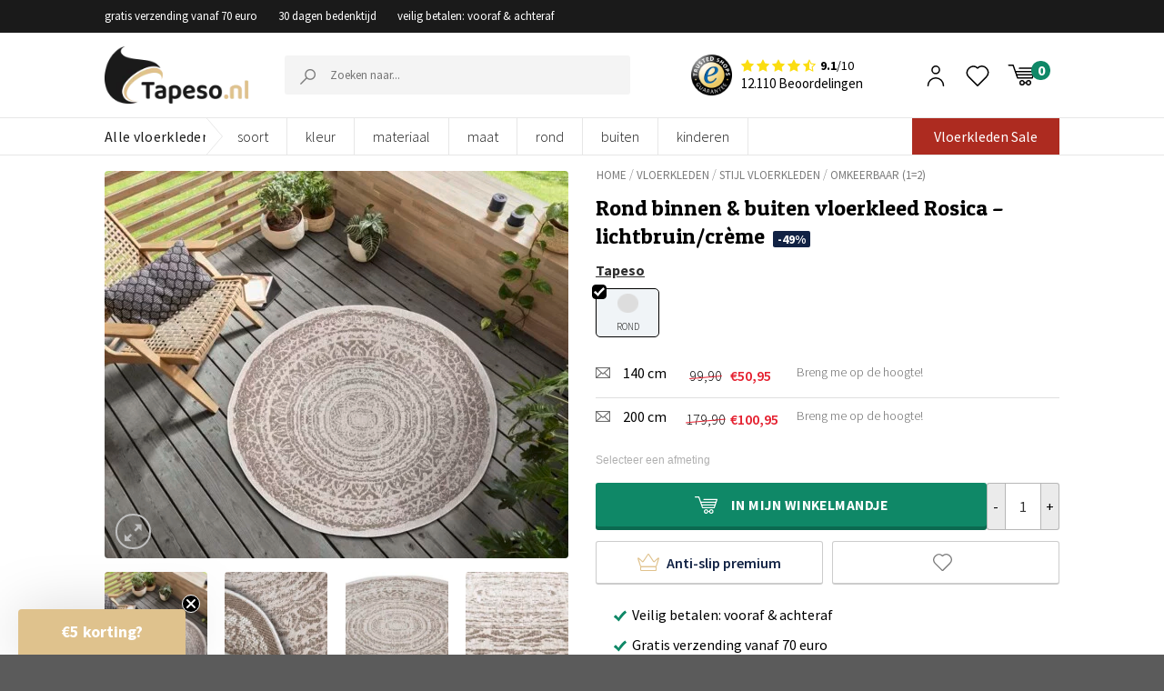

--- FILE ---
content_type: text/html; charset=UTF-8
request_url: https://www.tapeso.nl/product/rond-binnen-buiten-vloerkleed-rosica-lichtbruin-creme/
body_size: 53857
content:

<!DOCTYPE html>
<html lang="nl-NL" class="loading-site no-js" data-currency="EUR">
<head>
	<meta charset="UTF-8" />
    <meta name="p:domain_verify" content="1d272d56eaa75a66f49a78ce08a9c56b"/>
<meta name="google-site-verification" content="VKhJCan5IqRkTrW5F9uJT623Ey9BQ9QyrwuBNdZyyY4"/>
	<link rel="profile" href="https://gmpg.org/xfn/11" />
	<link rel="pingback" href="https://www.tapeso.nl/xmlrpc.php" />
					<script>document.documentElement.className = document.documentElement.className + ' yes-js js_active js'</script>
				<script>(function(html){html.className = html.className.replace(/\bno-js\b/,'js')})(document.documentElement);</script>
<meta name='robots' content='index, follow, max-image-preview:large, max-snippet:-1, max-video-preview:-1' />

<!-- Google Tag Manager for WordPress by gtm4wp.com -->
<script data-cfasync="false" data-pagespeed-no-defer>
	var gtm4wp_datalayer_name = "dataLayer";
	var dataLayer = dataLayer || [];
	const gtm4wp_use_sku_instead = false;
	const gtm4wp_currency = 'EUR';
	const gtm4wp_product_per_impression = false;
	const gtm4wp_clear_ecommerce = false;
</script>
<!-- End Google Tag Manager for WordPress by gtm4wp.com --><meta name="viewport" content="width=device-width, initial-scale=1.0, maximum-scale=1.0, user-scalable=no"/>
	<!-- This site is optimized with the Yoast SEO Premium plugin v22.9 (Yoast SEO v22.9) - https://yoast.com/wordpress/plugins/seo/ -->
	<title>Rond binnen &amp; buiten vloerkleed Rosica - lichtbruin/crème | Tapeso</title>
	<meta name="description" content="Een moderne collectie met inheemse invloeden. De samenstelling van het weven zorgt ervoor dat het kleed aan 2 zijden bruikbaar is. Zo keer je het kleed na e" />
	<link rel="canonical" href="https://www.tapeso.nl/product/rond-binnen-buiten-vloerkleed-rosica-lichtbruin-creme/" />
	<meta property="og:locale" content="nl_NL" />
	<meta property="og:type" content="product" />
	<meta property="og:title" content="Rond binnen &amp; buiten vloerkleed Rosica - lichtbruin/crème" />
	<meta property="og:description" content="Een moderne collectie met inheemse invloeden. De samenstelling van het weven zorgt ervoor dat het kleed aan 2 zijden bruikbaar is. Zo keer je het kleed na een tijdje om en zie je hetzelfde patroon met de kleur in tegenovergestelde richting. Door de speciale verwerking van de synthetische wol is het vloerkleed duurzaam en robuust. [...]" />
	<meta property="og:url" content="https://www.tapeso.nl/product/rond-binnen-buiten-vloerkleed-rosica-lichtbruin-creme/" />
	<meta property="og:site_name" content="Tapeso" />
	<meta property="article:modified_time" content="2025-12-11T03:34:07+00:00" />
	<meta property="og:image" content="https://www.tapeso.nl/wp-content/uploads/2022/09/105485_R_MIL.jpg" />
	<meta property="og:image:width" content="1200" />
	<meta property="og:image:height" content="1003" />
	<meta property="og:image:type" content="image/jpeg" /><meta property="og:image" content="https://www.tapeso.nl/wp-content/uploads/2022/09/105485_R_TOP.jpg" />
	<meta property="og:image:width" content="1200" />
	<meta property="og:image:height" content="1200" />
	<meta property="og:image:type" content="image/jpeg" /><meta property="og:image" content="https://www.tapeso.nl/wp-content/uploads/2022/09/105485_R_FRONT.jpg" />
	<meta property="og:image:width" content="1200" />
	<meta property="og:image:height" content="680" />
	<meta property="og:image:type" content="image/jpeg" /><meta property="og:image" content="https://www.tapeso.nl/wp-content/uploads/2022/09/105485_R_DET3.jpg" />
	<meta property="og:image:width" content="1200" />
	<meta property="og:image:height" content="900" />
	<meta property="og:image:type" content="image/jpeg" /><meta property="og:image" content="https://www.tapeso.nl/wp-content/uploads/2022/09/105485_R_DET2.jpg" />
	<meta property="og:image:width" content="800" />
	<meta property="og:image:height" content="1200" />
	<meta property="og:image:type" content="image/jpeg" /><meta property="og:image" content="https://www.tapeso.nl/wp-content/uploads/2022/09/105485_R_DET1.jpg" />
	<meta property="og:image:width" content="900" />
	<meta property="og:image:height" content="1200" />
	<meta property="og:image:type" content="image/jpeg" />
	<meta name="twitter:card" content="summary_large_image" />
	<meta name="twitter:label1" content="Beschikbaarheid" />
	<meta name="twitter:data1" content="Uitverkocht" />
	<script type="application/ld+json" class="yoast-schema-graph">{"@context":"https://schema.org","@graph":[{"@type":["WebPage","ItemPage"],"@id":"https://www.tapeso.nl/product/rond-binnen-buiten-vloerkleed-rosica-lichtbruin-creme/","url":"https://www.tapeso.nl/product/rond-binnen-buiten-vloerkleed-rosica-lichtbruin-creme/","name":"Rond binnen & buiten vloerkleed Rosica - lichtbruin/crème | Tapeso","isPartOf":{"@id":"https://www.tapeso.nl/#website"},"primaryImageOfPage":{"@id":"https://www.tapeso.nl/product/rond-binnen-buiten-vloerkleed-rosica-lichtbruin-creme/#primaryimage"},"image":{"@id":"https://www.tapeso.nl/product/rond-binnen-buiten-vloerkleed-rosica-lichtbruin-creme/#primaryimage"},"thumbnailUrl":"https://www.tapeso.nl/wp-content/uploads/2022/09/105485_R_MIL.jpg","breadcrumb":{"@id":"https://www.tapeso.nl/product/rond-binnen-buiten-vloerkleed-rosica-lichtbruin-creme/#breadcrumb"},"inLanguage":"nl-NL","potentialAction":{"@type":"BuyAction","target":"https://www.tapeso.nl/product/rond-binnen-buiten-vloerkleed-rosica-lichtbruin-creme/"}},{"@type":"ImageObject","inLanguage":"nl-NL","@id":"https://www.tapeso.nl/product/rond-binnen-buiten-vloerkleed-rosica-lichtbruin-creme/#primaryimage","url":"https://www.tapeso.nl/wp-content/uploads/2022/09/105485_R_MIL.jpg","contentUrl":"https://www.tapeso.nl/wp-content/uploads/2022/09/105485_R_MIL.jpg","width":1200,"height":1003},{"@type":"BreadcrumbList","@id":"https://www.tapeso.nl/product/rond-binnen-buiten-vloerkleed-rosica-lichtbruin-creme/#breadcrumb","itemListElement":[{"@type":"ListItem","position":1,"name":"Winkel","item":"https://www.tapeso.nl/winkel/"},{"@type":"ListItem","position":2,"name":"Rond binnen &#038; buiten vloerkleed Rosica &#8211; lichtbruin/crème"}]},{"@type":"WebSite","@id":"https://www.tapeso.nl/#website","url":"https://www.tapeso.nl/","name":"Tapeso","description":"Zachte producten voor een zacht prijsje","potentialAction":[{"@type":"SearchAction","target":{"@type":"EntryPoint","urlTemplate":"https://www.tapeso.nl/?s={search_term_string}"},"query-input":"required name=search_term_string"}],"inLanguage":"nl-NL"}]}</script>
	<meta property="og:availability" content="out of stock" />
	<meta property="product:availability" content="out of stock" />
	<meta property="product:condition" content="new" />
	<!-- / Yoast SEO Premium plugin. -->


<link rel='dns-prefetch' href='//static.klaviyo.com' />
<link rel='dns-prefetch' href='//js.sentry-cdn.com' />
<link rel='dns-prefetch' href='//www.google.com' />
<link rel='prefetch' href='https://www.tapeso.nl/wp-content/themes/flatsome/assets/js/flatsome.js?ver=51d1c732cb1803d92751' />
<link rel='prefetch' href='https://www.tapeso.nl/wp-content/themes/flatsome/assets/js/chunk.slider.js?ver=3.19.2' />
<link rel='prefetch' href='https://www.tapeso.nl/wp-content/themes/flatsome/assets/js/chunk.popups.js?ver=3.19.2' />
<link rel='prefetch' href='https://www.tapeso.nl/wp-content/themes/flatsome/assets/js/chunk.tooltips.js?ver=3.19.2' />
<link rel='prefetch' href='https://www.tapeso.nl/wp-content/themes/flatsome/assets/js/woocommerce.js?ver=60a299668ea84c875077' />
<link rel="alternate" type="application/rss+xml" title="Tapeso &raquo; feed" href="https://www.tapeso.nl/feed/" />
<link rel="alternate" type="application/rss+xml" title="Tapeso &raquo; reactiesfeed" href="https://www.tapeso.nl/comments/feed/" />
<style id='wp-block-library-inline-css' type='text/css'>
:root{--wp-admin-theme-color:#007cba;--wp-admin-theme-color--rgb:0,124,186;--wp-admin-theme-color-darker-10:#006ba1;--wp-admin-theme-color-darker-10--rgb:0,107,161;--wp-admin-theme-color-darker-20:#005a87;--wp-admin-theme-color-darker-20--rgb:0,90,135;--wp-admin-border-width-focus:2px;--wp-block-synced-color:#7a00df;--wp-block-synced-color--rgb:122,0,223}@media (min-resolution:192dpi){:root{--wp-admin-border-width-focus:1.5px}}.wp-element-button{cursor:pointer}:root{--wp--preset--font-size--normal:16px;--wp--preset--font-size--huge:42px}:root .has-very-light-gray-background-color{background-color:#eee}:root .has-very-dark-gray-background-color{background-color:#313131}:root .has-very-light-gray-color{color:#eee}:root .has-very-dark-gray-color{color:#313131}:root .has-vivid-green-cyan-to-vivid-cyan-blue-gradient-background{background:linear-gradient(135deg,#00d084,#0693e3)}:root .has-purple-crush-gradient-background{background:linear-gradient(135deg,#34e2e4,#4721fb 50%,#ab1dfe)}:root .has-hazy-dawn-gradient-background{background:linear-gradient(135deg,#faaca8,#dad0ec)}:root .has-subdued-olive-gradient-background{background:linear-gradient(135deg,#fafae1,#67a671)}:root .has-atomic-cream-gradient-background{background:linear-gradient(135deg,#fdd79a,#004a59)}:root .has-nightshade-gradient-background{background:linear-gradient(135deg,#330968,#31cdcf)}:root .has-midnight-gradient-background{background:linear-gradient(135deg,#020381,#2874fc)}.has-regular-font-size{font-size:1em}.has-larger-font-size{font-size:2.625em}.has-normal-font-size{font-size:var(--wp--preset--font-size--normal)}.has-huge-font-size{font-size:var(--wp--preset--font-size--huge)}.has-text-align-center{text-align:center}.has-text-align-left{text-align:left}.has-text-align-right{text-align:right}#end-resizable-editor-section{display:none}.aligncenter{clear:both}.items-justified-left{justify-content:flex-start}.items-justified-center{justify-content:center}.items-justified-right{justify-content:flex-end}.items-justified-space-between{justify-content:space-between}.screen-reader-text{clip:rect(1px,1px,1px,1px);word-wrap:normal!important;border:0;-webkit-clip-path:inset(50%);clip-path:inset(50%);height:1px;margin:-1px;overflow:hidden;padding:0;position:absolute;width:1px}.screen-reader-text:focus{clip:auto!important;background-color:#ddd;-webkit-clip-path:none;clip-path:none;color:#444;display:block;font-size:1em;height:auto;left:5px;line-height:normal;padding:15px 23px 14px;text-decoration:none;top:5px;width:auto;z-index:100000}html :where(.has-border-color){border-style:solid}html :where([style*=border-top-color]){border-top-style:solid}html :where([style*=border-right-color]){border-right-style:solid}html :where([style*=border-bottom-color]){border-bottom-style:solid}html :where([style*=border-left-color]){border-left-style:solid}html :where([style*=border-width]){border-style:solid}html :where([style*=border-top-width]){border-top-style:solid}html :where([style*=border-right-width]){border-right-style:solid}html :where([style*=border-bottom-width]){border-bottom-style:solid}html :where([style*=border-left-width]){border-left-style:solid}html :where(img[class*=wp-image-]){height:auto;max-width:100%}:where(figure){margin:0 0 1em}html :where(.is-position-sticky){--wp-admin--admin-bar--position-offset:var(--wp-admin--admin-bar--height,0px)}@media screen and (max-width:600px){html :where(.is-position-sticky){--wp-admin--admin-bar--position-offset:0px}}
</style>
<link rel='stylesheet' id='photoswipe-css' href='https://www.tapeso.nl/wp-content/plugins/woocommerce/assets/css/photoswipe/photoswipe.min.css?ver=9.0.2&#038;ver=1603229930' type='text/css' media='all' />
<link rel='stylesheet' id='photoswipe-default-skin-css' href='https://www.tapeso.nl/wp-content/plugins/woocommerce/assets/css/photoswipe/default-skin/default-skin.min.css?ver=9.0.2&#038;ver=1576027154' type='text/css' media='all' />
<style id='woocommerce-inline-inline-css' type='text/css'>
.woocommerce form .form-row .required { visibility: visible; }
</style>
<link rel='stylesheet' id='megamenu-css' href='https://www.tapeso.nl/wp-content/uploads/maxmegamenu/style.css?ver=706dd6&#038;ver=1764790713' type='text/css' media='all' />
<link rel='stylesheet' id='dashicons-css' href='https://www.tapeso.nl/wp-includes/css/dashicons.min.css?ver=6.4.3&#038;ver=1764790590' type='text/css' media='all' />
<style id='dashicons-inline-css' type='text/css'>
[data-font="Dashicons"]:before {font-family: 'Dashicons' !important;content: attr(data-icon) !important;speak: none !important;font-weight: normal !important;font-variant: normal !important;text-transform: none !important;line-height: 1 !important;font-style: normal !important;-webkit-font-smoothing: antialiased !important;-moz-osx-font-smoothing: grayscale !important;}
</style>
<link rel='stylesheet' id='megamenu-genericons-css' href='https://www.tapeso.nl/wp-content/plugins/megamenu-pro/icons/genericons/genericons/genericons.css?ver=2.4&#038;ver=1712574633' type='text/css' media='all' />
<link rel='stylesheet' id='megamenu-fontawesome-css' href='https://www.tapeso.nl/wp-content/plugins/megamenu-pro/icons/fontawesome/css/font-awesome.min.css?ver=2.4&#038;ver=1712574633' type='text/css' media='all' />
<link rel='stylesheet' id='megamenu-fontawesome5-css' href='https://www.tapeso.nl/wp-content/plugins/megamenu-pro/icons/fontawesome5/css/all.min.css?ver=2.4&#038;ver=1712574633' type='text/css' media='all' />
<link rel='stylesheet' id='megamenu-fontawesome6-css' href='https://www.tapeso.nl/wp-content/plugins/megamenu-pro/icons/fontawesome6/css/all.min.css?ver=2.4&#038;ver=1712574633' type='text/css' media='all' />
<link rel='stylesheet' id='metorik-css-css' href='https://www.tapeso.nl/wp-content/plugins/metorik-helper/assets/css/metorik.css?ver=2.0.10&#038;ver=1745970984' type='text/css' media='all' />
<link rel='stylesheet' id='font-awesome-css' href='https://www.tapeso.nl/wp-content/themes/flatsome-child/dist/font-awesome-4.7.0/css/font-awesome.min.css?ver=6.4.3&#038;ver=1764790589' type='text/css' media='all' />
<style id='font-awesome-inline-css' type='text/css'>
[data-font="FontAwesome"]:before {font-family: 'FontAwesome' !important;content: attr(data-icon) !important;speak: none !important;font-weight: normal !important;font-variant: normal !important;text-transform: none !important;line-height: 1 !important;font-style: normal !important;-webkit-font-smoothing: antialiased !important;-moz-osx-font-smoothing: grayscale !important;}
</style>
<link rel='stylesheet' id='flatsome-woocommerce-wishlist-css' href='https://www.tapeso.nl/wp-content/themes/flatsome/inc/integrations/wc-yith-wishlist/wishlist.css?ver=3.10.2&#038;ver=1764790590' type='text/css' media='all' />
<link rel='stylesheet' id='newsletter-css' href='https://www.tapeso.nl/wp-content/plugins/newsletter/style.css?ver=8.4.0&#038;ver=1709705888' type='text/css' media='all' />
<link rel='stylesheet' id='tablepress-default-css' href='https://www.tapeso.nl/wp-content/plugins/tablepress/css/build/default.css?ver=2.3.2&#038;ver=1712038674' type='text/css' media='all' />
<style id='tablepress-default-inline-css' type='text/css'>
.column-1{padding-left:15px!important}
</style>
<link rel='stylesheet' id='flatsome-main-css' href='https://www.tapeso.nl/wp-content/themes/flatsome/assets/css/flatsome.css?ver=3.19.2&#038;ver=1764790589' type='text/css' media='all' />
<style id='flatsome-main-inline-css' type='text/css'>
@font-face {
				font-family: "fl-icons";
				font-display: block;
				src: url(https://www.tapeso.nl/wp-content/themes/flatsome/assets/css/icons/fl-icons.eot?v=3.19.2);
				src:
					url(https://www.tapeso.nl/wp-content/themes/flatsome/assets/css/icons/fl-icons.eot#iefix?v=3.19.2) format("embedded-opentype"),
					url(https://www.tapeso.nl/wp-content/themes/flatsome/assets/css/icons/fl-icons.woff2?v=3.19.2) format("woff2"),
					url(https://www.tapeso.nl/wp-content/themes/flatsome/assets/css/icons/fl-icons.ttf?v=3.19.2) format("truetype"),
					url(https://www.tapeso.nl/wp-content/themes/flatsome/assets/css/icons/fl-icons.woff?v=3.19.2) format("woff"),
					url(https://www.tapeso.nl/wp-content/themes/flatsome/assets/css/icons/fl-icons.svg?v=3.19.2#fl-icons) format("svg");
			}
</style>
<link rel='stylesheet' id='flatsome-shop-css' href='https://www.tapeso.nl/wp-content/themes/flatsome/assets/css/flatsome-shop.css?ver=3.19.2&#038;ver=1764790589' type='text/css' media='all' />
<link rel='stylesheet' id='flatsome-style-css' href='https://www.tapeso.nl/wp-content/themes/flatsome-child/style-combined.css?ver=3.0&#038;ver=1764790589' type='text/css' media='all' />
<link rel='stylesheet' id='cwginstock_frontend_css-css' href='https://www.tapeso.nl/wp-content/plugins/back-in-stock-notifier-for-woocommerce/assets/css/frontend.min.css?ver=5.4.0&#038;ver=1717408198' type='text/css' media='' />
<link rel='stylesheet' id='cwginstock_bootstrap-css' href='https://www.tapeso.nl/wp-content/plugins/back-in-stock-notifier-for-woocommerce/assets/css/bootstrap.min.css?ver=5.4.0&#038;ver=1717408198' type='text/css' media='' />
<script type="text/javascript" src="https://www.tapeso.nl/wp-includes/js/jquery/jquery.min.js?ver=3.7.1&amp;ver=1764790590" id="jquery-core-js"></script>
<script type="text/javascript" src="https://www.tapeso.nl/wp-includes/js/jquery/jquery-migrate.min.js?ver=3.4.1&amp;ver=1764790590" id="jquery-migrate-js"></script>
<script type="text/javascript" src="https://www.tapeso.nl/wp-content/plugins/tapeso-frontend/lib/woocommerce/checkout/vat/checkout-validate-billing.js?ver=6.4.3&amp;ver=1764790587" id="checkout-validate-billing-js"></script>
<script type="text/javascript" crossorigin="anonymous data-lazy="no" src="https://js.sentry-cdn.com/bcdb096b496c4ccebbda5e7e8e3b9ad5.min.js?ver=6.4.3" id="sentry-js"></script>
<script type="text/javascript" id="sentry-js-after">
/* <![CDATA[ */
Sentry.init({"environment":"production","sampleRate":0.1,"ignoreErrors":["Can't find variable: gmo"]});
/* ]]> */
</script>
<script type="text/javascript" src="https://www.tapeso.nl/wp-content/plugins/tapeso-etrusted-reviews//assets/dist/pagination.bundle.min.js?ver=6.4.3&amp;ver=1764790587" id="etrusted-reviews-js"></script>
<script type="text/javascript" src="https://www.tapeso.nl/wp-content/plugins/woocommerce/assets/js/jquery-blockui/jquery.blockUI.min.js?ver=2.7.0-wc.9.0.2&amp;ver=1689702816" id="jquery-blockui-js" data-wp-strategy="defer"></script>
<script type="text/javascript" id="wc-add-to-cart-js-extra">
/* <![CDATA[ */
var wc_add_to_cart_params = {"ajax_url":"\/wp-admin\/admin-ajax.php","wc_ajax_url":"\/?wc-ajax=%%endpoint%%","i18n_view_cart":"Bekijk winkelwagen","cart_url":"https:\/\/www.tapeso.nl\/winkelmand\/","is_cart":"","cart_redirect_after_add":"no"};
/* ]]> */
</script>
<script type="text/javascript" src="https://www.tapeso.nl/wp-content/plugins/woocommerce/assets/js/frontend/add-to-cart.min.js?ver=9.0.2&amp;ver=1706635496" id="wc-add-to-cart-js" defer="defer" data-wp-strategy="defer"></script>
<script type="text/javascript" src="https://www.tapeso.nl/wp-content/plugins/woocommerce/assets/js/photoswipe/photoswipe.min.js?ver=4.1.1-wc.9.0.2&amp;ver=1689702816" id="photoswipe-js" defer="defer" data-wp-strategy="defer"></script>
<script type="text/javascript" src="https://www.tapeso.nl/wp-content/plugins/woocommerce/assets/js/photoswipe/photoswipe-ui-default.min.js?ver=4.1.1-wc.9.0.2&amp;ver=1689702816" id="photoswipe-ui-default-js" defer="defer" data-wp-strategy="defer"></script>
<script type="text/javascript" id="wc-single-product-js-extra">
/* <![CDATA[ */
var wc_single_product_params = {"i18n_required_rating_text":"Selecteer een waardering","review_rating_required":"no","flexslider":{"rtl":false,"animation":"slide","smoothHeight":true,"directionNav":false,"controlNav":"thumbnails","slideshow":false,"animationSpeed":500,"animationLoop":false,"allowOneSlide":false},"zoom_enabled":"","zoom_options":[],"photoswipe_enabled":"1","photoswipe_options":{"shareEl":false,"closeOnScroll":false,"history":false,"hideAnimationDuration":0,"showAnimationDuration":0},"flexslider_enabled":""};
/* ]]> */
</script>
<script type="text/javascript" src="https://www.tapeso.nl/wp-content/plugins/woocommerce/assets/js/frontend/single-product.min.js?ver=9.0.2&amp;ver=1689702816" id="wc-single-product-js" defer="defer" data-wp-strategy="defer"></script>
<script type="text/javascript" src="https://www.tapeso.nl/wp-content/plugins/woocommerce/assets/js/js-cookie/js.cookie.min.js?ver=2.1.4-wc.9.0.2&amp;ver=1709038786" id="js-cookie-js" data-wp-strategy="defer"></script>
<script type="text/javascript" id="wc-settings-dep-in-header-js-after">
/* <![CDATA[ */
console.warn( "Scripts that have a dependency on [wc-settings, wc-blocks-checkout] must be loaded in the footer, klaviyo-klaviyo-checkout-block-editor-script was registered to load in the header, but has been switched to load in the footer instead. See https://github.com/woocommerce/woocommerce-gutenberg-products-block/pull/5059" );
console.warn( "Scripts that have a dependency on [wc-settings, wc-blocks-checkout] must be loaded in the footer, klaviyo-klaviyo-checkout-block-view-script was registered to load in the header, but has been switched to load in the footer instead. See https://github.com/woocommerce/woocommerce-gutenberg-products-block/pull/5059" );
/* ]]> */
</script>
<link rel="https://api.w.org/" href="https://www.tapeso.nl/wp-json/" /><link rel="alternate" type="application/json" href="https://www.tapeso.nl/wp-json/wp/v2/product/438238" /><link rel="EditURI" type="application/rsd+xml" title="RSD" href="https://www.tapeso.nl/xmlrpc.php?rsd" />
<meta name="generator" content="WordPress 6.4.3" />
<meta name="generator" content="WooCommerce 9.0.2" />
<link rel='shortlink' href='https://www.tapeso.nl/?p=438238' />
    
    <script type="text/javascript">
        var ajaxurl = 'https://www.tapeso.nl/wp-admin/admin-ajax.php';
    </script>

<!-- Google Tag Manager for WordPress by gtm4wp.com -->
<!-- GTM Container placement set to footer -->
<script data-cfasync="false" data-pagespeed-no-defer type="text/javascript">
	var dataLayer_content = {"pagePostType":"product","pagePostType2":"single-product","pagePostAuthor":"admin","customerTotalOrders":0,"customerTotalOrderValue":0,"customerFirstName":"","customerLastName":"","customerBillingFirstName":"","customerBillingLastName":"","customerBillingCompany":"","customerBillingAddress1":"","customerBillingAddress2":"","customerBillingCity":"","customerBillingState":"","customerBillingPostcode":"","customerBillingCountry":"","customerBillingEmail":"","customerBillingEmailHash":"","customerBillingPhone":"","customerShippingFirstName":"","customerShippingLastName":"","customerShippingCompany":"","customerShippingAddress1":"","customerShippingAddress2":"","customerShippingCity":"","customerShippingState":"","customerShippingPostcode":"","customerShippingCountry":"","productRatingCounts":[],"productAverageRating":0,"productReviewCount":0,"productType":"variable","productIsVariable":1};
	dataLayer.push( dataLayer_content );
</script>
<script data-cfasync="false">
(function(w,d,s,l,i){w[l]=w[l]||[];w[l].push({'gtm.start':
new Date().getTime(),event:'gtm.js'});var f=d.getElementsByTagName(s)[0],
j=d.createElement(s),dl=l!='dataLayer'?'&l='+l:'';j.async=true;j.src=
'//www.googletagmanager.com/gtm.js?id='+i+dl;f.parentNode.insertBefore(j,f);
})(window,document,'script','dataLayer','GTM-NFTFVLB');
</script>
<!-- End Google Tag Manager for WordPress by gtm4wp.com -->	<noscript><style>.woocommerce-product-gallery{ opacity: 1 !important; }</style></noscript>
	        <script type="text/javascript">
            WebFontConfig = {
                google: { families: [ "Patua+One:regular,regular,400","Source+Sans+Pro:regular,regular,400,regular,300,regular,600,regular,700","Lato:regular,700","Dancing+Script:regular,regular&display=swap", ] }
            };
            (function() {
                var wf = document.createElement('script');
                wf.src = 'https://ajax.googleapis.com/ajax/libs/webfont/1/webfont.js';
                wf.type = 'text/javascript';
                wf.async = 'true';
                var s = document.getElementsByTagName('script')[0];
                s.parentNode.insertBefore(wf, s);
            })(); </script>
        <link rel="icon" href="https://www.tapeso.nl/wp-content/uploads/2019/02/cropped-favicon-tapeso-1-76x76.png" sizes="32x32" />
<link rel="icon" href="https://www.tapeso.nl/wp-content/uploads/2019/02/cropped-favicon-tapeso-1-228x228.png" sizes="192x192" />
<link rel="apple-touch-icon" href="https://www.tapeso.nl/wp-content/uploads/2019/02/cropped-favicon-tapeso-1-228x228.png" />
<meta name="msapplication-TileImage" content="https://www.tapeso.nl/wp-content/uploads/2019/02/cropped-favicon-tapeso-1-300x300.png" />
<style id="custom-css" type="text/css">:root {--primary-color: #c59c6c;--fs-color-primary: #c59c6c;--fs-color-secondary: #d26e4b;--fs-color-success: #7a9c59;--fs-color-alert: #b20000;--fs-experimental-link-color: #2485df;--fs-experimental-link-color-hover: #111;}.tooltipster-base {--tooltip-color: #fff;--tooltip-bg-color: #000;}.off-canvas-right .mfp-content, .off-canvas-left .mfp-content {--drawer-width: 300px;}.off-canvas .mfp-content.off-canvas-cart {--drawer-width: 360px;}.header-main{height: 100px}#logo img{max-height: 100px}#logo{width:198px;}#logo img{padding:20px 0;}.header-bottom{min-height: 36px}.header-top{min-height: 30px}.transparent .header-main{height: 90px}.transparent #logo img{max-height: 90px}.has-transparent + .page-title:first-of-type,.has-transparent + #main > .page-title,.has-transparent + #main > div > .page-title,.has-transparent + #main .page-header-wrapper:first-of-type .page-title{padding-top: 170px;}.header.show-on-scroll,.stuck .header-main{height:70px!important}.stuck #logo img{max-height: 70px!important}.header-bottom {background-color: #ffffff}.header-bottom-nav > li > a{line-height: 16px }@media (max-width: 549px) {.header-main{height: 70px}#logo img{max-height: 70px}}.header-top{background-color:#3c4246!important;}body{font-size: 100%;}body{font-family: "Source Sans Pro", sans-serif;}body {font-weight: 400;font-style: normal;}.nav > li > a {font-family: Lato, sans-serif;}.mobile-sidebar-levels-2 .nav > li > ul > li > a {font-family: Lato, sans-serif;}.nav > li > a,.mobile-sidebar-levels-2 .nav > li > ul > li > a {font-weight: 700;font-style: normal;}h1,h2,h3,h4,h5,h6,.heading-font, .off-canvas-center .nav-sidebar.nav-vertical > li > a{font-family: "Patua One", sans-serif;}h1,h2,h3,h4,h5,h6,.heading-font,.banner h1,.banner h2 {font-weight: 400;font-style: normal;}.alt-font{font-family: "Dancing Script", sans-serif;}.alt-font {font-weight: 400!important;font-style: normal!important;}.current .breadcrumb-step, [data-icon-label]:after, .button#place_order,.button.checkout,.checkout-button,.single_add_to_cart_button.button, .sticky-add-to-cart-select-options-button{background-color: #943141!important }.badge-inner.on-sale{background-color: #050505}.star-rating span:before,.star-rating:before, .woocommerce-page .star-rating:before, .stars a:hover:after, .stars a.active:after{color: #dfc28d}.shop-page-title.featured-title .title-bg{ background-image: url(https://www.tapeso.nl/wp-content/uploads/2022/09/105485_R_MIL.jpg)!important;}@media screen and (min-width: 550px){.products .box-vertical .box-image{min-width: 247px!important;width: 247px!important;}}.page-title-small + main .product-container > .row{padding-top:0;}button[name='update_cart'] { display: none; }.nav-vertical-fly-out > li + li {border-top-width: 1px; border-top-style: solid;}/* Custom CSS */.cat-slider1 .flickity-prev-next-button svg{margin-top: -33px !important;}.custom-upsel-cover .flickity-prev-next-button svg{margin-top: -8px !important;}.label-new.menu-item > a:after{content:"Nieuw";}.label-hot.menu-item > a:after{content:"Hot";}.label-sale.menu-item > a:after{content:"Aanbieding";}.label-popular.menu-item > a:after{content:"Populair";}</style>		<style type="text/css" id="wp-custom-css">
			.zsFontClass {
font-family:"Source Sans Pro", sans-serif !important;
	font-size:16px !important;
	color: #555 !important
}
input#zsSubmitButton_677718000024450115 {
    color: #fff !important;
}

.ZohoContactForm h3{
	text-align:center;
}
/*
.accordion-title{
	border-top:0 !important;
	text-align
}
h3.accordion_title {
    text-align: center;
}
*/

table.zsFormClass {
    width: 100% !important;
}
#zohoSupportWebToCase td{
border-bottom:0px
}
#zohoSupportWebToCase textarea, #zohoSupportWebToCase input[type='text'], #zohoSupportWebToCase select{
width:75% !important}

@media only screen and (max-width: 900px){
#zohoSupportWebToCase textarea, #zohoSupportWebToCase input[type='text'], #zohoSupportWebToCase select{
	width:100% !important}
}


/*
.accordion-title {
	display: flex !important;
    flex-direction: row-reverse;
    justify-content: space-between;
}
.accordion .toggle{
position:relative }





.accordion .icon-angle-down:before{content:"+";}
  color:#000 ;
}
.accordion .toggle i {
    color: black;
}
.accordion .toggle i:before {
    color: black;
font-weight:900!important;
}
.active>.toggle {
    -webkit-transform: rotate(360deg);
    -ms-transform: rotate(360deg);
    transform: rotate(360deg);
}
*/

element.style {
}

@media (min-width: 850px) {
.pattern-slider-wrapper + div + #main,
	.pattern-slider-wrapper + #main {
    padding-top: 12px;
}
	}

.c-filters-top {
	margin-bottom: 12px;
}

.variation-tabing .price del .woocommerce-Price-amount.amount {
	text-decoration: none;
}

.filter-custom-class a {
    margin-right: 7px;
}

/*MOBILE SIDEBAR MENU ACCORDION*/
.nav-sidebar .icon-angle-down:before {
    content: "+";
}

.etrusted-product-wrapper {
    margin-top: 20px;
}

.footer-wrapper .klaviyo-form [data-testid="form-row"] {
    flex-direction: column !important;
    gap: 15px;
}

.footer-wrapper .klaviyo-form [data-testid="form-row"] > .needsclick {
    flex: auto!important;
    padding: 0 !important;
    margin: 0 !important;
}

.footer-wrapper .klaviyo-form [data-testid="form-row"] > .needsclick input,
.footer-wrapper .klaviyo-form [data-testid="form-row"] > .needsclick button {
    width: 100% !important;
    font-size: 16px !important;
    height: 46px !important;
}

.footer-wrapper .klaviyo-form [data-testid="form-row"] > .needsclick input::placeholder {
    font-size: 16px !important;
}

.footer-wrapper .klaviyo-form [data-testid="form-row"] h1 span {
    font-size: 20px !important;
    color: #000 !important;
    display: block;
}

.footer-wrapper .klaviyo-form [data-testid="form-row"] p span {
    font-size: 16px !important;
    color: #000 !important;
    display: block;
}

.kl_newsletter_checkbox_field .optional {
	display:none;
}		</style>
		<style id="kirki-inline-styles">/* latin */
@font-face {
  font-family: 'Patua One';
  font-style: normal;
  font-weight: 400;
  font-display: swap;
  src: url(https://www.tapeso.nl/wp-content/fonts/patua-one/ZXuke1cDvLCKLDcimxB44_lu.woff2) format('woff2');
  unicode-range: U+0000-00FF, U+0131, U+0152-0153, U+02BB-02BC, U+02C6, U+02DA, U+02DC, U+0304, U+0308, U+0329, U+2000-206F, U+20AC, U+2122, U+2191, U+2193, U+2212, U+2215, U+FEFF, U+FFFD;
}/* latin-ext */
@font-face {
  font-family: 'Lato';
  font-style: normal;
  font-weight: 700;
  font-display: swap;
  src: url(https://www.tapeso.nl/wp-content/fonts/lato/S6u9w4BMUTPHh6UVSwaPGR_p.woff2) format('woff2');
  unicode-range: U+0100-02BA, U+02BD-02C5, U+02C7-02CC, U+02CE-02D7, U+02DD-02FF, U+0304, U+0308, U+0329, U+1D00-1DBF, U+1E00-1E9F, U+1EF2-1EFF, U+2020, U+20A0-20AB, U+20AD-20C0, U+2113, U+2C60-2C7F, U+A720-A7FF;
}
/* latin */
@font-face {
  font-family: 'Lato';
  font-style: normal;
  font-weight: 700;
  font-display: swap;
  src: url(https://www.tapeso.nl/wp-content/fonts/lato/S6u9w4BMUTPHh6UVSwiPGQ.woff2) format('woff2');
  unicode-range: U+0000-00FF, U+0131, U+0152-0153, U+02BB-02BC, U+02C6, U+02DA, U+02DC, U+0304, U+0308, U+0329, U+2000-206F, U+20AC, U+2122, U+2191, U+2193, U+2212, U+2215, U+FEFF, U+FFFD;
}/* vietnamese */
@font-face {
  font-family: 'Dancing Script';
  font-style: normal;
  font-weight: 400;
  font-display: swap;
  src: url(https://www.tapeso.nl/wp-content/fonts/dancing-script/If2cXTr6YS-zF4S-kcSWSVi_sxjsohD9F50Ruu7BMSo3Rep8ltA.woff2) format('woff2');
  unicode-range: U+0102-0103, U+0110-0111, U+0128-0129, U+0168-0169, U+01A0-01A1, U+01AF-01B0, U+0300-0301, U+0303-0304, U+0308-0309, U+0323, U+0329, U+1EA0-1EF9, U+20AB;
}
/* latin-ext */
@font-face {
  font-family: 'Dancing Script';
  font-style: normal;
  font-weight: 400;
  font-display: swap;
  src: url(https://www.tapeso.nl/wp-content/fonts/dancing-script/If2cXTr6YS-zF4S-kcSWSVi_sxjsohD9F50Ruu7BMSo3ROp8ltA.woff2) format('woff2');
  unicode-range: U+0100-02BA, U+02BD-02C5, U+02C7-02CC, U+02CE-02D7, U+02DD-02FF, U+0304, U+0308, U+0329, U+1D00-1DBF, U+1E00-1E9F, U+1EF2-1EFF, U+2020, U+20A0-20AB, U+20AD-20C0, U+2113, U+2C60-2C7F, U+A720-A7FF;
}
/* latin */
@font-face {
  font-family: 'Dancing Script';
  font-style: normal;
  font-weight: 400;
  font-display: swap;
  src: url(https://www.tapeso.nl/wp-content/fonts/dancing-script/If2cXTr6YS-zF4S-kcSWSVi_sxjsohD9F50Ruu7BMSo3Sup8.woff2) format('woff2');
  unicode-range: U+0000-00FF, U+0131, U+0152-0153, U+02BB-02BC, U+02C6, U+02DA, U+02DC, U+0304, U+0308, U+0329, U+2000-206F, U+20AC, U+2122, U+2191, U+2193, U+2212, U+2215, U+FEFF, U+FFFD;
}</style><style type="text/css">/** Mega Menu CSS: fs **/</style>
</head>

<body class="product-template-default single single-product postid-438238 theme-flatsome woocommerce woocommerce-page woocommerce-no-js mega-menu-primary-mobile mega-menu-primary-mobile-1 mega-menu-primary-mobile-2 mega-menu-primary-mobile-3 mega-menu-nav-menu-1 mega-menu-nav-menu-2 mega-menu-nav-menu-3 mega-menu-primary-mobile-4 mega-menu-primary-mobile-5 mega-menu-primary-mobile-6 mega-menu-primary-mobile-7 lightbox nav-dropdown-has-arrow nav-dropdown-has-shadow nav-dropdown-has-border product-image-type-preference-default">


<a class="skip-link screen-reader-text" href="#main">Skip to content</a>

<div id="wrapper">


<header id="header" class="header has-sticky sticky-jump">
<input type="hidden" class="your-counter-selector" value="0">
   <div class="header-wrapper">
	<div id="top-bar" class="header-top hide-for-sticky nav-dark">
    <div class="flex-row container">
      <div class="flex-col hide-for-medium flex-left">
          <ul class="nav nav-left medium-nav-center nav-small  nav-divided">
                        </ul>
      </div>

      <div class="flex-col hide-for-medium flex-center">
          <ul class="nav nav-center nav-small  nav-divided">
                        </ul>
      </div>

      <div class="flex-col hide-for-medium flex-right">
         <ul class="nav top-bar-nav nav-right nav-small  nav-divided">
              <li class="html custom html_topbar_right"><ul class="custserv-perks">
<li class="retourneren">gratis verzending vanaf 70 euro</li>
<li class="verzending">30 dagen bedenktijd</li>
<li class="bedentijd">veilig betalen: vooraf & achteraf</li>
</ul></li>          </ul>
      </div>

            <div class="flex-col show-for-medium flex-grow">
          <ul class="nav nav-center nav-small mobile-nav  nav-divided">
                        </ul>
      </div>
      
    </div>
</div>
<div id="masthead" class="header-main ">
      <div class="header-main-wrapper">
        <div class="header-inner container logo-top hide-for-medium">
            <!-- Logo -->
            <div id="logo" class="flex-col logo">
              
<!-- Header logo -->
<a href="https://www.tapeso.nl/" title="Tapeso - Zachte producten voor een zacht prijsje" rel="home">
                            <img width="192" height="76" src="https://www.tapeso.nl/wp-content/uploads/2023/01/tapeso-logo.png" class="header_logo header-logo" alt="Tapeso"/><img  width="192" height="76" src="https://www.tapeso.nl/wp-content/uploads/2023/01/tapeso-logo.png" class="header-logo-dark" alt="Tapeso"/>            </a>
            </div>

            <!-- Search Form -->
            <div class="flex-col hide-for-medium desktop-search-rating-img">
              <ul class="header-nav header-nav-main nav nav-left  nav-uppercase" >
                <li class="header-search-form search-form html relative has-icon">
	<div class="header-search-form-wrapper">
		<div class="searchform-wrapper ux-search-box relative is-normal"><form role="search" method="get" class="searchform" action="https://www.tapeso.nl/">
	<div class="flex-row relative">
						<div class="flex-col flex-grow">
			<label class="screen-reader-text" for="woocommerce-product-search-field-0">Zoeken naar:</label>
			<input type="search" id="woocommerce-product-search-field-0" class="search-field mb-0" placeholder="Zoeken naar..." value="" name="s" />
			<input type="hidden" name="post_type" value="product" />
					</div>
		<div class="flex-col">
			<button type="submit" value="Zoeken" class="ux-search-submit submit-button secondary button  icon mb-0" aria-label="Submit">
				<i class="icon-search" ></i>			</button>
            <span onclick="document.getElementById('woocommerce-product-search-field-0').value = ''" class="mobile-clear-search"><svg xmlns="http://www.w3.org/2000/svg" width="28" height="28" viewBox="0 0 24 24" fill="none" stroke="currentColor" stroke-width="2" stroke-linecap="round" stroke-linejoin="round" class="feather feather-x"><line x1="18" y1="6" x2="6" y2="18"></line><line x1="6" y1="6" x2="18" y2="18"></line></svg></span>
		</div>
	</div>
	<div class="live-search-results text-left z-top"></div>
</form>
</div>	</div>
</li>
                  <li class="c-etrusted-wrapper">
                                        <div id="MyCustomTrustbadge" class="c-etrusted " style="cursor: pointer;" onclick="window.open('https://www.trustedshops.nl/verkopersbeoordeling/info_X211F490AA041060ABBEEBA2BBEA5DBBD.html', '_blank');">
    <div class="c-etrusted-logo">
        <img
    src="https://www.tapeso.nl/wp-content/themes/flatsome-child/images/etrusted/trustmark-60x60.png"
    srcset="https://www.tapeso.nl/wp-content/themes/flatsome-child/images/etrusted/trustmark-60x60.png, https://www.tapeso.nl/wp-content/themes/flatsome-child/images/etrusted/trustmark-120x120.png 2x, https://www.tapeso.nl/wp-content/themes/flatsome-child/images/etrusted/trustmark-180x180.png 3x"
    width="45"
    height="45"
    alt=""
>
    </div>
    <div class="c-etrusted-content">
        <div class="c-etrusted-content-head">
            <div class="c-etrusted-rating">
                <ul class="review-rating"><li><i class = 'fa fa-star'></i></li><li><i class = 'fa fa-star'></i></li><li><i class = 'fa fa-star'></i></li><li><i class = 'fa fa-star'></i></li><li><i class = 'fa fa-star-half-full'></i></li></ul>            </div>
            <div class="c-etrusted-rating-text"><span>9.1</span>/10</div>
        </div>
        <p>12.110 Beoordelingen</p>
            </div>
</div>
                                      </li>
              </ul>
            </div>

            <!-- Right Elements -->
            <div class="flex-col hide-for-medium flex-right">
              <ul class="header-nav header-nav-main nav nav-right  nav-uppercase">
                <li class="html custom html_nav_position_text_top"><a href="/mijn-account/" class="user-icon">
<img width="26" height="23" src="/wp-content/uploads/2020/07/user.svg" alt="User" />
</a></li><li class="html custom html_top_right_text"><a href="/mijn-favorieten/" class="fav-icon"><span class="wishicon-cs" style="display: none;"></span>
<img width="26" height="23" src="/wp-content/uploads/2020/07/heart.svg" alt="Fav" />
</a></li><li class="cart-item has-icon has-dropdown">

<a href="https://www.tapeso.nl/winkelmand/" class="header-cart-link is-small" title="Winkelwagen" >


  <span class="image-icon header-cart-icon" data-icon-label="0">
	<img class="cart-img-icon" alt="Winkelwagen" src="https://www.tapeso.nl/wp-content/uploads/2020/07/cart-icon-1.svg" width="1" height="1"/>
  </span>
</a>

 <ul class="nav-dropdown nav-dropdown-default">
    <li class="html widget_shopping_cart">
      <div class="widget_shopping_cart_content">
        

	<div class="ux-mini-cart-empty flex flex-row-col text-center pt pb">
				<div class="ux-mini-cart-empty-icon">
			<svg xmlns="http://www.w3.org/2000/svg" viewBox="0 0 17 19" style="opacity:.1;height:80px;">
				<path d="M8.5 0C6.7 0 5.3 1.2 5.3 2.7v2H2.1c-.3 0-.6.3-.7.7L0 18.2c0 .4.2.8.6.8h15.7c.4 0 .7-.3.7-.7v-.1L15.6 5.4c0-.3-.3-.6-.7-.6h-3.2v-2c0-1.6-1.4-2.8-3.2-2.8zM6.7 2.7c0-.8.8-1.4 1.8-1.4s1.8.6 1.8 1.4v2H6.7v-2zm7.5 3.4 1.3 11.5h-14L2.8 6.1h2.5v1.4c0 .4.3.7.7.7.4 0 .7-.3.7-.7V6.1h3.5v1.4c0 .4.3.7.7.7s.7-.3.7-.7V6.1h2.6z" fill-rule="evenodd" clip-rule="evenodd" fill="currentColor"></path>
			</svg>
		</div>
				<p class="woocommerce-mini-cart__empty-message empty">Geen producten in de winkelwagen.</p>
					<p class="return-to-shop">
				<a class="button primary wc-backward" href="https://www.tapeso.nl/winkel/">
					Terug naar winkel				</a>
			</p>
				</div>


      </div>
    </li>
     </ul>

</li>
              </ul>
            </div>
        </div>
      </div>
      <div class="header-inner-wrapper">
        <div class="header-inner flex-row container logo-left medium-logo-center" role="navigation">

            <!-- Mobile Left Elements -->
            <div class="flex-col show-for-medium mobile-searchicon">
              <ul class="mobile-nav nav nav-left ">
                <li class="nav-icon has-icon">
  		<a href="#" data-open="#main-menu" data-pos="center" data-bg="main-menu-overlay" data-color="" class="is-small" aria-label="Menu" aria-controls="main-menu" aria-expanded="false">

		  		  <img src="https://www.tapeso.nl/wp-content/themes/flatsome-child/images/02.svg" alt="menu">

		  		</a>
	</li>
              </ul>
              <ul class="mobile-logo-cell nav nav-left ">
                <!-- Logo -->
                <div id="logo" class="flex-col logo mobile-logo">
                  
<!-- Header logo -->
<a href="https://www.tapeso.nl/" title="Tapeso - Zachte producten voor een zacht prijsje" rel="home">
                            <img width="192" height="76" src="https://www.tapeso.nl/wp-content/uploads/2023/01/tapeso-logo.png" class="header_logo header-logo" alt="Tapeso"/><img  width="192" height="76" src="https://www.tapeso.nl/wp-content/uploads/2023/01/tapeso-logo.png" class="header-logo-dark" alt="Tapeso"/>            </a>
                </div>
              </ul>
              <ul class="nav 1 header-nav header-bottom-nav nav-right  nav-divided nav-uppercase">
                   <li class="header-search header-search-dropdown has-icon has-dropdown menu-item-has-children">
		<a href="#" aria-label="Zoeken"  class="hide-for-medium is-small"><i class="icon-search" ></i></a>
	<a href="#" aria-label="Zoeken"  class="show-for-medium is-small"><img src="https://www.tapeso.nl/wp-content/themes/flatsome-child/images/01.svg" alt="search"></a>

		<ul class="nav-dropdown nav-dropdown-default">
	 	<li class="header-search-form search-form html relative has-icon">
	<div class="header-search-form-wrapper">
		<div class="searchform-wrapper ux-search-box relative is-normal"><form role="search" method="get" class="searchform" action="https://www.tapeso.nl/">
	<div class="flex-row relative">
						<div class="flex-col flex-grow">
			<label class="screen-reader-text" for="woocommerce-product-search-field-1">Zoeken naar:</label>
			<input type="search" id="woocommerce-product-search-field-1" class="search-field mb-0" placeholder="Zoeken naar..." value="" name="s" />
			<input type="hidden" name="post_type" value="product" />
					</div>
		<div class="flex-col">
			<button type="submit" value="Zoeken" class="ux-search-submit submit-button secondary button  icon mb-0" aria-label="Submit">
				<i class="icon-search" ></i>			</button>
            <span onclick="document.getElementById('woocommerce-product-search-field-1').value = ''" class="mobile-clear-search"><svg xmlns="http://www.w3.org/2000/svg" width="28" height="28" viewBox="0 0 24 24" fill="none" stroke="currentColor" stroke-width="2" stroke-linecap="round" stroke-linejoin="round" class="feather feather-x"><line x1="18" y1="6" x2="6" y2="18"></line><line x1="6" y1="6" x2="18" y2="18"></line></svg></span>
		</div>
	</div>
	<div class="live-search-results text-left z-top"></div>
</form>
</div>	</div>
</li>
	</ul>
</li>
              </ul>
              <ul class="header-nav header-nav-main nav nav-right  nav-uppercase">
                <li class="html custom html_nav_position_text_top"><a href="/mijn-account/" class="user-icon">
<img width="26" height="23" src="/wp-content/uploads/2020/07/user.svg" alt="User" />
</a></li><li class="html custom html_top_right_text"><a href="/mijn-favorieten/" class="fav-icon"><span class="wishicon-cs" style="display: none;"></span>
<img width="26" height="23" src="/wp-content/uploads/2020/07/heart.svg" alt="Fav" />
</a></li><li class="cart-item has-icon has-dropdown">

<a href="https://www.tapeso.nl/winkelmand/" class="header-cart-link is-small" title="Winkelwagen" >


  <span class="image-icon header-cart-icon" data-icon-label="0">
	<img class="cart-img-icon" alt="Winkelwagen" src="https://www.tapeso.nl/wp-content/uploads/2020/07/cart-icon-1.svg" width="1" height="1"/>
  </span>
</a>

 <ul class="nav-dropdown nav-dropdown-default">
    <li class="html widget_shopping_cart">
      <div class="widget_shopping_cart_content">
        

	<div class="ux-mini-cart-empty flex flex-row-col text-center pt pb">
				<div class="ux-mini-cart-empty-icon">
			<svg xmlns="http://www.w3.org/2000/svg" viewBox="0 0 17 19" style="opacity:.1;height:80px;">
				<path d="M8.5 0C6.7 0 5.3 1.2 5.3 2.7v2H2.1c-.3 0-.6.3-.7.7L0 18.2c0 .4.2.8.6.8h15.7c.4 0 .7-.3.7-.7v-.1L15.6 5.4c0-.3-.3-.6-.7-.6h-3.2v-2c0-1.6-1.4-2.8-3.2-2.8zM6.7 2.7c0-.8.8-1.4 1.8-1.4s1.8.6 1.8 1.4v2H6.7v-2zm7.5 3.4 1.3 11.5h-14L2.8 6.1h2.5v1.4c0 .4.3.7.7.7.4 0 .7-.3.7-.7V6.1h3.5v1.4c0 .4.3.7.7.7s.7-.3.7-.7V6.1h2.6z" fill-rule="evenodd" clip-rule="evenodd" fill="currentColor"></path>
			</svg>
		</div>
				<p class="woocommerce-mini-cart__empty-message empty">Geen producten in de winkelwagen.</p>
					<p class="return-to-shop">
				<a class="button primary wc-backward" href="https://www.tapeso.nl/winkel/">
					Terug naar winkel				</a>
			</p>
				</div>


      </div>
    </li>
     </ul>

</li>
              </ul>

              <div class="mobile-dropdown hidden">
                <li class="html custom html_topbar_right"><ul class="custserv-perks">
<li class="retourneren">gratis verzending vanaf 70 euro</li>
<li class="verzending">30 dagen bedenktijd</li>
<li class="bedentijd">veilig betalen: vooraf & achteraf</li>
</ul></li>              </div>
            </div>

            <!-- Left Elements -->
            <div class="flex-col hide-for-medium flex-left
              flex-grow">

              <!-- header-menu-primary -->
                               <div class="flex-col hide-for-medium flex-left">
                    <ul class="nav header-nav level-1 header-bottom-nav nav-left 1  nav-divided nav-uppercase">
                        <!-- Start "Speed Up - Menu Cache" info: key="SpeedUp_Menu::0::3711_primary"; vary=""; date="Fri, 12 Dec 2025 00:26:42 +0000" --><li id="menu-item-546806" class="menu-item menu-item-type-custom menu-item-object-custom menu-item-546806 menu-item-design-default"><a href="/vloerkleden/" class="nav-top-link">Alle vloerkleden</a></li>
<!-- End "Speed Up - Menu Cache" --><!-- Start "Speed Up - Menu Cache" info: key="SpeedUp_Menu::0::3704_primary_mobile-1"; vary=""; date="Fri, 12 Dec 2025 00:26:43 +0000" --><div id="mega-menu-wrap-primary_mobile-1" class="mega-menu-wrap"><div class="mega-menu-toggle"><div class="mega-toggle-blocks-left"></div><div class="mega-toggle-blocks-center"></div><div class="mega-toggle-blocks-right"><div class='mega-toggle-block mega-menu-toggle-block mega-toggle-block-1' id='mega-toggle-block-1' tabindex='0'><span class='mega-toggle-label' role='button' aria-expanded='false'><span class='mega-toggle-label-closed'>MENU</span><span class='mega-toggle-label-open'>MENU</span></span></div></div></div><ul id="mega-menu-primary_mobile-1" class="mega-menu max-mega-menu mega-menu-horizontal mega-no-js" data-event="click" data-effect="disabled" data-effect-speed="200" data-effect-mobile="slide_right" data-effect-speed-mobile="200" data-mobile-force-width="false" data-second-click="go" data-document-click="collapse" data-vertical-behaviour="standard" data-breakpoint="849" data-unbind="true" data-mobile-state="collapse_all" data-hover-intent-timeout="300" data-hover-intent-interval="100" data-overlay-desktop="false" data-overlay-mobile="false"><li class='mega-open-sub-menu mega-menu-item mega-menu-item-type-custom mega-menu-item-object-custom mega-menu-item-has-children mega-align-bottom-left mega-menu-tabbed mega-menu-megamenu mega-menu-item-546553 open-sub-menu' id='mega-menu-item-546553'><a class="mega-menu-link" href="#" aria-haspopup="true" aria-expanded="false" tabindex="0">Soort & stijl<span class="mega-indicator"></span></a>
<ul class="mega-sub-menu">
<li class='mega-back-hash mega-menu-item mega-menu-item-type-custom mega-menu-item-object-custom mega-menu-megamenu mega-menu-item-546554 back-hash' id='mega-menu-item-546554'><a class="mega-menu-link" href="#back">Terug</a></li><li class='mega-menu-item mega-menu-item-type-custom mega-menu-item-object-custom mega-menu-megamenu mega-menu-item-has-children mega-menu-item-546555' id='mega-menu-item-546555'><a class="mega-menu-link" href="#">Populaire categorieën<span class="mega-indicator"></span></a>
	<ul class="mega-sub-menu">
<li class='mega-menu-item mega-menu-item-type-widget image-title-widget mega-menu-columns-1-of-1 mega-menu-item-image_title_below_widget-136' id='mega-menu-item-image_title_below_widget-136'>            <a href="/vloerkleden/">
                <div style="background-image: url(https://www.tapeso.nl/wp-content/uploads/2023/09/Alle-vloerkleden-menu-1-1.jpg)" class="image-title-widget__img"></div>
            </a>
            <h4 class="mega-block-title">Alle vloerkleden</h4></li><li class='mega-menu-item mega-menu-item-type-widget image-title-widget mega-menu-columns-1-of-1 mega-menu-clear mega-menu-item-image_title_below_widget-137' id='mega-menu-item-image_title_below_widget-137'>            <a href="/vloerkleden/hoogpolig-vloerkleed/">
                <div style="background-image: url(https://www.tapeso.nl/wp-content/uploads/2023/09/Hoogpolig-vloerkleed-menu-1.jpg)" class="image-title-widget__img"></div>
            </a>
            <h4 class="mega-block-title">Hoogpolig</h4></li><li class='mega-menu-item mega-menu-item-type-widget image-title-widget mega-menu-columns-1-of-1 mega-menu-clear mega-menu-item-image_title_below_widget-138' id='mega-menu-item-image_title_below_widget-138'>            <a href="/vloerkleden/vintage-vloerkleed/">
                <div style="background-image: url(https://www.tapeso.nl/wp-content/uploads/2023/09/Vintage-vloerkleed-menu-1.jpg)" class="image-title-widget__img"></div>
            </a>
            <h4 class="mega-block-title">Vintage</h4></li><li class='mega-menu-item mega-menu-item-type-widget image-title-widget mega-menu-columns-1-of-1 mega-menu-clear mega-menu-item-image_title_below_widget-139' id='mega-menu-item-image_title_below_widget-139'>            <a href="/vloerkleden/buitenkleed/">
                <div style="background-image: url(https://www.tapeso.nl/wp-content/uploads/2023/09/Buitenkleed-menu-1.jpg)" class="image-title-widget__img"></div>
            </a>
            <h4 class="mega-block-title">Buiten</h4></li><li class='mega-menu-item mega-menu-item-type-widget image-title-widget mega-menu-columns-1-of-1 mega-menu-clear mega-menu-item-image_title_below_widget-140' id='mega-menu-item-image_title_below_widget-140'>            <a href="/materiaal-vloerkleed/wollen-vloerkleed/">
                <div style="background-image: url(https://www.tapeso.nl/wp-content/uploads/2023/09/Wollen-vloerkleed-menu-1.jpg)" class="image-title-widget__img"></div>
            </a>
            <h4 class="mega-block-title">Wol</h4></li><li class='mega-menu-item mega-menu-item-type-widget image-title-widget mega-menu-columns-1-of-1 mega-menu-clear mega-menu-item-image_title_below_widget-141' id='mega-menu-item-image_title_below_widget-141'>            <a href="/materiaal-vloerkleed/jute-vloerkleed/">
                <div style="background-image: url(https://www.tapeso.nl/wp-content/uploads/2023/09/Jute-vloerkleed-menu-1.jpg)" class="image-title-widget__img"></div>
            </a>
            <h4 class="mega-block-title">Jute</h4></li><li class='mega-menu-item mega-menu-item-type-widget image-title-widget mega-menu-columns-1-of-1 mega-menu-clear mega-menu-item-image_title_below_widget-142' id='mega-menu-item-image_title_below_widget-142'>            <a href="/maat-vloerkleed/rond-vloerkleed/">
                <div style="background-image: url(https://www.tapeso.nl/wp-content/uploads/2023/09/Rond-vloerkleed-menu-1.jpg)" class="image-title-widget__img"></div>
            </a>
            <h4 class="mega-block-title">Rond</h4></li>	</ul>
</li><li class='mega-menu-item mega-menu-item-type-custom mega-menu-item-object-custom mega-menu-megamenu mega-menu-item-has-children mega-menu-item-546556' id='mega-menu-item-546556'><a class="mega-menu-link" href="#">Patroon & motief<span class="mega-indicator"></span></a>
	<ul class="mega-sub-menu">
<li class='mega-menu-item mega-menu-item-type-widget image-title-widget mega-menu-columns-1-of-1 mega-menu-item-image_title_below_widget-143' id='mega-menu-item-image_title_below_widget-143'>            <a href="/vloerkleden/geometrisch-vloerkleed/">
                <div style="background-image: url(https://www.tapeso.nl/wp-content/uploads/2023/09/Geometrisch-vloerkleed-menu-1.jpg)" class="image-title-widget__img"></div>
            </a>
            <h4 class="mega-block-title">Geometrisch</h4></li><li class='mega-menu-item mega-menu-item-type-widget image-title-widget mega-menu-columns-1-of-1 mega-menu-clear mega-menu-item-image_title_below_widget-144' id='mega-menu-item-image_title_below_widget-144'>            <a href="/vloerkleden/ruit-vloerkleed/">
                <div style="background-image: url(https://www.tapeso.nl/wp-content/uploads/2023/09/Geruit-vloerkleed-menu-1.jpg)" class="image-title-widget__img"></div>
            </a>
            <h4 class="mega-block-title">Ruiten</h4></li><li class='mega-menu-item mega-menu-item-type-widget image-title-widget mega-menu-columns-1-of-1 mega-menu-clear mega-menu-item-image_title_below_widget-145' id='mega-menu-item-image_title_below_widget-145'>            <a href="/vloerkleden/effen-vloerkleed/">
                <div style="background-image: url(https://www.tapeso.nl/wp-content/uploads/2023/09/Effen-vloerkleed-menu-1.jpg)" class="image-title-widget__img"></div>
            </a>
            <h4 class="mega-block-title">Effen</h4></li><li class='mega-menu-item mega-menu-item-type-widget image-title-widget mega-menu-columns-1-of-1 mega-menu-clear mega-menu-item-image_title_below_widget-146' id='mega-menu-item-image_title_below_widget-146'>            <a href="/vloerkleden/bloemen-vloerkleed/">
                <div style="background-image: url(https://www.tapeso.nl/wp-content/uploads/2023/09/Bloemen-vloerkleed-menu-1.jpg)" class="image-title-widget__img"></div>
            </a>
            <h4 class="mega-block-title">Bloemen</h4></li><li class='mega-menu-item mega-menu-item-type-widget image-title-widget mega-menu-columns-1-of-1 mega-menu-clear mega-menu-item-image_title_below_widget-147' id='mega-menu-item-image_title_below_widget-147'>            <a href="/vloerkleden/strepen-vloerkleed/">
                <div style="background-image: url(https://www.tapeso.nl/wp-content/uploads/2023/09/Vloerkleed-strepen-menu-1.jpg)" class="image-title-widget__img"></div>
            </a>
            <h4 class="mega-block-title">Strepen</h4></li><li class='mega-menu-item mega-menu-item-type-widget image-title-widget mega-menu-columns-1-of-1 mega-menu-clear mega-menu-item-image_title_below_widget-148' id='mega-menu-item-image_title_below_widget-148'>            <a href="/vloerkleden/marmer-vloerkleed/">
                <div style="background-image: url(https://www.tapeso.nl/wp-content/uploads/2023/09/Marmer-vloerkleed-menu-1.jpg)" class="image-title-widget__img"></div>
            </a>
            <h4 class="mega-block-title">Marmer</h4></li><li class='mega-menu-item mega-menu-item-type-widget image-title-widget mega-menu-columns-1-of-1 mega-menu-clear mega-menu-item-image_title_below_widget-149' id='mega-menu-item-image_title_below_widget-149'>            <a href="/vloerkleden/stippen-vloerkleed/">
                <div style="background-image: url(https://www.tapeso.nl/wp-content/uploads/2023/09/Vloerkleed-stippen-menu-1.jpg)" class="image-title-widget__img"></div>
            </a>
            <h4 class="mega-block-title">Stippen</h4></li><li class='mega-menu-item mega-menu-item-type-widget image-title-widget mega-menu-columns-1-of-1 mega-menu-clear mega-menu-item-image_title_below_widget-150' id='mega-menu-item-image_title_below_widget-150'>            <a href="/vloerkleden/geblokt-vloerkleed/">
                <div style="background-image: url(https://www.tapeso.nl/wp-content/uploads/2023/09/Vloerkleed-blokken-menu-1.jpg)" class="image-title-widget__img"></div>
            </a>
            <h4 class="mega-block-title">Blokken</h4></li><li class='mega-menu-item mega-menu-item-type-widget image-title-widget mega-menu-columns-1-of-1 mega-menu-clear mega-menu-item-image_title_below_widget-151' id='mega-menu-item-image_title_below_widget-151'>            <a href="/vloerkleden/zigzag-vloerkleed/">
                <div style="background-image: url(https://www.tapeso.nl/wp-content/uploads/2023/09/Zig-zagvloerkleed-menu-1.jpg)" class="image-title-widget__img"></div>
            </a>
            <h4 class="mega-block-title">Zig Zag</h4></li><li class='mega-menu-item mega-menu-item-type-widget image-title-widget mega-menu-columns-1-of-1 mega-menu-clear mega-menu-item-image_title_below_widget-152' id='mega-menu-item-image_title_below_widget-152'>            <a href="/vloerkleden/abstract-vloerkleed/">
                <div style="background-image: url(https://www.tapeso.nl/wp-content/uploads/2023/09/Abstract-vloerkleed-menu-1.jpg)" class="image-title-widget__img"></div>
            </a>
            <h4 class="mega-block-title">Abstract</h4></li>	</ul>
</li><li class='mega-menu-item mega-menu-item-type-custom mega-menu-item-object-custom mega-menu-megamenu mega-menu-item-has-children mega-menu-item-546557' id='mega-menu-item-546557'><a class="mega-menu-link" href="#">Woonstijl<span class="mega-indicator"></span></a>
	<ul class="mega-sub-menu">
<li class='mega-menu-item mega-menu-item-type-widget image-title-widget mega-menu-columns-1-of-1 mega-menu-item-image_title_below_widget-153' id='mega-menu-item-image_title_below_widget-153'>            <a href="/vloerkleden/bohemian-vloerkleed-boho/">
                <div style="background-image: url(https://www.tapeso.nl/wp-content/uploads/2023/09/Bohemian-vloerkleed-menu-1.jpg)" class="image-title-widget__img"></div>
            </a>
            <h4 class="mega-block-title">Bohemian</h4></li><li class='mega-menu-item mega-menu-item-type-widget image-title-widget mega-menu-columns-1-of-1 mega-menu-clear mega-menu-item-image_title_below_widget-154' id='mega-menu-item-image_title_below_widget-154'>            <a href="/vloerkleden/landelijk-vloerkleed/">
                <div style="background-image: url(https://www.tapeso.nl/wp-content/uploads/2023/09/Landelijk-vloerkleed-menu-1.jpg)" class="image-title-widget__img"></div>
            </a>
            <h4 class="mega-block-title">Landelijk</h4></li><li class='mega-menu-item mega-menu-item-type-widget image-title-widget mega-menu-columns-1-of-1 mega-menu-clear mega-menu-item-image_title_below_widget-155' id='mega-menu-item-image_title_below_widget-155'>            <a href="/vloerkleden/industrieel-vloerkleed/">
                <div style="background-image: url(https://www.tapeso.nl/wp-content/uploads/2023/09/Industrieel-vloerkleed-menu-1.jpg)" class="image-title-widget__img"></div>
            </a>
            <h4 class="mega-block-title">Industrieel</h4></li><li class='mega-menu-item mega-menu-item-type-widget image-title-widget mega-menu-columns-1-of-1 mega-menu-clear mega-menu-item-image_title_below_widget-156' id='mega-menu-item-image_title_below_widget-156'>            <a href="/vloerkleden/scandinavisch-vloerkleed/">
                <div style="background-image: url(https://www.tapeso.nl/wp-content/uploads/2023/09/Scandinavisch-vloerkleed-menu-1.jpg)" class="image-title-widget__img"></div>
            </a>
            <h4 class="mega-block-title">Scandinavisch</h4></li><li class='mega-menu-item mega-menu-item-type-widget image-title-widget mega-menu-columns-1-of-1 mega-menu-clear mega-menu-item-image_title_below_widget-157' id='mega-menu-item-image_title_below_widget-157'>            <a href="/vloerkleden/traditioneel/">
                <div style="background-image: url(https://www.tapeso.nl/wp-content/uploads/2023/09/Traditioneel-vloerkleed-menu-1.jpg)" class="image-title-widget__img"></div>
            </a>
            <h4 class="mega-block-title">Traditioneel</h4></li><li class='mega-menu-item mega-menu-item-type-widget image-title-widget mega-menu-columns-1-of-1 mega-menu-clear mega-menu-item-image_title_below_widget-312' id='mega-menu-item-image_title_below_widget-312'>            <a href="/vloerkleden/japandi-vloerkleed/">
                <div style="background-image: url(https://www.tapeso.nl/wp-content/uploads/2024/05/japandi-vloerkleed.jpg)" class="image-title-widget__img"></div>
            </a>
            <h4 class="mega-block-title">Japandi vloerkleed</h4></li>	</ul>
</li><li class='mega-menu-item mega-menu-item-type-custom mega-menu-item-object-custom mega-menu-megamenu mega-menu-item-has-children mega-menu-item-546558' id='mega-menu-item-546558'><a class="mega-menu-link" href="#">Traditioneel<span class="mega-indicator"></span></a>
	<ul class="mega-sub-menu">
<li class='mega-menu-item mega-menu-item-type-widget image-title-widget mega-menu-columns-1-of-1 mega-menu-item-image_title_below_widget-158' id='mega-menu-item-image_title_below_widget-158'>            <a href="/vloerkleden/perzisch-tapijt/">
                <div style="background-image: url(https://www.tapeso.nl/wp-content/uploads/2023/09/Perzisch-tapijt-menu-1.jpg)" class="image-title-widget__img"></div>
            </a>
            <h4 class="mega-block-title">Perzisch</h4></li><li class='mega-menu-item mega-menu-item-type-widget image-title-widget mega-menu-columns-1-of-1 mega-menu-clear mega-menu-item-image_title_below_widget-159' id='mega-menu-item-image_title_below_widget-159'>            <a href="/vloerkleden/berber-vloerkleed/">
                <div style="background-image: url(https://www.tapeso.nl/wp-content/uploads/2023/09/Berber-vloerkleed-menu-1.jpg)" class="image-title-widget__img"></div>
            </a>
            <h4 class="mega-block-title">Berber</h4></li><li class='mega-menu-item mega-menu-item-type-widget image-title-widget mega-menu-columns-1-of-1 mega-menu-clear mega-menu-item-image_title_below_widget-160' id='mega-menu-item-image_title_below_widget-160'>            <a href="/vloerkleden/patchwork-vloerkleed/">
                <div style="background-image: url(https://www.tapeso.nl/wp-content/uploads/2023/09/Patchwork-vloerkleed-menu.jpg)" class="image-title-widget__img"></div>
            </a>
            <h4 class="mega-block-title">Patchwork</h4></li><li class='mega-menu-item mega-menu-item-type-widget image-title-widget mega-menu-columns-1-of-1 mega-menu-clear mega-menu-item-image_title_below_widget-161' id='mega-menu-item-image_title_below_widget-161'>            <a href="/vloerkleden/vintage-vloerkleed/">
                <div style="background-image: url(https://www.tapeso.nl/wp-content/uploads/2023/09/Vintage-vloerkleed-menu.jpg)" class="image-title-widget__img"></div>
            </a>
            <h4 class="mega-block-title">Vintage</h4></li>	</ul>
</li><li class='mega-menu-item mega-menu-item-type-custom mega-menu-item-object-custom mega-menu-megamenu mega-menu-item-has-children mega-menu-item-546560' id='mega-menu-item-546560'><a class="mega-menu-link" href="#">Modern<span class="mega-indicator"></span></a>
	<ul class="mega-sub-menu">
<li class='mega-menu-item mega-menu-item-type-widget image-title-widget mega-menu-columns-1-of-1 mega-menu-item-image_title_below_widget-162' id='mega-menu-item-image_title_below_widget-162'>            <a href="/vloerkleden/modern-vloerkleed/">
                <div style="background-image: url(https://www.tapeso.nl/wp-content/uploads/2023/09/Modern-vloerkleed-menu-1.jpg)" class="image-title-widget__img"></div>
            </a>
            <h4 class="mega-block-title">Modern</h4></li><li class='mega-menu-item mega-menu-item-type-widget image-title-widget mega-menu-columns-1-of-1 mega-menu-clear mega-menu-item-image_title_below_widget-163' id='mega-menu-item-image_title_below_widget-163'>            <a href="/vloerkleden/retro-vloerkleed/">
                <div style="background-image: url(https://www.tapeso.nl/wp-content/uploads/2023/09/Retro-vloerkleed-menu-1.jpg)" class="image-title-widget__img"></div>
            </a>
            <h4 class="mega-block-title">Retro</h4></li><li class='mega-menu-item mega-menu-item-type-widget image-title-widget mega-menu-columns-1-of-1 mega-menu-clear mega-menu-item-image_title_below_widget-164' id='mega-menu-item-image_title_below_widget-164'>            <a href="/vloerkleden/design-vloerkleed/">
                <div style="background-image: url(https://www.tapeso.nl/wp-content/uploads/2023/09/Design-vloerkleed-menu-1.jpg)" class="image-title-widget__img"></div>
            </a>
            <h4 class="mega-block-title">Design</h4></li>	</ul>
</li><li class='mega-menu-item mega-menu-item-type-custom mega-menu-item-object-custom mega-menu-megamenu mega-menu-item-has-children mega-menu-item-546561' id='mega-menu-item-546561'><a class="mega-menu-link" href="#">Ruimte<span class="mega-indicator"></span></a>
	<ul class="mega-sub-menu">
<li class='mega-menu-item mega-menu-item-type-widget image-title-widget mega-menu-columns-1-of-1 mega-menu-item-image_title_below_widget-165' id='mega-menu-item-image_title_below_widget-165'>            <a href="/vloerkleden/buitenkleed/balkonkleed/">
                <div style="background-image: url(https://www.tapeso.nl/wp-content/uploads/2023/09/balkon-menu-1.jpg)" class="image-title-widget__img"></div>
            </a>
            <h4 class="mega-block-title">Balkon</h4></li><li class='mega-menu-item mega-menu-item-type-widget image-title-widget mega-menu-columns-1-of-1 mega-menu-clear mega-menu-item-image_title_below_widget-166' id='mega-menu-item-image_title_below_widget-166'>            <a href="/keukenlopers/">
                <div style="background-image: url(https://www.tapeso.nl/wp-content/uploads/2023/09/keuken-menu-1.jpg)" class="image-title-widget__img"></div>
            </a>
            <h4 class="mega-block-title">Keuken</h4></li><li class='mega-menu-item mega-menu-item-type-widget image-title-widget mega-menu-columns-1-of-1 mega-menu-clear mega-menu-item-image_title_below_widget-313' id='mega-menu-item-image_title_below_widget-313'>            <a href="/vloerkleden/kantoor-vloerkleed/">
                <div style="background-image: url(https://www.tapeso.nl/wp-content/uploads/2024/05/kantoor-vloerkleed.jpg)" class="image-title-widget__img"></div>
            </a>
            <h4 class="mega-block-title">Kantoor</h4></li><li class='mega-menu-item mega-menu-item-type-widget image-title-widget mega-menu-columns-1-of-1 mega-menu-clear mega-menu-item-image_title_below_widget-167' id='mega-menu-item-image_title_below_widget-167'>            <a href="/kinderen/kinderkamer-vloerkleed/">
                <div style="background-image: url(https://www.tapeso.nl/wp-content/uploads/2023/09/Kinderkamer-vloerkleed-menu-1.jpg)" class="image-title-widget__img"></div>
            </a>
            <h4 class="mega-block-title">Kinderkamer</h4></li><li class='mega-menu-item mega-menu-item-type-widget image-title-widget mega-menu-columns-1-of-1 mega-menu-clear mega-menu-item-image_title_below_widget-168' id='mega-menu-item-image_title_below_widget-168'>            <a href="/vloerkleden/woonkamer-vloerkleed/">
                <div style="background-image: url(https://www.tapeso.nl/wp-content/uploads/2023/09/Woonkamer-vloerkleed-menu-1.jpg)" class="image-title-widget__img"></div>
            </a>
            <h4 class="mega-block-title">Woonkamer</h4></li><li class='mega-menu-item mega-menu-item-type-widget image-title-widget mega-menu-columns-1-of-1 mega-menu-clear mega-menu-item-image_title_below_widget-169' id='mega-menu-item-image_title_below_widget-169'>            <a href="/vloerkleden/slaapkamer-vloerkleed/">
                <div style="background-image: url(https://www.tapeso.nl/wp-content/uploads/2023/09/Slaapkamer-vloerkleed-menu-1.jpg)" class="image-title-widget__img"></div>
            </a>
            <h4 class="mega-block-title">Slaapkamer</h4></li><li class='mega-menu-item mega-menu-item-type-widget image-title-widget mega-menu-columns-1-of-1 mega-menu-clear mega-menu-item-image_title_below_widget-170' id='mega-menu-item-image_title_below_widget-170'>            <a href="/kinderen/vloerkleed-babykamer/">
                <div style="background-image: url(https://www.tapeso.nl/wp-content/uploads/2023/09/Jongenskamer-vloerkleed-menu-1.jpg)" class="image-title-widget__img"></div>
            </a>
            <h4 class="mega-block-title">Babykamer</h4></li>	</ul>
</li><li class='mega-menu-item mega-menu-item-type-custom mega-menu-item-object-custom mega-menu-megamenu mega-menu-item-has-children mega-menu-item-546562' id='mega-menu-item-546562'><a class="mega-menu-link" href="#">Buiten<span class="mega-indicator"></span></a>
	<ul class="mega-sub-menu">
<li class='mega-menu-item mega-menu-item-type-widget image-title-widget mega-menu-columns-1-of-1 mega-menu-item-image_title_below_widget-171' id='mega-menu-item-image_title_below_widget-171'>            <a href="/vloerkleden/buitenkleed/">
                <div style="background-image: url(https://www.tapeso.nl/wp-content/uploads/2023/09/Buitenkleed-menu-2-2.jpg)" class="image-title-widget__img"></div>
            </a>
            <h4 class="mega-block-title">Buitenkleed</h4></li><li class='mega-menu-item mega-menu-item-type-widget image-title-widget mega-menu-columns-1-of-1 mega-menu-clear mega-menu-item-image_title_below_widget-172' id='mega-menu-item-image_title_below_widget-172'>            <a href="/vloerkleden/buitenkleed/rond-buitenkleed/">
                <div style="background-image: url(https://www.tapeso.nl/wp-content/uploads/2023/09/Rond-buitenkleed-menu-1-2.jpg)" class="image-title-widget__img"></div>
            </a>
            <h4 class="mega-block-title">Rond buitenkleed</h4></li><li class='mega-menu-item mega-menu-item-type-widget image-title-widget mega-menu-columns-1-of-1 mega-menu-clear mega-menu-item-image_title_below_widget-173' id='mega-menu-item-image_title_below_widget-173'>            <a href="/vloerkleden/buitenkleed/balkonkleed/">
                <div style="background-image: url(https://www.tapeso.nl/wp-content/uploads/2023/09/Balkonkleed-menu-2.jpg)" class="image-title-widget__img"></div>
            </a>
            <h4 class="mega-block-title">Balkonkleed</h4></li><li class='mega-menu-item mega-menu-item-type-widget image-title-widget mega-menu-columns-1-of-1 mega-menu-clear mega-menu-item-image_title_below_widget-174' id='mega-menu-item-image_title_below_widget-174'>            <a href="/vloerkleden/buitenkleed/tuinkleed/">
                <div style="background-image: url(https://www.tapeso.nl/wp-content/uploads/2023/09/tuinkleed-menu-1-2.jpg)" class="image-title-widget__img"></div>
            </a>
            <h4 class="mega-block-title">Tuinkleed</h4></li>	</ul>
</li><li class='mega-menu-item mega-menu-item-type-custom mega-menu-item-object-custom mega-menu-megamenu mega-menu-item-has-children mega-menu-item-546563' id='mega-menu-item-546563'><a class="mega-menu-link" href="#">Accessoires<span class="mega-indicator"></span></a>
	<ul class="mega-sub-menu">
<li class='mega-menu-item mega-menu-item-type-widget image-title-widget mega-menu-columns-1-of-1 mega-menu-item-image_title_below_widget-175' id='mega-menu-item-image_title_below_widget-175'>            <a href="/vloerkleden/accessoires/antislip-onderkleed/">
                <div style="background-image: url(https://www.tapeso.nl/wp-content/uploads/2023/09/Rechthoek-8-kopieren-11-1.png)" class="image-title-widget__img"></div>
            </a>
            <h4 class="mega-block-title">Antislip </h4></li><li class='mega-menu-item mega-menu-item-type-widget image-title-widget mega-menu-columns-1-of-1 mega-menu-clear mega-menu-item-image_title_below_widget-176' id='mega-menu-item-image_title_below_widget-176'>            <a href="/vloerkleden/accessoires/tapijtreiniger/">
                <div style="background-image: url(https://www.tapeso.nl/wp-content/uploads/2023/09/Rechthoek-8-kopieren-11t-1.png)" class="image-title-widget__img"></div>
            </a>
            <h4 class="mega-block-title">Tapijtreiniger</h4></li><li class='mega-menu-item mega-menu-item-type-widget image-title-widget mega-menu-columns-1-of-1 mega-menu-clear mega-menu-item-image_title_below_widget-177' id='mega-menu-item-image_title_below_widget-177'>            <a href="/vloerkleden/accessoires/tapijtreiniger/">
                <div style="background-image: url(https://www.tapeso.nl/wp-content/uploads/2023/09/Rechthoek-8-kopieren-11b-1.png)" class="image-title-widget__img"></div>
            </a>
            <h4 class="mega-block-title">Bescherming</h4></li>	</ul>
</li></ul>
</li></ul></div><!-- End "Speed Up - Menu Cache" --><!-- Start "Speed Up - Menu Cache" info: key="SpeedUp_Menu::0::3705_primary_mobile-2"; vary=""; date="Fri, 12 Dec 2025 00:26:43 +0000" --><div id="mega-menu-wrap-primary_mobile-2" class="mega-menu-wrap"><div class="mega-menu-toggle"><div class="mega-toggle-blocks-left"></div><div class="mega-toggle-blocks-center"></div><div class="mega-toggle-blocks-right"><div class='mega-toggle-block mega-menu-toggle-block mega-toggle-block-1' id='mega-toggle-block-1' tabindex='0'><span class='mega-toggle-label' role='button' aria-expanded='false'><span class='mega-toggle-label-closed'>MENU</span><span class='mega-toggle-label-open'>MENU</span></span></div></div></div><ul id="mega-menu-primary_mobile-2" class="mega-menu max-mega-menu mega-menu-horizontal mega-no-js" data-event="click" data-effect="disabled" data-effect-speed="200" data-effect-mobile="slide_right" data-effect-speed-mobile="200" data-mobile-force-width="false" data-second-click="go" data-document-click="collapse" data-vertical-behaviour="standard" data-breakpoint="849" data-unbind="true" data-mobile-state="collapse_all" data-hover-intent-timeout="300" data-hover-intent-interval="100" data-overlay-desktop="false" data-overlay-mobile="false"><li class='mega-open-sub-menu mega-menu-item mega-menu-item-type-custom mega-menu-item-object-custom mega-menu-item-has-children mega-align-bottom-left mega-menu-tabbed mega-menu-megamenu mega-menu-item-546618 open-sub-menu' id='mega-menu-item-546618'><a class="mega-menu-link" href="#" aria-haspopup="true" aria-expanded="false" tabindex="0">Kleur<span class="mega-indicator"></span></a>
<ul class="mega-sub-menu">
<li class='mega-back-hash mega-menu-item mega-menu-item-type-custom mega-menu-item-object-custom mega-menu-megamenu mega-menu-item-546619 back-hash' id='mega-menu-item-546619'><a class="mega-menu-link" href="#">Terug</a></li><li class='mega-menu-item mega-menu-item-type-custom mega-menu-item-object-custom mega-menu-item-has-children mega-menu-megamenu mega-menu-item-546620' id='mega-menu-item-546620'><a class="mega-menu-link" href="#">Kleur<span class="mega-indicator"></span></a>
	<ul class="mega-sub-menu">
<li class='mega-menu-row mega-color-row color-row' id='mega-menu-546620-0'>
		<ul class="mega-sub-menu">
<li class='mega-menu-column mega-menu-columns-1-of-2' id='mega-menu-546620-0-0'>
			<ul class="mega-sub-menu">
<li class='mega-menu-item mega-menu-item-type-widget widget_text mega-menu-item-text-4' id='mega-menu-item-text-4'>			<div class="textwidget"><div class="col-inner">
<p><a class="color-wit" href="/kleur-vloerkleed/wit-vloerkleed/">Wit</a><br />
<a class="color-creme" href="/kleur-vloerkleed/creme-vloerkleed/">Creme</a><br />
<a class="color-beige" href="/kleur-vloerkleed/beige-vloerkleed/">Beige</a><br />
<a class="color-taupe" href="/kleur-vloerkleed/taupe-vloerkleed/">Taupe</a><br />
<a class="color-bruin" href="/kleur-vloerkleed/bruin-vloerkleed/">Bruin</a><br />
<a class="color-zwart-wit" href="/kleur-vloerkleed/zwart-wit-vloerkleed/">Zwart/wit</a><br />
<a class="color-geel" href="/kleur-vloerkleed/geel-vloerkleed/">Geel</a><br />
<a class="color-goud" href="/kleur-vloerkleed/goud-vloerkleed/">Goud</a><br />
<a class="color-okergeel" href="/kleur-vloerkleed/okergeel-vloerkleed/">Okergeel</a><br />
<a class="color-oranje" href="/kleur-vloerkleed/oranje-vloerkleed/">Oranje</a><br />
<a class="color-terracotta" href="/kleur-vloerkleed/terracotta-vloerkleed/">Terracotta</a><br />
<a class="color-rood" href="/kleur-vloerkleed/rood-vloerkleed/">Rood</a><br />
<a class="color-lichtroze" href="/kleur-vloerkleed/lichtroze-vloerkleed/">Lichtroze</a><br />
<a class="color-roze" href="/kleur-vloerkleed/roze-vloerkleed/">Roze</a><br />
<a class="color-paars" href="/kleur-vloerkleed/paars-vloerkleed/">Paars</a><br />
<a class="color-multi" href="/kleur-vloerkleed/multicolor-vloerkleed-gekleurd/">Multicolor</a></p>
</div>
</div>
		</li>			</ul>
</li><li class='mega-menu-column mega-menu-columns-1-of-2' id='mega-menu-546620-0-1'>
			<ul class="mega-sub-menu">
<li class='mega-menu-item mega-menu-item-type-widget widget_text mega-menu-item-text-5' id='mega-menu-item-text-5'>			<div class="textwidget"><div class="col-inner">
<p><a class="color-zwart" href="/kleur-vloerkleed/zwart-vloerkleed/">Zwart</a><br />
<a class="color-antraciet" href="/kleur-vloerkleed/antraciet-vloerkleed/">Antraciet</a><br />
<a class="color-grijs" href="/kleur-vloerkleed/grijs-vloerkleed/">Grijs</a><br />
<a class="color-zilver" href="/kleur-vloerkleed/zilver-vloerkleed/">Zilver</a><br />
<a class="color-lichtgrijs" href="/kleur-vloerkleed/lichtgrijs-vloerkleed/">Lichtgrijs</a><br />
<a class="color-donkergrijs" href="/kleur-vloerkleed/donkergrijs-vloerkleed/">Donkergrijs</a><br />
<a class="color-blauw" href="/kleur-vloerkleed/blauw-vloerkleed/">Blauw</a><br />
<a class="color-lichtblauw" href="/kleur-vloerkleed/lichtblauw-vloerkleed/">Lichtblauw</a><br />
<a class="color-donkerblauw" href="/kleur-vloerkleed/donkerblauw-vloerkleed/">Donkerblauw</a><br />
<a class="color-marineblauw" href="/kleur-vloerkleed/marineblauw-vloerkleed/">Marineblauw</a><br />
<a class="color-petrol" href="/kleur-vloerkleed/petrol-vloerkleed/">Petrol</a><br />
<a class="color-turquoise" href="/kleur-vloerkleed/turquoise-vloerkleed/">Turquoise</a><br />
<a class="color-groen" href="/kleur-vloerkleed/groen-vloerkleed/">Groen</a><br />
<a class="color-olifgroen" href="/kleur-vloerkleed/olijfgroen-vloerkleed/">Olijfgroen</a><br />
<a class="color-jade" href="/kleur-vloerkleed/jade-vloerkleed/">Jade</a></p>
</div>
</div>
		</li>			</ul>
</li>		</ul>
</li>	</ul>
</li></ul>
</li></ul></div><!-- End "Speed Up - Menu Cache" --><!-- Start "Speed Up - Menu Cache" info: key="SpeedUp_Menu::0::3706_primary_mobile-3"; vary=""; date="Fri, 12 Dec 2025 00:26:44 +0000" --><div id="mega-menu-wrap-primary_mobile-3" class="mega-menu-wrap"><div class="mega-menu-toggle"><div class="mega-toggle-blocks-left"></div><div class="mega-toggle-blocks-center"></div><div class="mega-toggle-blocks-right"><div class='mega-toggle-block mega-menu-toggle-block mega-toggle-block-1' id='mega-toggle-block-1' tabindex='0'><span class='mega-toggle-label' role='button' aria-expanded='false'><span class='mega-toggle-label-closed'>MENU</span><span class='mega-toggle-label-open'>MENU</span></span></div></div></div><ul id="mega-menu-primary_mobile-3" class="mega-menu max-mega-menu mega-menu-horizontal mega-no-js" data-event="click" data-effect="disabled" data-effect-speed="200" data-effect-mobile="slide_right" data-effect-speed-mobile="200" data-mobile-force-width="false" data-second-click="go" data-document-click="collapse" data-vertical-behaviour="standard" data-breakpoint="849" data-unbind="true" data-mobile-state="collapse_all" data-hover-intent-timeout="300" data-hover-intent-interval="100" data-overlay-desktop="false" data-overlay-mobile="false"><li class='mega-open-sub-menu mega-menu-item mega-menu-item-type-custom mega-menu-item-object-custom mega-menu-item-has-children mega-align-bottom-left mega-menu-tabbed mega-menu-megamenu mega-menu-item-546621 open-sub-menu' id='mega-menu-item-546621'><a class="mega-menu-link" href="#" aria-haspopup="true" aria-expanded="false" tabindex="0">Materiaal<span class="mega-indicator"></span></a>
<ul class="mega-sub-menu">
<li class='mega-back-hash mega-menu-item mega-menu-item-type-custom mega-menu-item-object-custom mega-menu-megamenu mega-menu-item-546622 back-hash' id='mega-menu-item-546622'><a class="mega-menu-link" href="#">Terug</a></li><li class='mega-care-fair-menu-item mega-menu-item mega-menu-item-type-custom mega-menu-item-object-custom mega-menu-megamenu mega-menu-item-has-children mega-menu-item-546623 care-fair-menu-item' id='mega-menu-item-546623'><a class="mega-menu-link" href="#">Care and fair<span class="mega-indicator"></span></a>
	<ul class="mega-sub-menu">
<li class='mega-menu-item mega-menu-item-type-widget widget_text mega-menu-columns-1-of-1 mega-menu-item-text-6' id='mega-menu-item-text-6'>			<div class="textwidget"><p><img decoding="async" class="alignnone size-full wp-image-546629" src="https://www.tapeso.nl/wp-content/uploads/2023/09/care-fair-1.png" alt="care-fair-1" width="97" height="71" srcset="https://www.tapeso.nl/wp-content/uploads/2023/09/care-fair-1.png 97w, https://www.tapeso.nl/wp-content/uploads/2023/09/care-fair-1-76x56.png 76w" sizes="(max-width: 97px) 100vw, 97px" /></p>
<div>Wij steunen Care &#038; Fair</div>
</div>
		</li>	</ul>
</li><li class='mega-menu-item mega-menu-item-type-custom mega-menu-item-object-custom mega-menu-megamenu mega-menu-item-has-children mega-menu-item-546624' id='mega-menu-item-546624'><a class="mega-menu-link" href="#">Natuurlijke vezel<span class="mega-indicator"></span></a>
	<ul class="mega-sub-menu">
<li class='mega-menu-item mega-menu-item-type-widget image-title-widget mega-menu-columns-1-of-1 mega-menu-item-image_title_below_widget-178' id='mega-menu-item-image_title_below_widget-178'>            <a href="/materiaal-vloerkleed/wollen-vloerkleed/">
                <div style="background-image: url(https://www.tapeso.nl/wp-content/uploads/2023/09/wol-1.png)" class="image-title-widget__img"></div>
            </a>
            <h4 class="mega-block-title">Wol</h4></li><li class='mega-menu-item mega-menu-item-type-widget image-title-widget mega-menu-columns-1-of-1 mega-menu-clear mega-menu-item-image_title_below_widget-179' id='mega-menu-item-image_title_below_widget-179'>            <a href="/materiaal-vloerkleed/jute-vloerkleed/">
                <div style="background-image: url(https://www.tapeso.nl/wp-content/uploads/2023/09/Jute-vloerkleed-materiaal-menu-1.jpg)" class="image-title-widget__img"></div>
            </a>
            <h4 class="mega-block-title">Jute</h4></li><li class='mega-menu-item mega-menu-item-type-widget image-title-widget mega-menu-columns-1-of-1 mega-menu-clear mega-menu-item-image_title_below_widget-180' id='mega-menu-item-image_title_below_widget-180'>            <a href="/materiaal-vloerkleed/katoenen-vloerkleed/">
                <div style="background-image: url(https://www.tapeso.nl/wp-content/uploads/2023/09/Katoenen-vloerkleed-materiaal-menu-1.jpg)" class="image-title-widget__img"></div>
            </a>
            <h4 class="mega-block-title">Katoen</h4></li><li class='mega-menu-item mega-menu-item-type-widget image-title-widget mega-menu-columns-1-of-1 mega-menu-clear mega-menu-item-image_title_below_widget-181' id='mega-menu-item-image_title_below_widget-181'>            <a href="/materiaal-vloerkleed/sisal-vloerkleed/">
                <div style="background-image: url(https://www.tapeso.nl/wp-content/uploads/2023/09/Sisal-vloerkleed-menu.jpg)" class="image-title-widget__img"></div>
            </a>
            <h4 class="mega-block-title">Sisal</h4></li>	</ul>
</li><li class='mega-menu-item mega-menu-item-type-custom mega-menu-item-object-custom mega-menu-megamenu mega-menu-item-has-children mega-menu-item-546625' id='mega-menu-item-546625'><a class="mega-menu-link" href="#">Synthetische vezel<span class="mega-indicator"></span></a>
	<ul class="mega-sub-menu">
<li class='mega-menu-item mega-menu-item-type-widget image-title-widget mega-menu-columns-1-of-1 mega-menu-item-image_title_below_widget-182' id='mega-menu-item-image_title_below_widget-182'>            <a href="/materiaal-vloerkleed/polyester-vloerkleed/">
                <div style="background-image: url(https://www.tapeso.nl/wp-content/uploads/2023/09/Polyester-vloerkleed-materiaal-menu-2-1.jpg)" class="image-title-widget__img"></div>
            </a>
            <h4 class="mega-block-title">Polyester</h4></li><li class='mega-menu-item mega-menu-item-type-widget image-title-widget mega-menu-columns-1-of-1 mega-menu-clear mega-menu-item-image_title_below_widget-183' id='mega-menu-item-image_title_below_widget-183'>            <a href="/materiaal-vloerkleed/viscose-vloerkleed/">
                <div style="background-image: url(https://www.tapeso.nl/wp-content/uploads/2023/09/Viscose-vloerkleed-materiaal-menu.jpg)" class="image-title-widget__img"></div>
            </a>
            <h4 class="mega-block-title">Viscose</h4></li><li class='mega-menu-item mega-menu-item-type-widget image-title-widget mega-menu-columns-1-of-1 mega-menu-clear mega-menu-item-image_title_below_widget-184' id='mega-menu-item-image_title_below_widget-184'>            <a href="/materiaal-vloerkleed/polypropyleen-vloerkleed/">
                <div style="background-image: url(https://www.tapeso.nl/wp-content/uploads/2023/09/Polypropyleen-vloerkleed-materiaal-menu-1.jpg)" class="image-title-widget__img"></div>
            </a>
            <h4 class="mega-block-title">Polypropyleen</h4></li><li class='mega-menu-item mega-menu-item-type-widget image-title-widget mega-menu-columns-1-of-1 mega-menu-clear mega-menu-item-image_title_below_widget-185' id='mega-menu-item-image_title_below_widget-185'>            <a href="/materiaal-vloerkleed/synthetisch-vloerkleed/">
                <div style="background-image: url(https://www.tapeso.nl/wp-content/uploads/2023/09/syntetisch-1.png)" class="image-title-widget__img"></div>
            </a>
            <h4 class="mega-block-title">Synthetisch</h4></li>	</ul>
</li><li class='mega-menu-item mega-menu-item-type-custom mega-menu-item-object-custom mega-menu-megamenu mega-menu-item-has-children mega-menu-item-546626' id='mega-menu-item-546626'><a class="mega-menu-link" href="#">Weeftechniek<span class="mega-indicator"></span></a>
	<ul class="mega-sub-menu">
<li class='mega-menu-item mega-menu-item-type-widget image-title-widget mega-menu-columns-1-of-1 mega-menu-item-image_title_below_widget-186' id='mega-menu-item-image_title_below_widget-186'>            <a href="/materiaal-vloerkleed/handgeweven-vloerkleed/">
                <div style="background-image: url(https://www.tapeso.nl/wp-content/uploads/2023/09/Handgeweven-vloerkleed-materiaal-menu-1.jpg)" class="image-title-widget__img"></div>
            </a>
            <h4 class="mega-block-title">Handgemaakt</h4></li><li class='mega-menu-item mega-menu-item-type-widget image-title-widget mega-menu-columns-1-of-1 mega-menu-clear mega-menu-item-image_title_below_widget-188' id='mega-menu-item-image_title_below_widget-188'>            <a href="/materiaal-vloerkleed/vlakweef-vloerkleed/">
                <div style="background-image: url(https://www.tapeso.nl/wp-content/uploads/2023/09/Vlakweef-vloerkleed-materiaal-menu-1.jpg)" class="image-title-widget__img"></div>
            </a>
            <h4 class="mega-block-title">Vlakweef</h4></li><li class='mega-menu-item mega-menu-item-type-widget image-title-widget mega-menu-columns-1-of-1 mega-menu-clear mega-menu-item-image_title_below_widget-189' id='mega-menu-item-image_title_below_widget-189'>            <a href="/materiaal-vloerkleed/geknoopt-vloerkleed/">
                <div style="background-image: url(https://www.tapeso.nl/wp-content/uploads/2023/09/Handgeknoopt-vloerkleed-materiaal-menu-1.jpg)" class="image-title-widget__img"></div>
            </a>
            <h4 class="mega-block-title">Knopen</h4></li><li class='mega-menu-item mega-menu-item-type-widget image-title-widget mega-menu-columns-1-of-1 mega-menu-clear mega-menu-item-image_title_below_widget-190' id='mega-menu-item-image_title_below_widget-190'>            <a href="/materiaal-vloerkleed/gevlochten-vloerkleed/">
                <div style="background-image: url(https://www.tapeso.nl/wp-content/uploads/2023/09/Gevlochten-vloerkleed-materiaal-menu-1.jpg)" class="image-title-widget__img"></div>
            </a>
            <h4 class="mega-block-title">Gevlochten</h4></li>	</ul>
</li><li class='mega-menu-item mega-menu-item-type-custom mega-menu-item-object-custom mega-menu-megamenu mega-menu-item-has-children mega-menu-item-546627' id='mega-menu-item-546627'><a class="mega-menu-link" href="#">Eigenschappen<span class="mega-indicator"></span></a>
	<ul class="mega-sub-menu">
<li class='mega-menu-item mega-menu-item-type-widget image-title-widget mega-menu-columns-1-of-1 mega-menu-item-image_title_below_widget-191' id='mega-menu-item-image_title_below_widget-191'>            <a href="/materiaal-vloerkleed/zacht-vloerkleed/">
                <div style="background-image: url(https://www.tapeso.nl/wp-content/uploads/2023/09/Zacht-vloerkleed-materiaal-menu.jpg)" class="image-title-widget__img"></div>
            </a>
            <h4 class="mega-block-title">zacht</h4></li><li class='mega-menu-item mega-menu-item-type-widget image-title-widget mega-menu-columns-1-of-1 mega-menu-clear mega-menu-item-image_title_below_widget-192' id='mega-menu-item-image_title_below_widget-192'>            <a href="/materiaal-vloerkleed/wasbaar-vloerkleed/">
                <div style="background-image: url(https://www.tapeso.nl/wp-content/uploads/2023/09/Wasbaar-vloerkleed-materiaal-menu-1.jpg)" class="image-title-widget__img"></div>
            </a>
            <h4 class="mega-block-title">Wasbaar</h4></li><li class='mega-menu-item mega-menu-item-type-widget image-title-widget mega-menu-columns-1-of-1 mega-menu-clear mega-menu-item-image_title_below_widget-193' id='mega-menu-item-image_title_below_widget-193'>            <a href="/materiaal-vloerkleed/robuust-vloerkleed/">
                <div style="background-image: url(https://www.tapeso.nl/wp-content/uploads/2023/09/Robuust-vloerkleed-materiaal-menu.jpg)" class="image-title-widget__img"></div>
            </a>
            <h4 class="mega-block-title">Robuust</h4></li>	</ul>
</li></ul>
</li></ul></div><!-- End "Speed Up - Menu Cache" --><!-- Start "Speed Up - Menu Cache" info: key="SpeedUp_Menu::0::3707_primary_mobile-4"; vary=""; date="Fri, 12 Dec 2025 00:26:45 +0000" --><div id="mega-menu-wrap-primary_mobile-4" class="mega-menu-wrap"><div class="mega-menu-toggle"><div class="mega-toggle-blocks-left"></div><div class="mega-toggle-blocks-center"></div><div class="mega-toggle-blocks-right"><div class='mega-toggle-block mega-menu-toggle-block mega-toggle-block-1' id='mega-toggle-block-1' tabindex='0'><span class='mega-toggle-label' role='button' aria-expanded='false'><span class='mega-toggle-label-closed'>MENU</span><span class='mega-toggle-label-open'>MENU</span></span></div></div></div><ul id="mega-menu-primary_mobile-4" class="mega-menu max-mega-menu mega-menu-horizontal mega-no-js" data-event="click" data-effect="disabled" data-effect-speed="200" data-effect-mobile="slide_right" data-effect-speed-mobile="200" data-mobile-force-width="false" data-second-click="go" data-document-click="collapse" data-vertical-behaviour="standard" data-breakpoint="849" data-unbind="true" data-mobile-state="collapse_all" data-hover-intent-timeout="300" data-hover-intent-interval="100" data-overlay-desktop="false" data-overlay-mobile="false"><li class='mega-open-sub-menu mega-menu-item mega-menu-item-type-custom mega-menu-item-object-custom mega-menu-item-has-children mega-align-bottom-left mega-menu-tabbed mega-menu-megamenu mega-menu-item-546647 open-sub-menu' id='mega-menu-item-546647'><a class="mega-menu-link" href="#" aria-haspopup="true" aria-expanded="false" tabindex="0">Maat<span class="mega-indicator"></span></a>
<ul class="mega-sub-menu">
<li class='mega-back-hash mega-menu-item mega-menu-item-type-custom mega-menu-item-object-custom mega-menu-megamenu mega-menu-item-546648 back-hash' id='mega-menu-item-546648'><a class="mega-menu-link" href="#">Terug</a></li><li class='mega-menu-item mega-menu-item-type-custom mega-menu-item-object-custom mega-menu-megamenu mega-menu-item-has-children mega-menu-item-546649' id='mega-menu-item-546649'><a class="mega-menu-link" href="#">Vorm<span class="mega-indicator"></span></a>
	<ul class="mega-sub-menu">
<li class='mega-menu-item mega-menu-item-type-widget image-title-widget mega-menu-columns-1-of-1 mega-menu-item-image_title_below_widget-195' id='mega-menu-item-image_title_below_widget-195'>            <a href="/maat-vloerkleed/rond-vloerkleed/">
                <div style="background-image: url(https://www.tapeso.nl/wp-content/uploads/2023/09/Rond-vloerkleed-maat-menu-1-1.jpg)" class="image-title-widget__img"></div>
            </a>
            <h4 class="mega-block-title">Rond</h4></li><li class='mega-menu-item mega-menu-item-type-widget image-title-widget mega-menu-columns-1-of-1 mega-menu-clear mega-menu-item-image_title_below_widget-196' id='mega-menu-item-image_title_below_widget-196'>            <a href="/maat-vloerkleed/ovaal-vloerkleed/">
                <div style="background-image: url(https://www.tapeso.nl/wp-content/uploads/2023/09/Ovaal-vloerkleed-maat-menu-1-1.jpg)" class="image-title-widget__img"></div>
            </a>
            <h4 class="mega-block-title">Ovaal</h4></li><li class='mega-menu-item mega-menu-item-type-widget image-title-widget mega-menu-columns-1-of-1 mega-menu-clear mega-menu-item-image_title_below_widget-197' id='mega-menu-item-image_title_below_widget-197'>            <a href="/maat-vloerkleed/vierkant-vloerkleed/">
                <div style="background-image: url(https://www.tapeso.nl/wp-content/uploads/2023/09/Vierkant-vloerkleed-maat-menu-2-1.jpg)" class="image-title-widget__img"></div>
            </a>
            <h4 class="mega-block-title">Vierkant</h4></li><li class='mega-menu-item mega-menu-item-type-widget image-title-widget mega-menu-columns-1-of-1 mega-menu-clear mega-menu-item-image_title_below_widget-198' id='mega-menu-item-image_title_below_widget-198'>            <a href="/maat-vloerkleed/vloerkleed-rechthoek/">
                <div style="background-image: url(https://www.tapeso.nl/wp-content/uploads/2023/09/Rechthoek-vloerkleed-maat-menu-1.jpg)" class="image-title-widget__img"></div>
            </a>
            <h4 class="mega-block-title">Rechthoek</h4></li><li class='mega-menu-item mega-menu-item-type-widget image-title-widget mega-menu-columns-1-of-1 mega-menu-clear mega-menu-item-image_title_below_widget-199' id='mega-menu-item-image_title_below_widget-199'>            <a href="/vloerkleden/lopers/">
                <div style="background-image: url(https://www.tapeso.nl/wp-content/uploads/2023/09/Loper-maat-menu-1-1.jpg)" class="image-title-widget__img"></div>
            </a>
            <h4 class="mega-block-title">Loper</h4></li><li class='mega-menu-item mega-menu-item-type-widget image-title-widget mega-menu-columns-1-of-1 mega-menu-clear mega-menu-item-image_title_below_widget-200' id='mega-menu-item-image_title_below_widget-200'>            <a href="/maat-vloerkleed/organische-vloerkleden/">
                <div style="background-image: url(https://www.tapeso.nl/wp-content/uploads/2023/09/Uniek-vloerkleed-maat-menu-1-1.jpg)" class="image-title-widget__img"></div>
            </a>
            <h4 class="mega-block-title">Organisch</h4></li>	</ul>
</li><li class='mega-menu-item mega-menu-item-type-custom mega-menu-item-object-custom mega-menu-megamenu mega-menu-item-has-children mega-menu-item-546650' id='mega-menu-item-546650'><a class="mega-menu-link" href="#">Rechthoek<span class="mega-indicator"></span></a>
	<ul class="mega-sub-menu">
<li class='mega-menu-item mega-menu-item-type-widget image-title-widget mega-menu-columns-1-of-1 mega-menu-item-image_title_below_widget-201' id='mega-menu-item-image_title_below_widget-201'>            <a href="/maat-vloerkleed/vloerkleed-rechthoek/">
                <div style="background-image: url(https://www.tapeso.nl/wp-content/uploads/2023/09/Rechthoekig-vloerkleed-maat-menu-1.jpg)" class="image-title-widget__img"></div>
            </a>
            <h4 class="mega-block-title">Rechthoekig kleed</h4></li><li class='mega-menu-item mega-menu-item-type-widget image-title-widget mega-menu-columns-1-of-1 mega-menu-clear mega-menu-item-image_title_below_widget-202' id='mega-menu-item-image_title_below_widget-202'>            <a href="/maat-vloerkleed/80x150cm-vloerkleed/">
                <div style="background-image: url(https://www.tapeso.nl/wp-content/uploads/2023/09/XS-vloerkleed-maat-menu-1.jpg)" class="image-title-widget__img"></div>
            </a>
            <h4 class="mega-block-title">80&#215;150 cm</h4></li><li class='mega-menu-item mega-menu-item-type-widget image-title-widget mega-menu-columns-1-of-1 mega-menu-clear mega-menu-item-image_title_below_widget-203' id='mega-menu-item-image_title_below_widget-203'>            <a href="/maat-vloerkleed/120x170cm-vloerkleed/">
                <div style="background-image: url(https://www.tapeso.nl/wp-content/uploads/2023/09/S-vloerkleed-maat-menu-1.jpg)" class="image-title-widget__img"></div>
            </a>
            <h4 class="mega-block-title">120&#215;170 cm</h4></li><li class='mega-menu-item mega-menu-item-type-widget image-title-widget mega-menu-columns-1-of-1 mega-menu-clear mega-menu-item-image_title_below_widget-204' id='mega-menu-item-image_title_below_widget-204'>            <a href="/maat-vloerkleed/140x200cm-vloerkleed/">
                <div style="background-image: url(https://www.tapeso.nl/wp-content/uploads/2023/09/S-plus-vloerkleed-maat-menu-1.jpg)" class="image-title-widget__img"></div>
            </a>
            <h4 class="mega-block-title">140&#215;200 cm</h4></li><li class='mega-menu-item mega-menu-item-type-widget image-title-widget mega-menu-columns-1-of-1 mega-menu-clear mega-menu-item-image_title_below_widget-205' id='mega-menu-item-image_title_below_widget-205'>            <a href="/maat-vloerkleed/160x230cm-vloerkleed/">
                <div style="background-image: url(https://www.tapeso.nl/wp-content/uploads/2023/09/M-vloerkleed-maat-menu-1.jpg)" class="image-title-widget__img"></div>
            </a>
            <h4 class="mega-block-title">160&#215;230 cm</h4></li><li class='mega-menu-item mega-menu-item-type-widget image-title-widget mega-menu-columns-1-of-1 mega-menu-clear mega-menu-item-image_title_below_widget-206' id='mega-menu-item-image_title_below_widget-206'>            <a href="/maat-vloerkleed/200x300cm-vloerkleed/">
                <div style="background-image: url(https://www.tapeso.nl/wp-content/uploads/2023/09/L-vloerkleed-maat-menu-1.jpg)" class="image-title-widget__img"></div>
            </a>
            <h4 class="mega-block-title">200&#215;300 cm</h4></li><li class='mega-menu-item mega-menu-item-type-widget image-title-widget mega-menu-columns-1-of-1 mega-menu-clear mega-menu-item-image_title_below_widget-207' id='mega-menu-item-image_title_below_widget-207'>            <a href="/maat-vloerkleed/240x340cm-vloerkleed/">
                <div style="background-image: url(https://www.tapeso.nl/wp-content/uploads/2023/09/XL-vloerkleed-maat-menu-1.jpg)" class="image-title-widget__img"></div>
            </a>
            <h4 class="mega-block-title">240&#215;340 cm</h4></li><li class='mega-menu-item mega-menu-item-type-widget image-title-widget mega-menu-columns-1-of-1 mega-menu-clear mega-menu-item-image_title_below_widget-208' id='mega-menu-item-image_title_below_widget-208'>            <a href="/maat-vloerkleed/300x400cm-vloerkleed/">
                <div style="background-image: url(https://www.tapeso.nl/wp-content/uploads/2023/09/XXL-vloerkleed-maat-menu-1.jpg)" class="image-title-widget__img"></div>
            </a>
            <h4 class="mega-block-title">300&#215;400 cm</h4></li>	</ul>
</li><li class='mega-menu-item mega-menu-item-type-custom mega-menu-item-object-custom mega-menu-megamenu mega-menu-item-has-children mega-menu-item-546651' id='mega-menu-item-546651'><a class="mega-menu-link" href="#">Rond<span class="mega-indicator"></span></a>
	<ul class="mega-sub-menu">
<li class='mega-menu-item mega-menu-item-type-widget image-title-widget mega-menu-columns-1-of-1 mega-menu-item-image_title_below_widget-209' id='mega-menu-item-image_title_below_widget-209'>            <a href="/maat-vloerkleed/rond-vloerkleed/">
                <div style="background-image: url(https://www.tapeso.nl/wp-content/uploads/2023/09/Rond-vloerkleed-maat-menu-1.jpg)" class="image-title-widget__img"></div>
            </a>
            <h4 class="mega-block-title">Rond vloerkleed</h4></li><li class='mega-menu-item mega-menu-item-type-widget image-title-widget mega-menu-columns-1-of-1 mega-menu-clear mega-menu-item-image_title_below_widget-210' id='mega-menu-item-image_title_below_widget-210'>            <a href="/maat-vloerkleed/80cm-rond-vloerkleed/">
                <div style="background-image: url(https://www.tapeso.nl/wp-content/uploads/2023/09/Rond-vloerkleed-80-cm-maat-menu-1.jpg)" class="image-title-widget__img"></div>
            </a>
            <h4 class="mega-block-title">80 cm rond</h4></li><li class='mega-menu-item mega-menu-item-type-widget image-title-widget mega-menu-columns-1-of-1 mega-menu-clear mega-menu-item-image_title_below_widget-211' id='mega-menu-item-image_title_below_widget-211'>            <a href="/maat-vloerkleed/120cm-rond-vloerkleed/">
                <div style="background-image: url(https://www.tapeso.nl/wp-content/uploads/2023/09/Rond-vloerkleed-120-cm-maat-menu-1.jpg)" class="image-title-widget__img"></div>
            </a>
            <h4 class="mega-block-title">120 cm rond</h4></li><li class='mega-menu-item mega-menu-item-type-widget image-title-widget mega-menu-columns-1-of-1 mega-menu-clear mega-menu-item-image_title_below_widget-212' id='mega-menu-item-image_title_below_widget-212'>            <a href="/maat-vloerkleed/140cm-rond-vloerkleed/">
                <div style="background-image: url(https://www.tapeso.nl/wp-content/uploads/2023/09/Rond-vloerkleed-140-cm-maat-menu-1.jpg)" class="image-title-widget__img"></div>
            </a>
            <h4 class="mega-block-title">140 cm rond</h4></li><li class='mega-menu-item mega-menu-item-type-widget image-title-widget mega-menu-columns-1-of-1 mega-menu-clear mega-menu-item-image_title_below_widget-213' id='mega-menu-item-image_title_below_widget-213'>            <a href="/maat-vloerkleed/160cm-rond-vloerkleed/">
                <div style="background-image: url(https://www.tapeso.nl/wp-content/uploads/2023/09/Rond-vloerkleed-160-cm-maat-menu-1.jpg)" class="image-title-widget__img"></div>
            </a>
            <h4 class="mega-block-title">160 cm rond</h4></li><li class='mega-menu-item mega-menu-item-type-widget image-title-widget mega-menu-columns-1-of-1 mega-menu-clear mega-menu-item-image_title_below_widget-214' id='mega-menu-item-image_title_below_widget-214'>            <a href="/maat-vloerkleed/200cm-rond-vloerkleed/">
                <div style="background-image: url(https://www.tapeso.nl/wp-content/uploads/2023/09/Rond-vloerkleed-200-cm-maat-menu-1.jpg)" class="image-title-widget__img"></div>
            </a>
            <h4 class="mega-block-title">200 cm rond</h4></li><li class='mega-menu-item mega-menu-item-type-widget image-title-widget mega-menu-columns-1-of-1 mega-menu-clear mega-menu-item-image_title_below_widget-215' id='mega-menu-item-image_title_below_widget-215'>            <a href="/maat-vloerkleed/250cm-rond-vloerkleed/">
                <div style="background-image: url(https://www.tapeso.nl/wp-content/uploads/2023/09/Rond-vloerkleed-250-cm-maat-menu-1.jpg)" class="image-title-widget__img"></div>
            </a>
            <h4 class="mega-block-title">250 cm rond</h4></li><li class='mega-menu-item mega-menu-item-type-widget image-title-widget mega-menu-columns-1-of-1 mega-menu-clear mega-menu-item-image_title_below_widget-216' id='mega-menu-item-image_title_below_widget-216'>            <a href="/maat-vloerkleed/300cm-rond-vloerkleed/">
                <div style="background-image: url(https://www.tapeso.nl/wp-content/uploads/2023/09/Rond-vloerkleed-300-cm-maat-menu-1.jpg)" class="image-title-widget__img"></div>
            </a>
            <h4 class="mega-block-title">300 cm rond</h4></li>	</ul>
</li><li class='mega-menu-item mega-menu-item-type-custom mega-menu-item-object-custom mega-menu-megamenu mega-menu-item-has-children mega-menu-item-546652' id='mega-menu-item-546652'><a class="mega-menu-link" href="#">Vierkant<span class="mega-indicator"></span></a>
	<ul class="mega-sub-menu">
<li class='mega-menu-item mega-menu-item-type-widget image-title-widget mega-menu-columns-1-of-1 mega-menu-item-image_title_below_widget-217' id='mega-menu-item-image_title_below_widget-217'>            <a href="/maat-vloerkleed/vierkant-vloerkleed/">
                <div style="background-image: url(https://www.tapeso.nl/wp-content/uploads/2023/09/Vierkant-vloerkleed-maat-menu-1-1.jpg)" class="image-title-widget__img"></div>
            </a>
            <h4 class="mega-block-title">Vierkant kleed</h4></li><li class='mega-menu-item mega-menu-item-type-widget image-title-widget mega-menu-columns-1-of-1 mega-menu-clear mega-menu-item-image_title_below_widget-218' id='mega-menu-item-image_title_below_widget-218'>            <a href="/maat-vloerkleed/100x100cm-vloerkleed/">
                <div style="background-image: url(https://www.tapeso.nl/wp-content/uploads/2023/09/100x100-cm-vloerkleed-maat-menu-1.jpg)" class="image-title-widget__img"></div>
            </a>
            <h4 class="mega-block-title">100&#215;100 cm</h4></li><li class='mega-menu-item mega-menu-item-type-widget image-title-widget mega-menu-columns-1-of-1 mega-menu-clear mega-menu-item-image_title_below_widget-219' id='mega-menu-item-image_title_below_widget-219'>            <a href="/maat-vloerkleed/150x150cm-vloerkleed/">
                <div style="background-image: url(https://www.tapeso.nl/wp-content/uploads/2023/09/150x150-cm-vloerkleed-maat-menu-1.jpg)" class="image-title-widget__img"></div>
            </a>
            <h4 class="mega-block-title">150&#215;150 cm</h4></li><li class='mega-menu-item mega-menu-item-type-widget image-title-widget mega-menu-columns-1-of-1 mega-menu-clear mega-menu-item-image_title_below_widget-220' id='mega-menu-item-image_title_below_widget-220'>            <a href="/maat-vloerkleed/160x160cm-vloerkleed/">
                <div style="background-image: url(https://www.tapeso.nl/wp-content/uploads/2023/09/160x160-cm-vloerkleed-maat-menu-1.jpg)" class="image-title-widget__img"></div>
            </a>
            <h4 class="mega-block-title">160&#215;160 cm</h4></li><li class='mega-menu-item mega-menu-item-type-widget image-title-widget mega-menu-columns-1-of-1 mega-menu-clear mega-menu-item-image_title_below_widget-221' id='mega-menu-item-image_title_below_widget-221'>            <a href="/maat-vloerkleed/200x200cm-vloerkleed/">
                <div style="background-image: url(https://www.tapeso.nl/wp-content/uploads/2023/09/200x200-cm-vloerkleed-maat-menu-1.jpg)" class="image-title-widget__img"></div>
            </a>
            <h4 class="mega-block-title">200&#215;200 cm</h4></li><li class='mega-menu-item mega-menu-item-type-widget image-title-widget mega-menu-columns-1-of-1 mega-menu-clear mega-menu-item-image_title_below_widget-222' id='mega-menu-item-image_title_below_widget-222'>            <a href="/maat-vloerkleed/250x250cm-vloerkleed/">
                <div style="background-image: url(https://www.tapeso.nl/wp-content/uploads/2023/09/250x250-cm-vloerkleed-maat-menu-1.jpg)" class="image-title-widget__img"></div>
            </a>
            <h4 class="mega-block-title">250&#215;250 cm</h4></li><li class='mega-menu-item mega-menu-item-type-widget image-title-widget mega-menu-columns-1-of-1 mega-menu-clear mega-menu-item-image_title_below_widget-223' id='mega-menu-item-image_title_below_widget-223'>            <a href="/maat-vloerkleed/300x300cm-vloerkleed/">
                <div style="background-image: url(https://www.tapeso.nl/wp-content/uploads/2023/09/300x300-cm-vloerkleed-maat-menu-1.jpg)" class="image-title-widget__img"></div>
            </a>
            <h4 class="mega-block-title">300&#215;300 cm</h4></li>	</ul>
</li><li class='mega-menu-item mega-menu-item-type-custom mega-menu-item-object-custom mega-menu-megamenu mega-menu-item-has-children mega-menu-item-546653' id='mega-menu-item-546653'><a class="mega-menu-link" href="#">Loper<span class="mega-indicator"></span></a>
	<ul class="mega-sub-menu">
<li class='mega-menu-item mega-menu-item-type-widget image-title-widget mega-menu-columns-1-of-1 mega-menu-item-image_title_below_widget-224' id='mega-menu-item-image_title_below_widget-224'>            <a href="/vloerkleden/lopers/">
                <div style="background-image: url(https://www.tapeso.nl/wp-content/uploads/2023/09/Loper-maat-menu-1.jpg)" class="image-title-widget__img"></div>
            </a>
            <h4 class="mega-block-title">Lopers</h4></li><li class='mega-menu-item mega-menu-item-type-widget image-title-widget mega-menu-columns-1-of-1 mega-menu-clear mega-menu-item-image_title_below_widget-225' id='mega-menu-item-image_title_below_widget-225'>            <a href="/maat-vloerkleed/80x200cm-vloerkleed/">
                <div style="background-image: url(https://www.tapeso.nl/wp-content/uploads/2023/09/80x200-cm-vloerkleed-maat-menu-1.jpg)" class="image-title-widget__img"></div>
            </a>
            <h4 class="mega-block-title">80&#215;200 cm</h4></li><li class='mega-menu-item mega-menu-item-type-widget image-title-widget mega-menu-columns-1-of-1 mega-menu-clear mega-menu-item-image_title_below_widget-226' id='mega-menu-item-image_title_below_widget-226'>            <a href="/maat-vloerkleed/80x250cm-vloerkleed/">
                <div style="background-image: url(https://www.tapeso.nl/wp-content/uploads/2023/09/80x250-cm-vloerkleed-maat-menu-1.jpg)" class="image-title-widget__img"></div>
            </a>
            <h4 class="mega-block-title">80&#215;250 cm</h4></li><li class='mega-menu-item mega-menu-item-type-widget image-title-widget mega-menu-columns-1-of-1 mega-menu-clear mega-menu-item-image_title_below_widget-227' id='mega-menu-item-image_title_below_widget-227'>            <a href="/maat-vloerkleed/80x300cm-vloerkleed/">
                <div style="background-image: url(https://www.tapeso.nl/wp-content/uploads/2023/09/80x300-cm-vloerkleed-maat-menu-1.jpg)" class="image-title-widget__img"></div>
            </a>
            <h4 class="mega-block-title">80&#215;300 cm</h4></li><li class='mega-menu-item mega-menu-item-type-widget image-title-widget mega-menu-columns-1-of-1 mega-menu-clear mega-menu-item-image_title_below_widget-228' id='mega-menu-item-image_title_below_widget-228'>            <a href="/maat-vloerkleed/80x350cm-vloerkleed/">
                <div style="background-image: url(https://www.tapeso.nl/wp-content/uploads/2023/09/80x350-cm-vloerkleed-maat-menu-1.jpg)" class="image-title-widget__img"></div>
            </a>
            <h4 class="mega-block-title">80&#215;350 cm</h4></li><li class='mega-menu-item mega-menu-item-type-widget image-title-widget mega-menu-columns-1-of-1 mega-menu-clear mega-menu-item-image_title_below_widget-229' id='mega-menu-item-image_title_below_widget-229'>            <a href="/maat-vloerkleed/80x400cm-vloerkleed/">
                <div style="background-image: url(https://www.tapeso.nl/wp-content/uploads/2023/09/80x400-cm-vloerkleed-maat-menu-1.jpg)" class="image-title-widget__img"></div>
            </a>
            <h4 class="mega-block-title">80&#215;400 cm</h4></li><li class='mega-menu-item mega-menu-item-type-widget image-title-widget mega-menu-columns-1-of-1 mega-menu-clear mega-menu-item-image_title_below_widget-230' id='mega-menu-item-image_title_below_widget-230'>            <a href="/maat-vloerkleed/80x500cm-vloerkleed/">
                <div style="background-image: url(https://www.tapeso.nl/wp-content/uploads/2023/09/80x500-cm-vloerkleed-maat-menu-1.jpg)" class="image-title-widget__img"></div>
            </a>
            <h4 class="mega-block-title">80&#215;500 cm</h4></li>	</ul>
</li><li class='mega-menu-item mega-menu-item-type-custom mega-menu-item-object-custom mega-menu-megamenu mega-menu-item-has-children mega-menu-item-546654' id='mega-menu-item-546654'><a class="mega-menu-link" href="#">Ovaal & uniek<span class="mega-indicator"></span></a>
	<ul class="mega-sub-menu">
<li class='mega-menu-item mega-menu-item-type-widget image-title-widget mega-menu-columns-1-of-1 mega-menu-item-image_title_below_widget-231' id='mega-menu-item-image_title_below_widget-231'>            <a href="/maat-vloerkleed/ovaal-vloerkleed/">
                <div style="background-image: url(https://www.tapeso.nl/wp-content/uploads/2023/09/Ovaal-vloerkleed-maat-menu-1.jpg)" class="image-title-widget__img"></div>
            </a>
            <h4 class="mega-block-title">Ovaal</h4></li><li class='mega-menu-item mega-menu-item-type-widget image-title-widget mega-menu-columns-1-of-1 mega-menu-clear mega-menu-item-image_title_below_widget-232' id='mega-menu-item-image_title_below_widget-232'>            <a href="/maat-vloerkleed/organische-vloerkleden/">
                <div style="background-image: url(https://www.tapeso.nl/wp-content/uploads/2023/09/Uniek-vloerkleed-maat-menu-1.jpg)" class="image-title-widget__img"></div>
            </a>
            <h4 class="mega-block-title">Uniek</h4></li>	</ul>
</li></ul>
</li></ul></div><!-- End "Speed Up - Menu Cache" --><!-- Start "Speed Up - Menu Cache" info: key="SpeedUp_Menu::0::3708_primary_mobile-5"; vary=""; date="Fri, 12 Dec 2025 00:26:45 +0000" --><div id="mega-menu-wrap-primary_mobile-5" class="mega-menu-wrap"><div class="mega-menu-toggle"><div class="mega-toggle-blocks-left"></div><div class="mega-toggle-blocks-center"></div><div class="mega-toggle-blocks-right"><div class='mega-toggle-block mega-menu-toggle-block mega-toggle-block-1' id='mega-toggle-block-1' tabindex='0'><span class='mega-toggle-label' role='button' aria-expanded='false'><span class='mega-toggle-label-closed'>MENU</span><span class='mega-toggle-label-open'>MENU</span></span></div></div></div><ul id="mega-menu-primary_mobile-5" class="mega-menu max-mega-menu mega-menu-horizontal mega-no-js" data-event="click" data-effect="disabled" data-effect-speed="200" data-effect-mobile="slide_right" data-effect-speed-mobile="200" data-mobile-force-width="false" data-second-click="go" data-document-click="collapse" data-vertical-behaviour="standard" data-breakpoint="849" data-unbind="true" data-mobile-state="collapse_all" data-hover-intent-timeout="300" data-hover-intent-interval="100" data-overlay-desktop="false" data-overlay-mobile="false"><li class='mega-open-sub-menu mega-menu-item mega-menu-item-type-custom mega-menu-item-object-custom mega-menu-item-has-children mega-align-bottom-left mega-menu-tabbed mega-menu-megamenu mega-menu-item-546700 open-sub-menu' id='mega-menu-item-546700'><a class="mega-menu-link" href="#" aria-haspopup="true" aria-expanded="false" tabindex="0">Rond<span class="mega-indicator"></span></a>
<ul class="mega-sub-menu">
<li class='mega-back-hash mega-menu-item mega-menu-item-type-custom mega-menu-item-object-custom mega-menu-megamenu mega-menu-item-546701 back-hash' id='mega-menu-item-546701'><a class="mega-menu-link" href="#">Terug</a></li><li class='mega-menu-item mega-menu-item-type-custom mega-menu-item-object-custom mega-menu-megamenu mega-menu-item-has-children mega-menu-item-546702' id='mega-menu-item-546702'><a class="mega-menu-link" href="#">Kleur<span class="mega-indicator"></span></a>
	<ul class="mega-sub-menu">
<li class='mega-menu-item mega-menu-item-type-widget image-title-widget mega-menu-columns-1-of-1 mega-menu-item-image_title_below_widget-233' id='mega-menu-item-image_title_below_widget-233'>            <a href="/maat-vloerkleed/rond-vloerkleed/groen/">
                <div style="background-image: url(https://www.tapeso.nl/wp-content/uploads/2023/09/Groen-vloerkleed-rond-menu-1.jpg)" class="image-title-widget__img"></div>
            </a>
            <h4 class="mega-block-title">Groen</h4></li><li class='mega-menu-item mega-menu-item-type-widget image-title-widget mega-menu-columns-1-of-1 mega-menu-clear mega-menu-item-image_title_below_widget-234' id='mega-menu-item-image_title_below_widget-234'>            <a href="/maat-vloerkleed/rond-vloerkleed/beige/">
                <div style="background-image: url(https://www.tapeso.nl/wp-content/uploads/2023/09/Beige-vloerkleed-rond-menu-1.jpg)" class="image-title-widget__img"></div>
            </a>
            <h4 class="mega-block-title">Beige</h4></li><li class='mega-menu-item mega-menu-item-type-widget image-title-widget mega-menu-columns-1-of-1 mega-menu-clear mega-menu-item-image_title_below_widget-235' id='mega-menu-item-image_title_below_widget-235'>            <a href="/maat-vloerkleed/rond-vloerkleed/blauw/">
                <div style="background-image: url(https://www.tapeso.nl/wp-content/uploads/2023/09/Blauw-vloerkleed-rond-menu-1.jpg)" class="image-title-widget__img"></div>
            </a>
            <h4 class="mega-block-title">Blauw</h4></li><li class='mega-menu-item mega-menu-item-type-widget image-title-widget mega-menu-columns-1-of-1 mega-menu-clear mega-menu-item-image_title_below_widget-236' id='mega-menu-item-image_title_below_widget-236'>            <a href="/maat-vloerkleed/rond-vloerkleed/grijs/">
                <div style="background-image: url(https://www.tapeso.nl/wp-content/uploads/2023/09/Grijs-vloerkleed-rond-menu-1.jpg)" class="image-title-widget__img"></div>
            </a>
            <h4 class="mega-block-title">Grijs</h4></li><li class='mega-menu-item mega-menu-item-type-widget image-title-widget mega-menu-columns-1-of-1 mega-menu-clear mega-menu-item-image_title_below_widget-237' id='mega-menu-item-image_title_below_widget-237'>            <a href="/maat-vloerkleed/rond-vloerkleed/roze/">
                <div style="background-image: url(https://www.tapeso.nl/wp-content/uploads/2023/09/Roze-vloerkleed-rond-menu-1.jpg)" class="image-title-widget__img"></div>
            </a>
            <h4 class="mega-block-title">Roze</h4></li><li class='mega-menu-item mega-menu-item-type-widget image-title-widget mega-menu-columns-1-of-1 mega-menu-clear mega-menu-item-image_title_below_widget-238' id='mega-menu-item-image_title_below_widget-238'>            <a href="/maat-vloerkleed/rond-vloerkleed/zwart/">
                <div style="background-image: url(https://www.tapeso.nl/wp-content/uploads/2023/09/Zwart-vloerkleed-rond-menu-1.jpg)" class="image-title-widget__img"></div>
            </a>
            <h4 class="mega-block-title">Zwart</h4></li><li class='mega-menu-item mega-menu-item-type-widget image-title-widget mega-menu-columns-1-of-1 mega-menu-clear mega-menu-item-image_title_below_widget-241' id='mega-menu-item-image_title_below_widget-241'>            <a href="/maat-vloerkleed/rond-vloerkleed/wit/">
                <div style="background-image: url(https://www.tapeso.nl/wp-content/uploads/2023/09/Wit-vloerkleed-rond-menu-1.jpg)" class="image-title-widget__img"></div>
            </a>
            <h4 class="mega-block-title">Wit</h4></li><li class='mega-menu-item mega-menu-item-type-widget image-title-widget mega-menu-columns-1-of-1 mega-menu-clear mega-menu-item-image_title_below_widget-239' id='mega-menu-item-image_title_below_widget-239'>            <a href="/maat-vloerkleed/rond-vloerkleed/zwart-wit/">
                <div style="background-image: url(https://www.tapeso.nl/wp-content/uploads/2023/09/Zwart-wit-vloerkleed-rond-menu-1.jpg)" class="image-title-widget__img"></div>
            </a>
            <h4 class="mega-block-title">Zwart wit</h4></li><li class='mega-menu-item mega-menu-item-type-widget image-title-widget mega-menu-columns-1-of-1 mega-menu-clear mega-menu-item-image_title_below_widget-240' id='mega-menu-item-image_title_below_widget-240'>            <a href="/maat-vloerkleed/rond-vloerkleed/creme/">
                <div style="background-image: url(https://www.tapeso.nl/wp-content/uploads/2023/09/Creme-vloerkleed-rond-menu-1.jpg)" class="image-title-widget__img"></div>
            </a>
            <h4 class="mega-block-title">Crème</h4></li>	</ul>
</li><li class='mega-menu-item mega-menu-item-type-custom mega-menu-item-object-custom mega-menu-megamenu mega-menu-item-has-children mega-menu-item-546703' id='mega-menu-item-546703'><a class="mega-menu-link" href="#">Afmeting<span class="mega-indicator"></span></a>
	<ul class="mega-sub-menu">
<li class='mega-menu-item mega-menu-item-type-widget image-title-widget mega-menu-columns-1-of-1 mega-menu-item-image_title_below_widget-242' id='mega-menu-item-image_title_below_widget-242'>            <a href="/maat-vloerkleed/rond-vloerkleed/">
                <div style="background-image: url(https://www.tapeso.nl/wp-content/uploads/2023/09/Rond-vloerkleed-maat-menu-2.jpg)" class="image-title-widget__img"></div>
            </a>
            <h4 class="mega-block-title">Rond</h4></li><li class='mega-menu-item mega-menu-item-type-widget image-title-widget mega-menu-columns-1-of-1 mega-menu-clear mega-menu-item-image_title_below_widget-243' id='mega-menu-item-image_title_below_widget-243'>            <a href="/maat-vloerkleed/80cm-rond-vloerkleed/">
                <div style="background-image: url(https://www.tapeso.nl/wp-content/uploads/2023/09/Rond-vloerkleed-80-cm-maat-menu-1.jpg)" class="image-title-widget__img"></div>
            </a>
            <h4 class="mega-block-title">80 cm rond</h4></li><li class='mega-menu-item mega-menu-item-type-widget image-title-widget mega-menu-columns-1-of-1 mega-menu-clear mega-menu-item-image_title_below_widget-244' id='mega-menu-item-image_title_below_widget-244'>            <a href="/maat-vloerkleed/120cm-rond-vloerkleed/">
                <div style="background-image: url(https://www.tapeso.nl/wp-content/uploads/2023/09/Rond-vloerkleed-120-cm-maat-menu-1.jpg)" class="image-title-widget__img"></div>
            </a>
            <h4 class="mega-block-title">120 cm rond</h4></li><li class='mega-menu-item mega-menu-item-type-widget image-title-widget mega-menu-columns-1-of-1 mega-menu-clear mega-menu-item-image_title_below_widget-245' id='mega-menu-item-image_title_below_widget-245'>            <a href="/maat-vloerkleed/140cm-rond-vloerkleed/">
                <div style="background-image: url(https://www.tapeso.nl/wp-content/uploads/2023/09/Rond-vloerkleed-140-cm-maat-menu-1.jpg)" class="image-title-widget__img"></div>
            </a>
            <h4 class="mega-block-title">140 cm rond</h4></li><li class='mega-menu-item mega-menu-item-type-widget image-title-widget mega-menu-columns-1-of-1 mega-menu-clear mega-menu-item-image_title_below_widget-246' id='mega-menu-item-image_title_below_widget-246'>            <a href="/maat-vloerkleed/160cm-rond-vloerkleed/">
                <div style="background-image: url(https://www.tapeso.nl/wp-content/uploads/2023/09/Rond-vloerkleed-160-cm-maat-menu-1.jpg)" class="image-title-widget__img"></div>
            </a>
            <h4 class="mega-block-title">160 cm rond</h4></li><li class='mega-menu-item mega-menu-item-type-widget image-title-widget mega-menu-columns-1-of-1 mega-menu-clear mega-menu-item-image_title_below_widget-247' id='mega-menu-item-image_title_below_widget-247'>            <a href="/maat-vloerkleed/200cm-rond-vloerkleed/">
                <div style="background-image: url(https://www.tapeso.nl/wp-content/uploads/2023/09/Rond-vloerkleed-200-cm-maat-menu-1.jpg)" class="image-title-widget__img"></div>
            </a>
            <h4 class="mega-block-title">200 cm rond</h4></li><li class='mega-menu-item mega-menu-item-type-widget image-title-widget mega-menu-columns-1-of-1 mega-menu-clear mega-menu-item-image_title_below_widget-248' id='mega-menu-item-image_title_below_widget-248'>            <a href="/maat-vloerkleed/250cm-rond-vloerkleed/">
                <div style="background-image: url(https://www.tapeso.nl/wp-content/uploads/2023/09/Rond-vloerkleed-250-cm-maat-menu-1.jpg)" class="image-title-widget__img"></div>
            </a>
            <h4 class="mega-block-title">250 cm rond</h4></li><li class='mega-menu-item mega-menu-item-type-widget image-title-widget mega-menu-columns-1-of-1 mega-menu-clear mega-menu-item-image_title_below_widget-249' id='mega-menu-item-image_title_below_widget-249'>            <a href="/maat-vloerkleed/300cm-rond-vloerkleed/">
                <div style="background-image: url(https://www.tapeso.nl/wp-content/uploads/2023/09/Rond-vloerkleed-300-cm-maat-menu-1.jpg)" class="image-title-widget__img"></div>
            </a>
            <h4 class="mega-block-title">300 cm rond</h4></li><li class='mega-menu-item mega-menu-item-type-widget image-title-widget mega-menu-columns-1-of-1 mega-menu-clear mega-menu-item-image_title_below_widget-250' id='mega-menu-item-image_title_below_widget-250'>            <a href="/maat-vloerkleed/rond-vloerkleed/groot/">
                <div style="background-image: url(https://www.tapeso.nl/wp-content/uploads/2023/09/groot-rond-vloerkleed-rond-menu-1.jpg)" class="image-title-widget__img"></div>
            </a>
            <h4 class="mega-block-title">Groot</h4></li>	</ul>
</li><li class='mega-menu-item mega-menu-item-type-custom mega-menu-item-object-custom mega-menu-megamenu mega-menu-item-has-children mega-menu-item-546704' id='mega-menu-item-546704'><a class="mega-menu-link" href="#">Materiaal<span class="mega-indicator"></span></a>
	<ul class="mega-sub-menu">
<li class='mega-menu-item mega-menu-item-type-widget image-title-widget mega-menu-columns-1-of-1 mega-menu-item-image_title_below_widget-251' id='mega-menu-item-image_title_below_widget-251'>            <a href="/materiaal-vloerkleed/jute-vloerkleed/rond/">
                <div style="background-image: url(https://www.tapeso.nl/wp-content/uploads/2023/09/Jute-vloerkleed-rond-menu-1.jpg)" class="image-title-widget__img"></div>
            </a>
            <h4 class="mega-block-title">Jute</h4></li><li class='mega-menu-item mega-menu-item-type-widget image-title-widget mega-menu-columns-1-of-1 mega-menu-clear mega-menu-item-image_title_below_widget-252' id='mega-menu-item-image_title_below_widget-252'>            <a href="/materiaal-vloerkleed/wollen-vloerkleed/rond-wollen-vloerkleed/">
                <div style="background-image: url(https://www.tapeso.nl/wp-content/uploads/2023/09/Wollen-vloerkleed-rond-menu-1.jpg)" class="image-title-widget__img"></div>
            </a>
            <h4 class="mega-block-title">Wol</h4></li><li class='mega-menu-item mega-menu-item-type-widget image-title-widget mega-menu-columns-1-of-1 mega-menu-clear mega-menu-item-image_title_below_widget-253' id='mega-menu-item-image_title_below_widget-253'>            <a href="/materiaal-vloerkleed/sisal-vloerkleed/rond-sisal-vloerkleed/">
                <div style="background-image: url(https://www.tapeso.nl/wp-content/uploads/2023/09/Sisal-vloerkleed-rond-menu-1.jpg)" class="image-title-widget__img"></div>
            </a>
            <h4 class="mega-block-title">Sisal</h4></li>	</ul>
</li><li class='mega-menu-item mega-menu-item-type-custom mega-menu-item-object-custom mega-menu-megamenu mega-menu-item-has-children mega-menu-item-546705' id='mega-menu-item-546705'><a class="mega-menu-link" href="#">Soort<span class="mega-indicator"></span></a>
	<ul class="mega-sub-menu">
<li class='mega-menu-item mega-menu-item-type-widget image-title-widget mega-menu-columns-1-of-1 mega-menu-item-image_title_below_widget-254' id='mega-menu-item-image_title_below_widget-254'>            <a href="/vloerkleden/buitenkleed/rond-buitenkleed/">
                <div style="background-image: url(https://www.tapeso.nl/wp-content/uploads/2023/09/Buitenkleed-rond-menu-1.jpg)" class="image-title-widget__img"></div>
            </a>
            <h4 class="mega-block-title">Buitenkleed</h4></li><li class='mega-menu-item mega-menu-item-type-widget image-title-widget mega-menu-columns-1-of-1 mega-menu-clear mega-menu-item-image_title_below_widget-255' id='mega-menu-item-image_title_below_widget-255'>            <a href="/maat-vloerkleed/rond-vloerkleed/hoogpolig/">
                <div style="background-image: url(https://www.tapeso.nl/wp-content/uploads/2023/09/Hoogpolig-vloerkleed-rond-menu-1.jpg)" class="image-title-widget__img"></div>
            </a>
            <h4 class="mega-block-title">Hoogpolig</h4></li><li class='mega-menu-item mega-menu-item-type-widget image-title-widget mega-menu-columns-1-of-1 mega-menu-clear mega-menu-item-image_title_below_widget-256' id='mega-menu-item-image_title_below_widget-256'>            <a href="/maat-vloerkleed/rond-vloerkleed/vintage/">
                <div style="background-image: url(https://www.tapeso.nl/wp-content/uploads/2023/09/Vintage-vloerkleed-rond-menu-1.jpg)" class="image-title-widget__img"></div>
            </a>
            <h4 class="mega-block-title">Vintage</h4></li><li class='mega-menu-item mega-menu-item-type-widget image-title-widget mega-menu-columns-1-of-1 mega-menu-clear mega-menu-item-image_title_below_widget-257' id='mega-menu-item-image_title_below_widget-257'>            <a href="/maat-vloerkleed/rond-vloerkleed/rond-perzisch-tapijt/">
                <div style="background-image: url(https://www.tapeso.nl/wp-content/uploads/2023/09/Perzisch-tapijt-rond-menu-1.jpg)" class="image-title-widget__img"></div>
            </a>
            <h4 class="mega-block-title">Perzisch</h4></li><li class='mega-menu-item mega-menu-item-type-widget image-title-widget mega-menu-columns-1-of-1 mega-menu-clear mega-menu-item-image_title_below_widget-258' id='mega-menu-item-image_title_below_widget-258'>            <a href="/kinderen/kinderkamer-vloerkleed/rond-vloerkleed-kinderkamer/">
                <div style="background-image: url(https://www.tapeso.nl/wp-content/uploads/2023/09/Kinderkamer-vloerkleed-rond-menu-1.jpg)" class="image-title-widget__img"></div>
            </a>
            <h4 class="mega-block-title">Kinderkamer</h4></li>	</ul>
</li></ul>
</li></ul></div><!-- End "Speed Up - Menu Cache" --><!-- Start "Speed Up - Menu Cache" info: key="SpeedUp_Menu::0::3709_primary_mobile-6"; vary=""; date="Fri, 12 Dec 2025 00:26:45 +0000" --><div id="mega-menu-wrap-primary_mobile-6" class="mega-menu-wrap"><div class="mega-menu-toggle"><div class="mega-toggle-blocks-left"></div><div class="mega-toggle-blocks-center"></div><div class="mega-toggle-blocks-right"><div class='mega-toggle-block mega-menu-toggle-block mega-toggle-block-1' id='mega-toggle-block-1' tabindex='0'><span class='mega-toggle-label' role='button' aria-expanded='false'><span class='mega-toggle-label-closed'>MENU</span><span class='mega-toggle-label-open'>MENU</span></span></div></div></div><ul id="mega-menu-primary_mobile-6" class="mega-menu max-mega-menu mega-menu-horizontal mega-no-js" data-event="click" data-effect="disabled" data-effect-speed="200" data-effect-mobile="slide_right" data-effect-speed-mobile="200" data-mobile-force-width="false" data-second-click="go" data-document-click="collapse" data-vertical-behaviour="standard" data-breakpoint="849" data-unbind="true" data-mobile-state="collapse_all" data-hover-intent-timeout="300" data-hover-intent-interval="100" data-overlay-desktop="false" data-overlay-mobile="false"><li class='mega-open-sub-menu mega-menu-item mega-menu-item-type-custom mega-menu-item-object-custom mega-menu-item-has-children mega-align-bottom-left mega-menu-tabbed mega-menu-megamenu mega-menu-item-546729 open-sub-menu' id='mega-menu-item-546729'><a class="mega-menu-link" href="#" aria-haspopup="true" aria-expanded="false" tabindex="0">Buitenkleden<span class="mega-indicator"></span></a>
<ul class="mega-sub-menu">
<li class='mega-back-hash mega-menu-item mega-menu-item-type-custom mega-menu-item-object-custom mega-menu-megamenu mega-menu-item-546730 back-hash' id='mega-menu-item-546730'><a class="mega-menu-link" href="#">Terug</a></li><li class='mega-menu-item mega-menu-item-type-custom mega-menu-item-object-custom mega-menu-megamenu mega-menu-item-has-children mega-menu-item-546731' id='mega-menu-item-546731'><a class="mega-menu-link" href="#">Categorie<span class="mega-indicator"></span></a>
	<ul class="mega-sub-menu">
<li class='mega-menu-item mega-menu-item-type-widget image-title-widget mega-menu-columns-1-of-1 mega-menu-item-image_title_below_widget-259' id='mega-menu-item-image_title_below_widget-259'>            <a href="/vloerkleden/buitenkleed/">
                <div style="background-image: url(https://www.tapeso.nl/wp-content/uploads/2023/09/Buitenkleed-menu-2-1.jpg)" class="image-title-widget__img"></div>
            </a>
            <h4 class="mega-block-title">Buitenkleed</h4></li><li class='mega-menu-item mega-menu-item-type-widget image-title-widget mega-menu-columns-1-of-1 mega-menu-clear mega-menu-item-image_title_below_widget-260' id='mega-menu-item-image_title_below_widget-260'>            <a href="/vloerkleden/buitenkleed/rond-buitenkleed/">
                <div style="background-image: url(https://www.tapeso.nl/wp-content/uploads/2023/09/Rond-buitenkleed-menu-1-1.jpg)" class="image-title-widget__img"></div>
            </a>
            <h4 class="mega-block-title">Rond</h4></li><li class='mega-menu-item mega-menu-item-type-widget image-title-widget mega-menu-columns-1-of-1 mega-menu-clear mega-menu-item-image_title_below_widget-261' id='mega-menu-item-image_title_below_widget-261'>            <a href="/vloerkleden/buitenkleed/balkonkleed/">
                <div style="background-image: url(https://www.tapeso.nl/wp-content/uploads/2023/09/Balkonkleed-menu-1.jpg)" class="image-title-widget__img"></div>
            </a>
            <h4 class="mega-block-title">Balkonkleed</h4></li><li class='mega-menu-item mega-menu-item-type-widget image-title-widget mega-menu-columns-1-of-1 mega-menu-clear mega-menu-item-image_title_below_widget-262' id='mega-menu-item-image_title_below_widget-262'>            <a href="/vloerkleden/buitenkleed/vierkant-buitenkleed/">
                <div style="background-image: url(https://www.tapeso.nl/wp-content/uploads/2023/09/Vierkant-buitenkleed-1-1.jpg)" class="image-title-widget__img"></div>
            </a>
            <h4 class="mega-block-title">Vierkant</h4></li><li class='mega-menu-item mega-menu-item-type-widget image-title-widget mega-menu-columns-1-of-1 mega-menu-clear mega-menu-item-image_title_below_widget-263' id='mega-menu-item-image_title_below_widget-263'>            <a href="/vloerkleden/buitenkleed/tuinkleed/">
                <div style="background-image: url(https://www.tapeso.nl/wp-content/uploads/2023/09/tuinkleed-menu-1-1.jpg)" class="image-title-widget__img"></div>
            </a>
            <h4 class="mega-block-title">Tuinkleed</h4></li>	</ul>
</li><li class='mega-menu-item mega-menu-item-type-custom mega-menu-item-object-custom mega-menu-megamenu mega-menu-item-has-children mega-menu-item-546732' id='mega-menu-item-546732'><a class="mega-menu-link" href="#">Vorm & afmeting<span class="mega-indicator"></span></a>
	<ul class="mega-sub-menu">
<li class='mega-menu-item mega-menu-item-type-widget image-title-widget mega-menu-columns-1-of-1 mega-menu-item-image_title_below_widget-264' id='mega-menu-item-image_title_below_widget-264'>            <a href="/vloerkleden/buitenkleed/rond-buitenkleed/">
                <div style="background-image: url(https://www.tapeso.nl/wp-content/uploads/2023/09/Rond-buitenkleed-1.jpg)" class="image-title-widget__img"></div>
            </a>
            <h4 class="mega-block-title">Rond</h4></li><li class='mega-menu-item mega-menu-item-type-widget image-title-widget mega-menu-columns-1-of-1 mega-menu-clear mega-menu-item-image_title_below_widget-265' id='mega-menu-item-image_title_below_widget-265'>            <a href="/vloerkleden/buitenkleed/vierkant-buitenkleed/">
                <div style="background-image: url(https://www.tapeso.nl/wp-content/uploads/2023/09/vierkant-buitenkleed-1.jpg)" class="image-title-widget__img"></div>
            </a>
            <h4 class="mega-block-title">Vierkant</h4></li><li class='mega-menu-item mega-menu-item-type-widget image-title-widget mega-menu-columns-1-of-1 mega-menu-clear mega-menu-item-image_title_below_widget-266' id='mega-menu-item-image_title_below_widget-266'>            <a href="/vloerkleden/buitenkleed/140x200-buitenkleed/">
                <div style="background-image: url(https://www.tapeso.nl/wp-content/uploads/2023/09/buitenkleed-140-x200-cm-1.jpg)" class="image-title-widget__img"></div>
            </a>
            <h4 class="mega-block-title">140&#215;200 cm</h4></li><li class='mega-menu-item mega-menu-item-type-widget image-title-widget mega-menu-columns-1-of-1 mega-menu-clear mega-menu-item-image_title_below_widget-267' id='mega-menu-item-image_title_below_widget-267'>            <a href="/vloerkleden/buitenkleed/160x230-buitenkleed/">
                <div style="background-image: url(https://www.tapeso.nl/wp-content/uploads/2023/09/buitenkleed-160-x230-cm-1.jpg)" class="image-title-widget__img"></div>
            </a>
            <h4 class="mega-block-title">160&#215;230 cm</h4></li><li class='mega-menu-item mega-menu-item-type-widget image-title-widget mega-menu-columns-1-of-1 mega-menu-clear mega-menu-item-image_title_below_widget-268' id='mega-menu-item-image_title_below_widget-268'>            <a href="/vloerkleden/buitenkleed/200x300-buitenkleed/">
                <div style="background-image: url(https://www.tapeso.nl/wp-content/uploads/2023/09/buitenkleed-200x300-cm-1.jpg)" class="image-title-widget__img"></div>
            </a>
            <h4 class="mega-block-title">200&#215;300 cm</h4></li><li class='mega-menu-item mega-menu-item-type-widget image-title-widget mega-menu-columns-1-of-1 mega-menu-clear mega-menu-item-image_title_below_widget-269' id='mega-menu-item-image_title_below_widget-269'>            <a href="/vloerkleden/buitenkleed/300x400-buitenkleed/">
                <div style="background-image: url(https://www.tapeso.nl/wp-content/uploads/2023/09/buitenkleed-300x400-cm-1.jpg)" class="image-title-widget__img"></div>
            </a>
            <h4 class="mega-block-title">300&#215;400 cm</h4></li><li class='mega-menu-item mega-menu-item-type-widget image-title-widget mega-menu-columns-1-of-1 mega-menu-clear mega-menu-item-image_title_below_widget-270' id='mega-menu-item-image_title_below_widget-270'>            <a href="/vloerkleden/buitenkleed/rond-150-cm-buitenkleed/">
                <div style="background-image: url(https://www.tapeso.nl/wp-content/uploads/2023/09/buitenkleed-rond-150-cm-1.jpg)" class="image-title-widget__img"></div>
            </a>
            <h4 class="mega-block-title">Rond 150 cm</h4></li><li class='mega-menu-item mega-menu-item-type-widget image-title-widget mega-menu-columns-1-of-1 mega-menu-clear mega-menu-item-image_title_below_widget-271' id='mega-menu-item-image_title_below_widget-271'>            <a href="/vloerkleden/buitenkleed/rond-200-cm-buitenkleed/">
                <div style="background-image: url(https://www.tapeso.nl/wp-content/uploads/2023/09/buitenkleed-rond-200-cm-1.jpg)" class="image-title-widget__img"></div>
            </a>
            <h4 class="mega-block-title">Rond 200 cm</h4></li><li class='mega-menu-item mega-menu-item-type-widget image-title-widget mega-menu-columns-1-of-1 mega-menu-clear mega-menu-item-image_title_below_widget-272' id='mega-menu-item-image_title_below_widget-272'>            <a href="/vloerkleden/buitenkleed/rond-250-cm-buitenkleed/">
                <div style="background-image: url(https://www.tapeso.nl/wp-content/uploads/2023/09/buitenkleed-rond-250-cm-1.jpg)" class="image-title-widget__img"></div>
            </a>
            <h4 class="mega-block-title">Rond 250 cm</h4></li><li class='mega-menu-item mega-menu-item-type-widget image-title-widget mega-menu-columns-1-of-1 mega-menu-clear mega-menu-item-image_title_below_widget-273' id='mega-menu-item-image_title_below_widget-273'>            <a href="/vloerkleden/buitenkleed/rond-300-cm-buitenkleed/">
                <div style="background-image: url(https://www.tapeso.nl/wp-content/uploads/2023/09/buitenkleed-rond-300-cm-1.jpg)" class="image-title-widget__img"></div>
            </a>
            <h4 class="mega-block-title">Rond 300 cm</h4></li><li class='mega-menu-item mega-menu-item-type-widget image-title-widget mega-menu-columns-1-of-1 mega-menu-clear mega-menu-item-image_title_below_widget-274' id='mega-menu-item-image_title_below_widget-274'>            <a href="/vloerkleden/buitenkleed/groot-buitenkleed/">
                <div style="background-image: url(https://www.tapeso.nl/wp-content/uploads/2023/09/groot-buitenkleed-1.jpg)" class="image-title-widget__img"></div>
            </a>
            <h4 class="mega-block-title">Groot</h4></li>	</ul>
</li><li class='mega-menu-item mega-menu-item-type-custom mega-menu-item-object-custom mega-menu-megamenu mega-menu-item-has-children mega-menu-item-546734' id='mega-menu-item-546734'><a class="mega-menu-link" href="#">Populaire kleur<span class="mega-indicator"></span></a>
	<ul class="mega-sub-menu">
<li class='mega-menu-item mega-menu-item-type-widget image-title-widget mega-menu-columns-1-of-1 mega-menu-item-image_title_below_widget-275' id='mega-menu-item-image_title_below_widget-275'>            <a href="/buitenkleed/groen-buitenkleed/">
                <div style="background-image: url(https://www.tapeso.nl/wp-content/uploads/2023/09/buitenkleed-groen-1-1.jpg)" class="image-title-widget__img"></div>
            </a>
            <h4 class="mega-block-title">Groen</h4></li><li class='mega-menu-item mega-menu-item-type-widget image-title-widget mega-menu-columns-1-of-1 mega-menu-clear mega-menu-item-image_title_below_widget-276' id='mega-menu-item-image_title_below_widget-276'>            <a href="/vloerkleden/buitenkleed/zwart-wit-buitenkleed/">
                <div style="background-image: url(https://www.tapeso.nl/wp-content/uploads/2023/09/buitenkleed-zwart-wit-1.jpg)" class="image-title-widget__img"></div>
            </a>
            <h4 class="mega-block-title">Zwart wit</h4></li><li class='mega-menu-item mega-menu-item-type-widget image-title-widget mega-menu-columns-1-of-1 mega-menu-clear mega-menu-item-image_title_below_widget-277' id='mega-menu-item-image_title_below_widget-277'>            <a href="/vloerkleden/buitenkleed/blauw-buitenkleed/">
                <div style="background-image: url(https://www.tapeso.nl/wp-content/uploads/2023/09/buitenkleed-blauw-1.jpg)" class="image-title-widget__img"></div>
            </a>
            <h4 class="mega-block-title">Blauw</h4></li><li class='mega-menu-item mega-menu-item-type-widget image-title-widget mega-menu-columns-1-of-1 mega-menu-clear mega-menu-item-image_title_below_widget-278' id='mega-menu-item-image_title_below_widget-278'>            <a href="/vloerkleden/buitenkleed/grijs-buitenkleed/">
                <div style="background-image: url(https://www.tapeso.nl/wp-content/uploads/2023/09/buitenkleed-grijs-1.jpg)" class="image-title-widget__img"></div>
            </a>
            <h4 class="mega-block-title">Grijs</h4></li><li class='mega-menu-item mega-menu-item-type-widget image-title-widget mega-menu-columns-1-of-1 mega-menu-clear mega-menu-item-image_title_below_widget-279' id='mega-menu-item-image_title_below_widget-279'>            <a href="/vloerkleden/buitenkleed/zwart-buitenkleed/">
                <div style="background-image: url(https://www.tapeso.nl/wp-content/uploads/2023/09/buitenkleed-zwart-1.jpg)" class="image-title-widget__img"></div>
            </a>
            <h4 class="mega-block-title">Zwart</h4></li><li class='mega-menu-item mega-menu-item-type-widget image-title-widget mega-menu-columns-1-of-1 mega-menu-clear mega-menu-item-image_title_below_widget-280' id='mega-menu-item-image_title_below_widget-280'>            <a href="/vloerkleden/buitenkleed/roze-buitenkleed/">
                <div style="background-image: url(https://www.tapeso.nl/wp-content/uploads/2023/09/buitenkleed-roze-1.jpg)" class="image-title-widget__img"></div>
            </a>
            <h4 class="mega-block-title">Roze</h4></li><li class='mega-menu-item mega-menu-item-type-widget image-title-widget mega-menu-columns-1-of-1 mega-menu-clear mega-menu-item-image_title_below_widget-281' id='mega-menu-item-image_title_below_widget-281'>            <a href="/vloerkleden/buitenkleed/beige-buitenkleed/">
                <div style="background-image: url(https://www.tapeso.nl/wp-content/uploads/2023/09/buitenkleed-beige-1.jpg)" class="image-title-widget__img"></div>
            </a>
            <h4 class="mega-block-title">Beige</h4></li>	</ul>
</li><li class='mega-menu-item mega-menu-item-type-custom mega-menu-item-object-custom mega-menu-megamenu mega-menu-item-has-children mega-menu-item-546735' id='mega-menu-item-546735'><a class="mega-menu-link" href="#">Soort<span class="mega-indicator"></span></a>
	<ul class="mega-sub-menu">
<li class='mega-menu-item mega-menu-item-type-widget image-title-widget mega-menu-columns-1-of-1 mega-menu-item-image_title_below_widget-282' id='mega-menu-item-image_title_below_widget-282'>            <a href="/vloerkleden/buitenkleed/waterdoorlatend-buitentapijt/">
                <div style="background-image: url(https://www.tapeso.nl/wp-content/uploads/2023/09/Waterdoorlatend-buitentapijt-1.jpg)" class="image-title-widget__img"></div>
            </a>
            <h4 class="mega-block-title">Waterdoorlatend</h4></li><li class='mega-menu-item mega-menu-item-type-widget image-title-widget mega-menu-columns-1-of-1 mega-menu-clear mega-menu-item-image_title_below_widget-283' id='mega-menu-item-image_title_below_widget-283'>            <a href="/vloerkleden/buitenkleed/jute-buitenkleed/">
                <div style="background-image: url(https://www.tapeso.nl/wp-content/uploads/2023/09/Jute-buitenkleed-1.jpg)" class="image-title-widget__img"></div>
            </a>
            <h4 class="mega-block-title">Jute</h4></li><li class='mega-menu-item mega-menu-item-type-widget image-title-widget mega-menu-columns-1-of-1 mega-menu-clear mega-menu-item-image_title_below_widget-284' id='mega-menu-item-image_title_below_widget-284'>            <a href="/vloerkleden/buitenkleed/polypropyleen-buitenkleed/">
                <div style="background-image: url(https://www.tapeso.nl/wp-content/uploads/2023/09/polypropyleen-buitenkleed-1.jpg)" class="image-title-widget__img"></div>
            </a>
            <h4 class="mega-block-title">Polypropyleen</h4></li><li class='mega-menu-item mega-menu-item-type-widget image-title-widget mega-menu-columns-1-of-1 mega-menu-clear mega-menu-item-image_title_below_widget-285' id='mega-menu-item-image_title_below_widget-285'>            <a href="/vloerkleden/buitenkleed/buitenkleed-goedkoop/">
                <div style="background-image: url(https://www.tapeso.nl/wp-content/uploads/2023/09/goedkoop-buitenkleed-1.jpg)" class="image-title-widget__img"></div>
            </a>
            <h4 class="mega-block-title">Goedkoop</h4></li>	</ul>
</li></ul>
</li></ul></div><!-- End "Speed Up - Menu Cache" --><!-- Start "Speed Up - Menu Cache" info: key="SpeedUp_Menu::0::3710_primary_mobile-7"; vary=""; date="Fri, 12 Dec 2025 00:26:46 +0000" --><div id="mega-menu-wrap-primary_mobile-7" class="mega-menu-wrap"><div class="mega-menu-toggle"><div class="mega-toggle-blocks-left"></div><div class="mega-toggle-blocks-center"></div><div class="mega-toggle-blocks-right"><div class='mega-toggle-block mega-menu-toggle-block mega-toggle-block-1' id='mega-toggle-block-1' tabindex='0'><span class='mega-toggle-label' role='button' aria-expanded='false'><span class='mega-toggle-label-closed'>MENU</span><span class='mega-toggle-label-open'>MENU</span></span></div></div></div><ul id="mega-menu-primary_mobile-7" class="mega-menu max-mega-menu mega-menu-horizontal mega-no-js" data-event="click" data-effect="disabled" data-effect-speed="200" data-effect-mobile="slide_right" data-effect-speed-mobile="200" data-mobile-force-width="false" data-second-click="go" data-document-click="collapse" data-vertical-behaviour="standard" data-breakpoint="849" data-unbind="true" data-mobile-state="collapse_all" data-hover-intent-timeout="300" data-hover-intent-interval="100" data-overlay-desktop="false" data-overlay-mobile="false"><li class='mega-open-sub-menu mega-menu-item mega-menu-item-type-custom mega-menu-item-object-custom mega-menu-item-has-children mega-align-bottom-left mega-menu-tabbed mega-menu-megamenu mega-menu-item-546767 open-sub-menu' id='mega-menu-item-546767'><a class="mega-menu-link" href="#" aria-haspopup="true" aria-expanded="false" tabindex="0">Kinderen<span class="mega-indicator"></span></a>
<ul class="mega-sub-menu">
<li class='mega-back-hash mega-menu-item mega-menu-item-type-custom mega-menu-item-object-custom mega-menu-megamenu mega-menu-item-546769 back-hash' id='mega-menu-item-546769'><a class="mega-menu-link" href="#">Terug</a></li><li class='mega-menu-item mega-menu-item-type-custom mega-menu-item-object-custom mega-menu-megamenu mega-menu-item-has-children mega-menu-item-546770' id='mega-menu-item-546770'><a class="mega-menu-link" href="#">Kamer<span class="mega-indicator"></span></a>
	<ul class="mega-sub-menu">
<li class='mega-menu-item mega-menu-item-type-widget image-title-widget mega-menu-columns-1-of-1 mega-menu-item-image_title_below_widget-286' id='mega-menu-item-image_title_below_widget-286'>            <a href="/kinderen/kinderkamer-vloerkleed/">
                <div style="background-image: url(https://www.tapeso.nl/wp-content/uploads/2023/09/Kinderkamer-vloerkleed-kids-menu-1.jpg)" class="image-title-widget__img"></div>
            </a>
            <h4 class="mega-block-title">Kinderkamer</h4></li><li class='mega-menu-item mega-menu-item-type-widget image-title-widget mega-menu-columns-1-of-1 mega-menu-clear mega-menu-item-image_title_below_widget-287' id='mega-menu-item-image_title_below_widget-287'>            <a href="/kinderen/kinderkamer-vloerkleed/rond-vloerkleed-kinderkamer/">
                <div style="background-image: url(https://www.tapeso.nl/wp-content/uploads/2023/09/Rond-kinderkamer-vloerkleed-kids-menu-1.jpg)" class="image-title-widget__img"></div>
            </a>
            <h4 class="mega-block-title">Rond</h4></li><li class='mega-menu-item mega-menu-item-type-widget image-title-widget mega-menu-columns-1-of-1 mega-menu-clear mega-menu-item-image_title_below_widget-288' id='mega-menu-item-image_title_below_widget-288'>            <a href="/kinderen/vloerkleed-jongenskamer/">
                <div style="background-image: url(https://www.tapeso.nl/wp-content/uploads/2023/09/Jongenskamer-vloerkleed-kids-menu-1.jpg)" class="image-title-widget__img"></div>
            </a>
            <h4 class="mega-block-title">Jongens</h4></li><li class='mega-menu-item mega-menu-item-type-widget image-title-widget mega-menu-columns-1-of-1 mega-menu-clear mega-menu-item-image_title_below_widget-289' id='mega-menu-item-image_title_below_widget-289'>            <a href="/kinderen/vloerkleed-meidenkamer/">
                <div style="background-image: url(https://www.tapeso.nl/wp-content/uploads/2023/09/Meidenkamer-vloerkleed-kids-menu-1.jpg)" class="image-title-widget__img"></div>
            </a>
            <h4 class="mega-block-title">Meiden</h4></li><li class='mega-menu-item mega-menu-item-type-widget image-title-widget mega-menu-columns-1-of-1 mega-menu-clear mega-menu-item-image_title_below_widget-290' id='mega-menu-item-image_title_below_widget-290'>            <a href="/kinderen/vloerkleed-babykamer/">
                <div style="background-image: url(https://www.tapeso.nl/wp-content/uploads/2023/09/babykamer-vloerkleed-kids-menu-1.jpg)" class="image-title-widget__img"></div>
            </a>
            <h4 class="mega-block-title">Baby</h4></li><li class='mega-menu-item mega-menu-item-type-widget image-title-widget mega-menu-columns-1-of-1 mega-menu-clear mega-menu-item-image_title_below_widget-291' id='mega-menu-item-image_title_below_widget-291'>            <a href="/kinderen/vloerkleed-tienerkamer/">
                <div style="background-image: url(https://www.tapeso.nl/wp-content/uploads/2023/09/Tienerkamer-vloerkleed-kids-menu-1.jpg)" class="image-title-widget__img"></div>
            </a>
            <h4 class="mega-block-title">Tiener</h4></li>	</ul>
</li><li class='mega-menu-item mega-menu-item-type-custom mega-menu-item-object-custom mega-menu-megamenu mega-menu-item-has-children mega-menu-item-546771' id='mega-menu-item-546771'><a class="mega-menu-link" href="#">Dieren<span class="mega-indicator"></span></a>
	<ul class="mega-sub-menu">
<li class='mega-menu-item mega-menu-item-type-widget image-title-widget mega-menu-columns-1-of-1 mega-menu-item-image_title_below_widget-292' id='mega-menu-item-image_title_below_widget-292'>            <a href="/kinderen/dieren-vloerkleed/">
                <div style="background-image: url(https://www.tapeso.nl/wp-content/uploads/2023/09/Vloerkleed-dieren-kids-menu-1.jpg)" class="image-title-widget__img"></div>
            </a>
            <h4 class="mega-block-title">Dieren</h4></li><li class='mega-menu-item mega-menu-item-type-widget image-title-widget mega-menu-columns-1-of-1 mega-menu-clear mega-menu-item-image_title_below_widget-293' id='mega-menu-item-image_title_below_widget-293'>            <a href="/kinderen/dieren-vloerkleed/leeuw-vloerkleed/">
                <div style="background-image: url(https://www.tapeso.nl/wp-content/uploads/2023/09/Vloerkleed-leeuw-kids-menu-1.jpg)" class="image-title-widget__img"></div>
            </a>
            <h4 class="mega-block-title">Leeuw</h4></li><li class='mega-menu-item mega-menu-item-type-widget image-title-widget mega-menu-columns-1-of-1 mega-menu-clear mega-menu-item-image_title_below_widget-294' id='mega-menu-item-image_title_below_widget-294'>            <a href="/kinderen/dieren-vloerkleed/beer-vloerkleed-panda/">
                <div style="background-image: url(https://www.tapeso.nl/wp-content/uploads/2023/09/Vloerkleed-beer-kids-menu-1.jpg)" class="image-title-widget__img"></div>
            </a>
            <h4 class="mega-block-title">Beer</h4></li><li class='mega-menu-item mega-menu-item-type-widget image-title-widget mega-menu-columns-1-of-1 mega-menu-clear mega-menu-item-image_title_below_widget-295' id='mega-menu-item-image_title_below_widget-295'>            <a href="/kinderen/dieren-vloerkleed/kat-vloerkleed/">
                <div style="background-image: url(https://www.tapeso.nl/wp-content/uploads/2023/09/Vloerkleed-kat-kids-menu-1.jpg)" class="image-title-widget__img"></div>
            </a>
            <h4 class="mega-block-title">Kat</h4></li><li class='mega-menu-item mega-menu-item-type-widget image-title-widget mega-menu-columns-1-of-1 mega-menu-clear mega-menu-item-image_title_below_widget-296' id='mega-menu-item-image_title_below_widget-296'>            <a href="/kinderen/dieren-vloerkleed/olifant-vloerkleed/">
                <div style="background-image: url(https://www.tapeso.nl/wp-content/uploads/2023/09/Vloerkleed-olifant-kids-menu-1.jpg)" class="image-title-widget__img"></div>
            </a>
            <h4 class="mega-block-title">Olifant</h4></li><li class='mega-menu-item mega-menu-item-type-widget image-title-widget mega-menu-columns-1-of-1 mega-menu-clear mega-menu-item-image_title_below_widget-297' id='mega-menu-item-image_title_below_widget-297'>            <a href="/kinderen/dieren-vloerkleed/konijn-vloerkleed/">
                <div style="background-image: url(https://www.tapeso.nl/wp-content/uploads/2023/09/Vloerkleed-konijn-kids-menu-1.jpg)" class="image-title-widget__img"></div>
            </a>
            <h4 class="mega-block-title">Konijn</h4></li><li class='mega-menu-item mega-menu-item-type-widget image-title-widget mega-menu-columns-1-of-1 mega-menu-clear mega-menu-item-image_title_below_widget-298' id='mega-menu-item-image_title_below_widget-298'>            <a href="/kinderen/dieren-vloerkleed/lama-vloerkleed/">
                <div style="background-image: url(https://www.tapeso.nl/wp-content/uploads/2023/09/Vloerkleed-lama-kids-menu-1.jpg)" class="image-title-widget__img"></div>
            </a>
            <h4 class="mega-block-title">Lama</h4></li>	</ul>
</li><li class='mega-menu-item mega-menu-item-type-custom mega-menu-item-object-custom mega-menu-megamenu mega-menu-item-has-children mega-menu-item-546772' id='mega-menu-item-546772'><a class="mega-menu-link" href="#">Speelkleden<span class="mega-indicator"></span></a>
	<ul class="mega-sub-menu">
<li class='mega-menu-item mega-menu-item-type-widget image-title-widget mega-menu-columns-1-of-1 mega-menu-item-image_title_below_widget-299' id='mega-menu-item-image_title_below_widget-299'>            <a href="/kinderen/speelkleed/">
                <div style="background-image: url(https://www.tapeso.nl/wp-content/uploads/2023/09/speelkleed-kids-menu-1.jpg)" class="image-title-widget__img"></div>
            </a>
            <h4 class="mega-block-title">Speelkleed</h4></li><li class='mega-menu-item mega-menu-item-type-widget image-title-widget mega-menu-columns-1-of-1 mega-menu-clear mega-menu-item-image_title_below_widget-300' id='mega-menu-item-image_title_below_widget-300'>            <a href="/kinderen/speelkleed/verkeerskleed/">
                <div style="background-image: url(https://www.tapeso.nl/wp-content/uploads/2023/09/Verkeerskleed-kids-menu-1.jpg)" class="image-title-widget__img"></div>
            </a>
            <h4 class="mega-block-title">Verkeer</h4></li><li class='mega-menu-item mega-menu-item-type-widget image-title-widget mega-menu-columns-1-of-1 mega-menu-clear mega-menu-item-image_title_below_widget-301' id='mega-menu-item-image_title_below_widget-301'>            <a href="/kinderen/speelkleed/auto-speelkleed/">
                <div style="background-image: url(https://www.tapeso.nl/wp-content/uploads/2023/09/speelkleed-auto-kids-menu-1.jpg)" class="image-title-widget__img"></div>
            </a>
            <h4 class="mega-block-title">Auto</h4></li><li class='mega-menu-item mega-menu-item-type-widget image-title-widget mega-menu-columns-1-of-1 mega-menu-clear mega-menu-item-image_title_below_widget-302' id='mega-menu-item-image_title_below_widget-302'>            <a href="/kinderen/speelkleed/baby-speelkleed/">
                <div style="background-image: url(https://www.tapeso.nl/wp-content/uploads/2023/09/speelkleed-baby-kids-menu-1.jpg)" class="image-title-widget__img"></div>
            </a>
            <h4 class="mega-block-title">Baby</h4></li>	</ul>
</li><li class='mega-menu-item mega-menu-item-type-custom mega-menu-item-object-custom mega-menu-megamenu mega-menu-item-has-children mega-menu-item-546773' id='mega-menu-item-546773'><a class="mega-menu-link" href="#">Motieven<span class="mega-indicator"></span></a>
	<ul class="mega-sub-menu">
<li class='mega-menu-item mega-menu-item-type-widget image-title-widget mega-menu-columns-1-of-1 mega-menu-item-image_title_below_widget-303' id='mega-menu-item-image_title_below_widget-303'>            <a href="/kinderen/motieven/vloerkleed-hartjes/">
                <div style="background-image: url(https://www.tapeso.nl/wp-content/uploads/2023/09/hartjes-vloerkleed-kids-menu-2-1.jpg)" class="image-title-widget__img"></div>
            </a>
            <h4 class="mega-block-title">hartje</h4></li><li class='mega-menu-item mega-menu-item-type-widget image-title-widget mega-menu-columns-1-of-1 mega-menu-clear mega-menu-item-image_title_below_widget-304' id='mega-menu-item-image_title_below_widget-304'>            <a href="/kinderen/motieven/vloerkleed-wolk/">
                <div style="background-image: url(https://www.tapeso.nl/wp-content/uploads/2023/09/wolk-vloerkleed-kids-menu-1-1.jpg)" class="image-title-widget__img"></div>
            </a>
            <h4 class="mega-block-title">Wolkje</h4></li><li class='mega-menu-item mega-menu-item-type-widget image-title-widget mega-menu-columns-1-of-1 mega-menu-clear mega-menu-item-image_title_below_widget-305' id='mega-menu-item-image_title_below_widget-305'>            <a href="/kinderen/motieven/vloerkleed-voetbal/">
                <div style="background-image: url(https://www.tapeso.nl/wp-content/uploads/2023/09/voetbal-vloerkleed-kids-menu-2-1.jpg)" class="image-title-widget__img"></div>
            </a>
            <h4 class="mega-block-title">Voetbal</h4></li>	</ul>
</li><li class='mega-menu-item mega-menu-item-type-custom mega-menu-item-object-custom mega-menu-megamenu mega-menu-item-has-children mega-menu-item-546774' id='mega-menu-item-546774'><a class="mega-menu-link" href="#">Categorie<span class="mega-indicator"></span></a>
	<ul class="mega-sub-menu">
<li class='mega-menu-item mega-menu-item-type-widget image-title-widget mega-menu-columns-1-of-1 mega-menu-item-image_title_below_widget-306' id='mega-menu-item-image_title_below_widget-306'>            <a href="/kinderen/kindervloerkleed/">
                <div style="background-image: url(https://www.tapeso.nl/wp-content/uploads/2023/09/Kindervloerkleed-kids-menu-1.jpg)" class="image-title-widget__img"></div>
            </a>
            <h4 class="mega-block-title">Kindervloerkleed</h4></li><li class='mega-menu-item mega-menu-item-type-widget image-title-widget mega-menu-columns-1-of-1 mega-menu-clear mega-menu-item-image_title_below_widget-307' id='mega-menu-item-image_title_below_widget-307'>            <a href="/kinderen/baby-vloerkleed/">
                <div style="background-image: url(https://www.tapeso.nl/wp-content/uploads/2023/09/babyvloerkleed-kids-menu-1.jpg)" class="image-title-widget__img"></div>
            </a>
            <h4 class="mega-block-title">Baby</h4></li><li class='mega-menu-item mega-menu-item-type-widget image-title-widget mega-menu-columns-1-of-1 mega-menu-clear mega-menu-item-image_title_below_widget-308' id='mega-menu-item-image_title_below_widget-308'>            <a href="/kinderen/jongens-vloerkleed/">
                <div style="background-image: url(https://www.tapeso.nl/wp-content/uploads/2023/09/Jongens-vloerkleed-kids-menu-1.jpg)" class="image-title-widget__img"></div>
            </a>
            <h4 class="mega-block-title">Jongen</h4></li><li class='mega-menu-item mega-menu-item-type-widget image-title-widget mega-menu-columns-1-of-1 mega-menu-clear mega-menu-item-image_title_below_widget-309' id='mega-menu-item-image_title_below_widget-309'>            <a href="/kinderen/meisjes-vloerkleed/">
                <div style="background-image: url(https://www.tapeso.nl/wp-content/uploads/2023/09/Meisjes-vloerkleed-kids-menu-1.jpg)" class="image-title-widget__img"></div>
            </a>
            <h4 class="mega-block-title">Meisje</h4></li>	</ul>
</li></ul>
</li></ul></div><!-- End "Speed Up - Menu Cache" -->                        <li id="nav-menu-1" class="nav-menu-c menu-item-236262"><!-- Start "Speed Up - Menu Cache" info: key="SpeedUp_Menu::0::3712_nav-menu-1"; vary=""; date="Fri, 12 Dec 2025 00:26:45 +0000" --><div id="mega-menu-wrap-nav-menu-1" class="mega-menu-wrap"><div class="mega-menu-toggle"><div class="mega-toggle-blocks-left"></div><div class="mega-toggle-blocks-center"></div><div class="mega-toggle-blocks-right"><div class='mega-toggle-block mega-menu-toggle-block mega-toggle-block-1' id='mega-toggle-block-1' tabindex='0'><span class='mega-toggle-label' role='button' aria-expanded='false'><span class='mega-toggle-label-closed'>MENU</span><span class='mega-toggle-label-open'>MENU</span></span></div></div></div><ul id="mega-menu-nav-menu-1" class="mega-menu max-mega-menu mega-menu-horizontal mega-no-js" data-event="hover_intent" data-effect="disabled" data-effect-speed="200" data-effect-mobile="disabled" data-effect-speed-mobile="0" data-mobile-force-width="false" data-second-click="go" data-document-click="collapse" data-vertical-behaviour="standard" data-breakpoint="849" data-unbind="true" data-mobile-state="collapse_all" data-hover-intent-timeout="300" data-hover-intent-interval="100" data-overlay-desktop="false" data-overlay-mobile="false"><li class='mega-menu-item mega-menu-item-type-custom mega-menu-item-object-custom mega-menu-item-has-children mega-menu-megamenu mega-align-bottom-left mega-menu-grid mega-menu-item-546807' id='mega-menu-item-546807'><a class="mega-menu-link" href="#" aria-haspopup="true" aria-expanded="false" tabindex="0">soort<span class="mega-indicator"></span></a>
<ul class="mega-sub-menu">
<li class='mega-menu-row' id='mega-menu-546807-0'>
	<ul class="mega-sub-menu">
<li class='mega-menu-column mega-menu-columns-1-of-5' id='mega-menu-546807-0-0'>
		<ul class="mega-sub-menu">
<li class='mega-menu-item mega-menu-item-type-widget widget_nav_menu mega-menu-item-nav_menu-41' id='mega-menu-item-nav_menu-41'><h4 class="mega-block-title">Categorie</h4><!-- Start "Speed Up - Menu Cache" info: key="SpeedUp_Menu::0::3665"; vary=""; date="Fri, 12 Dec 2025 00:26:45 +0000" --><div class="menu-categorie-2023-container"><ul id="menu-categorie-2023" class="menu"><li id="menu-item-546330" class="menu-item menu-item-type-taxonomy menu-item-object-product_cat current-product_cat-ancestor menu-item-546330"><a href="https://www.tapeso.nl/vloerkleden/">Alle vloerkleden</a></li>
<li id="menu-item-546331" class="menu-item menu-item-type-taxonomy menu-item-object-product_cat menu-item-546331"><a href="https://www.tapeso.nl/vloerkleden/hoogpolig-vloerkleed/">Hoogpolig vloerkleed</a></li>
<li id="menu-item-546332" class="menu-item menu-item-type-taxonomy menu-item-object-product_cat menu-item-546332"><a href="https://www.tapeso.nl/vloerkleden/laagpolig-vloerkleed/">Laagpolig vloerkleed</a></li>
<li id="menu-item-546333" class="menu-item menu-item-type-taxonomy menu-item-object-product_cat menu-item-546333"><a href="https://www.tapeso.nl/vloerkleden/lopers/keukenloper/">Keukenloper</a></li>
<li id="menu-item-546334" class="menu-item menu-item-type-taxonomy menu-item-object-product_cat menu-item-546334"><a href="https://www.tapeso.nl/deurmatten/">Deurmatten</a></li>
</ul></div><!-- End "Speed Up - Menu Cache" --></li><li class='mega-menu-item mega-menu-item-type-widget widget_nav_menu mega-menu-item-nav_menu-42' id='mega-menu-item-nav_menu-42'><h4 class="mega-block-title">Woonstijl</h4><!-- Start "Speed Up - Menu Cache" info: key="SpeedUp_Menu::0::3666"; vary=""; date="Fri, 12 Dec 2025 00:26:45 +0000" --><div class="menu-woonstijl-2023-container"><ul id="menu-woonstijl-2023" class="menu"><li id="menu-item-546335" class="menu-item menu-item-type-taxonomy menu-item-object-product_cat menu-item-546335"><a href="https://www.tapeso.nl/vloerkleden/bohemian-vloerkleed/">Bohemisch</a></li>
<li id="menu-item-546336" class="menu-item menu-item-type-taxonomy menu-item-object-product_cat menu-item-546336"><a href="https://www.tapeso.nl/vloerkleden/industrieel-vloerkleed/">Industrieel</a></li>
<li id="menu-item-546337" class="menu-item menu-item-type-taxonomy menu-item-object-product_cat menu-item-546337"><a href="https://www.tapeso.nl/vloerkleden/landelijk-vloerkleed/">Landelijk</a></li>
<li id="menu-item-546338" class="menu-item menu-item-type-taxonomy menu-item-object-product_cat menu-item-546338"><a href="https://www.tapeso.nl/vloerkleden/scandinavisch-vloerkleed/">Scandinavisch</a></li>
<li id="menu-item-621564" class="menu-item menu-item-type-taxonomy menu-item-object-product_cat menu-item-621564"><a href="https://www.tapeso.nl/vloerkleden/japandi-vloerkleed/">Japandi</a></li>
</ul></div><!-- End "Speed Up - Menu Cache" --></li>		</ul>
</li><li class='mega-menu-column mega-menu-columns-1-of-5' id='mega-menu-546807-0-1'>
		<ul class="mega-sub-menu">
<li class='mega-menu-item mega-menu-item-type-widget widget_nav_menu mega-menu-item-nav_menu-39' id='mega-menu-item-nav_menu-39'><h4 class="mega-block-title">Traditioneel</h4><!-- Start "Speed Up - Menu Cache" info: key="SpeedUp_Menu::0::3667"; vary=""; date="Fri, 12 Dec 2025 00:26:45 +0000" --><div class="menu-traditioneel-2023-container"><ul id="menu-traditioneel-2023" class="menu"><li id="menu-item-546341" class="menu-item menu-item-type-taxonomy menu-item-object-product_cat menu-item-546341"><a href="https://www.tapeso.nl/vloerkleden/vintage-vloerkleed/">Vintage vloerkleed</a></li>
<li id="menu-item-546342" class="menu-item menu-item-type-taxonomy menu-item-object-product_cat menu-item-546342"><a href="https://www.tapeso.nl/vloerkleden/perzisch-tapijt/">Perzisch tapijt</a></li>
<li id="menu-item-546343" class="menu-item menu-item-type-taxonomy menu-item-object-product_cat menu-item-546343"><a href="https://www.tapeso.nl/vloerkleden/berber-vloerkleed/">Berber vloerkleed</a></li>
<li id="menu-item-546344" class="menu-item menu-item-type-taxonomy menu-item-object-product_cat menu-item-546344"><a href="https://www.tapeso.nl/vloerkleden/patchwork-vloerkleed/">Patchwork vloerkleed</a></li>
<li id="menu-item-546345" class="menu-item menu-item-type-taxonomy menu-item-object-product_cat menu-item-546345"><a href="https://www.tapeso.nl/vloerkleden/oosters-tapijt/">Oosters tapijt</a></li>
<li id="menu-item-546346" class="menu-item menu-item-type-taxonomy menu-item-object-product_cat menu-item-546346"><a href="https://www.tapeso.nl/vloerkleden/kelim-vloerkleed/">Kelim</a></li>
<li id="menu-item-546347" class="menu-item menu-item-type-taxonomy menu-item-object-product_cat menu-item-546347"><a href="https://www.tapeso.nl/vloerkleden/klassiek-vloerkleed/">Klassiek vloerkleed</a></li>
</ul></div><!-- End "Speed Up - Menu Cache" --></li><li class='mega-menu-item mega-menu-item-type-widget widget_nav_menu mega-menu-item-nav_menu-40' id='mega-menu-item-nav_menu-40'><h4 class="mega-block-title">Modern</h4><!-- Start "Speed Up - Menu Cache" info: key="SpeedUp_Menu::0::3668"; vary=""; date="Fri, 12 Dec 2025 00:26:45 +0000" --><div class="menu-modern-2023-container"><ul id="menu-modern-2023" class="menu"><li id="menu-item-546348" class="menu-item menu-item-type-taxonomy menu-item-object-product_cat menu-item-546348"><a href="https://www.tapeso.nl/vloerkleden/modern-vloerkleed/">Modern vloerkleed</a></li>
<li id="menu-item-546349" class="menu-item menu-item-type-taxonomy menu-item-object-product_cat menu-item-546349"><a href="https://www.tapeso.nl/vloerkleden/retro-vloerkleed/">Retro vloerkleed</a></li>
<li id="menu-item-546350" class="menu-item menu-item-type-taxonomy menu-item-object-product_cat menu-item-546350"><a href="https://www.tapeso.nl/vloerkleden/design-vloerkleed/">Design vloerkleed</a></li>
</ul></div><!-- End "Speed Up - Menu Cache" --></li>		</ul>
</li><li class='mega-menu-column mega-motief-geometrisch mega-menu-columns-1-of-5 motief-geometrisch' id='mega-menu-546807-0-2'>
		<ul class="mega-sub-menu">
<li class='mega-menu-item mega-menu-item-type-widget widget_nav_menu mega-menu-item-nav_menu-37' id='mega-menu-item-nav_menu-37'><h4 class="mega-block-title">Patroon / motief</h4><!-- Start "Speed Up - Menu Cache" info: key="SpeedUp_Menu::0::3669"; vary=""; date="Fri, 12 Dec 2025 00:26:45 +0000" --><div class="menu-patroon-motief-2023-container"><ul id="menu-patroon-motief-2023" class="menu"><li id="menu-item-546352" class="menu-item menu-item-type-taxonomy menu-item-object-product_cat menu-item-546352"><a href="https://www.tapeso.nl/vloerkleden/bloemen-vloerkleed/">Bloemen</a></li>
<li id="menu-item-546353" class="menu-item menu-item-type-taxonomy menu-item-object-product_cat menu-item-546353"><a href="https://www.tapeso.nl/vloerkleden/abstract-vloerkleed/">Abstract</a></li>
<li id="menu-item-546354" class="menu-item menu-item-type-taxonomy menu-item-object-product_cat menu-item-546354"><a href="https://www.tapeso.nl/vloerkleden/gemeleerd-vloerkleed/">Melange</a></li>
</ul></div><!-- End "Speed Up - Menu Cache" --></li><li class='mega-menu-item mega-menu-item-type-widget widget_nav_menu mega-menu-item-nav_menu-36' id='mega-menu-item-nav_menu-36'><h4 class="mega-block-title">Geometrisch</h4><!-- Start "Speed Up - Menu Cache" info: key="SpeedUp_Menu::0::3670"; vary=""; date="Fri, 12 Dec 2025 00:26:45 +0000" --><div class="menu-geometrisch-2023-container"><ul id="menu-geometrisch-2023" class="menu"><li id="menu-item-710888" class="menu-item menu-item-type-taxonomy menu-item-object-product_cat menu-item-710888"><a href="https://www.tapeso.nl/vloerkleden/geometrisch-vloerkleed/">Geometrisch</a></li>
<li id="menu-item-546357" class="menu-item menu-item-type-taxonomy menu-item-object-product_cat menu-item-546357"><a href="https://www.tapeso.nl/vloerkleden/ruit-vloerkleed/">Ruiten</a></li>
<li id="menu-item-546358" class="menu-item menu-item-type-taxonomy menu-item-object-product_cat menu-item-546358"><a href="https://www.tapeso.nl/vloerkleden/strepen-vloerkleed/">Strepen</a></li>
<li id="menu-item-546359" class="menu-item menu-item-type-taxonomy menu-item-object-product_cat menu-item-546359"><a href="https://www.tapeso.nl/vloerkleden/geblokt-vloerkleed/">Blokken</a></li>
<li id="menu-item-546360" class="menu-item menu-item-type-taxonomy menu-item-object-product_cat menu-item-546360"><a href="https://www.tapeso.nl/vloerkleden/zigzag-vloerkleed/">Zig-zag</a></li>
<li id="menu-item-546361" class="menu-item menu-item-type-taxonomy menu-item-object-product_cat menu-item-546361"><a href="https://www.tapeso.nl/vloerkleden/vloerkleed-met-rand/">Omranding</a></li>
</ul></div><!-- End "Speed Up - Menu Cache" --></li>		</ul>
</li><li class='mega-menu-column mega-buiten mega-menu-columns-1-of-5 buiten' id='mega-menu-546807-0-3'>
		<ul class="mega-sub-menu">
<li class='mega-menu-item mega-menu-item-type-widget widget_nav_menu mega-menu-item-nav_menu-35' id='mega-menu-item-nav_menu-35'><h4 class="mega-block-title">Buiten</h4><!-- Start "Speed Up - Menu Cache" info: key="SpeedUp_Menu::0::3671"; vary=""; date="Fri, 12 Dec 2025 00:26:45 +0000" --><div class="menu-buiten-2023-container"><ul id="menu-buiten-2023" class="menu"><li id="menu-item-546362" class="menu-item menu-item-type-taxonomy menu-item-object-product_cat  menu-item-546362"><a href="https://www.tapeso.nl/vloerkleden/buitenkleed/" aria-current="page">Buitenkleed</a></li>
<li id="menu-item-546363" class="menu-item menu-item-type-taxonomy menu-item-object-product_cat menu-item-546363"><a href="https://www.tapeso.nl/vloerkleden/buitenkleed/balkonkleed/">Balkonkleed</a></li>
<li id="menu-item-546364" class="menu-item menu-item-type-taxonomy menu-item-object-product_cat menu-item-546364"><a href="https://www.tapeso.nl/vloerkleden/buitenkleed/tuinkleed/">Tuinkleed</a></li>
</ul></div><!-- End "Speed Up - Menu Cache" --></li><li class='mega-menu-item mega-menu-item-type-widget widget_nav_menu mega-menu-item-nav_menu-38' id='mega-menu-item-nav_menu-38'><h4 class="mega-block-title">Ruimte</h4><!-- Start "Speed Up - Menu Cache" info: key="SpeedUp_Menu::0::3672"; vary=""; date="Fri, 12 Dec 2025 00:26:45 +0000" --><div class="menu-ruimte-2023-container"><ul id="menu-ruimte-2023" class="menu"><li id="menu-item-546365" class="menu-item menu-item-type-taxonomy menu-item-object-product_cat menu-item-546365"><a href="https://www.tapeso.nl/vloerkleden/woonkamer-vloerkleed/">Woonkamer</a></li>
<li id="menu-item-546366" class="menu-item menu-item-type-taxonomy menu-item-object-product_cat menu-item-546366"><a href="https://www.tapeso.nl/vloerkleden/slaapkamer-vloerkleed/">Slaapkamer</a></li>
<li id="menu-item-621566" class="menu-item menu-item-type-taxonomy menu-item-object-product_cat menu-item-621566"><a href="https://www.tapeso.nl/vloerkleden/kantoor-vloerkleed/">Kantoor</a></li>
<li id="menu-item-546368" class="menu-item menu-item-type-taxonomy menu-item-object-product_cat menu-item-546368"><a href="https://www.tapeso.nl/vloerkleden/buitenkleed/balkonkleed/">Balkon</a></li>
<li id="menu-item-546370" class="menu-item menu-item-type-taxonomy menu-item-object-product_cat menu-item-546370"><a href="https://www.tapeso.nl/kinderen/kinderkamer-vloerkleed/">Kinderkamer</a></li>
<li id="menu-item-546371" class="menu-item menu-item-type-taxonomy menu-item-object-product_cat menu-item-546371"><a href="https://www.tapeso.nl/kinderen/vloerkleed-babykamer/">Babykamer</a></li>
<li id="menu-item-546374" class="menu-item menu-item-type-taxonomy menu-item-object-product_cat menu-item-546374"><a href="https://www.tapeso.nl/vloerkleden/lopers/keukenloper/">Keuken</a></li>
</ul></div><!-- End "Speed Up - Menu Cache" --></li>		</ul>
</li><li class='mega-menu-column mega-menu-columns-1-of-5' id='mega-menu-546807-0-4'>
		<ul class="mega-sub-menu">
<li class='mega-menu-item mega-menu-item-type-widget widget_nav_menu mega-menu-item-nav_menu-32' id='mega-menu-item-nav_menu-32'><h4 class="mega-block-title">Eigenschappen</h4><!-- Start "Speed Up - Menu Cache" info: key="SpeedUp_Menu::0::3787"; vary=""; date="Fri, 12 Dec 2025 00:26:45 +0000" --><div class="menu-eigenschappen-2023-container"><ul id="menu-eigenschappen-2023" class="menu"><li id="menu-item-584028" class="menu-item menu-item-type-taxonomy menu-item-object-product_cat menu-item-584028"><a href="https://www.tapeso.nl/materiaal-vloerkleed/zacht-vloerkleed/">Extra zacht</a></li>
<li id="menu-item-584027" class="menu-item menu-item-type-taxonomy menu-item-object-product_cat menu-item-584027"><a href="https://www.tapeso.nl/materiaal-vloerkleed/wasbaar-vloerkleed/">Wasbaar</a></li>
<li id="menu-item-584029" class="menu-item menu-item-type-taxonomy menu-item-object-product_cat menu-item-584029"><a href="https://www.tapeso.nl/materiaal-vloerkleed/robuust-vloerkleed/">Robuust</a></li>
<li id="menu-item-584030" class="menu-item menu-item-type-taxonomy menu-item-object-product_cat menu-item-584030"><a href="https://www.tapeso.nl/vloerkleden/fluffy-vloerkleed/">Fluffy</a></li>
</ul></div><!-- End "Speed Up - Menu Cache" --></li><li class='mega-menu-item mega-menu-item-type-widget widget_nav_menu mega-menu-item-nav_menu-33' id='mega-menu-item-nav_menu-33'><h4 class="mega-block-title">Budget</h4><!-- Start "Speed Up - Menu Cache" info: key="SpeedUp_Menu::0::3674"; vary=""; date="Fri, 12 Dec 2025 00:26:45 +0000" --><div class="menu-budget-2023-container"><ul id="menu-budget-2023" class="menu"><li id="menu-item-546379" class="menu-item menu-item-type-taxonomy menu-item-object-product_cat menu-item-546379"><a href="https://www.tapeso.nl/vloerkleden/goedkope-vloerkleden/">Goedkope vloerkleden</a></li>
<li id="menu-item-546380" class="menu-item menu-item-type-taxonomy menu-item-object-product_cat  menu-item-546380"><a href="https://www.tapeso.nl/vloerkleden/outlet-vloerkleed/" aria-current="page">Vloerkleden outlet</a></li>
</ul></div><!-- End "Speed Up - Menu Cache" --></li><li class='mega-menu-item mega-menu-item-type-widget widget_nav_menu mega-menu-item-nav_menu-34' id='mega-menu-item-nav_menu-34'><h4 class="mega-block-title">Accessoires</h4><!-- Start "Speed Up - Menu Cache" info: key="SpeedUp_Menu::0::3675"; vary=""; date="Fri, 12 Dec 2025 00:26:45 +0000" --><div class="menu-accessoires-2023-container"><ul id="menu-accessoires-2023" class="menu"><li id="menu-item-546381" class="menu-item menu-item-type-taxonomy menu-item-object-product_cat menu-item-546381"><a href="https://www.tapeso.nl/vloerkleden/accessoires/antislip-onderkleed/">Antislip onderkleed</a></li>
<li id="menu-item-546382" class="menu-item menu-item-type-taxonomy menu-item-object-product_cat menu-item-546382"><a href="https://www.tapeso.nl/vloerkleden/accessoires/tapijtreiniger/">Tapijtreiniger</a></li>
<li id="menu-item-546383" class="menu-item menu-item-type-custom menu-item-object-custom menu-item-546383"><a href="/vloerkleden/accessoires/tapijtreiniger/">Beschermingssetje</a></li>
</ul></div><!-- End "Speed Up - Menu Cache" --></li>		</ul>
</li>	</ul>
</li><li class='mega-menu-row mega-bottom-row bottom-row' id='mega-menu-546807-1'>
	<ul class="mega-sub-menu">
<li class='mega-menu-column mega-popular-keuze mega-menu-columns-1-of-5 popular-keuze' id='mega-menu-546807-1-0'>
		<ul class="mega-sub-menu">
<li class='mega-menu-item mega-menu-item-type-widget widget_text mega-menu-item-text-7' id='mega-menu-item-text-7'>			<div class="textwidget"><p>Populaire keuzes</p>
</div>
		</li>		</ul>
</li><li class='mega-menu-column mega-menu-columns-1-of-5' id='mega-menu-546807-1-1'>
		<ul class="mega-sub-menu">
<li class='mega-menu-item mega-menu-item-type-widget widget_text mega-menu-item-text-8' id='mega-menu-item-text-8'>			<div class="textwidget"><p><a href="/materiaal-vloerkleed/wollen-vloerkleed/">Wollen vloerkleed</a></p>
</div>
		</li>		</ul>
</li><li class='mega-menu-column mega-menu-columns-1-of-5' id='mega-menu-546807-1-2'>
		<ul class="mega-sub-menu">
<li class='mega-menu-item mega-menu-item-type-widget widget_text mega-menu-item-text-9' id='mega-menu-item-text-9'>			<div class="textwidget"><p><a href="/materiaal-vloerkleed/jute-vloerkleed/">Jute vloerkleed</a></p>
</div>
		</li>		</ul>
</li><li class='mega-menu-column mega-menu-columns-1-of-5' id='mega-menu-546807-1-3'>
		<ul class="mega-sub-menu">
<li class='mega-menu-item mega-menu-item-type-widget widget_text mega-menu-item-text-10' id='mega-menu-item-text-10'>			<div class="textwidget"><p><a href="/maat-vloerkleed/rond-vloerkleed/">Rond vloerkleed</a></p>
</div>
		</li>		</ul>
</li><li class='mega-menu-column mega-menu-columns-1-of-5' id='mega-menu-546807-1-4'>
		<ul class="mega-sub-menu">
<li class='mega-menu-item mega-menu-item-type-widget widget_text mega-menu-item-text-11' id='mega-menu-item-text-11'>			<div class="textwidget"><p><a href="/vloerkleden/hoogpolig-vloerkleed/">Hoogpolig vloerkleed</a></p>
</div>
		</li>		</ul>
</li>	</ul>
</li></ul>
</li><li class='mega-color-mega-menu mega-small-mega-menu-footer mega-menu-item mega-menu-item-type-custom mega-menu-item-object-custom mega-menu-item-has-children mega-menu-megamenu mega-align-bottom-left mega-menu-grid mega-menu-item-546808 color-mega-menu small-mega-menu-footer' id='mega-menu-item-546808'><a class="mega-menu-link" href="/kleur-vloerkleed/" aria-haspopup="true" aria-expanded="false" tabindex="0">kleur<span class="mega-indicator"></span></a>
<ul class="mega-sub-menu">
<li class='mega-menu-row mega-color-row color-row' id='mega-menu-546808-0'>
	<ul class="mega-sub-menu">
<li class='mega-menu-column mega-menu-columns-1-of-5' id='mega-menu-546808-0-0'>
		<ul class="mega-sub-menu">
<li class='mega-menu-item mega-menu-item-type-widget widget_text mega-menu-item-text-12' id='mega-menu-item-text-12'>			<div class="textwidget"><div class="col-inner">
<p><a class="color-wit" href="/kleur-vloerkleed/wit-vloerkleed/">Wit</a><br />
<a class="color-creme" href="/kleur-vloerkleed/creme-vloerkleed/">Creme</a><br />
<a class="color-beige" href="/kleur-vloerkleed/beige-vloerkleed/">Beige</a><br />
<a class="color-taupe" href="/kleur-vloerkleed/taupe-vloerkleed/">Taupe</a><br />
<a class="color-bruin" href="/kleur-vloerkleed/bruin-vloerkleed/">Bruin</a><br />
<a class="color-zwart-wit" href="/kleur-vloerkleed/zwart-wit-vloerkleed/">Zwart/wit</a><br />
<a class="color-multi" href="/kleur-vloerkleed/multicolor-vloerkleed-gekleurd/">Multicolor</a></p>
</div>
</div>
		</li>		</ul>
</li><li class='mega-menu-column mega-menu-columns-1-of-5' id='mega-menu-546808-0-1'>
		<ul class="mega-sub-menu">
<li class='mega-menu-item mega-menu-item-type-widget widget_text mega-menu-item-text-13' id='mega-menu-item-text-13'>			<div class="textwidget"><div class="col-inner">
<p><a class="color-zwart" href="/kleur-vloerkleed/zwart-vloerkleed/">Zwart</a><br />
<a class="color-antraciet" href="/kleur-vloerkleed/antraciet-vloerkleed/">Antraciet</a><br />
<a class="color-grijs" href="/kleur-vloerkleed/grijs-vloerkleed/">Grijs</a><br />
<a class="color-zilver" href="/kleur-vloerkleed/zilver-vloerkleed/">Zilver</a><br />
<a class="color-lichtgrijs" href="/kleur-vloerkleed/lichtgrijs-vloerkleed/">Lichtgrijs</a><br />
<a class="color-donkergrijs" href="/kleur-vloerkleed/donkergrijs-vloerkleed/">Donkergrijs</a></p>
</div>
</div>
		</li>		</ul>
</li><li class='mega-menu-column mega-menu-columns-1-of-5' id='mega-menu-546808-0-2'>
		<ul class="mega-sub-menu">
<li class='mega-menu-item mega-menu-item-type-widget widget_text mega-menu-item-text-14' id='mega-menu-item-text-14'>			<div class="textwidget"><div class="col-inner">
<p><a class="color-geel" href="/kleur-vloerkleed/geel-vloerkleed/">Geel</a><br />
<a class="color-goud" href="/kleur-vloerkleed/goud-vloerkleed/">Goud</a><br />
<a class="color-okergeel" href="/kleur-vloerkleed/okergeel-vloerkleed/">Okergeel</a><br />
<a class="color-oranje" href="/kleur-vloerkleed/oranje-vloerkleed/">Oranje</a><br />
<a class="color-terracotta" href="/kleur-vloerkleed/terracotta-vloerkleed/">Terracotta</a><br />
<a class="color-rood" href="/kleur-vloerkleed/rood-vloerkleed/">Rood</a></p>
</div>
</div>
		</li>		</ul>
</li><li class='mega-menu-column mega-menu-columns-1-of-5' id='mega-menu-546808-0-3'>
		<ul class="mega-sub-menu">
<li class='mega-menu-item mega-menu-item-type-widget widget_text mega-menu-item-text-15' id='mega-menu-item-text-15'>			<div class="textwidget"><div class="col-inner">
<p><a class="color-blauw" href="/kleur-vloerkleed/blauw-vloerkleed/">Blauw</a><br />
<a class="color-lichtblauw" href="/kleur-vloerkleed/lichtblauw-vloerkleed/">Lichtblauw</a><br />
<a class="color-donkerblauw" href="/kleur-vloerkleed/donkerblauw-vloerkleed/">Donkerblauw</a><br />
<a class="color-marineblauw" href="/kleur-vloerkleed/marineblauw-vloerkleed/">Marineblauw</a><br />
<a class="color-petrol" href="/kleur-vloerkleed/petrol-vloerkleed/">Petrol</a><br />
<a class="color-turquoise" href="/kleur-vloerkleed/turquoise-vloerkleed/">Turquoise</a></p>
</div>
</div>
		</li>		</ul>
</li><li class='mega-menu-column mega-menu-columns-1-of-5' id='mega-menu-546808-0-4'>
		<ul class="mega-sub-menu">
<li class='mega-menu-item mega-menu-item-type-widget widget_text mega-menu-item-text-16' id='mega-menu-item-text-16'>			<div class="textwidget"><div class="col-inner">
<p><a class="color-groen" href="/kleur-vloerkleed/groen-vloerkleed/">Groen</a><br />
<a class="color-olifgroen" href="/kleur-vloerkleed/olijfgroen-vloerkleed/">Olijfgroen</a><br />
<a class="color-jade" href="/kleur-vloerkleed/jade-vloerkleed/">Jade</a><br />
<a class="color-lichtroze" href="/kleur-vloerkleed/lichtroze-vloerkleed/">Lichtroze</a><br />
<a class="color-roze" href="/kleur-vloerkleed/roze-vloerkleed/">Roze</a><br />
<a class="color-paars" href="/kleur-vloerkleed/paars-vloerkleed/">Paars</a></p>
</div>
</div>
		</li>		</ul>
</li>	</ul>
</li></ul>
</li><li class='mega-menu-item mega-menu-item-type-custom mega-menu-item-object-custom mega-menu-item-has-children mega-menu-megamenu mega-align-bottom-left mega-menu-grid mega-menu-item-546809' id='mega-menu-item-546809'><a class="mega-menu-link" href="/materiaal-vloerkleed/" aria-haspopup="true" aria-expanded="false" tabindex="0">materiaal<span class="mega-indicator"></span></a>
<ul class="mega-sub-menu">
<li class='mega-menu-row' id='mega-menu-546809-0'>
	<ul class="mega-sub-menu">
<li class='mega-menu-column mega-menu-columns-1-of-5' id='mega-menu-546809-0-0'>
		<ul class="mega-sub-menu">
<li class='mega-menu-item mega-menu-item-type-widget widget_media_image mega-menu-item-media_image-19' id='mega-menu-item-media_image-19'><h4 class="mega-block-title">Wollen vloerkleed</h4><a href="/materiaal-vloerkleed/wollen-vloerkleed/"><img width="177" height="177" src="https://www.tapeso.nl/wp-content/uploads/2023/09/wollen-vloerkleden-1.png" class="image wp-image-546820  attachment-full size-full" alt="wollen-vloerkleden (1)" style="max-width: 100%; height: auto;" decoding="async" srcset="https://www.tapeso.nl/wp-content/uploads/2023/09/wollen-vloerkleden-1.png 177w, https://www.tapeso.nl/wp-content/uploads/2023/09/wollen-vloerkleden-1-150x150.png 150w, https://www.tapeso.nl/wp-content/uploads/2023/09/wollen-vloerkleden-1-76x76.png 76w, https://www.tapeso.nl/wp-content/uploads/2023/09/wollen-vloerkleden-1-152x152.png 152w, https://www.tapeso.nl/wp-content/uploads/2023/09/wollen-vloerkleden-1-100x100.png 100w" sizes="(max-width: 177px) 100vw, 177px" /></a></li><li class='mega-menu-item mega-menu-item-type-widget widget_nav_menu mega-menu-item-nav_menu-46' id='mega-menu-item-nav_menu-46'><!-- Start "Speed Up - Menu Cache" info: key="SpeedUp_Menu::0::3676"; vary=""; date="Fri, 12 Dec 2025 00:26:45 +0000" --><div class="menu-wollen-vloerkleden-2023-container"><ul id="menu-wollen-vloerkleden-2023" class="menu"><li id="menu-item-546385" class="menu-item menu-item-type-taxonomy menu-item-object-product_cat menu-item-546385"><a href="https://www.tapeso.nl/materiaal-vloerkleed/wollen-vloerkleed/">Alle wollen vloerkleden</a></li>
<li id="menu-item-546386" class="menu-item menu-item-type-taxonomy menu-item-object-product_cat menu-item-546386"><a href="https://www.tapeso.nl/materiaal-vloerkleed/wollen-vloerkleed/rond/">Rond wollen vloerkleed</a></li>
<li id="menu-item-546387" class="menu-item menu-item-type-taxonomy menu-item-object-product_cat menu-item-546387"><a href="https://www.tapeso.nl/materiaal-vloerkleed/wollen-vloerkleed/vloerkleed-wolmix/">Wolmix / Melange</a></li>
<li id="menu-item-546388" class="menu-item menu-item-type-taxonomy menu-item-object-product_cat menu-item-546388"><a href="https://www.tapeso.nl/materiaal-vloerkleed/wollen-vloerkleed/wollen-vloerkleed-200x300/">Wollen vloerkleed 200&#215;300</a></li>
</ul></div><!-- End "Speed Up - Menu Cache" --></li>		</ul>
</li><li class='mega-menu-column mega-menu-columns-1-of-5' id='mega-menu-546809-0-1'>
		<ul class="mega-sub-menu">
<li class='mega-menu-item mega-menu-item-type-widget widget_media_image mega-menu-item-media_image-20' id='mega-menu-item-media_image-20'><h4 class="mega-block-title">Jute vloerkleden</h4><a href="/materiaal-vloerkleed/jute-vloerkleed/"><img width="177" height="177" src="https://www.tapeso.nl/wp-content/uploads/2023/09/jute-vloerkleden-1.png" class="image wp-image-546821  attachment-full size-full" alt="jute-vloerkleden (1)" style="max-width: 100%; height: auto;" decoding="async" srcset="https://www.tapeso.nl/wp-content/uploads/2023/09/jute-vloerkleden-1.png 177w, https://www.tapeso.nl/wp-content/uploads/2023/09/jute-vloerkleden-1-150x150.png 150w, https://www.tapeso.nl/wp-content/uploads/2023/09/jute-vloerkleden-1-76x76.png 76w, https://www.tapeso.nl/wp-content/uploads/2023/09/jute-vloerkleden-1-152x152.png 152w, https://www.tapeso.nl/wp-content/uploads/2023/09/jute-vloerkleden-1-100x100.png 100w" sizes="(max-width: 177px) 100vw, 177px" /></a></li><li class='mega-menu-item mega-menu-item-type-widget widget_nav_menu mega-menu-item-nav_menu-47' id='mega-menu-item-nav_menu-47'><!-- Start "Speed Up - Menu Cache" info: key="SpeedUp_Menu::0::3677"; vary=""; date="Fri, 12 Dec 2025 00:26:45 +0000" --><div class="menu-jute-vloerkleden-2023-container"><ul id="menu-jute-vloerkleden-2023" class="menu"><li id="menu-item-546391" class="menu-item menu-item-type-taxonomy menu-item-object-product_cat menu-item-546391"><a href="https://www.tapeso.nl/materiaal-vloerkleed/jute-vloerkleed/">Alle jute vloerkleden</a></li>
<li id="menu-item-546392" class="menu-item menu-item-type-taxonomy menu-item-object-product_cat menu-item-546392"><a href="https://www.tapeso.nl/materiaal-vloerkleed/jute-vloerkleed/jute-vloerkleed-rond/">Rond jute vloerkleed</a></li>
<li id="menu-item-546393" class="menu-item menu-item-type-taxonomy menu-item-object-product_cat menu-item-546393"><a href="https://www.tapeso.nl/materiaal-vloerkleed/jute-vloerkleed/jute-vloerkleed-ovaal/">Ovaal jute vloerkleed</a></li>
<li id="menu-item-546394" class="menu-item menu-item-type-taxonomy menu-item-object-product_cat menu-item-546394"><a href="https://www.tapeso.nl/materiaal-vloerkleed/jute-vloerkleed/200x300-jute-vloerkleed/">Jute vloerkleed 200&#215;300</a></li>
</ul></div><!-- End "Speed Up - Menu Cache" --></li>		</ul>
</li><li class='mega-menu-column mega-menu-columns-1-of-5' id='mega-menu-546809-0-2'>
		<ul class="mega-sub-menu">
<li class='mega-menu-item mega-menu-item-type-widget widget_media_image mega-menu-item-media_image-21' id='mega-menu-item-media_image-21'><h4 class="mega-block-title">Natuurlijke vezel</h4><a href="/materiaal-vloerkleed/natuurlijk-vloerkleed/"><img width="177" height="177" src="https://www.tapeso.nl/wp-content/uploads/2023/09/natuurlijke-1.png" class="image wp-image-546822  attachment-full size-full" alt="natuurlijke (1)" style="max-width: 100%; height: auto;" decoding="async" srcset="https://www.tapeso.nl/wp-content/uploads/2023/09/natuurlijke-1.png 177w, https://www.tapeso.nl/wp-content/uploads/2023/09/natuurlijke-1-150x150.png 150w, https://www.tapeso.nl/wp-content/uploads/2023/09/natuurlijke-1-76x76.png 76w, https://www.tapeso.nl/wp-content/uploads/2023/09/natuurlijke-1-152x152.png 152w, https://www.tapeso.nl/wp-content/uploads/2023/09/natuurlijke-1-100x100.png 100w" sizes="(max-width: 177px) 100vw, 177px" /></a></li><li class='mega-menu-item mega-menu-item-type-widget widget_nav_menu mega-menu-item-nav_menu-48' id='mega-menu-item-nav_menu-48'><!-- Start "Speed Up - Menu Cache" info: key="SpeedUp_Menu::0::3678"; vary=""; date="Fri, 12 Dec 2025 00:26:45 +0000" --><div class="menu-natuurlijke-vezel-2023-container"><ul id="menu-natuurlijke-vezel-2023" class="menu"><li id="menu-item-546395" class="menu-item menu-item-type-taxonomy menu-item-object-product_cat menu-item-546395"><a href="https://www.tapeso.nl/materiaal-vloerkleed/katoenen-vloerkleed/">Alle Katoenen vloerkleden</a></li>
<li id="menu-item-546396" class="menu-item menu-item-type-taxonomy menu-item-object-product_cat menu-item-546396"><a href="https://www.tapeso.nl/materiaal-vloerkleed/sisal-vloerkleed/">Sisal</a></li>
<li id="menu-item-546397" class="menu-item menu-item-type-taxonomy menu-item-object-product_cat menu-item-546397"><a href="https://www.tapeso.nl/materiaal-vloerkleed/jute-vloerkleed/">Jute</a></li>
<li id="menu-item-546398" class="menu-item menu-item-type-taxonomy menu-item-object-product_cat menu-item-546398"><a href="https://www.tapeso.nl/materiaal-vloerkleed/wollen-vloerkleed/">Wol</a></li>
</ul></div><!-- End "Speed Up - Menu Cache" --></li>		</ul>
</li><li class='mega-menu-column mega-menu-columns-1-of-5' id='mega-menu-546809-0-3'>
		<ul class="mega-sub-menu">
<li class='mega-menu-item mega-menu-item-type-widget widget_nav_menu mega-menu-item-nav_menu-44' id='mega-menu-item-nav_menu-44'><h4 class="mega-block-title">Weeftechniek</h4><!-- Start "Speed Up - Menu Cache" info: key="SpeedUp_Menu::0::3311"; vary=""; date="Fri, 12 Dec 2025 00:26:45 +0000" --><div class="menu-weeftechniek-container"><ul id="menu-weeftechniek" class="menu"><li id="menu-item-338013" class="menu-item menu-item-type-taxonomy menu-item-object-product_cat menu-item-338013"><a href="https://www.tapeso.nl/materiaal-vloerkleed/geweven-vloerkleed/">Geweven vloerkleed</a></li>
<li id="menu-item-338014" class="menu-item menu-item-type-taxonomy menu-item-object-product_cat menu-item-338014"><a href="https://www.tapeso.nl/materiaal-vloerkleed/geknoopt-vloerkleed/">Geknoopt vloerkleed</a></li>
<li id="menu-item-338015" class="menu-item menu-item-type-taxonomy menu-item-object-product_cat menu-item-338015"><a href="https://www.tapeso.nl/materiaal-vloerkleed/gevlochten-vloerkleed/">Gevlochten vloerkleed</a></li>
</ul></div><!-- End "Speed Up - Menu Cache" --></li><li class='mega-menu-item mega-menu-item-type-widget widget_nav_menu mega-menu-item-nav_menu-49' id='mega-menu-item-nav_menu-49'><!-- widget is empty --></li>		</ul>
</li><li class='mega-menu-column mega-menu-columns-1-of-5' id='mega-menu-546809-0-4'>
		<ul class="mega-sub-menu">
<li class='mega-menu-item mega-menu-item-type-widget widget_nav_menu mega-menu-item-nav_menu-45' id='mega-menu-item-nav_menu-45'><h4 class="mega-block-title">Synthetische vezel</h4><!-- Start "Speed Up - Menu Cache" info: key="SpeedUp_Menu::0::3680"; vary=""; date="Fri, 12 Dec 2025 00:26:45 +0000" --><div class="menu-synthetische-vezel-2023-container"><ul id="menu-synthetische-vezel-2023" class="menu"><li id="menu-item-546405" class="menu-item menu-item-type-taxonomy menu-item-object-product_cat menu-item-546405"><a href="https://www.tapeso.nl/materiaal-vloerkleed/synthetisch-vloerkleed/">Synthetisch vloerkleed</a></li>
<li id="menu-item-546406" class="menu-item menu-item-type-taxonomy menu-item-object-product_cat menu-item-546406"><a href="https://www.tapeso.nl/materiaal-vloerkleed/polyester-vloerkleed/">Polyester <span>Zacht</span></a></li>
<li id="menu-item-546407" class="menu-item menu-item-type-taxonomy menu-item-object-product_cat menu-item-546407"><a href="https://www.tapeso.nl/materiaal-vloerkleed/viscose-vloerkleed/">Viscose vloerkleed <span>Glans</span></a></li>
<li id="menu-item-546408" class="menu-item menu-item-type-taxonomy menu-item-object-product_cat menu-item-546408"><a href="https://www.tapeso.nl/materiaal-vloerkleed/polypropyleen-vloerkleed/">Polypropyleen <span>Budget</span></a></li>
</ul></div><!-- End "Speed Up - Menu Cache" --></li><li class='mega-menu-item mega-menu-item-type-widget widget_nav_menu mega-menu-item-nav_menu-43' id='mega-menu-item-nav_menu-43'><h4 class="mega-block-title">Merken</h4><!-- Start "Speed Up - Menu Cache" info: key="SpeedUp_Menu::0::3681"; vary=""; date="Fri, 12 Dec 2025 00:26:45 +0000" --><div class="menu-merken-2023-container"><ul id="menu-merken-2023" class="menu"><li id="menu-item-546409" class="menu-item menu-item-type-custom menu-item-object-custom menu-item-546409"><a href="/merk/bohome/">Boho &#038; me</a></li>
<li id="menu-item-546410" class="menu-item menu-item-type-custom menu-item-object-custom menu-item-546410"><a href="/merk/nordic-weavers/">Nordic Weavers</a></li>
</ul></div><!-- End "Speed Up - Menu Cache" --></li>		</ul>
</li>	</ul>
</li><li class='mega-menu-row mega-cafe-fair-row cafe-fair-row' id='mega-menu-546809-1'>
	<ul class="mega-sub-menu">
<li class='mega-menu-column mega-menu-columns-1-of-1' id='mega-menu-546809-1-0'>
		<ul class="mega-sub-menu">
<li class='mega-menu-item mega-menu-item-type-widget widget_media_image mega-menu-item-media_image-18' id='mega-menu-item-media_image-18'><img width="97" height="71" src="https://www.tapeso.nl/wp-content/uploads/2023/09/care-fair-2.png" class="image wp-image-546819  attachment-full size-full" alt="care-fair (2)" style="max-width: 100%; height: auto;" decoding="async" srcset="https://www.tapeso.nl/wp-content/uploads/2023/09/care-fair-2.png 97w, https://www.tapeso.nl/wp-content/uploads/2023/09/care-fair-2-76x56.png 76w" sizes="(max-width: 97px) 100vw, 97px" /></li><li class='mega-menu-item mega-menu-item-type-widget widget_text mega-menu-item-text-17' id='mega-menu-item-text-17'>			<div class="textwidget"><p>Wij steunen care &amp; fair</p>
</div>
		</li>		</ul>
</li>	</ul>
</li></ul>
</li><li class='mega-small-mega-menu-footer mega-maat-menu-item mega-menu-item mega-menu-item-type-custom mega-menu-item-object-custom mega-menu-item-has-children mega-menu-megamenu mega-align-bottom-left mega-menu-grid mega-menu-item-546810 small-mega-menu-footer maat-menu-item' id='mega-menu-item-546810'><a class="mega-menu-link" href="/maat-vloerkleed/" aria-haspopup="true" aria-expanded="false" tabindex="0">maat<span class="mega-indicator"></span></a>
<ul class="mega-sub-menu">
<li class='mega-menu-row' id='mega-menu-546810-0'>
	<ul class="mega-sub-menu">
<li class='mega-menu-column mega-rechthoek-col mega-menu-columns-1-of-5 rechthoek-col' id='mega-menu-546810-0-0'>
		<ul class="mega-sub-menu">
<li class='mega-menu-item mega-menu-item-type-widget widget_nav_menu mega-menu-item-nav_menu-50' id='mega-menu-item-nav_menu-50'><h4 class="mega-block-title">Rechthoek</h4><!-- Start "Speed Up - Menu Cache" info: key="SpeedUp_Menu::0::3682"; vary=""; date="Fri, 12 Dec 2025 00:26:45 +0000" --><div class="menu-rechthoek-2023-container"><ul id="menu-rechthoek-2023" class="menu"><li id="menu-item-546413" class="menu-item menu-item-type-taxonomy menu-item-object-product_cat menu-item-546413"><a href="https://www.tapeso.nl/maat-vloerkleed/vloerkleed-rechthoek/">Rechthoekige vloerkleden</a></li>
<li id="menu-item-546414" class="menu-item menu-item-type-taxonomy menu-item-object-product_cat menu-item-546414"><a href="https://www.tapeso.nl/maat-vloerkleed/80x150cm-vloerkleed/">Vloerkleed 80&#215;150 cm</a></li>
<li id="menu-item-546415" class="menu-item menu-item-type-taxonomy menu-item-object-product_cat menu-item-546415"><a href="https://www.tapeso.nl/maat-vloerkleed/120x170cm-vloerkleed/">Vloerkleed 120&#215;170 cm</a></li>
<li id="menu-item-546416" class="menu-item menu-item-type-taxonomy menu-item-object-product_cat menu-item-546416"><a href="https://www.tapeso.nl/maat-vloerkleed/140x200cm-vloerkleed/">Vloerkleed 140&#215;200 cm</a></li>
<li id="menu-item-546417" class="menu-item menu-item-type-taxonomy menu-item-object-product_cat menu-item-546417"><a href="https://www.tapeso.nl/maat-vloerkleed/160x230cm-vloerkleed/">Vloerkleed 160&#215;230 cm</a></li>
<li id="menu-item-546419" class="menu-item menu-item-type-taxonomy menu-item-object-product_cat menu-item-546419"><a href="https://www.tapeso.nl/maat-vloerkleed/200x300cm-vloerkleed/">Vloerkleed 200&#215;300 cm</a></li>
<li id="menu-item-546420" class="menu-item menu-item-type-taxonomy menu-item-object-product_cat menu-item-546420"><a href="https://www.tapeso.nl/maat-vloerkleed/240x340cm-vloerkleed/">Vloerkleed 240&#215;340 cm</a></li>
<li id="menu-item-546421" class="menu-item menu-item-type-taxonomy menu-item-object-product_cat menu-item-546421"><a href="https://www.tapeso.nl/maat-vloerkleed/300x400cm-vloerkleed/">Vloerkleed 300&#215;400 cm</a></li>
</ul></div><!-- End "Speed Up - Menu Cache" --></li>		</ul>
</li><li class='mega-menu-column mega-rond-col mega-menu-columns-1-of-5 rond-col' id='mega-menu-546810-0-1'>
		<ul class="mega-sub-menu">
<li class='mega-menu-item mega-menu-item-type-widget widget_nav_menu mega-menu-item-nav_menu-51' id='mega-menu-item-nav_menu-51'><h4 class="mega-block-title">Rond</h4><!-- Start "Speed Up - Menu Cache" info: key="SpeedUp_Menu::0::3683"; vary=""; date="Fri, 12 Dec 2025 00:26:45 +0000" --><div class="menu-rond-2023-container"><ul id="menu-rond-2023" class="menu"><li id="menu-item-546422" class="menu-item menu-item-type-taxonomy menu-item-object-product_cat menu-item-546422"><a href="https://www.tapeso.nl/maat-vloerkleed/rond-vloerkleed/">Alle ronde vloerkleden</a></li>
<li id="menu-item-546423" class="menu-item menu-item-type-taxonomy menu-item-object-product_cat menu-item-546423"><a href="https://www.tapeso.nl/maat-vloerkleed/80cm-rond-vloerkleed/">80 cm rond</a></li>
<li id="menu-item-546424" class="menu-item menu-item-type-taxonomy menu-item-object-product_cat menu-item-546424"><a href="https://www.tapeso.nl/maat-vloerkleed/120cm-rond-vloerkleed/">120 cm rond</a></li>
<li id="menu-item-546425" class="menu-item menu-item-type-taxonomy menu-item-object-product_cat menu-item-546425"><a href="https://www.tapeso.nl/maat-vloerkleed/140cm-rond-vloerkleed/">140 cm rond</a></li>
<li id="menu-item-546426" class="menu-item menu-item-type-taxonomy menu-item-object-product_cat menu-item-546426"><a href="https://www.tapeso.nl/maat-vloerkleed/160cm-rond-vloerkleed/">160 cm rond</a></li>
<li id="menu-item-546427" class="menu-item menu-item-type-taxonomy menu-item-object-product_cat menu-item-546427"><a href="https://www.tapeso.nl/maat-vloerkleed/200cm-rond-vloerkleed/">200 cm rond</a></li>
<li id="menu-item-546428" class="menu-item menu-item-type-taxonomy menu-item-object-product_cat menu-item-546428"><a href="https://www.tapeso.nl/maat-vloerkleed/250cm-rond-vloerkleed/">250 cm rond</a></li>
<li id="menu-item-546429" class="menu-item menu-item-type-taxonomy menu-item-object-product_cat menu-item-546429"><a href="https://www.tapeso.nl/maat-vloerkleed/300cm-rond-vloerkleed/">300 cm rond</a></li>
</ul></div><!-- End "Speed Up - Menu Cache" --></li>		</ul>
</li><li class='mega-menu-column mega-vierkant-col mega-menu-columns-1-of-5 vierkant-col' id='mega-menu-546810-0-2'>
		<ul class="mega-sub-menu">
<li class='mega-menu-item mega-menu-item-type-widget widget_nav_menu mega-menu-item-nav_menu-52' id='mega-menu-item-nav_menu-52'><h4 class="mega-block-title">Vierkant</h4><!-- Start "Speed Up - Menu Cache" info: key="SpeedUp_Menu::0::3684"; vary=""; date="Fri, 12 Dec 2025 00:26:45 +0000" --><div class="menu-vierkant-2023-container"><ul id="menu-vierkant-2023" class="menu"><li id="menu-item-546430" class="menu-item menu-item-type-taxonomy menu-item-object-product_cat menu-item-546430"><a href="https://www.tapeso.nl/maat-vloerkleed/vierkant-vloerkleed/">Alle vierkante vloerkleden</a></li>
<li id="menu-item-546431" class="menu-item menu-item-type-taxonomy menu-item-object-product_cat menu-item-546431"><a href="https://www.tapeso.nl/maat-vloerkleed/100x100cm-vloerkleed/">100&#215;100 cm</a></li>
<li id="menu-item-546432" class="menu-item menu-item-type-taxonomy menu-item-object-product_cat menu-item-546432"><a href="https://www.tapeso.nl/maat-vloerkleed/150x150cm-vloerkleed/">150&#215;150 cm</a></li>
<li id="menu-item-546433" class="menu-item menu-item-type-taxonomy menu-item-object-product_cat menu-item-546433"><a href="https://www.tapeso.nl/maat-vloerkleed/160x160cm-vloerkleed/">160&#215;160 cm</a></li>
<li id="menu-item-546434" class="menu-item menu-item-type-taxonomy menu-item-object-product_cat menu-item-546434"><a href="https://www.tapeso.nl/maat-vloerkleed/200x200cm-vloerkleed/">200&#215;200 cm</a></li>
<li id="menu-item-546435" class="menu-item menu-item-type-taxonomy menu-item-object-product_cat menu-item-546435"><a href="https://www.tapeso.nl/maat-vloerkleed/250x250cm-vloerkleed/">250&#215;250 cm</a></li>
<li id="menu-item-546436" class="menu-item menu-item-type-taxonomy menu-item-object-product_cat menu-item-546436"><a href="https://www.tapeso.nl/maat-vloerkleed/300x300cm-vloerkleed/">300&#215;300 cm</a></li>
</ul></div><!-- End "Speed Up - Menu Cache" --></li>		</ul>
</li><li class='mega-menu-column mega-loper-col mega-menu-columns-1-of-5 loper-col' id='mega-menu-546810-0-3'>
		<ul class="mega-sub-menu">
<li class='mega-menu-item mega-menu-item-type-widget widget_nav_menu mega-menu-item-nav_menu-53' id='mega-menu-item-nav_menu-53'><h4 class="mega-block-title">Loper</h4><!-- Start "Speed Up - Menu Cache" info: key="SpeedUp_Menu::0::3685"; vary=""; date="Fri, 12 Dec 2025 00:26:45 +0000" --><div class="menu-loper-2023-container"><ul id="menu-loper-2023" class="menu"><li id="menu-item-546438" class="menu-item menu-item-type-taxonomy menu-item-object-product_cat menu-item-546438"><a href="https://www.tapeso.nl/vloerkleden/lopers/">Alle lopers</a></li>
<li id="menu-item-546439" class="menu-item menu-item-type-taxonomy menu-item-object-product_cat menu-item-546439"><a href="https://www.tapeso.nl/maat-vloerkleed/80x200cm-vloerkleed/">80&#215;200 cm</a></li>
<li id="menu-item-546440" class="menu-item menu-item-type-taxonomy menu-item-object-product_cat menu-item-546440"><a href="https://www.tapeso.nl/maat-vloerkleed/80x250cm-vloerkleed/">80&#215;250 cm</a></li>
<li id="menu-item-546441" class="menu-item menu-item-type-taxonomy menu-item-object-product_cat menu-item-546441"><a href="https://www.tapeso.nl/maat-vloerkleed/80x300cm-vloerkleed/">80&#215;300 cm</a></li>
<li id="menu-item-546442" class="menu-item menu-item-type-taxonomy menu-item-object-product_cat menu-item-546442"><a href="https://www.tapeso.nl/maat-vloerkleed/80x350cm-vloerkleed/">80&#215;350 cm</a></li>
<li id="menu-item-546443" class="menu-item menu-item-type-taxonomy menu-item-object-product_cat menu-item-546443"><a href="https://www.tapeso.nl/maat-vloerkleed/80x400cm-vloerkleed/">80&#215;400 cm</a></li>
<li id="menu-item-546444" class="menu-item menu-item-type-taxonomy menu-item-object-product_cat menu-item-546444"><a href="https://www.tapeso.nl/maat-vloerkleed/80x500cm-vloerkleed/">80&#215;500 cm</a></li>
</ul></div><!-- End "Speed Up - Menu Cache" --></li>		</ul>
</li><li class='mega-menu-column mega-ovaal-col mega-xxl-image mega-oval-image mega-menu-columns-1-of-5 ovaal-col xxl-image oval-image' id='mega-menu-546810-0-4'>
		<ul class="mega-sub-menu">
<li class='mega-menu-item mega-menu-item-type-widget widget_nav_menu mega-menu-item-nav_menu-54' id='mega-menu-item-nav_menu-54'><h4 class="mega-block-title">Ovaal</h4><!-- Start "Speed Up - Menu Cache" info: key="SpeedUp_Menu::0::3686"; vary=""; date="Fri, 12 Dec 2025 00:26:45 +0000" --><div class="menu-ovaal-2023-container"><ul id="menu-ovaal-2023" class="menu"><li id="menu-item-546445" class="menu-item menu-item-type-taxonomy menu-item-object-product_cat menu-item-546445"><a href="https://www.tapeso.nl/maat-vloerkleed/ovaal-vloerkleed/">Ovaal vloerkleed</a></li>
<li id="menu-item-816194" class="menu-item menu-item-type-taxonomy menu-item-object-product_cat menu-item-816194"><a href="https://www.tapeso.nl/maat-vloerkleed/organisch-vloerkleed/">Organisch vloerkleed</a></li>
</ul></div><!-- End "Speed Up - Menu Cache" --></li><li class='mega-menu-item mega-menu-item-type-widget widget_nav_menu mega-menu-item-nav_menu-55' id='mega-menu-item-nav_menu-55'><h4 class="mega-block-title">Soort</h4><!-- Start "Speed Up - Menu Cache" info: key="SpeedUp_Menu::0::3687"; vary=""; date="Fri, 12 Dec 2025 00:26:45 +0000" --><div class="menu-soort-2023-container"><ul id="menu-soort-2023" class="menu"><li id="menu-item-546447" class="menu-item menu-item-type-taxonomy menu-item-object-product_cat menu-item-546447"><a href="https://www.tapeso.nl/maat-vloerkleed/klein-vloerkleed-xs-s/">Klein vloerkleed</a></li>
<li id="menu-item-546448" class="menu-item menu-item-type-taxonomy menu-item-object-product_cat menu-item-546448"><a href="https://www.tapeso.nl/maat-vloerkleed/middelgroot-vloerkleed-m-l/">Middelgroot vloerkleed</a></li>
<li id="menu-item-546449" class="menu-item menu-item-type-taxonomy menu-item-object-product_cat menu-item-546449"><a href="https://www.tapeso.nl/maat-vloerkleed/groot-vloerkleed-xl-l/">Groot vloerkleed</a></li>
<li id="menu-item-546450" class="menu-item menu-item-type-taxonomy menu-item-object-product_cat menu-item-546450"><a href="https://www.tapeso.nl/maat-vloerkleed/xxl-vloerkleed/">XXL vloerkleed</a></li>
</ul></div><!-- End "Speed Up - Menu Cache" --></li>		</ul>
</li>	</ul>
</li></ul>
</li><li class='mega-small-mega-menu-footer mega-menu-item mega-menu-item-type-custom mega-menu-item-object-custom mega-menu-item-has-children mega-menu-megamenu mega-align-bottom-left mega-menu-grid mega-menu-item-546811 small-mega-menu-footer' id='mega-menu-item-546811'><a class="mega-menu-link" href="/maat-vloerkleed/rond-vloerkleed/" aria-haspopup="true" aria-expanded="false" tabindex="0">rond<span class="mega-indicator"></span></a>
<ul class="mega-sub-menu">
<li class='mega-menu-row' id='mega-menu-546811-0'>
	<ul class="mega-sub-menu">
<li class='mega-menu-column mega-menu-columns-1-of-5' id='mega-menu-546811-0-0'>
		<ul class="mega-sub-menu">
<li class='mega-menu-item mega-menu-item-type-widget widget_nav_menu mega-menu-item-nav_menu-56' id='mega-menu-item-nav_menu-56'><h4 class="mega-block-title">Afmeting</h4><!-- Start "Speed Up - Menu Cache" info: key="SpeedUp_Menu::0::3688"; vary=""; date="Fri, 12 Dec 2025 00:26:45 +0000" --><div class="menu-afmeting-rond-2023-container"><ul id="menu-afmeting-rond-2023" class="menu"><li id="menu-item-546451" class="menu-item menu-item-type-taxonomy menu-item-object-product_cat menu-item-546451"><a href="https://www.tapeso.nl/maat-vloerkleed/rond-vloerkleed/">Alle ronde vloerkleden</a></li>
<li id="menu-item-546452" class="menu-item menu-item-type-taxonomy menu-item-object-product_cat menu-item-546452"><a href="https://www.tapeso.nl/maat-vloerkleed/80cm-rond-vloerkleed/">80 cm rond</a></li>
<li id="menu-item-546453" class="menu-item menu-item-type-taxonomy menu-item-object-product_cat menu-item-546453"><a href="https://www.tapeso.nl/maat-vloerkleed/120cm-rond-vloerkleed/">120 cm rond</a></li>
<li id="menu-item-546454" class="menu-item menu-item-type-taxonomy menu-item-object-product_cat menu-item-546454"><a href="https://www.tapeso.nl/maat-vloerkleed/140cm-rond-vloerkleed/">140 cm rond</a></li>
<li id="menu-item-546455" class="menu-item menu-item-type-taxonomy menu-item-object-product_cat menu-item-546455"><a href="https://www.tapeso.nl/maat-vloerkleed/160cm-rond-vloerkleed/">160 cm rond</a></li>
<li id="menu-item-546456" class="menu-item menu-item-type-taxonomy menu-item-object-product_cat menu-item-546456"><a href="https://www.tapeso.nl/maat-vloerkleed/200cm-rond-vloerkleed/">200 cm  rond</a></li>
<li id="menu-item-546457" class="menu-item menu-item-type-taxonomy menu-item-object-product_cat menu-item-546457"><a href="https://www.tapeso.nl/maat-vloerkleed/250cm-rond-vloerkleed/">250 cm rond</a></li>
<li id="menu-item-546458" class="menu-item menu-item-type-taxonomy menu-item-object-product_cat menu-item-546458"><a href="https://www.tapeso.nl/maat-vloerkleed/300cm-rond-vloerkleed/">300 cm rond</a></li>
<li id="menu-item-546459" class="menu-item menu-item-type-taxonomy menu-item-object-product_cat menu-item-546459"><a href="https://www.tapeso.nl/maat-vloerkleed/rond-vloerkleed/groot-rond-vloerkleed/">Groot rond vloerkleed</a></li>
</ul></div><!-- End "Speed Up - Menu Cache" --></li>		</ul>
</li><li class='mega-menu-column mega-menu-columns-1-of-5' id='mega-menu-546811-0-1'>
		<ul class="mega-sub-menu">
<li class='mega-menu-item mega-menu-item-type-widget widget_nav_menu mega-menu-item-nav_menu-57' id='mega-menu-item-nav_menu-57'><h4 class="mega-block-title">Populaire kleur</h4><!-- Start "Speed Up - Menu Cache" info: key="SpeedUp_Menu::0::3689"; vary=""; date="Fri, 12 Dec 2025 00:26:45 +0000" --><div class="menu-populaire-kleur-rond-2023-container"><ul id="menu-populaire-kleur-rond-2023" class="menu"><li id="menu-item-546460" class="menu-item menu-item-type-taxonomy menu-item-object-product_cat menu-item-546460"><a href="https://www.tapeso.nl/maat-vloerkleed/rond-vloerkleed/groen/">Groen</a></li>
<li id="menu-item-546461" class="menu-item menu-item-type-taxonomy menu-item-object-product_cat menu-item-546461"><a href="https://www.tapeso.nl/maat-vloerkleed/rond-vloerkleed/rond-vloerkleed-beige/">Beige</a></li>
<li id="menu-item-546462" class="menu-item menu-item-type-taxonomy menu-item-object-product_cat menu-item-546462"><a href="https://www.tapeso.nl/maat-vloerkleed/rond-vloerkleed/vloerkleed-rond-blauw/">Blauw</a></li>
<li id="menu-item-546463" class="menu-item menu-item-type-taxonomy menu-item-object-product_cat menu-item-546463"><a href="https://www.tapeso.nl/maat-vloerkleed/rond-vloerkleed/rond-vloerkleed-grijs/">Grijs</a></li>
<li id="menu-item-546464" class="menu-item menu-item-type-taxonomy menu-item-object-product_cat menu-item-546464"><a href="https://www.tapeso.nl/maat-vloerkleed/rond-vloerkleed/roze/">Roze</a></li>
<li id="menu-item-546465" class="menu-item menu-item-type-taxonomy menu-item-object-product_cat menu-item-546465"><a href="https://www.tapeso.nl/maat-vloerkleed/rond-vloerkleed/zwart-rond-vloerkleed/">Zwart</a></li>
<li id="menu-item-546467" class="menu-item menu-item-type-taxonomy menu-item-object-product_cat menu-item-546467"><a href="https://www.tapeso.nl/maat-vloerkleed/rond-vloerkleed/vloerkleed-rond-wit/">Wit</a></li>
<li id="menu-item-546468" class="menu-item menu-item-type-taxonomy menu-item-object-product_cat menu-item-546468"><a href="https://www.tapeso.nl/maat-vloerkleed/rond-vloerkleed/rond-vloerkleed-zwart-wit/">Zwart wit</a></li>
<li id="menu-item-546469" class="menu-item menu-item-type-taxonomy menu-item-object-product_cat menu-item-546469"><a href="https://www.tapeso.nl/maat-vloerkleed/rond-vloerkleed/rond-vloerkleed-creme/">Crème</a></li>
</ul></div><!-- End "Speed Up - Menu Cache" --></li>		</ul>
</li><li class='mega-menu-column mega-menu-columns-1-of-5' id='mega-menu-546811-0-2'>
		<ul class="mega-sub-menu">
<li class='mega-menu-item mega-menu-item-type-widget widget_nav_menu mega-menu-item-nav_menu-58' id='mega-menu-item-nav_menu-58'><h4 class="mega-block-title">Populair Materiaal</h4><!-- Start "Speed Up - Menu Cache" info: key="SpeedUp_Menu::0::3690"; vary=""; date="Fri, 12 Dec 2025 00:26:45 +0000" --><div class="menu-populair-materiaal-rond-2023-container"><ul id="menu-populair-materiaal-rond-2023" class="menu"><li id="menu-item-546470" class="menu-item menu-item-type-taxonomy menu-item-object-product_cat menu-item-546470"><a href="https://www.tapeso.nl/materiaal-vloerkleed/jute-vloerkleed/jute-vloerkleed-rond/">Jute vloerkleed rond</a></li>
<li id="menu-item-546471" class="menu-item menu-item-type-taxonomy menu-item-object-product_cat menu-item-546471"><a href="https://www.tapeso.nl/materiaal-vloerkleed/wollen-vloerkleed/rond/">Rond wollen vloerkleed</a></li>
<li id="menu-item-546472" class="menu-item menu-item-type-taxonomy menu-item-object-product_cat menu-item-546472"><a href="https://www.tapeso.nl/materiaal-vloerkleed/sisal-vloerkleed/rond-sisal-vloerkleed/">Sisal vloerkleed rond</a></li>
</ul></div><!-- End "Speed Up - Menu Cache" --></li><li class='mega-menu-item mega-menu-item-type-widget widget_nav_menu mega-menu-item-nav_menu-59' id='mega-menu-item-nav_menu-59'><h4 class="mega-block-title">Soort</h4><div class="menu-soort-rond-2023-container"><ul id="menu-soort-rond-2023" class="menu"><li id="menu-item-546473" class="menu-item menu-item-type-taxonomy menu-item-object-product_cat menu-item-546473"><a href="https://www.tapeso.nl/vloerkleden/buitenkleed/rond-buitenkleed/">Buitenkleed rond</a></li>
<li id="menu-item-546474" class="menu-item menu-item-type-taxonomy menu-item-object-product_cat menu-item-546474"><a href="https://www.tapeso.nl/maat-vloerkleed/rond-vloerkleed/rond-vloerkleed-hoogpolig/">Rond vloerkleed hoogpolig</a></li>
<li id="menu-item-546475" class="menu-item menu-item-type-taxonomy menu-item-object-product_cat menu-item-546475"><a href="https://www.tapeso.nl/maat-vloerkleed/rond-vloerkleed/rond-vintage-vloerkleed/">Rond vintage vloerkleed</a></li>
<li id="menu-item-546476" class="menu-item menu-item-type-taxonomy menu-item-object-product_cat menu-item-546476"><a href="https://www.tapeso.nl/maat-vloerkleed/rond-vloerkleed/rond-perzisch-tapijt/">Rond perzisch tapijt</a></li>
<li id="menu-item-546477" class="menu-item menu-item-type-taxonomy menu-item-object-product_cat menu-item-546477"><a href="https://www.tapeso.nl/kinderen/kinderkamer-vloerkleed/rond-vloerkleed-kinderkamer/">Rond vloerkleed kinderkamer</a></li>
</ul></div></li>		</ul>
</li><li class='mega-menu-column mega-last-item-no-padding-top mega-menu-columns-1-of-5 last-item-no-padding-top' id='mega-menu-546811-0-3'>
		<ul class="mega-sub-menu">
<li class='mega-menu-item mega-menu-item-type-widget title-widget mega-menu-item-title_widget-19' id='mega-menu-item-title_widget-19'><h4 class="mega-block-title">Uitgelicht</h4></li><li class='mega-menu-item mega-menu-item-type-widget image-title-widget mega-menu-item-image_title_below_widget-310' id='mega-menu-item-image_title_below_widget-310'>            <a href="/materiaal-vloerkleed/wollen-vloerkleed/rond-wollen-vloerkleed/">
                <div style="background-image: url(https://www.tapeso.nl/wp-content/uploads/2023/09/desktop-rond-wollen-vloerkleed-1.png)" class="image-title-widget__img"></div>
            </a>
            </li><li class='mega-menu-item mega-menu-item-type-widget widget_text mega-menu-item-text-18' id='mega-menu-item-text-18'>			<div class="textwidget"></div>
		</li>		</ul>
</li><li class='mega-menu-column mega-last-item-no-padding-top mega-menu-columns-1-of-5 last-item-no-padding-top' id='mega-menu-546811-0-4'>
		<ul class="mega-sub-menu">
<li class='mega-menu-item mega-menu-item-type-widget title-widget mega-menu-item-title_widget-20' id='mega-menu-item-title_widget-20'>            <div class="no-title">
                        </div>
            </li><li class='mega-menu-item mega-menu-item-type-widget image-title-widget mega-menu-item-image_title_below_widget-311' id='mega-menu-item-image_title_below_widget-311'>            <a href="/materiaal-vloerkleed/jute-vloerkleed/rond/">
                <div style="background-image: url(https://www.tapeso.nl/wp-content/uploads/2023/09/desktop-rond-jute-vloerkleed-1.png)" class="image-title-widget__img"></div>
            </a>
            </li><li class='mega-menu-item mega-menu-item-type-widget widget_text mega-menu-item-text-19' id='mega-menu-item-text-19'>			<div class="textwidget"><p><a href="/materiaal-vloerkleed/jute-vloerkleed/rond/">Jute vloerkleed rond</a></p>
</div>
		</li>		</ul>
</li>	</ul>
</li></ul>
</li><li class='mega-small-mega-menu-footer mega-menu-item mega-menu-item-type-custom mega-menu-item-object-custom mega-menu-item-has-children mega-menu-megamenu mega-align-bottom-left mega-menu-grid mega-menu-item-546812 small-mega-menu-footer' id='mega-menu-item-546812'><a class="mega-menu-link" href="/vloerkleden/buitenkleed/" aria-haspopup="true" aria-expanded="false" tabindex="0">buiten<span class="mega-indicator"></span></a>
<ul class="mega-sub-menu">
<li class='mega-menu-row' id='mega-menu-546812-0'>
	<ul class="mega-sub-menu">
<li class='mega-menu-column mega-menu-columns-1-of-5' id='mega-menu-546812-0-0'>
		<ul class="mega-sub-menu">
<li class='mega-menu-item mega-menu-item-type-widget widget_nav_menu mega-menu-item-nav_menu-60' id='mega-menu-item-nav_menu-60'><h4 class="mega-block-title">Categorie</h4><div class="menu-buiten-categorie-2023-container"><ul id="menu-buiten-categorie-2023" class="menu"><li id="menu-item-546478" class="menu-item menu-item-type-taxonomy menu-item-object-product_cat menu-item-546478"><a href="https://www.tapeso.nl/vloerkleden/buitenkleed/">Buitenkleed</a></li>
<li id="menu-item-546479" class="menu-item menu-item-type-taxonomy menu-item-object-product_cat menu-item-546479"><a href="https://www.tapeso.nl/vloerkleden/buitenkleed/tuinkleed/">Tuinkleed</a></li>
<li id="menu-item-546480" class="menu-item menu-item-type-taxonomy menu-item-object-product_cat menu-item-546480"><a href="https://www.tapeso.nl/vloerkleden/buitenkleed/balkonkleed/">Balkonkleed</a></li>
<li id="menu-item-546481" class="menu-item menu-item-type-taxonomy menu-item-object-product_cat menu-item-546481"><a href="https://www.tapeso.nl/vloerkleden/buitenkleed/tuintapijten/">Tuintapijten</a></li>
</ul></div></li>		</ul>
</li><li class='mega-menu-column mega-menu-columns-1-of-5' id='mega-menu-546812-0-1'>
		<ul class="mega-sub-menu">
<li class='mega-menu-item mega-menu-item-type-widget widget_nav_menu mega-menu-item-nav_menu-61' id='mega-menu-item-nav_menu-61'><h4 class="mega-block-title">Vorm</h4><div class="menu-buiten-vorm-2023-container"><ul id="menu-buiten-vorm-2023" class="menu"><li id="menu-item-546482" class="menu-item menu-item-type-taxonomy menu-item-object-product_cat menu-item-546482"><a href="https://www.tapeso.nl/vloerkleden/buitenkleed/rond-buitenkleed/">Rond buitenkleed</a></li>
<li id="menu-item-546483" class="menu-item menu-item-type-taxonomy menu-item-object-product_cat menu-item-546483"><a href="https://www.tapeso.nl/vloerkleden/buitenkleed/vierkant-buitenkleed/">Vierkant Buitenkleed</a></li>
<li id="menu-item-546484" class="menu-item menu-item-type-taxonomy menu-item-object-product_cat menu-item-546484"><a href="https://www.tapeso.nl/vloerkleden/buitenkleed/groot-buitenkleed/">Groot buitenkleed</a></li>
</ul></div></li>		</ul>
</li><li class='mega-menu-column mega-menu-columns-1-of-5' id='mega-menu-546812-0-2'>
		<ul class="mega-sub-menu">
<li class='mega-menu-item mega-menu-item-type-widget widget_nav_menu mega-menu-item-nav_menu-62' id='mega-menu-item-nav_menu-62'><h4 class="mega-block-title">Soort</h4><div class="menu-buiten-soort-2023-container"><ul id="menu-buiten-soort-2023" class="menu"><li id="menu-item-546485" class="menu-item menu-item-type-taxonomy menu-item-object-product_cat menu-item-546485"><a href="https://www.tapeso.nl/vloerkleden/buitenkleed/goedkoop-buitenkleed/">Goedkoop buitenkleed</a></li>
<li id="menu-item-546486" class="menu-item menu-item-type-taxonomy menu-item-object-product_cat menu-item-546486"><a href="https://www.tapeso.nl/vloerkleden/buitenkleed/jute-buitenkleed/">Jute buitenkleed</a></li>
<li id="menu-item-546487" class="menu-item menu-item-type-taxonomy menu-item-object-product_cat menu-item-546487"><a href="https://www.tapeso.nl/vloerkleden/buitenkleed/polypropyleen-buitenkleed/">Buitenkleed polypropyleen</a></li>
<li id="menu-item-546488" class="menu-item menu-item-type-taxonomy menu-item-object-product_cat menu-item-546488"><a href="https://www.tapeso.nl/vloerkleden/buitenkleed/waterdoorlatend-buitentapijt/">Waterdoorlatend buitentapijt</a></li>
</ul></div></li>		</ul>
</li><li class='mega-menu-column mega-menu-columns-1-of-5' id='mega-menu-546812-0-3'>
		<ul class="mega-sub-menu">
<li class='mega-menu-item mega-menu-item-type-widget widget_nav_menu mega-menu-item-nav_menu-63' id='mega-menu-item-nav_menu-63'><h4 class="mega-block-title">Populaire kleur</h4><div class="menu-buiten-populaire-kleur-2023-container"><ul id="menu-buiten-populaire-kleur-2023" class="menu"><li id="menu-item-546489" class="menu-item menu-item-type-taxonomy menu-item-object-product_cat menu-item-546489"><a href="https://www.tapeso.nl/vloerkleden/buitenkleed/groen-buitenkleed/">Groen</a></li>
<li id="menu-item-546490" class="menu-item menu-item-type-taxonomy menu-item-object-product_cat menu-item-546490"><a href="https://www.tapeso.nl/vloerkleden/buitenkleed/zwart-wit-buitenkleed/">Zwart wit</a></li>
<li id="menu-item-546491" class="menu-item menu-item-type-taxonomy menu-item-object-product_cat menu-item-546491"><a href="https://www.tapeso.nl/vloerkleden/buitenkleed/blauw-buitenkleed/">Blauw</a></li>
<li id="menu-item-546493" class="menu-item menu-item-type-taxonomy menu-item-object-product_cat menu-item-546493"><a href="https://www.tapeso.nl/vloerkleden/buitenkleed/grijs-buitenkleed/">Grijs</a></li>
<li id="menu-item-546494" class="menu-item menu-item-type-taxonomy menu-item-object-product_cat menu-item-546494"><a href="https://www.tapeso.nl/vloerkleden/buitenkleed/zwart-buitenkleed/">Zwart</a></li>
<li id="menu-item-546495" class="menu-item menu-item-type-taxonomy menu-item-object-product_cat menu-item-546495"><a href="https://www.tapeso.nl/vloerkleden/buitenkleed/roze-buitenkleed/">Roze</a></li>
<li id="menu-item-546496" class="menu-item menu-item-type-taxonomy menu-item-object-product_cat menu-item-546496"><a href="https://www.tapeso.nl/vloerkleden/buitenkleed/beige-buitenkleed/">Beige</a></li>
</ul></div></li>		</ul>
</li><li class='mega-menu-column mega-menu-columns-1-of-5' id='mega-menu-546812-0-4'>
		<ul class="mega-sub-menu">
<li class='mega-menu-item mega-menu-item-type-widget widget_nav_menu mega-menu-item-nav_menu-64' id='mega-menu-item-nav_menu-64'><h4 class="mega-block-title">Populaire afmeting</h4><div class="menu-buiten-populaire-afmeting-2023-container"><ul id="menu-buiten-populaire-afmeting-2023" class="menu"><li id="menu-item-546498" class="menu-item menu-item-type-taxonomy menu-item-object-product_cat menu-item-546498"><a href="https://www.tapeso.nl/vloerkleden/buitenkleed/140x200-buitenkleed/">140&#215;200</a></li>
<li id="menu-item-546499" class="menu-item menu-item-type-taxonomy menu-item-object-product_cat menu-item-546499"><a href="https://www.tapeso.nl/vloerkleden/buitenkleed/160x230-buitenkleed/">160&#215;230</a></li>
<li id="menu-item-546500" class="menu-item menu-item-type-taxonomy menu-item-object-product_cat menu-item-546500"><a href="https://www.tapeso.nl/vloerkleden/buitenkleed/200x300-buitenkleed/">200&#215;300</a></li>
<li id="menu-item-546501" class="menu-item menu-item-type-taxonomy menu-item-object-product_cat menu-item-546501"><a href="https://www.tapeso.nl/vloerkleden/buitenkleed/300x400-buitenkleed/">300&#215;400</a></li>
<li id="menu-item-546502" class="menu-item menu-item-type-taxonomy menu-item-object-product_cat menu-item-546502"><a href="https://www.tapeso.nl/vloerkleden/buitenkleed/rond-150-cm-buitenkleed/">Rond 150 cm</a></li>
<li id="menu-item-546503" class="menu-item menu-item-type-taxonomy menu-item-object-product_cat menu-item-546503"><a href="https://www.tapeso.nl/vloerkleden/buitenkleed/rond-buitenkleed/200cm-rond/">Rond 200 cm</a></li>
<li id="menu-item-546504" class="menu-item menu-item-type-taxonomy menu-item-object-product_cat menu-item-546504"><a href="https://www.tapeso.nl/vloerkleden/buitenkleed/rond-250-cm-buitenkleed/">Rond 250 cm</a></li>
<li id="menu-item-546505" class="menu-item menu-item-type-taxonomy menu-item-object-product_cat menu-item-546505"><a href="https://www.tapeso.nl/vloerkleden/buitenkleed/rond-300-cm-buitenkleed/">Rond 300 cm</a></li>
</ul></div></li>		</ul>
</li>	</ul>
</li></ul>
</li><li class='mega-mega-menu-kinder mega-menu-item mega-menu-item-type-custom mega-menu-item-object-custom mega-menu-item-has-children mega-menu-megamenu mega-align-bottom-left mega-menu-grid mega-menu-item-546813 mega-menu-kinder' id='mega-menu-item-546813'><a class="mega-menu-link" href="/kinderen/" aria-haspopup="true" aria-expanded="false" tabindex="0">kinderen<span class="mega-indicator"></span></a>
<ul class="mega-sub-menu">
<li class='mega-menu-row' id='mega-menu-546813-0'>
	<ul class="mega-sub-menu">
<li class='mega-menu-column mega-kinderen-cat-column mega-menu-columns-1-of-5 kinderen-cat-column' id='mega-menu-546813-0-0'>
		<ul class="mega-sub-menu">
<li class='mega-menu-item mega-menu-item-type-widget widget_nav_menu mega-menu-item-nav_menu-65' id='mega-menu-item-nav_menu-65'><h4 class="mega-block-title">Categorie</h4><!-- Start "Speed Up - Menu Cache" info: key="SpeedUp_Menu::0::3697"; vary=""; date="Fri, 12 Dec 2025 00:26:45 +0000" --><div class="menu-kinderen-categorie-2023-container"><ul id="menu-kinderen-categorie-2023" class="menu"><li id="menu-item-546506" class="menu-item menu-item-type-taxonomy menu-item-object-product_cat menu-item-546506"><a href="https://www.tapeso.nl/kinderen/kindervloerkleed/">Kindervloerkleed</a></li>
<li id="menu-item-546507" class="menu-item menu-item-type-taxonomy menu-item-object-product_cat menu-item-546507"><a href="https://www.tapeso.nl/kinderen/baby-vloerkleed/">Baby</a></li>
<li id="menu-item-546508" class="menu-item menu-item-type-taxonomy menu-item-object-product_cat menu-item-546508"><a href="https://www.tapeso.nl/kinderen/jongens-vloerkleed/">Jongens</a></li>
<li id="menu-item-546509" class="menu-item menu-item-type-taxonomy menu-item-object-product_cat menu-item-546509"><a href="https://www.tapeso.nl/kinderen/meisjes-vloerkleed/">Meiden</a></li>
</ul></div><!-- End "Speed Up - Menu Cache" --></li>		</ul>
</li><li class='mega-menu-column mega-menu-columns-1-of-5' id='mega-menu-546813-0-1'>
		<ul class="mega-sub-menu">
<li class='mega-menu-item mega-menu-item-type-widget widget_nav_menu mega-menu-item-nav_menu-67' id='mega-menu-item-nav_menu-67'><h4 class="mega-block-title">Spelen</h4><div class="menu-kinderen-spelen-2023-container"><ul id="menu-kinderen-spelen-2023" class="menu"><li id="menu-item-546510" class="menu-item menu-item-type-taxonomy menu-item-object-product_cat menu-item-546510"><a href="https://www.tapeso.nl/kinderen/speelkleed/">Speelkleed</a></li>
<li id="menu-item-546511" class="menu-item menu-item-type-taxonomy menu-item-object-product_cat menu-item-546511"><a href="https://www.tapeso.nl/kinderen/speelkleed/groot-speelkleed/">Grote speelkleden</a></li>
<li id="menu-item-546512" class="menu-item menu-item-type-taxonomy menu-item-object-product_cat menu-item-546512"><a href="https://www.tapeso.nl/kinderen/speelkleed/rond-speelkleed/">Speelkleed rond</a></li>
<li id="menu-item-546513" class="menu-item menu-item-type-taxonomy menu-item-object-product_cat menu-item-546513"><a href="https://www.tapeso.nl/kinderen/speelkleed/baby-speelkleed/">Speelkleed baby</a></li>
<li id="menu-item-546514" class="menu-item menu-item-type-taxonomy menu-item-object-product_cat menu-item-546514"><a href="https://www.tapeso.nl/kinderen/speelkleed/speelkleed-meisje/">Speelkleed meisje</a></li>
<li id="menu-item-546515" class="menu-item menu-item-type-taxonomy menu-item-object-product_cat menu-item-546515"><a href="https://www.tapeso.nl/kinderen/speelkleed/speelkleed-jongen/">Speelkleed jongen</a></li>
</ul></div></li>		</ul>
</li><li class='mega-menu-column mega-menu-columns-1-of-5' id='mega-menu-546813-0-2'>
		<ul class="mega-sub-menu">
<li class='mega-menu-item mega-menu-item-type-widget widget_nav_menu mega-menu-item-nav_menu-66' id='mega-menu-item-nav_menu-66'><h4 class="mega-block-title">Auto &#038; verkeer</h4><div class="menu-kinderen-auto-and-verkeer-2023-container"><ul id="menu-kinderen-auto-and-verkeer-2023" class="menu"><li id="menu-item-546516" class="menu-item menu-item-type-taxonomy menu-item-object-product_cat menu-item-546516"><a href="https://www.tapeso.nl/kinderen/speelkleed/verkeerskleed/">Verkeerskleed</a></li>
<li id="menu-item-546517" class="menu-item menu-item-type-taxonomy menu-item-object-product_cat menu-item-546517"><a href="https://www.tapeso.nl/kinderen/speelkleed/auto-speelkleed/">Speelkleed auto</a></li>
</ul></div></li><li class='mega-menu-item mega-menu-item-type-widget widget_nav_menu mega-menu-item-nav_menu-68' id='mega-menu-item-nav_menu-68'><h4 class="mega-block-title">Motieven</h4><div class="menu-kinderen-motieven-2023-container"><ul id="menu-kinderen-motieven-2023" class="menu"><li id="menu-item-546518" class="menu-item menu-item-type-taxonomy menu-item-object-product_cat menu-item-546518"><a href="https://www.tapeso.nl/kinderen/kinderkleed-motieven/vloerkleed-voetbal/">Voetbal</a></li>
<li id="menu-item-546519" class="menu-item menu-item-type-taxonomy menu-item-object-product_cat menu-item-546519"><a href="https://www.tapeso.nl/kinderen/kinderkamer-vloerkleed/vloerkleed-wolk/">Wolkjes</a></li>
<li id="menu-item-616917" class="menu-item menu-item-type-taxonomy menu-item-object-product_cat menu-item-616917"><a href="https://www.tapeso.nl/kinderen/kinderkleed-motieven/vloerkleed-sterren/">Sterren</a></li>
<li id="menu-item-546521" class="menu-item menu-item-type-taxonomy menu-item-object-product_cat menu-item-546521"><a href="https://www.tapeso.nl/kinderen/kinderkleed-motieven/vloerkleed-hartjes/">Hartjes</a></li>
</ul></div></li>		</ul>
</li><li class='mega-menu-column mega-menu-columns-1-of-5' id='mega-menu-546813-0-3'>
		<ul class="mega-sub-menu">
<li class='mega-menu-item mega-menu-item-type-widget widget_nav_menu mega-menu-item-nav_menu-69' id='mega-menu-item-nav_menu-69'><h4 class="mega-block-title">Dieren</h4><div class="menu-kinderen-dieren-2023-container"><ul id="menu-kinderen-dieren-2023" class="menu"><li id="menu-item-546523" class="menu-item menu-item-type-taxonomy menu-item-object-product_cat menu-item-546523"><a href="https://www.tapeso.nl/kinderen/dieren-vloerkleed/">Vloerkleed dieren</a></li>
<li id="menu-item-546525" class="menu-item menu-item-type-taxonomy menu-item-object-product_cat menu-item-546525"><a href="https://www.tapeso.nl/kinderen/dieren-vloerkleed/leeuw-vloerkleed/">Leeuw</a></li>
<li id="menu-item-546526" class="menu-item menu-item-type-taxonomy menu-item-object-product_cat menu-item-546526"><a href="https://www.tapeso.nl/kinderen/dieren-vloerkleed/olifant-vloerkleed/">Olifant</a></li>
<li id="menu-item-546527" class="menu-item menu-item-type-taxonomy menu-item-object-product_cat menu-item-546527"><a href="https://www.tapeso.nl/kinderen/dieren-vloerkleed/beer-vloerkleed-panda/">Beer</a></li>
<li id="menu-item-546528" class="menu-item menu-item-type-taxonomy menu-item-object-product_cat menu-item-546528"><a href="https://www.tapeso.nl/kinderen/dieren-vloerkleed/konijn-vloerkleed/">Konijn</a></li>
<li id="menu-item-546529" class="menu-item menu-item-type-taxonomy menu-item-object-product_cat menu-item-546529"><a href="https://www.tapeso.nl/kinderen/dieren-vloerkleed/kat-vloerkleed/">Kat</a></li>
<li id="menu-item-546530" class="menu-item menu-item-type-taxonomy menu-item-object-product_cat menu-item-546530"><a href="https://www.tapeso.nl/kinderen/dieren-vloerkleed/lama-vloerkleed/">Lama</a></li>
</ul></div></li>		</ul>
</li><li class='mega-menu-column mega-menu-columns-1-of-5' id='mega-menu-546813-0-4'>
		<ul class="mega-sub-menu">
<li class='mega-menu-item mega-menu-item-type-widget widget_nav_menu mega-menu-item-nav_menu-70' id='mega-menu-item-nav_menu-70'><h4 class="mega-block-title">Kamer</h4><div class="menu-kinderen-kamer-2023-container"><ul id="menu-kinderen-kamer-2023" class="menu"><li id="menu-item-546532" class="menu-item menu-item-type-taxonomy menu-item-object-product_cat menu-item-546532"><a href="https://www.tapeso.nl/kinderen/kinderkamer-vloerkleed/">Vloerkleed kinderkamer</a></li>
<li id="menu-item-546533" class="menu-item menu-item-type-taxonomy menu-item-object-product_cat menu-item-546533"><a href="https://www.tapeso.nl/kinderen/vloerkleed-babykamer/">Babykamer</a></li>
<li id="menu-item-546534" class="menu-item menu-item-type-taxonomy menu-item-object-product_cat menu-item-546534"><a href="https://www.tapeso.nl/kinderen/vloerkleed-meidenkamer/">Meidenkamer</a></li>
<li id="menu-item-546535" class="menu-item menu-item-type-taxonomy menu-item-object-product_cat menu-item-546535"><a href="https://www.tapeso.nl/kinderen/vloerkleed-jongenskamer/">Jongenskamer</a></li>
<li id="menu-item-546536" class="menu-item menu-item-type-taxonomy menu-item-object-product_cat menu-item-546536"><a href="https://www.tapeso.nl/kinderen/vloerkleed-tienerkamer/">Tienerkamer</a></li>
</ul></div></li>		</ul>
</li>	</ul>
</li></ul>
</li><li class='mega-menu-item mega-menu-item-type-custom mega-menu-item-object-custom mega-align-bottom-left mega-menu-flyout mega-menu-item-546814' id='mega-menu-item-546814'><a class="mega-menu-link" href="/special_discount/" tabindex="0">Vloerkleden Sale</a></li></ul></div><!-- End "Speed Up - Menu Cache" --></li>
                    </ul>
                </div><!-- flex-col -->
                          </div>

           <div class="flex-col show-for-medium flex-left mobile-searchicon">
               <!-- <ul class="nav header-nav header-bottom-nav nav-right ">
                                 </ul> -->
           </div>
            <!-- Mobile Right Elements -->
            <div class="flex-col show-for-medium flex-right mobile-icon">
              <!-- <ul class="mobile-nav nav nav-right ">
                              </ul> -->

              <!-- <ul class="header-nav header-nav-main nav nav-right <?php// flatsome_nav_classes('main'); ?>">
                <?php// flatsome_header_elements('header_elements_right'); ?>
              </ul> -->
            </div>

        </div><!-- .header-inner -->
      </div>
      <!-- Header divider -->
      <div class="show-for-medium hidden"><div class="top-divider full-width"></div></div>
     <!-- Logo -->
        <div id="logo" class="flex-col logo mobile-logo hidden">
          
<!-- Header logo -->
<a href="https://www.tapeso.nl/" title="Tapeso - Zachte producten voor een zacht prijsje" rel="home">
                            <img width="192" height="76" src="https://www.tapeso.nl/wp-content/uploads/2023/01/tapeso-logo.png" class="header_logo header-logo" alt="Tapeso"/><img  width="192" height="76" src="https://www.tapeso.nl/wp-content/uploads/2023/01/tapeso-logo.png" class="header-logo-dark" alt="Tapeso"/>            </a>
        </div>
            <!-- Header divider -->
      <div class="hide-for-medium hidden"><div class="top-divider full-width"></div></div>
      </div>
<div id="wide-nav" class="header-bottom wide-nav hide-for-medium">
    <div class="flex-row container">

           <!--              <div class="flex-col hide-for-medium flex-left">
                <ul class="nav header-nav header-bottom-nav nav-left ">
                                    </ul>
            </div><!- flex-col -->
            
            
                        <div class="flex-col hide-for-medium hidden flex-right flex-grow">
              <ul class="nav header-nav header-bottom-nav nav-right  nav-divided nav-uppercase">
                   <li class="header-search header-search-dropdown has-icon has-dropdown menu-item-has-children">
		<a href="#" aria-label="Zoeken"  class="hide-for-medium is-small"><i class="icon-search" ></i></a>
	<a href="#" aria-label="Zoeken"  class="show-for-medium is-small"><img src="https://www.tapeso.nl/wp-content/themes/flatsome-child/images/01.svg" alt="search"></a>

		<ul class="nav-dropdown nav-dropdown-default">
	 	<li class="header-search-form search-form html relative has-icon">
	<div class="header-search-form-wrapper">
		<div class="searchform-wrapper ux-search-box relative is-normal"><form role="search" method="get" class="searchform" action="https://www.tapeso.nl/">
	<div class="flex-row relative">
						<div class="flex-col flex-grow">
			<label class="screen-reader-text" for="woocommerce-product-search-field-2">Zoeken naar:</label>
			<input type="search" id="woocommerce-product-search-field-2" class="search-field mb-0" placeholder="Zoeken naar..." value="" name="s" />
			<input type="hidden" name="post_type" value="product" />
					</div>
		<div class="flex-col">
			<button type="submit" value="Zoeken" class="ux-search-submit submit-button secondary button  icon mb-0" aria-label="Submit">
				<i class="icon-search" ></i>			</button>
            <span onclick="document.getElementById('woocommerce-product-search-field-2').value = ''" class="mobile-clear-search"><svg xmlns="http://www.w3.org/2000/svg" width="28" height="28" viewBox="0 0 24 24" fill="none" stroke="currentColor" stroke-width="2" stroke-linecap="round" stroke-linejoin="round" class="feather feather-x"><line x1="18" y1="6" x2="6" y2="18"></line><line x1="6" y1="6" x2="18" y2="18"></line></svg></span>
		</div>
	</div>
	<div class="live-search-results text-left z-top"></div>
</form>
</div>	</div>
</li>
	</ul>
</li>
              </ul>
            </div>
            
            
    </div>
</div>

<div class="header-bg-container fill"><div class="header-bg-image fill"></div><div class="header-bg-color fill"></div></div>   </div>
</header>
<div class="mobile-slider-content">
	<div class="mobile-slider-roller">
		<img class="mobile-slider-roller-img" src="https://www.tapeso.nl/wp-content/themes/flatsome-child/images/dropdown-slider.svg" alt="">
                <div class="slider-roller-cell slider-roller-etrusted is-active">
    <img
    src="https://www.tapeso.nl/wp-content/themes/flatsome-child/images/etrusted/trustmark-60x60.png"
    srcset="https://www.tapeso.nl/wp-content/themes/flatsome-child/images/etrusted/trustmark-60x60.png, https://www.tapeso.nl/wp-content/themes/flatsome-child/images/etrusted/trustmark-120x120.png 2x, https://www.tapeso.nl/wp-content/themes/flatsome-child/images/etrusted/trustmark-180x180.png 3x"
    width="19"
    height="19"
    alt=""
>
    <p>Beoordelingen</p>
    <div class="c-etrusted-content-head">
        <div class="c-etrusted-rating">
            <ul class="review-rating"><li><i class = 'fa fa-star'></i></li><li><i class = 'fa fa-star'></i></li><li><i class = 'fa fa-star'></i></li><li><i class = 'fa fa-star'></i></li><li><i class = 'fa fa-star-half-full'></i></li></ul>        </div>
        <div class="c-etrusted-rating-text"><span>9.1</span>/10</div>
    </div>
</div>
        				        <div class="slider-roller-cell"><img src="https://www.tapeso.nl/wp-content/uploads/2020/07/truck.svg" alt="">Gratis verzending*</div>
		        		        <div class="slider-roller-cell"><img src="https://www.tapeso.nl/wp-content/uploads/2020/07/betaal-veilig-8.svg" alt="">Veilige betaalomgeving</div>
		        		        <div class="slider-roller-cell"><img src="https://www.tapeso.nl/wp-content/uploads/2020/07/30-dagen-4.svg" alt="">30 dagen bedenktijd </div>
		        
		<div class="slider-roller-text">Inklappen</div>
	</div>
</div>

<div class="mobile-content-collapse" style="display: none;">
				        <div class="slider-content-cell">
		        	<div class="scc-title">
                        		        		<img src="https://www.tapeso.nl/wp-content/uploads/2020/07/truck.svg" alt="">
                                                GRATIS VERZENDING VANAF 70 EURO		        	</div>
                    <p>Bij ons betaal je geen verzendkosten vanaf 70 euro! Zo wordt bestellen wel heel eenvoudig.</p>
		        </div>
		        		        <div class="slider-content-cell">
		        	<div class="scc-title">
                        		        		<img src="https://www.tapeso.nl/wp-content/uploads/2020/07/betaal-veilig-8.svg" alt="">
                                                VEILIGE BETAALOMEGEVING		        	</div>
                    <p>Met een SSL certificaat worden transactiegegevens versleuteld over internet verstuurd. Zo weet je zeker dat je betaling veilig verloopt.</p>
		        </div>
		        		        <div class="slider-content-cell">
		        	<div class="scc-title">
                        		        		<img src="https://www.tapeso.nl/wp-content/uploads/2020/07/30-dagen-4.svg" alt="">
                                                30 DAGEN BEDENKTIJD 		        	</div>
                    <p>Bij twijfel? Heb je 30 dagen natuurlijk! Zo kun je in alle rust wennen aan de nieuwe optiek van jouw interieur.</p>
		        </div>
		                <div id="MyCustomTrustbadgeSlider" class="c-etrusted " style="cursor: pointer;" onclick="window.open('https://www.trustedshops.nl/verkopersbeoordeling/info_X211F490AA041060ABBEEBA2BBEA5DBBD.html', '_blank');">
    <div class="c-etrusted-logo">
        <img
    src="https://www.tapeso.nl/wp-content/themes/flatsome-child/images/etrusted/trustmark-60x60.png"
    srcset="https://www.tapeso.nl/wp-content/themes/flatsome-child/images/etrusted/trustmark-60x60.png, https://www.tapeso.nl/wp-content/themes/flatsome-child/images/etrusted/trustmark-120x120.png 2x, https://www.tapeso.nl/wp-content/themes/flatsome-child/images/etrusted/trustmark-180x180.png 3x"
    width="45"
    height="45"
    alt=""
>
    </div>
    <div class="c-etrusted-content">
        <div class="c-etrusted-content-head">
            <div class="c-etrusted-rating">
                <ul class="review-rating"><li><i class = 'fa fa-star'></i></li><li><i class = 'fa fa-star'></i></li><li><i class = 'fa fa-star'></i></li><li><i class = 'fa fa-star'></i></li><li><i class = 'fa fa-star-half-full'></i></li></ul>            </div>
            <div class="c-etrusted-rating-text"><span>9.1</span>/10</div>
        </div>
        <p>12.110 Beoordelingen</p>
            </div>
</div>
    </div>

<div class="after-header">

</div>

<main id="main" class="">

	<div class="shop-container">

		
			<div class="container">
	<div class="woocommerce-notices-wrapper"></div></div>
<div id="product-438238" class="product type-product post-438238 status-publish first outofstock product_cat-creme-vloerkleed product_cat-groot-buitenkleed product_cat-rond-vloerkleed-woonkamer product_cat-maat-vloerkleed product_cat-rond-150-cm-buitenkleed product_cat-rond-vloerkleed-slaapkamer product_cat-rond-vloerkleed product_cat-200cm-rond product_cat-creme-laagpolig-vloerkleed product_cat-synthetisch-vloerkleed product_cat-waterdoorlatend-buitentapijt product_cat-rond-vloerkleed-230-cm product_cat-geweven-vloerkleed product_cat-polypropyleen-buitenkleed product_cat-rond-vloerkleed-150-cm product_cat-laagpolig-vloerkleed product_cat-tuintapijten product_cat-buitenkleed-camping product_cat-industrieel-vloerkleed product_cat-polypropyleen-vloerkleed product_cat-kantoor-vloerkleed product_cat-landelijk-vloerkleed product_cat-vloerkleed-rond-wit product_cat-tuinkleed product_cat-rond-vloerkleed-creme product_cat-woonkamer-vloerkleed product_cat-groot-rond-vloerkleed product_cat-slaapkamer-vloerkleed product_cat-rond-vintage-vloerkleed product_cat-140cm-rond-vloerkleed product_cat-robuust-vloerkleed product_cat-200cm-rond-vloerkleed product_cat-rond-laagpolig-vloerkleed product_cat-middelgroot-vloerkleed-m-l product_cat-vloerkleed-bruin-laagpolig product_cat-groot-vloerkleed-xl-l product_cat-vloerkleed-woonkamer-laagpolig product_cat-rond-buitenkleed product_cat-groot-vloerkleed-woonkamer product_cat-vintage-vloerkleed product_cat-buitenkleed product_cat-wit-vloerkleed product_cat-plat-geweven-vloerkleed product_cat-bruin-vloerkleed product_cat-vloerkleden product_cat-omkeerbaar has-post-thumbnail sale taxable shipping-taxable purchasable product-type-variable">
	<div class="product-container">
<div class="product-main">

<div class="flex-row show-for-medium">
	<div class="flex-col flex-grow medium-text-center product-title-cell">
		<div class="product-back-btn"><img src="https://www.tapeso.nl/wp-content/themes/flatsome-child/images/dropdown-slider.svg" alt=""><span>Terug naar</span> <nav class="woocommerce-breadcrumb breadcrumbs uppercase"><a href="https://www.tapeso.nl">Home</a> <span class="divider">&#47;</span> <a href="https://www.tapeso.nl/vloerkleden/">Vloerkleden</a> <span class="divider">&#47;</span> <a href="https://www.tapeso.nl/vloerkleden/stijl/">Stijl vloerkleden</a> <span class="divider">&#47;</span> <a href="https://www.tapeso.nl/vloerkleden/stijl/omkeerbaar/">Omkeerbaar (1=2)</a></nav></div>
		<nav class="woocommerce-breadcrumb breadcrumbs uppercase"><a href="https://www.tapeso.nl">Home</a> <span class="divider">&#47;</span> <a href="https://www.tapeso.nl/vloerkleden/">Vloerkleden</a> <span class="divider">&#47;</span> <a href="https://www.tapeso.nl/vloerkleden/stijl/">Stijl vloerkleden</a> <span class="divider">&#47;</span> <a href="https://www.tapeso.nl/vloerkleden/stijl/omkeerbaar/">Omkeerbaar (1=2)</a></nav>	</div><!-- .flex-left -->


		
</div>
<div class="row content-row mb-0">
    <div class="page-title shop-page-title  not-on-sale-header product-page-title">
        <div class="page-title-inner flex-row medium-flex-wrap container">
            <div class="flex-col medium-text-center speci-prod-breadcrumb">
                <div class="is-medium">
	<nav class="woocommerce-breadcrumb breadcrumbs uppercase"><a href="https://www.tapeso.nl">Home</a> <span class="divider">&#47;</span> <a href="https://www.tapeso.nl/vloerkleden/">Vloerkleden</a> <span class="divider">&#47;</span> <a href="https://www.tapeso.nl/vloerkleden/stijl/">Stijl vloerkleden</a> <span class="divider">&#47;</span> <a href="https://www.tapeso.nl/vloerkleden/stijl/omkeerbaar/">Omkeerbaar (1=2)</a></nav></div>
            </div>
        </div>
    </div>
	<div class="product-gallery col large-6 col">
    	
<div class="product-images relative mb-half has-hover woocommerce-product-gallery woocommerce-product-gallery--with-images woocommerce-product-gallery--columns-4 images" data-columns="4">

  
<div class="badge-container spec-disc-badge is-larger absolute left top z-1">



<div class="callout badge">
<img src="https://www.tapeso.nl/wp-content/themes/flatsome-child/images/green-sale.svg">
<div class="badge-inner-spec"><span class="onsale">-49%</span></div></div>
</div>

  <div class="image-tools absolute top show-on-hover right z-3">
        <div class="addtowish-icon">
        
<div class="yith-wcwl-add-to-wishlist add-to-wishlist-438238">
		    <div class="yith-wcwl-add-button show" style="display:block">

	        
<a href="?add_to_wishlist=438238" rel="nofollow" data-product-id="438238" data-product-type="variable" class="add_to_wishlist single_add_to_wishlist" >
    <!--    --></a>
<img src="https://www.tapeso.nl/wp-content/plugins/yith-woocommerce-wishlist/assets/images/wpspin_light.gif" class="ajax-loading" alt="loading" width="16" height="16" style="visibility:hidden" />

	    </div>
	    <div class="yith-wcwl-wishlistaddedbrowse hide" style="display:none;">
	        <a class="remove_from_wishlist_custom button alt" href="#" rel="nofollow" data-product-id="438238">
	            <!--	            -->	        </a>
		    <img src="https://www.tapeso.nl/wp-content/plugins/yith-woocommerce-wishlist/assets/images/wpspin_light.gif" class="ajax-loading" alt="loading" width="16" height="16" style="visibility:hidden" />
	    </div>

	    <div class="yith-wcwl-wishlistexistsbrowse hide" style="display:none">
	        <a class="remove_from_wishlist_custom button alt" href="#" rel="nofollow" data-product-id="438238">
		        <!--		        -->	        </a>
		    <img src="https://www.tapeso.nl/wp-content/plugins/yith-woocommerce-wishlist/assets/images/wpspin_light.gif" class="ajax-loading" alt="loading" width="16" height="16" style="visibility:hidden" />
	    </div>
	    <!-- <div class="yith-wcwl-wishlistaddedbrowse hide" style="display:none;">
	        <span class="feedback">Toegevoegd aan mijn favorieten</span>
	        <a href="https://www.tapeso.nl/mijn-favorieten/" rel="nofollow">
	            Op verlanglijstje	        </a>
	    </div>

	    <div class="yith-wcwl-wishlistexistsbrowse hide" style="display:none">
	        <span class="feedback">Product staat al op verlanglijst</span>
	        <a href="https://www.tapeso.nl/mijn-favorieten/" rel="nofollow">
	            Op verlanglijstje	        </a>
	    </div> -->

	    <div style="clear:both"></div>
	    <div class="yith-wcwl-wishlistaddresponse"></div>
	
</div>

<div class="clear"></div>
  </div>
  </div>

  <div class="woocommerce-product-gallery__wrapper-new product-gallery-slider slider slider-nav-small mb-half"
        data-flickity-options='{
                "cellAlign": "center",
                "wrapAround": true,
                "autoPlay": false,
                "prevNextButtons":true,
                "adaptiveHeight": true,
                "imagesLoaded": true,
                "lazyLoad": 1,
                "dragThreshold" : 15,
                "pageDots": false,
                "rightToLeft": false       }'>
    <div data-thumb="https://www.tapeso.nl/wp-content/uploads/2022/09/105485_R_MIL-100x100.jpg" class="woocommerce-product-gallery__image-new slide first"><a href="https://www.tapeso.nl/wp-content/uploads/2022/09/105485_R_MIL.jpg"><img width="510" height="426" src="https://www.tapeso.nl/wp-content/uploads/2022/09/105485_R_MIL-510x426.jpg" class="wp-post-image skip-lazy" alt="Rond binnen &amp; buiten vloerkleed Rosica - lichtbruin/crème - sfeer" title="Rond binnen &amp; buiten vloerkleed Rosica - lichtbruin/crème - sfeer" data-caption="" data-src="https://www.tapeso.nl/wp-content/uploads/2022/09/105485_R_MIL.jpg" data-large_image="https://www.tapeso.nl/wp-content/uploads/2022/09/105485_R_MIL.jpg" data-large_image_width="1200" data-large_image_height="1003" decoding="async" fetchpriority="high" srcset="https://www.tapeso.nl/wp-content/uploads/2022/09/105485_R_MIL-510x426.jpg 510w, https://www.tapeso.nl/wp-content/uploads/2022/09/105485_R_MIL-300x251.jpg 300w, https://www.tapeso.nl/wp-content/uploads/2022/09/105485_R_MIL-1024x856.jpg 1024w, https://www.tapeso.nl/wp-content/uploads/2022/09/105485_R_MIL-768x642.jpg 768w, https://www.tapeso.nl/wp-content/uploads/2022/09/105485_R_MIL-76x64.jpg 76w, https://www.tapeso.nl/wp-content/uploads/2022/09/105485_R_MIL-152x127.jpg 152w, https://www.tapeso.nl/wp-content/uploads/2022/09/105485_R_MIL-228x191.jpg 228w, https://www.tapeso.nl/wp-content/uploads/2022/09/105485_R_MIL.jpg 1200w" sizes="(max-width: 510px) 100vw, 510px" /></a></div><div data-thumb="https://www.tapeso.nl/wp-content/uploads/2022/09/105485_R_DET1-100x100.jpg" class="woocommerce-product-gallery__image-new slide"><a href="https://www.tapeso.nl/wp-content/uploads/2022/09/105485_R_DET1.jpg"><img width="510" height="680"data-flickity-lazyload-src="data:image/svg+xml,%3Csvg%20viewBox%3D%220%200%20900%201200%22%20xmlns%3D%22http%3A%2F%2Fwww.w3.org%2F2000%2Fsvg%22%3E%3C%2Fsvg%3E" class="lazy-load skip-lazy" alt="Rond binnen &amp; buiten vloerkleed Rosica - lichtbruin/crème - close up" title="Rond binnen &amp; buiten vloerkleed Rosica - lichtbruin/crème - close up" data-caption="" data-src="https://www.tapeso.nl/wp-content/uploads/2022/09/105485_R_DET1.jpg" data-large_image="https://www.tapeso.nl/wp-content/uploads/2022/09/105485_R_DET1.jpg" data-large_image_width="900" data-large_image_height="1200" decoding="async"data-flickity-lazyload-srcset="" data-srcset="https://www.tapeso.nl/wp-content/uploads/2022/09/105485_R_DET1-510x680.jpg 510w, https://www.tapeso.nl/wp-content/uploads/2022/09/105485_R_DET1-225x300.jpg 225w, https://www.tapeso.nl/wp-content/uploads/2022/09/105485_R_DET1-768x1024.jpg 768w, https://www.tapeso.nl/wp-content/uploads/2022/09/105485_R_DET1-68x91.jpg 68w, https://www.tapeso.nl/wp-content/uploads/2022/09/105485_R_DET1-137x182.jpg 137w, https://www.tapeso.nl/wp-content/uploads/2022/09/105485_R_DET1-206x274.jpg 206w, https://www.tapeso.nl/wp-content/uploads/2022/09/105485_R_DET1.jpg 900w" sizes="(max-width: 510px) 100vw, 510px" /></a></div><div data-thumb="https://www.tapeso.nl/wp-content/uploads/2022/09/105485_R_FRONT-100x100.jpg" class="woocommerce-product-gallery__image-new slide"><a href="https://www.tapeso.nl/wp-content/uploads/2022/09/105485_R_FRONT.jpg"><img width="510" height="289"data-flickity-lazyload-src="data:image/svg+xml,%3Csvg%20viewBox%3D%220%200%201200%20680%22%20xmlns%3D%22http%3A%2F%2Fwww.w3.org%2F2000%2Fsvg%22%3E%3C%2Fsvg%3E" class="lazy-load skip-lazy" alt="Rond binnen &amp; buiten vloerkleed Rosica - lichtbruin/crème - overzicht schuin" title="Rond binnen &amp; buiten vloerkleed Rosica - lichtbruin/crème - overzicht schuin" data-caption="" data-src="https://www.tapeso.nl/wp-content/uploads/2022/09/105485_R_FRONT.jpg" data-large_image="https://www.tapeso.nl/wp-content/uploads/2022/09/105485_R_FRONT.jpg" data-large_image_width="1200" data-large_image_height="680" decoding="async"data-flickity-lazyload-srcset="" data-srcset="https://www.tapeso.nl/wp-content/uploads/2022/09/105485_R_FRONT-510x289.jpg 510w, https://www.tapeso.nl/wp-content/uploads/2022/09/105485_R_FRONT-300x170.jpg 300w, https://www.tapeso.nl/wp-content/uploads/2022/09/105485_R_FRONT-1024x580.jpg 1024w, https://www.tapeso.nl/wp-content/uploads/2022/09/105485_R_FRONT-768x435.jpg 768w, https://www.tapeso.nl/wp-content/uploads/2022/09/105485_R_FRONT-76x43.jpg 76w, https://www.tapeso.nl/wp-content/uploads/2022/09/105485_R_FRONT-152x86.jpg 152w, https://www.tapeso.nl/wp-content/uploads/2022/09/105485_R_FRONT-228x129.jpg 228w, https://www.tapeso.nl/wp-content/uploads/2022/09/105485_R_FRONT.jpg 1200w" sizes="(max-width: 510px) 100vw, 510px" /></a></div><div data-thumb="https://www.tapeso.nl/wp-content/uploads/2022/09/105485_R_DET3-100x100.jpg" class="woocommerce-product-gallery__image-new slide"><a href="https://www.tapeso.nl/wp-content/uploads/2022/09/105485_R_DET3.jpg"><img width="510" height="383"data-flickity-lazyload-src="data:image/svg+xml,%3Csvg%20viewBox%3D%220%200%201200%20900%22%20xmlns%3D%22http%3A%2F%2Fwww.w3.org%2F2000%2Fsvg%22%3E%3C%2Fsvg%3E" class="lazy-load skip-lazy" alt="Rond binnen &amp; buiten vloerkleed Rosica - lichtbruin/crème - close up" title="Rond binnen &amp; buiten vloerkleed Rosica - lichtbruin/crème - close up" data-caption="" data-src="https://www.tapeso.nl/wp-content/uploads/2022/09/105485_R_DET3.jpg" data-large_image="https://www.tapeso.nl/wp-content/uploads/2022/09/105485_R_DET3.jpg" data-large_image_width="1200" data-large_image_height="900" decoding="async"data-flickity-lazyload-srcset="" data-srcset="https://www.tapeso.nl/wp-content/uploads/2022/09/105485_R_DET3-510x383.jpg 510w, https://www.tapeso.nl/wp-content/uploads/2022/09/105485_R_DET3-300x225.jpg 300w, https://www.tapeso.nl/wp-content/uploads/2022/09/105485_R_DET3-1024x768.jpg 1024w, https://www.tapeso.nl/wp-content/uploads/2022/09/105485_R_DET3-768x576.jpg 768w, https://www.tapeso.nl/wp-content/uploads/2022/09/105485_R_DET3-76x57.jpg 76w, https://www.tapeso.nl/wp-content/uploads/2022/09/105485_R_DET3-152x114.jpg 152w, https://www.tapeso.nl/wp-content/uploads/2022/09/105485_R_DET3-228x171.jpg 228w, https://www.tapeso.nl/wp-content/uploads/2022/09/105485_R_DET3.jpg 1200w" sizes="(max-width: 510px) 100vw, 510px" /></a></div><div data-thumb="https://www.tapeso.nl/wp-content/uploads/2022/09/105485_R_DET2-100x100.jpg" class="woocommerce-product-gallery__image-new slide"><a href="https://www.tapeso.nl/wp-content/uploads/2022/09/105485_R_DET2.jpg"><img width="510" height="765"data-flickity-lazyload-src="data:image/svg+xml,%3Csvg%20viewBox%3D%220%200%20800%201200%22%20xmlns%3D%22http%3A%2F%2Fwww.w3.org%2F2000%2Fsvg%22%3E%3C%2Fsvg%3E" class="lazy-load skip-lazy" alt="Rond binnen &amp; buiten vloerkleed Rosica - lichtbruin/crème - close up" title="Rond binnen &amp; buiten vloerkleed Rosica - lichtbruin/crème - close up" data-caption="" data-src="https://www.tapeso.nl/wp-content/uploads/2022/09/105485_R_DET2.jpg" data-large_image="https://www.tapeso.nl/wp-content/uploads/2022/09/105485_R_DET2.jpg" data-large_image_width="800" data-large_image_height="1200" decoding="async"data-flickity-lazyload-srcset="" data-srcset="https://www.tapeso.nl/wp-content/uploads/2022/09/105485_R_DET2-510x765.jpg 510w, https://www.tapeso.nl/wp-content/uploads/2022/09/105485_R_DET2-200x300.jpg 200w, https://www.tapeso.nl/wp-content/uploads/2022/09/105485_R_DET2-683x1024.jpg 683w, https://www.tapeso.nl/wp-content/uploads/2022/09/105485_R_DET2-768x1152.jpg 768w, https://www.tapeso.nl/wp-content/uploads/2022/09/105485_R_DET2-61x91.jpg 61w, https://www.tapeso.nl/wp-content/uploads/2022/09/105485_R_DET2-121x182.jpg 121w, https://www.tapeso.nl/wp-content/uploads/2022/09/105485_R_DET2-183x274.jpg 183w, https://www.tapeso.nl/wp-content/uploads/2022/09/105485_R_DET2.jpg 800w" sizes="(max-width: 510px) 100vw, 510px" /></a></div><div data-thumb="https://www.tapeso.nl/wp-content/uploads/2022/09/105485_R_TOP-100x100.jpg" class="woocommerce-product-gallery__image-new slide"><a href="https://www.tapeso.nl/wp-content/uploads/2022/09/105485_R_TOP.jpg"><img width="510" height="510"data-flickity-lazyload-src="data:image/svg+xml,%3Csvg%20viewBox%3D%220%200%201200%201200%22%20xmlns%3D%22http%3A%2F%2Fwww.w3.org%2F2000%2Fsvg%22%3E%3C%2Fsvg%3E" class="lazy-load skip-lazy" alt="Rond binnen &amp; buiten vloerkleed Rosica - lichtbruin/crème - overzicht boven" title="Rond binnen &amp; buiten vloerkleed Rosica - lichtbruin/crème - overzicht boven" data-caption="" data-src="https://www.tapeso.nl/wp-content/uploads/2022/09/105485_R_TOP.jpg" data-large_image="https://www.tapeso.nl/wp-content/uploads/2022/09/105485_R_TOP.jpg" data-large_image_width="1200" data-large_image_height="1200" decoding="async"data-flickity-lazyload-srcset="" data-srcset="https://www.tapeso.nl/wp-content/uploads/2022/09/105485_R_TOP-510x510.jpg 510w, https://www.tapeso.nl/wp-content/uploads/2022/09/105485_R_TOP-300x300.jpg 300w, https://www.tapeso.nl/wp-content/uploads/2022/09/105485_R_TOP-1024x1024.jpg 1024w, https://www.tapeso.nl/wp-content/uploads/2022/09/105485_R_TOP-150x150.jpg 150w, https://www.tapeso.nl/wp-content/uploads/2022/09/105485_R_TOP-768x768.jpg 768w, https://www.tapeso.nl/wp-content/uploads/2022/09/105485_R_TOP-76x76.jpg 76w, https://www.tapeso.nl/wp-content/uploads/2022/09/105485_R_TOP-152x152.jpg 152w, https://www.tapeso.nl/wp-content/uploads/2022/09/105485_R_TOP-228x228.jpg 228w, https://www.tapeso.nl/wp-content/uploads/2022/09/105485_R_TOP-100x100.jpg 100w, https://www.tapeso.nl/wp-content/uploads/2022/09/105485_R_TOP.jpg 1200w" sizes="(max-width: 510px) 100vw, 510px" /></a></div><div data-thumb="https://www.tapeso.nl/wp-content/uploads/2021/05/Afmeting-hulp-buitenkleed-rond-100x100.jpg" class="woocommerce-product-gallery__image-new slide"><a href="https://www.tapeso.nl/wp-content/uploads/2021/05/Afmeting-hulp-buitenkleed-rond.jpg"><img width="510" height="510"data-flickity-lazyload-src="data:image/svg+xml,%3Csvg%20viewBox%3D%220%200%201000%201000%22%20xmlns%3D%22http%3A%2F%2Fwww.w3.org%2F2000%2Fsvg%22%3E%3C%2Fsvg%3E" class="lazy-load skip-lazy" alt="Afmeting hulp buitenkleed rond" title="Afmeting hulp buitenkleed rond" data-caption="" data-src="https://www.tapeso.nl/wp-content/uploads/2021/05/Afmeting-hulp-buitenkleed-rond.jpg" data-large_image="https://www.tapeso.nl/wp-content/uploads/2021/05/Afmeting-hulp-buitenkleed-rond.jpg" data-large_image_width="1000" data-large_image_height="1000" decoding="async"data-flickity-lazyload-srcset="" data-srcset="https://www.tapeso.nl/wp-content/uploads/2021/05/Afmeting-hulp-buitenkleed-rond-510x510.jpg 510w, https://www.tapeso.nl/wp-content/uploads/2021/05/Afmeting-hulp-buitenkleed-rond-300x300.jpg 300w, https://www.tapeso.nl/wp-content/uploads/2021/05/Afmeting-hulp-buitenkleed-rond-150x150.jpg 150w, https://www.tapeso.nl/wp-content/uploads/2021/05/Afmeting-hulp-buitenkleed-rond-768x768.jpg 768w, https://www.tapeso.nl/wp-content/uploads/2021/05/Afmeting-hulp-buitenkleed-rond-76x76.jpg 76w, https://www.tapeso.nl/wp-content/uploads/2021/05/Afmeting-hulp-buitenkleed-rond-152x152.jpg 152w, https://www.tapeso.nl/wp-content/uploads/2021/05/Afmeting-hulp-buitenkleed-rond-228x228.jpg 228w, https://www.tapeso.nl/wp-content/uploads/2021/05/Afmeting-hulp-buitenkleed-rond-100x100.jpg 100w, https://www.tapeso.nl/wp-content/uploads/2021/05/Afmeting-hulp-buitenkleed-rond.jpg 1000w" sizes="(max-width: 510px) 100vw, 510px" /></a></div>  </div>

  <div class="image-tools absolute bottom left z-3">
        <a href="#product-zoom" class="zoom-button button is-outline circle icon tooltip hide-for-small" title="Zoom">
      <i class="icon-expand" ></i>    </a>
   </div>
</div>

  <div class="product-thumbnails thumbnails slider row row-small row-slider slider-nav-small small-columns-4"
    data-flickity-options='{
              "cellAlign": "left",
              "wrapAround": false,
              "autoPlay": false,
              "prevNextButtons": true,
              "asNavFor": ".product-gallery-slider",
              "percentPosition": true,
              "imagesLoaded": true,
              "pageDots": false,
              "rightToLeft": false,
              "contain": true
          }'>
            <div class="col is-nav-selected first">
        <a>
          <img src="https://www.tapeso.nl/wp-content/uploads/2022/09/105485_R_MIL-247x296.jpg" alt="Rond binnen &amp; buiten vloerkleed Rosica - lichtbruin/crème - sfeer, thumbnail" title="Rond binnen &amp; buiten vloerkleed Rosica - lichtbruin/crème - sfeer, thumbnail" width="247" height="296" class="attachment-woocommerce_thumbnail" />        </a>
      </div><div class="col"><a><img src="data:image/svg+xml,%3Csvg%20viewBox%3D%220%200%20247%20296%22%20xmlns%3D%22http%3A%2F%2Fwww.w3.org%2F2000%2Fsvg%22%3E%3C%2Fsvg%3E" data-src="https://www.tapeso.nl/wp-content/uploads/2022/09/105485_R_DET1-247x296.jpg" alt="Rond binnen &amp; buiten vloerkleed Rosica - lichtbruin/crème - close up, thumbnail" title="Rond binnen &amp; buiten vloerkleed Rosica - lichtbruin/crème - close up, thumbnail" width="247" height="296"  class="lazy-load attachment-woocommerce_thumbnail" /></a></div><div class="col"><a><img src="data:image/svg+xml,%3Csvg%20viewBox%3D%220%200%20247%20296%22%20xmlns%3D%22http%3A%2F%2Fwww.w3.org%2F2000%2Fsvg%22%3E%3C%2Fsvg%3E" data-src="https://www.tapeso.nl/wp-content/uploads/2022/09/105485_R_FRONT-247x296.jpg" alt="Rond binnen &amp; buiten vloerkleed Rosica - lichtbruin/crème - overzicht schuin, thumbnail" title="Rond binnen &amp; buiten vloerkleed Rosica - lichtbruin/crème - overzicht schuin, thumbnail" width="247" height="296"  class="lazy-load attachment-woocommerce_thumbnail" /></a></div><div class="col"><a><img src="data:image/svg+xml,%3Csvg%20viewBox%3D%220%200%20247%20296%22%20xmlns%3D%22http%3A%2F%2Fwww.w3.org%2F2000%2Fsvg%22%3E%3C%2Fsvg%3E" data-src="https://www.tapeso.nl/wp-content/uploads/2022/09/105485_R_DET3-247x296.jpg" alt="Rond binnen &amp; buiten vloerkleed Rosica - lichtbruin/crème - close up, thumbnail" title="Rond binnen &amp; buiten vloerkleed Rosica - lichtbruin/crème - close up, thumbnail" width="247" height="296"  class="lazy-load attachment-woocommerce_thumbnail" /></a></div><div class="col"><a><img src="data:image/svg+xml,%3Csvg%20viewBox%3D%220%200%20247%20296%22%20xmlns%3D%22http%3A%2F%2Fwww.w3.org%2F2000%2Fsvg%22%3E%3C%2Fsvg%3E" data-src="https://www.tapeso.nl/wp-content/uploads/2022/09/105485_R_DET2-247x296.jpg" alt="Rond binnen &amp; buiten vloerkleed Rosica - lichtbruin/crème - close up, thumbnail" title="Rond binnen &amp; buiten vloerkleed Rosica - lichtbruin/crème - close up, thumbnail" width="247" height="296"  class="lazy-load attachment-woocommerce_thumbnail" /></a></div><div class="col"><a><img src="data:image/svg+xml,%3Csvg%20viewBox%3D%220%200%20247%20296%22%20xmlns%3D%22http%3A%2F%2Fwww.w3.org%2F2000%2Fsvg%22%3E%3C%2Fsvg%3E" data-src="https://www.tapeso.nl/wp-content/uploads/2022/09/105485_R_TOP-247x296.jpg" alt="Rond binnen &amp; buiten vloerkleed Rosica - lichtbruin/crème - overzicht boven, thumbnail" title="Rond binnen &amp; buiten vloerkleed Rosica - lichtbruin/crème - overzicht boven, thumbnail" width="247" height="296"  class="lazy-load attachment-woocommerce_thumbnail" /></a></div><div class="col"><a><img src="data:image/svg+xml,%3Csvg%20viewBox%3D%220%200%20247%20296%22%20xmlns%3D%22http%3A%2F%2Fwww.w3.org%2F2000%2Fsvg%22%3E%3C%2Fsvg%3E" data-src="https://www.tapeso.nl/wp-content/uploads/2021/05/Afmeting-hulp-buitenkleed-rond-247x296.jpg" alt="Afmeting hulp buitenkleed rond, thumbnail" title="Afmeting hulp buitenkleed rond, thumbnail" width="247" height="296"  class="lazy-load attachment-woocommerce_thumbnail" /></a></div>	  </div>
      	</div>

	<div class="product-info summary col-fit col entry-summary product-summary">

		<h1 class="product-title product_title entry-title">
    Rond binnen &#038; buiten vloerkleed Rosica &#8211; lichtbruin/crème    <span class="badge-inner-title"><span class="onsale">-49%</span></span></h1>

<div id="kroshki"><a href="https://www.tapeso.nl/merk/tapeso/">Tapeso</a>  </div>
    <div class="is-divider small"></div>
<div class="price-wrapper">
	<p class="price product-page-price price-on-sale price-not-in-stock">
  <del>99,90</del> <ins>50,95</ins></p>
</div>
 
    <form class="variations_form cart" action="https://www.tapeso.nl/product/rond-binnen-buiten-vloerkleed-rosica-lichtbruin-creme/" method="post" enctype='multipart/form-data' data-product_id="438238" data-product_variations="[{&quot;attributes&quot;:{&quot;attribute_pa_size&quot;:&quot;140-cm&quot;},&quot;availability_html&quot;:&quot;&lt;p class=\&quot;stock out-of-stock\&quot;&gt;Uitverkocht&lt;\/p&gt;\n&lt;section class=\&quot;cwginstock-subscribe-form cwginstock-subscribe-form-438239\&quot;&gt;\n\t&lt;div class=\&quot;panel panel-primary cwginstock-panel-primary\&quot;&gt;\n\t\t&lt;div class=\&quot;panel-heading cwginstock-panel-heading\&quot;&gt;\n\t\t\t&lt;h4 style=\&quot;text-align: center;\&quot;&gt;\n\t\t\t\tStuur me een mail wanneer dit product weer op voorraad komt!\t\t\t&lt;\/h4&gt;\n\t\t&lt;\/div&gt;\n\t\t&lt;div class=\&quot;panel-body cwginstock-panel-body\&quot;&gt;\n\t\t\t\t\t\t\t&lt;div class=\&quot;row\&quot;&gt;\n\t\t\t\t\t&lt;div class=\&quot;col-md-12\&quot;&gt;\n\t\t\t\t\t\t&lt;div class=\&quot;col-md-12\&quot;&gt;\n\t\t\t\t\t\t\t\t\t\t\t\t&lt;div class=\&quot;form-group center-block\&quot;&gt;\n\t\t\t\t\t\t\t\t\t\t\t\t\t\t&lt;input type=\&quot;email\&quot; style=\&quot;width:100%; text-align:center;\&quot; class=\&quot;cwgstock_email\&quot;\n\t\t\t\t\t\t\t\tname=\&quot;cwgstock_email\&quot;\n\t\t\t\t\t\t\t\tplaceholder=\&quot;Emailadres\&quot;\n\t\t\t\t\t\t\t\tvalue=\&quot;\&quot; \/&gt;\n\t\t\t\t\t\t\t\t\t\t\t\t\t&lt;\/div&gt;\n\t\t\t\t\t\t\t\t\t\t\t\t&lt;input type=\&quot;hidden\&quot; class=\&quot;cwg-phone-number\&quot; name=\&quot;cwg-phone-number\&quot; value=\&quot;\&quot; \/&gt;\n\t\t\t\t\t\t&lt;input type=\&quot;hidden\&quot; class=\&quot;cwg-phone-number-meta\&quot; name=\&quot;cwg-phone-number-meta\&quot; value=\&quot;\&quot; \/&gt;\n\t\t\t\t\t\t&lt;input type=\&quot;hidden\&quot; class=\&quot;cwg-product-id\&quot; name=\&quot;cwg-product-id\&quot;\n\t\t\t\t\t\t\tvalue=\&quot;438238\&quot; \/&gt;\n\t\t\t\t\t\t&lt;input type=\&quot;hidden\&quot; class=\&quot;cwg-variation-id\&quot; name=\&quot;cwg-variation-id\&quot;\n\t\t\t\t\t\t\tvalue=\&quot;438239\&quot; \/&gt;\n\t\t\t\t\t\t&lt;input type=\&quot;hidden\&quot; class=\&quot;cwg-security\&quot; name=\&quot;cwg-security\&quot; value=\&quot;f92b9d71f6\&quot; \/&gt;\n\t\t\t\t\t\t&lt;div class=\&quot;form-group center-block\&quot; style=\&quot;text-align:center;\&quot;&gt;\n\t\t\t\t\t\t\t\t\t\t\t\t\t\t&lt;input type=\&quot;submit\&quot; name=\&quot;cwgstock_submit\&quot;\n\t\t\t\t\t\t\t\tclass=\&quot;cwgstock_button \&quot; \n\t\t\t\t\t\t\t\t\t\t\t\t\t\t\t\t\t\t \t\t\t\t\t\t\t\tvalue=\&quot;Breng me op de hoogte!\&quot; \/&gt;\n\t\t\t\t\t\t&lt;\/div&gt;\n\t\t\t\t\t\t&lt;div class=\&quot;cwgstock_output\&quot;&gt;&lt;\/div&gt;\n\t\t\t\t\t\t\t\t\t\t\t\t&lt;\/div&gt;\n\t\t\t\t\t&lt;\/div&gt;\n\t\t\t\t&lt;\/div&gt;\n\t\t\t\t\t\t\t\n\t\t\t&lt;!-- End ROW --&gt;\n\n\t\t&lt;\/div&gt;\n\t&lt;\/div&gt;\n&lt;\/section&gt;\n&quot;,&quot;backorders_allowed&quot;:false,&quot;dimensions&quot;:{&quot;length&quot;:&quot;&quot;,&quot;width&quot;:&quot;&quot;,&quot;height&quot;:&quot;&quot;},&quot;dimensions_html&quot;:&quot;N\/B&quot;,&quot;display_price&quot;:50.95,&quot;display_regular_price&quot;:99.9,&quot;image&quot;:{&quot;title&quot;:&quot;105485_R_MIL&quot;,&quot;caption&quot;:&quot;&quot;,&quot;url&quot;:&quot;https:\/\/www.tapeso.nl\/wp-content\/uploads\/2022\/09\/105485_R_MIL.jpg&quot;,&quot;alt&quot;:&quot;105485_R_MIL&quot;,&quot;src&quot;:&quot;https:\/\/www.tapeso.nl\/wp-content\/uploads\/2022\/09\/105485_R_MIL-510x426.jpg&quot;,&quot;srcset&quot;:&quot;https:\/\/www.tapeso.nl\/wp-content\/uploads\/2022\/09\/105485_R_MIL-510x426.jpg 510w, https:\/\/www.tapeso.nl\/wp-content\/uploads\/2022\/09\/105485_R_MIL-300x251.jpg 300w, https:\/\/www.tapeso.nl\/wp-content\/uploads\/2022\/09\/105485_R_MIL-1024x856.jpg 1024w, https:\/\/www.tapeso.nl\/wp-content\/uploads\/2022\/09\/105485_R_MIL-768x642.jpg 768w, https:\/\/www.tapeso.nl\/wp-content\/uploads\/2022\/09\/105485_R_MIL-76x64.jpg 76w, https:\/\/www.tapeso.nl\/wp-content\/uploads\/2022\/09\/105485_R_MIL-152x127.jpg 152w, https:\/\/www.tapeso.nl\/wp-content\/uploads\/2022\/09\/105485_R_MIL-228x191.jpg 228w, https:\/\/www.tapeso.nl\/wp-content\/uploads\/2022\/09\/105485_R_MIL.jpg 1200w&quot;,&quot;sizes&quot;:&quot;(max-width: 510px) 100vw, 510px&quot;,&quot;full_src&quot;:&quot;https:\/\/www.tapeso.nl\/wp-content\/uploads\/2022\/09\/105485_R_MIL.jpg&quot;,&quot;full_src_w&quot;:1200,&quot;full_src_h&quot;:1003,&quot;gallery_thumbnail_src&quot;:&quot;https:\/\/www.tapeso.nl\/wp-content\/uploads\/2022\/09\/105485_R_MIL-100x100.jpg&quot;,&quot;gallery_thumbnail_src_w&quot;:100,&quot;gallery_thumbnail_src_h&quot;:100,&quot;thumb_src&quot;:&quot;https:\/\/www.tapeso.nl\/wp-content\/uploads\/2022\/09\/105485_R_MIL-247x296.jpg&quot;,&quot;thumb_src_w&quot;:247,&quot;thumb_src_h&quot;:296,&quot;src_w&quot;:510,&quot;src_h&quot;:426},&quot;image_id&quot;:436601,&quot;is_downloadable&quot;:false,&quot;is_in_stock&quot;:false,&quot;is_purchasable&quot;:true,&quot;is_sold_individually&quot;:&quot;no&quot;,&quot;is_virtual&quot;:false,&quot;max_qty&quot;:&quot;&quot;,&quot;min_qty&quot;:1,&quot;price_html&quot;:&quot;&lt;span class=\&quot;price\&quot;&gt;&lt;del aria-hidden=\&quot;true\&quot;&gt;&lt;span class=\&quot;woocommerce-Price-amount amount\&quot;&gt;&lt;bdi&gt;&lt;span class=\&quot;woocommerce-Price-currencySymbol\&quot;&gt;&amp;euro;&lt;\/span&gt;99,90&lt;\/bdi&gt;&lt;\/span&gt;&lt;\/del&gt; &lt;span class=\&quot;screen-reader-text\&quot;&gt;Oorspronkelijke prijs was: &amp;euro;99,90.&lt;\/span&gt;&lt;ins aria-hidden=\&quot;true\&quot;&gt;&lt;span class=\&quot;woocommerce-Price-amount amount\&quot;&gt;&lt;bdi&gt;&lt;span class=\&quot;woocommerce-Price-currencySymbol\&quot;&gt;&amp;euro;&lt;\/span&gt;50,95&lt;\/bdi&gt;&lt;\/span&gt;&lt;\/ins&gt;&lt;span class=\&quot;screen-reader-text\&quot;&gt;Huidige prijs is: &amp;euro;50,95.&lt;\/span&gt;&lt;\/span&gt;&quot;,&quot;sku&quot;:&quot;105485-140&quot;,&quot;variation_description&quot;:&quot;&quot;,&quot;variation_id&quot;:438239,&quot;variation_is_active&quot;:true,&quot;variation_is_visible&quot;:true,&quot;weight&quot;:&quot;2.65&quot;,&quot;weight_html&quot;:&quot;2,65 kg&quot;,&quot;active_warehouse_stock&quot;:0},{&quot;attributes&quot;:{&quot;attribute_pa_size&quot;:&quot;200-cm&quot;},&quot;availability_html&quot;:&quot;&lt;p class=\&quot;stock out-of-stock\&quot;&gt;Uitverkocht&lt;\/p&gt;\n&lt;section class=\&quot;cwginstock-subscribe-form cwginstock-subscribe-form-438240\&quot;&gt;\n\t&lt;div class=\&quot;panel panel-primary cwginstock-panel-primary\&quot;&gt;\n\t\t&lt;div class=\&quot;panel-heading cwginstock-panel-heading\&quot;&gt;\n\t\t\t&lt;h4 style=\&quot;text-align: center;\&quot;&gt;\n\t\t\t\tStuur me een mail wanneer dit product weer op voorraad komt!\t\t\t&lt;\/h4&gt;\n\t\t&lt;\/div&gt;\n\t\t&lt;div class=\&quot;panel-body cwginstock-panel-body\&quot;&gt;\n\t\t\t\t\t\t\t&lt;div class=\&quot;row\&quot;&gt;\n\t\t\t\t\t&lt;div class=\&quot;col-md-12\&quot;&gt;\n\t\t\t\t\t\t&lt;div class=\&quot;col-md-12\&quot;&gt;\n\t\t\t\t\t\t\t\t\t\t\t\t&lt;div class=\&quot;form-group center-block\&quot;&gt;\n\t\t\t\t\t\t\t\t\t\t\t\t\t\t&lt;input type=\&quot;email\&quot; style=\&quot;width:100%; text-align:center;\&quot; class=\&quot;cwgstock_email\&quot;\n\t\t\t\t\t\t\t\tname=\&quot;cwgstock_email\&quot;\n\t\t\t\t\t\t\t\tplaceholder=\&quot;Emailadres\&quot;\n\t\t\t\t\t\t\t\tvalue=\&quot;\&quot; \/&gt;\n\t\t\t\t\t\t\t\t\t\t\t\t\t&lt;\/div&gt;\n\t\t\t\t\t\t\t\t\t\t\t\t&lt;input type=\&quot;hidden\&quot; class=\&quot;cwg-phone-number\&quot; name=\&quot;cwg-phone-number\&quot; value=\&quot;\&quot; \/&gt;\n\t\t\t\t\t\t&lt;input type=\&quot;hidden\&quot; class=\&quot;cwg-phone-number-meta\&quot; name=\&quot;cwg-phone-number-meta\&quot; value=\&quot;\&quot; \/&gt;\n\t\t\t\t\t\t&lt;input type=\&quot;hidden\&quot; class=\&quot;cwg-product-id\&quot; name=\&quot;cwg-product-id\&quot;\n\t\t\t\t\t\t\tvalue=\&quot;438238\&quot; \/&gt;\n\t\t\t\t\t\t&lt;input type=\&quot;hidden\&quot; class=\&quot;cwg-variation-id\&quot; name=\&quot;cwg-variation-id\&quot;\n\t\t\t\t\t\t\tvalue=\&quot;438240\&quot; \/&gt;\n\t\t\t\t\t\t&lt;input type=\&quot;hidden\&quot; class=\&quot;cwg-security\&quot; name=\&quot;cwg-security\&quot; value=\&quot;f92b9d71f6\&quot; \/&gt;\n\t\t\t\t\t\t&lt;div class=\&quot;form-group center-block\&quot; style=\&quot;text-align:center;\&quot;&gt;\n\t\t\t\t\t\t\t\t\t\t\t\t\t\t&lt;input type=\&quot;submit\&quot; name=\&quot;cwgstock_submit\&quot;\n\t\t\t\t\t\t\t\tclass=\&quot;cwgstock_button \&quot; \n\t\t\t\t\t\t\t\t\t\t\t\t\t\t\t\t\t\t \t\t\t\t\t\t\t\tvalue=\&quot;Breng me op de hoogte!\&quot; \/&gt;\n\t\t\t\t\t\t&lt;\/div&gt;\n\t\t\t\t\t\t&lt;div class=\&quot;cwgstock_output\&quot;&gt;&lt;\/div&gt;\n\t\t\t\t\t\t\t\t\t\t\t\t&lt;\/div&gt;\n\t\t\t\t\t&lt;\/div&gt;\n\t\t\t\t&lt;\/div&gt;\n\t\t\t\t\t\t\t\n\t\t\t&lt;!-- End ROW --&gt;\n\n\t\t&lt;\/div&gt;\n\t&lt;\/div&gt;\n&lt;\/section&gt;\n&quot;,&quot;backorders_allowed&quot;:false,&quot;dimensions&quot;:{&quot;length&quot;:&quot;&quot;,&quot;width&quot;:&quot;&quot;,&quot;height&quot;:&quot;&quot;},&quot;dimensions_html&quot;:&quot;N\/B&quot;,&quot;display_price&quot;:100.95,&quot;display_regular_price&quot;:179.9,&quot;image&quot;:{&quot;title&quot;:&quot;105485_R_MIL&quot;,&quot;caption&quot;:&quot;&quot;,&quot;url&quot;:&quot;https:\/\/www.tapeso.nl\/wp-content\/uploads\/2022\/09\/105485_R_MIL.jpg&quot;,&quot;alt&quot;:&quot;105485_R_MIL&quot;,&quot;src&quot;:&quot;https:\/\/www.tapeso.nl\/wp-content\/uploads\/2022\/09\/105485_R_MIL-510x426.jpg&quot;,&quot;srcset&quot;:&quot;https:\/\/www.tapeso.nl\/wp-content\/uploads\/2022\/09\/105485_R_MIL-510x426.jpg 510w, https:\/\/www.tapeso.nl\/wp-content\/uploads\/2022\/09\/105485_R_MIL-300x251.jpg 300w, https:\/\/www.tapeso.nl\/wp-content\/uploads\/2022\/09\/105485_R_MIL-1024x856.jpg 1024w, https:\/\/www.tapeso.nl\/wp-content\/uploads\/2022\/09\/105485_R_MIL-768x642.jpg 768w, https:\/\/www.tapeso.nl\/wp-content\/uploads\/2022\/09\/105485_R_MIL-76x64.jpg 76w, https:\/\/www.tapeso.nl\/wp-content\/uploads\/2022\/09\/105485_R_MIL-152x127.jpg 152w, https:\/\/www.tapeso.nl\/wp-content\/uploads\/2022\/09\/105485_R_MIL-228x191.jpg 228w, https:\/\/www.tapeso.nl\/wp-content\/uploads\/2022\/09\/105485_R_MIL.jpg 1200w&quot;,&quot;sizes&quot;:&quot;(max-width: 510px) 100vw, 510px&quot;,&quot;full_src&quot;:&quot;https:\/\/www.tapeso.nl\/wp-content\/uploads\/2022\/09\/105485_R_MIL.jpg&quot;,&quot;full_src_w&quot;:1200,&quot;full_src_h&quot;:1003,&quot;gallery_thumbnail_src&quot;:&quot;https:\/\/www.tapeso.nl\/wp-content\/uploads\/2022\/09\/105485_R_MIL-100x100.jpg&quot;,&quot;gallery_thumbnail_src_w&quot;:100,&quot;gallery_thumbnail_src_h&quot;:100,&quot;thumb_src&quot;:&quot;https:\/\/www.tapeso.nl\/wp-content\/uploads\/2022\/09\/105485_R_MIL-247x296.jpg&quot;,&quot;thumb_src_w&quot;:247,&quot;thumb_src_h&quot;:296,&quot;src_w&quot;:510,&quot;src_h&quot;:426},&quot;image_id&quot;:436601,&quot;is_downloadable&quot;:false,&quot;is_in_stock&quot;:false,&quot;is_purchasable&quot;:true,&quot;is_sold_individually&quot;:&quot;no&quot;,&quot;is_virtual&quot;:false,&quot;max_qty&quot;:&quot;&quot;,&quot;min_qty&quot;:1,&quot;price_html&quot;:&quot;&lt;span class=\&quot;price\&quot;&gt;&lt;del aria-hidden=\&quot;true\&quot;&gt;&lt;span class=\&quot;woocommerce-Price-amount amount\&quot;&gt;&lt;bdi&gt;&lt;span class=\&quot;woocommerce-Price-currencySymbol\&quot;&gt;&amp;euro;&lt;\/span&gt;179,90&lt;\/bdi&gt;&lt;\/span&gt;&lt;\/del&gt; &lt;span class=\&quot;screen-reader-text\&quot;&gt;Oorspronkelijke prijs was: &amp;euro;179,90.&lt;\/span&gt;&lt;ins aria-hidden=\&quot;true\&quot;&gt;&lt;span class=\&quot;woocommerce-Price-amount amount\&quot;&gt;&lt;bdi&gt;&lt;span class=\&quot;woocommerce-Price-currencySymbol\&quot;&gt;&amp;euro;&lt;\/span&gt;100,95&lt;\/bdi&gt;&lt;\/span&gt;&lt;\/ins&gt;&lt;span class=\&quot;screen-reader-text\&quot;&gt;Huidige prijs is: &amp;euro;100,95.&lt;\/span&gt;&lt;\/span&gt;&quot;,&quot;sku&quot;:&quot;105485-200&quot;,&quot;variation_description&quot;:&quot;&quot;,&quot;variation_id&quot;:438240,&quot;variation_is_active&quot;:true,&quot;variation_is_visible&quot;:true,&quot;weight&quot;:&quot;5.40&quot;,&quot;weight_html&quot;:&quot;5,40 kg&quot;,&quot;active_warehouse_stock&quot;:0}]">
                        <div class="tabbed-content variation-tabing">
            <ul class="nav nav-tabs nav-uppercase nav-size-normal nav-left">
            <div class="has-icon">
            <a href="https://www.tapeso.nl/product/rond-binnen-buiten-vloerkleed-rosica-lichtbruin-creme/" class="active">
                <img src="https://www.tapeso.nl/wp-content/themes/flatsome-child/images/shape-icons/icon-round.png?v=1764790589" alt="Rond">
                <span>Rond</span>
            </a>
        </div>
    </ul>
            <div class="tab-panels">
                <div class="panel active entry-content" id="variation_data">
                    <table class="variations" cellspacing="0" role="presentation">
                        <tbody>
                                                                                <tr class="attribute-pa_size">
                                <td class="label"></td>
                                                                <td class="value">
                                    <div class="" id="variation-data-grid">
                                        <div class="variation-data-grid-cell variation-radio-button email-icon">
        <input type="radio" name="attribute_pa_size" value="140-cm" id="pa_size_v_140-cm438238" >
        <label for="pa_size_v_140-cm438238">140 cm</label>
        <div class="below">Breng me op de hoogte!</div>
    </div>
    <div class="variation-data-grid-cell"><span class="price"><del aria-hidden="true"><span class="woocommerce-Price-amount amount"><bdi><span class="woocommerce-Price-currencySymbol">&euro;</span>99,90</bdi></span></del> <span class="screen-reader-text">Oorspronkelijke prijs was: &euro;99,90.</span><ins aria-hidden="true"><span class="woocommerce-Price-amount amount"><bdi><span class="woocommerce-Price-currencySymbol">&euro;</span>50,95</bdi></span></ins><span class="screen-reader-text">Huidige prijs is: &euro;50,95.</span></span></div>
    <div class="variation-data-grid-cell">Breng me op de hoogte!</div>
    <div class="variation-data-grid-cell variation-radio-button email-icon">
        <input type="radio" name="attribute_pa_size" value="200-cm" id="pa_size_v_200-cm438238" >
        <label for="pa_size_v_200-cm438238">200 cm</label>
        <div class="below">Breng me op de hoogte!</div>
    </div>
    <div class="variation-data-grid-cell"><span class="price"><del aria-hidden="true"><span class="woocommerce-Price-amount amount"><bdi><span class="woocommerce-Price-currencySymbol">&euro;</span>179,90</bdi></span></del> <span class="screen-reader-text">Oorspronkelijke prijs was: &euro;179,90.</span><ins aria-hidden="true"><span class="woocommerce-Price-amount amount"><bdi><span class="woocommerce-Price-currencySymbol">&euro;</span>100,95</bdi></span></ins><span class="screen-reader-text">Huidige prijs is: &euro;100,95.</span></span></div>
    <div class="variation-data-grid-cell">Breng me op de hoogte!</div>
<a class="reset_variations" href="#">Wissen</a>                                    </div>
                                </td>
                            </tr>
                                                </tbody>
                    </table>
                                    </div>
            </div>



            <div class="single_variation_wrap">
                    <div class="noradio-select"> </div>
<div class="woocommerce-variation single_variation"></div><div class="woocommerce-variation-add-to-cart variations_button">
	
		<div class="ux-quantity quantity buttons_added">
		<input type="button" value="-" class="ux-quantity__button ux-quantity__button--minus button minus is-form">				<label class="screen-reader-text" for="quantity_693b6753d20de">Rond binnen &amp; buiten vloerkleed Rosica - lichtbruin/crème aantal</label>
		<input
			type="number"
						id="quantity_693b6753d20de"
			class="input-text qty text"
			name="quantity"
			value="1"
			aria-label="Productaantal"
			size="4"
			min="1"
			max=""
							step="1"
				placeholder=""
				inputmode="numeric"
				autocomplete="off"
					/>
				<input type="button" value="+" class="ux-quantity__button ux-quantity__button--plus button plus is-form">	</div>
	
	<button type="submit" class="single_add_to_cart_button button alt">In <span>mijn</span> winkelmandje</button>

	<input type="hidden" name="gtm4wp_product_data" value="{&quot;internal_id&quot;:438238,&quot;item_id&quot;:438238,&quot;item_name&quot;:&quot;Rond binnen &amp; buiten vloerkleed Rosica - lichtbruin\/cr\u00e8me&quot;,&quot;sku&quot;:438238,&quot;price&quot;:50.95,&quot;stocklevel&quot;:null,&quot;stockstatus&quot;:&quot;outofstock&quot;,&quot;google_business_vertical&quot;:&quot;retail&quot;,&quot;item_category&quot;:&quot;Rond vloerkleed&quot;,&quot;id&quot;:438238}" />

	<input type="hidden" name="add-to-cart" value="438238" />
	<input type="hidden" name="product_id" value="438238" />
	<input type="hidden" name="variation_id" class="variation_id" value="0" />
</div>
            </div>
			
                <div class="variation-listselect-cover">
                    <label class="cross-sell-label" data-addon-name="KIES EEN ONDERKLEED (AANBVOLEN)">Anti-slip premium</label>
                    <div class="variation-listselect" style="display: none;">
                                                    <p>
                                <input class="variation-listselectvalue" type="checkbox" name="var_329534" value="30.00" data-prc="30.0000" daat-id='329534'>160x160-cm (+30.00,00&euro;)                            <br>
                            </p>
                                                    <p>
                                <input class="variation-listselectvalue" type="checkbox" name="var_329535" value="40.00" data-prc="40.0000" daat-id='329535'>200x200-cm (+40.00,00&euro;)                            <br>
                            </p>
                                            </div>
                </div>

            			<div class="wishlistcst">
<div class="yith-wcwl-add-to-wishlist add-to-wishlist-438238">
		    <div class="yith-wcwl-add-button show" style="display:block">

	        
<a href="?add_to_wishlist=438238" rel="nofollow" data-product-id="438238" data-product-type="variable" class="add_to_wishlist single_add_to_wishlist" >
    <!--    --></a>
<img src="https://www.tapeso.nl/wp-content/plugins/yith-woocommerce-wishlist/assets/images/wpspin_light.gif" class="ajax-loading" alt="loading" width="16" height="16" style="visibility:hidden" />

	    </div>
	    <div class="yith-wcwl-wishlistaddedbrowse hide" style="display:none;">
	        <a class="remove_from_wishlist_custom button alt" href="#" rel="nofollow" data-product-id="438238">
	            <!--	            -->	        </a>
		    <img src="https://www.tapeso.nl/wp-content/plugins/yith-woocommerce-wishlist/assets/images/wpspin_light.gif" class="ajax-loading" alt="loading" width="16" height="16" style="visibility:hidden" />
	    </div>

	    <div class="yith-wcwl-wishlistexistsbrowse hide" style="display:none">
	        <a class="remove_from_wishlist_custom button alt" href="#" rel="nofollow" data-product-id="438238">
		        <!--		        -->	        </a>
		    <img src="https://www.tapeso.nl/wp-content/plugins/yith-woocommerce-wishlist/assets/images/wpspin_light.gif" class="ajax-loading" alt="loading" width="16" height="16" style="visibility:hidden" />
	    </div>
	    <!-- <div class="yith-wcwl-wishlistaddedbrowse hide" style="display:none;">
	        <span class="feedback">Toegevoegd aan mijn favorieten</span>
	        <a href="https://www.tapeso.nl/mijn-favorieten/" rel="nofollow">
	            Op verlanglijstje	        </a>
	    </div>

	    <div class="yith-wcwl-wishlistexistsbrowse hide" style="display:none">
	        <span class="feedback">Product staat al op verlanglijst</span>
	        <a href="https://www.tapeso.nl/mijn-favorieten/" rel="nofollow">
	            Op verlanglijstje	        </a>
	    </div> -->

	    <div style="clear:both"></div>
	    <div class="yith-wcwl-wishlistaddresponse"></div>
	
</div>

<div class="clear"></div>
</div>
            
            
            <div class="product-advt-data">
                <ul>
                                            <li>Veilig betalen: vooraf & achteraf</li>
                        <li>Gratis verzending vanaf 70 euro</li>
                        <li>30 dagen bedenktijd</li>
                        <li>Gratis retour</li>
                                    </ul>
            </div>
    </form>

<div class="product_meta">

	
	
		<span class="sku_wrapper">Artikelnummer: <span class="sku">N/B</span></span>

	
	<span class="posted_in">Categorieën: <a href="https://www.tapeso.nl/vloerkleden/buitenkleed/groot-buitenkleed/" rel="tag">Buitenkleed groot</a>, <a href="https://www.tapeso.nl/materiaal-vloerkleed/robuust-vloerkleed/" rel="tag">Robuust vloerkleed</a>, <a href="https://www.tapeso.nl/vloerkleden/industrieel-vloerkleed/" rel="tag">Industrieel vloerkleed</a>, <a href="https://www.tapeso.nl/vloerkleden/buitenkleed/rond-150-cm-buitenkleed/" rel="tag">Buitenkleed rond 150 cm</a>, <a href="https://www.tapeso.nl/vloerkleden/laagpolig-vloerkleed/rond-laagpolig-vloerkleed/" rel="tag">rond vloerkleed laagpolig</a>, <a href="https://www.tapeso.nl/vloerkleden/landelijk-vloerkleed/" rel="tag">Landelijk vloerkleed</a>, <a href="https://www.tapeso.nl/vloerkleden/buitenkleed/rond-buitenkleed/200cm-rond/" rel="tag">Buitenkleed rond 200 cm</a>, <a href="https://www.tapeso.nl/vloerkleden/laagpolig-vloerkleed/vloerkleed-bruin-laagpolig/" rel="tag">vloerkleed bruin laagpolig</a>, <a href="https://www.tapeso.nl/vloerkleden/buitenkleed/tuinkleed/" rel="tag">Tuinkleed</a>, <a href="https://www.tapeso.nl/vloerkleden/buitenkleed/waterdoorlatend-buitentapijt/" rel="tag">Waterdoorlatend buitentapijt</a>, <a href="https://www.tapeso.nl/vloerkleden/woonkamer-vloerkleed/vloerkleed-woonkamer-laagpolig/" rel="tag">vloerkleed woonkamer laagpolig</a>, <a href="https://www.tapeso.nl/vloerkleden/woonkamer-vloerkleed/" rel="tag">Woonkamer vloerkleed</a>, <a href="https://www.tapeso.nl/vloerkleden/buitenkleed/polypropyleen-buitenkleed/" rel="tag">Buitenkleed polypropyleen</a>, <a href="https://www.tapeso.nl/vloerkleden/woonkamer-vloerkleed/groot-vloerkleed-woonkamer/" rel="tag">groot vloerkleed woonkamer</a>, <a href="https://www.tapeso.nl/vloerkleden/slaapkamer-vloerkleed/" rel="tag">Vloerkleed slaapkamer</a>, <a href="https://www.tapeso.nl/vloerkleden/buitenkleed/buitenkleed-camping/" rel="tag">Buitenkleed camping</a>, <a href="https://www.tapeso.nl/vloerkleden/buitenkleed/tuintapijten/" rel="tag">Tuintapijten</a>, <a href="https://www.tapeso.nl/kleur-vloerkleed/creme-vloerkleed/" rel="tag">Crème vloerkleed</a>, <a href="https://www.tapeso.nl/vloerkleden/woonkamer-vloerkleed/rond-vloerkleed-woonkamer/" rel="tag">rond vloerkleed woonkamer</a>, <a href="https://www.tapeso.nl/maat-vloerkleed/140cm-rond-vloerkleed/" rel="tag">Rond vloerkleed 140 cm</a>, <a href="https://www.tapeso.nl/vloerkleden/kantoor-vloerkleed/" rel="tag">Vloerkleed kantoor</a>, <a href="https://www.tapeso.nl/materiaal-vloerkleed/polypropyleen-vloerkleed/" rel="tag">Polypropyleen vloerkleed</a>, <a href="https://www.tapeso.nl/maat-vloerkleed/" rel="tag">Maat vloerkleed</a>, <a href="https://www.tapeso.nl/vloerkleden/slaapkamer-vloerkleed/rond-vloerkleed-slaapkamer/" rel="tag">rond vloerkleed slaapkamer</a>, <a href="https://www.tapeso.nl/maat-vloerkleed/200cm-rond-vloerkleed/" rel="tag">Rond vloerkleed 200 cm</a>, <a href="https://www.tapeso.nl/maat-vloerkleed/rond-vloerkleed/vloerkleed-rond-wit/" rel="tag">Vloerkleed rond wit</a>, <a href="https://www.tapeso.nl/maat-vloerkleed/rond-vloerkleed/" rel="tag">Rond vloerkleed</a>, <a href="https://www.tapeso.nl/vloerkleden/laagpolig-vloerkleed/creme-laagpolig-vloerkleed/" rel="tag">Vloerkleed creme laagpolig</a>, <a href="https://www.tapeso.nl/maat-vloerkleed/middelgroot-vloerkleed-m-l/" rel="tag">Middelgroot vloerkleed</a>, <a href="https://www.tapeso.nl/maat-vloerkleed/rond-vloerkleed/rond-vloerkleed-creme/" rel="tag">Rond vloerkleed crème</a>, <a href="https://www.tapeso.nl/materiaal-vloerkleed/synthetisch-vloerkleed/" rel="tag">Synthetisch vloerkleed</a>, <a href="https://www.tapeso.nl/maat-vloerkleed/rond-vloerkleed-230-cm/" rel="tag">Rond vloerkleed 230 cm</a>, <a href="https://www.tapeso.nl/maat-vloerkleed/groot-vloerkleed-xl-l/" rel="tag">Groot vloerkleed</a>, <a href="https://www.tapeso.nl/maat-vloerkleed/rond-vloerkleed/groot-rond-vloerkleed/" rel="tag">Groot rond vloerkleed</a>, <a href="https://www.tapeso.nl/materiaal-vloerkleed/geweven-vloerkleed/" rel="tag">Geweven vloerkleed</a>, <a href="https://www.tapeso.nl/maat-vloerkleed/rond-vloerkleed-150-cm/" rel="tag">Rond vloerkleed 150 cm</a>, <a href="https://www.tapeso.nl/vloerkleden/buitenkleed/rond-buitenkleed/" rel="tag">Rond buitenkleed</a>, <a href="https://www.tapeso.nl/maat-vloerkleed/rond-vloerkleed/rond-vintage-vloerkleed/" rel="tag">Vintage vloerkleed rond</a>, <a href="https://www.tapeso.nl/vloerkleden/laagpolig-vloerkleed/" rel="tag">Laagpolig vloerkleed</a>, <a href="https://www.tapeso.nl/vloerkleden/vintage-vloerkleed/" rel="tag">Vintage vloerkleed</a>, <a href="https://www.tapeso.nl/vloerkleden/buitenkleed/" rel="tag">Buitenkleed</a>, <a href="https://www.tapeso.nl/kleur-vloerkleed/wit-vloerkleed/" rel="tag">Wit vloerkleed</a>, <a href="https://www.tapeso.nl/materiaal-vloerkleed/plat-geweven-vloerkleed/" rel="tag">plat geweven vloerkleed</a>, <a href="https://www.tapeso.nl/kleur-vloerkleed/bruin-vloerkleed/" rel="tag">Bruin vloerkleed</a>, <a href="https://www.tapeso.nl/vloerkleden/" rel="tag">Vloerkleden</a>, <a href="https://www.tapeso.nl/vloerkleden/stijl/omkeerbaar/" rel="tag">Omkeerbaar (1=2)</a></span>
	
	
</div>

    	</div>

	<div id="product-sidebar" class="mfp-hide">
		<div class="sidebar-inner">
			    		</div>
	</div>

    </div>
  </div>

<div class="product-footer">
	<div class="container">
		<div class="product-info-wrapper">
	<h2 class="product-info-title product-c-title c-section-title mb-0"><div class="c-section-title-inner">Productomschrijving</div></h2>
		<div class="product-info-wrapper">
			
			<div class="product-info-item pt-half">
					

<p>Een moderne collectie met inheemse invloeden. De samenstelling van het weven zorgt ervoor dat het kleed aan 2 zijden bruikbaar is. Zo keer je het kleed na een tijdje om en zie je hetzelfde patroon met de kleur in tegenovergestelde richting. Door de speciale verwerking van de synthetische wol is het vloerkleed duurzaam en robuust. Ook is het een materiaal in zijn budgetklasse zeer hoog, bij het uitpakken merk je dit door de neutrale geur. Tegenwoordig worden buitenkleden vaak ook binnen gelegd. Als tip het is een zeer goede combinatie met huisdieren!</p>
<p>✓ Omkeerbaar kleed</p>
<p>✓ Robuust &amp; duurzaam</p>
<p>✓ Goede combinatie met huisdieren</p>
			</div>
		
			<div class="product-info-item pt-half">
					

<div class="woocommerce-product-attributes-wrap">
    <div class="woocommerce-product-attributes shop_attributes custom-atr">
        <div class="woocommerce-product-attributes-carousel has-shadow row-box-shadow-1 slider slider-nav-reveal slider-nav-push flickity-enabled is-draggable">
                        <div class="woocommerce-product-attributes-item woocommerce-product-attributes-item--">
                <div class="woocommerce-product-attributes-item-cell">
                    <div class="woocommerce-product-attributes-item-thumb">
                        <img width="27" height="33" src="https://www.tapeso.nl/wp-content/uploads/2017/01/1.png" class="attachment-large size-large" alt="1" decoding="async" loading="lazy" />                    </div>
                    <div class="woocommerce-product-attributes-item-content">
                        <span>Productieland</span>
                        België                    </div>
                </div>
            </div>
                        <div class="woocommerce-product-attributes-item woocommerce-product-attributes-item--">
                <div class="woocommerce-product-attributes-item-cell">
                    <div class="woocommerce-product-attributes-item-thumb">
                        <img width="26" height="25" src="https://www.tapeso.nl/wp-content/uploads/2017/01/3.png" class="attachment-large size-large" alt="3" decoding="async" loading="lazy" />                    </div>
                    <div class="woocommerce-product-attributes-item-content">
                        <span>Afwerking</span>
                        5/5 perfecte afwerking                    </div>
                </div>
            </div>
                        <div class="woocommerce-product-attributes-item woocommerce-product-attributes-item--">
                <div class="woocommerce-product-attributes-item-cell">
                    <div class="woocommerce-product-attributes-item-thumb">
                        <img width="28" height="24" src="https://www.tapeso.nl/wp-content/uploads/2017/01/2.png" class="attachment-large size-large" alt="2" decoding="async" loading="lazy" />                    </div>
                    <div class="woocommerce-product-attributes-item-content">
                        <span>Materiaal</span>
                        Polypropyleen                    </div>
                </div>
            </div>
                        <div class="woocommerce-product-attributes-item woocommerce-product-attributes-item--">
                <div class="woocommerce-product-attributes-item-cell">
                    <div class="woocommerce-product-attributes-item-thumb">
                        <img width="24" height="11" src="https://www.tapeso.nl/wp-content/uploads/2017/01/4.png" class="attachment-large size-large" alt="4" decoding="async" loading="lazy" />                    </div>
                    <div class="woocommerce-product-attributes-item-content">
                        <span>Vloerverwarming</span>
                        Geschikt                    </div>
                </div>
            </div>
                        <div class="woocommerce-product-attributes-item woocommerce-product-attributes-item--">
                <div class="woocommerce-product-attributes-item-cell">
                    <div class="woocommerce-product-attributes-item-thumb">
                        <img width="28" height="28" src="https://www.tapeso.nl/wp-content/uploads/2017/01/5.png" class="attachment-large size-large" alt="5" decoding="async" loading="lazy" />                    </div>
                    <div class="woocommerce-product-attributes-item-content">
                        <span>Productiemethode</span>
                        Geweven                    </div>
                </div>
            </div>
                        <div class="woocommerce-product-attributes-item woocommerce-product-attributes-item--">
                <div class="woocommerce-product-attributes-item-cell">
                    <div class="woocommerce-product-attributes-item-thumb">
                        <img width="28" height="28" src="https://www.tapeso.nl/wp-content/uploads/2017/04/gewicht-icoon.png" class="attachment-large size-large" alt="gewicht icoon" decoding="async" loading="lazy" />                    </div>
                    <div class="woocommerce-product-attributes-item-content">
                        <span>Poolhoogte & Gewicht</span>
                        5 mm | 1350 g/m²                    </div>
                </div>
            </div>
                    </div>
    </div>
    <a href="#" class="woocommerce-product-attributes-toggle">Toon alle eigenschappen</a>
</div>
			</div>
			</div>
</div>

<div class="chosen-products-slider products-slider mt pt-half">
    <div class="row">
        <div class="prs-col-left prs-col-left-bottom">
            <a href="https://www.tapeso.nl/vloerkleden/stijl/omkeerbaar/" class="prs-col-link">
                <img class="slider-hero-image" src="https://www.tapeso.nl/wp-content/uploads/2019/07/103437_A-768x576.jpg" alt="" title="Omkeerbaar (1=2)" data-img-src-original="https://www.tapeso.nl/wp-content/uploads/2019/07/103437_A-768x576.jpg">
                <div class="button primary lowercase btn-with-label"><span><span>Ontdek nieuwe kleden</span>Omkeerbaar (1=2)</span></div>
            </a>
        </div>
        <div class="prs-col-right">
                            <h3 class="product-section-title mb-0 container-width product-c-title">
                    Iets voor jou?                    <a href="https://www.tapeso.nl/vloerkleden/stijl/omkeerbaar/">Ontdek meer</a>
                </h3>
                        <div class="row prs-row">
                                        <a class="products-slider-item" href="https://www.tapeso.nl/product/binnenbuiten-vloerkleed-kuba-103437/" data-ambiance-src="https://www.tapeso.nl/wp-content/uploads/2019/07/103437_A-768x576.jpg">
                                                        <img width="192" height="274" src="data:image/svg+xml,%3Csvg%20viewBox%3D%220%200%20192%20274%22%20xmlns%3D%22http%3A%2F%2Fwww.w3.org%2F2000%2Fsvg%22%3E%3C%2Fsvg%3E" data-src="https://www.tapeso.nl/wp-content/uploads/2019/07/103437_Front2-192x274.jpg" class="lazy-load attachment-product-listing-thumbnail-3x size-product-listing-thumbnail-3x" alt="Binnen &amp; buiten vloerkleed Kuba - grijs/crème - overzicht boven, thumbnail" title="Binnen &amp; buiten vloerkleed Kuba - grijs/crème - overzicht boven, thumbnail" decoding="async" srcset="" data-srcset="https://www.tapeso.nl/wp-content/uploads/2019/07/103437_Front2-192x274.jpg 192w, https://www.tapeso.nl/wp-content/uploads/2019/07/103437_Front2-211x300.jpg 211w, https://www.tapeso.nl/wp-content/uploads/2019/07/103437_Front2-719x1024.jpg 719w, https://www.tapeso.nl/wp-content/uploads/2019/07/103437_Front2-768x1093.jpg 768w, https://www.tapeso.nl/wp-content/uploads/2019/07/103437_Front2-64x91.jpg 64w, https://www.tapeso.nl/wp-content/uploads/2019/07/103437_Front2-128x182.jpg 128w, https://www.tapeso.nl/wp-content/uploads/2019/07/103437_Front2-510x726.jpg 510w, https://www.tapeso.nl/wp-content/uploads/2019/07/103437_Front2.jpg 843w" sizes="(max-width: 192px) 100vw, 192px" />                            <p>vanaf <strong><del>69,90</del> <ins>29,95</ins></strong></p>
                        </a>
                                            <a class="products-slider-item" href="https://www.tapeso.nl/product/buitenkleed-palm-flip-coco-turquoise/" data-ambiance-src="">
                                                        <img width="228" height="274" src="data:image/svg+xml,%3Csvg%20viewBox%3D%220%200%20228%20274%22%20xmlns%3D%22http%3A%2F%2Fwww.w3.org%2F2000%2Fsvg%22%3E%3C%2Fsvg%3E" data-src="https://www.tapeso.nl/wp-content/uploads/2024/05/Buitenkleed-Palm-Flip-Coco-turquoise-top-view-228x274.jpg" class="lazy-load attachment-product-listing-thumbnail-3x size-product-listing-thumbnail-3x" alt="Buitenkleed Palm - Flip Coco turquoise - overzicht, thumbnail" title="Buitenkleed Palm - Flip Coco turquoise - overzicht, thumbnail" decoding="async" srcset="" data-srcset="https://www.tapeso.nl/wp-content/uploads/2024/05/Buitenkleed-Palm-Flip-Coco-turquoise-top-view-228x274.jpg 228w, https://www.tapeso.nl/wp-content/uploads/2024/05/Buitenkleed-Palm-Flip-Coco-turquoise-top-view-250x300.jpg 250w, https://www.tapeso.nl/wp-content/uploads/2024/05/Buitenkleed-Palm-Flip-Coco-turquoise-top-view-853x1024.jpg 853w, https://www.tapeso.nl/wp-content/uploads/2024/05/Buitenkleed-Palm-Flip-Coco-turquoise-top-view-768x922.jpg 768w, https://www.tapeso.nl/wp-content/uploads/2024/05/Buitenkleed-Palm-Flip-Coco-turquoise-top-view-76x91.jpg 76w, https://www.tapeso.nl/wp-content/uploads/2024/05/Buitenkleed-Palm-Flip-Coco-turquoise-top-view-152x182.jpg 152w, https://www.tapeso.nl/wp-content/uploads/2024/05/Buitenkleed-Palm-Flip-Coco-turquoise-top-view-247x296.jpg 247w, https://www.tapeso.nl/wp-content/uploads/2024/05/Buitenkleed-Palm-Flip-Coco-turquoise-top-view-510x612.jpg 510w, https://www.tapeso.nl/wp-content/uploads/2024/05/Buitenkleed-Palm-Flip-Coco-turquoise-top-view.jpg 1000w" sizes="(max-width: 228px) 100vw, 228px" />                            <p>vanaf <strong><del>159,00</del> <ins>99,90</ins></strong></p>
                        </a>
                                            <a class="products-slider-item" href="https://www.tapeso.nl/product/vloerkleed-katoen-joy-blauw/" data-ambiance-src="">
                                                        <img width="228" height="274" src="data:image/svg+xml,%3Csvg%20viewBox%3D%220%200%20228%20274%22%20xmlns%3D%22http%3A%2F%2Fwww.w3.org%2F2000%2Fsvg%22%3E%3C%2Fsvg%3E" data-src="https://www.tapeso.nl/wp-content/uploads/2024/04/Katoen-vloerkleed-Joy-blauw-top-view-228x274.jpg" class="lazy-load attachment-product-listing-thumbnail-3x size-product-listing-thumbnail-3x" alt="Vloerkleed katoen - Joy blauw - overzicht, thumbnail" title="Vloerkleed katoen - Joy blauw - overzicht, thumbnail" decoding="async" srcset="" data-srcset="https://www.tapeso.nl/wp-content/uploads/2024/04/Katoen-vloerkleed-Joy-blauw-top-view-228x274.jpg 228w, https://www.tapeso.nl/wp-content/uploads/2024/04/Katoen-vloerkleed-Joy-blauw-top-view-250x300.jpg 250w, https://www.tapeso.nl/wp-content/uploads/2024/04/Katoen-vloerkleed-Joy-blauw-top-view-853x1024.jpg 853w, https://www.tapeso.nl/wp-content/uploads/2024/04/Katoen-vloerkleed-Joy-blauw-top-view-768x922.jpg 768w, https://www.tapeso.nl/wp-content/uploads/2024/04/Katoen-vloerkleed-Joy-blauw-top-view-76x91.jpg 76w, https://www.tapeso.nl/wp-content/uploads/2024/04/Katoen-vloerkleed-Joy-blauw-top-view-152x182.jpg 152w, https://www.tapeso.nl/wp-content/uploads/2024/04/Katoen-vloerkleed-Joy-blauw-top-view-247x296.jpg 247w, https://www.tapeso.nl/wp-content/uploads/2024/04/Katoen-vloerkleed-Joy-blauw-top-view-510x612.jpg 510w, https://www.tapeso.nl/wp-content/uploads/2024/04/Katoen-vloerkleed-Joy-blauw-top-view.jpg 1000w" sizes="(max-width: 228px) 100vw, 228px" />                            <p>vanaf <strong><del>80,00</del> <ins>59,90</ins></strong></p>
                        </a>
                                            <a class="products-slider-item" href="https://www.tapeso.nl/product/rond-wollen-vloerkleed-ulstein-naturel-grijs/" data-ambiance-src="">
                                                        <img width="228" height="274" src="data:image/svg+xml,%3Csvg%20viewBox%3D%220%200%20228%20274%22%20xmlns%3D%22http%3A%2F%2Fwww.w3.org%2F2000%2Fsvg%22%3E%3C%2Fsvg%3E" data-src="https://www.tapeso.nl/wp-content/uploads/2023/05/Rond-wollen-vloerkleed-Ulstein-naturel-top-view-228x274.jpg" class="lazy-load attachment-product-listing-thumbnail-3x size-product-listing-thumbnail-3x" alt="Rond wollen vloerkleed - Ulstein naturel/grijs - overzicht, thumbnail" title="Rond wollen vloerkleed - Ulstein naturel/grijs - overzicht, thumbnail" decoding="async" srcset="" data-srcset="https://www.tapeso.nl/wp-content/uploads/2023/05/Rond-wollen-vloerkleed-Ulstein-naturel-top-view-228x274.jpg 228w, https://www.tapeso.nl/wp-content/uploads/2023/05/Rond-wollen-vloerkleed-Ulstein-naturel-top-view-250x300.jpg 250w, https://www.tapeso.nl/wp-content/uploads/2023/05/Rond-wollen-vloerkleed-Ulstein-naturel-top-view-853x1024.jpg 853w, https://www.tapeso.nl/wp-content/uploads/2023/05/Rond-wollen-vloerkleed-Ulstein-naturel-top-view-768x922.jpg 768w, https://www.tapeso.nl/wp-content/uploads/2023/05/Rond-wollen-vloerkleed-Ulstein-naturel-top-view-76x91.jpg 76w, https://www.tapeso.nl/wp-content/uploads/2023/05/Rond-wollen-vloerkleed-Ulstein-naturel-top-view-152x182.jpg 152w, https://www.tapeso.nl/wp-content/uploads/2023/05/Rond-wollen-vloerkleed-Ulstein-naturel-top-view-247x296.jpg 247w, https://www.tapeso.nl/wp-content/uploads/2023/05/Rond-wollen-vloerkleed-Ulstein-naturel-top-view-510x612.jpg 510w, https://www.tapeso.nl/wp-content/uploads/2023/05/Rond-wollen-vloerkleed-Ulstein-naturel-top-view.jpg 1000w" sizes="(max-width: 228px) 100vw, 228px" />                            <p>vanaf <strong><del>150,00</del> <ins>89,90</ins></strong></p>
                        </a>
                                            <a class="products-slider-item" href="https://www.tapeso.nl/product/jute-loper-chunky-boho-me-bruin-naturel/" data-ambiance-src="https://www.tapeso.nl/wp-content/uploads/2024/04/Jute-loper-Chunky-Boho-me-bruin-natural-sfeer-768x922.jpg">
                                                        <img width="228" height="274" src="data:image/svg+xml,%3Csvg%20viewBox%3D%220%200%20228%20274%22%20xmlns%3D%22http%3A%2F%2Fwww.w3.org%2F2000%2Fsvg%22%3E%3C%2Fsvg%3E" data-src="https://www.tapeso.nl/wp-content/uploads/2024/04/Jute-loper-Chunky-Boho-me-bruin-naturel-top-view-228x274.jpg" class="lazy-load attachment-product-listing-thumbnail-3x size-product-listing-thumbnail-3x" alt="Jute loper Chunky - Boho &amp; me - bruin/naturel - overzicht, thumbnail" title="Jute loper Chunky - Boho &amp; me - bruin/naturel - overzicht, thumbnail" decoding="async" srcset="" data-srcset="https://www.tapeso.nl/wp-content/uploads/2024/04/Jute-loper-Chunky-Boho-me-bruin-naturel-top-view-228x274.jpg 228w, https://www.tapeso.nl/wp-content/uploads/2024/04/Jute-loper-Chunky-Boho-me-bruin-naturel-top-view-250x300.jpg 250w, https://www.tapeso.nl/wp-content/uploads/2024/04/Jute-loper-Chunky-Boho-me-bruin-naturel-top-view-853x1024.jpg 853w, https://www.tapeso.nl/wp-content/uploads/2024/04/Jute-loper-Chunky-Boho-me-bruin-naturel-top-view-768x922.jpg 768w, https://www.tapeso.nl/wp-content/uploads/2024/04/Jute-loper-Chunky-Boho-me-bruin-naturel-top-view-76x91.jpg 76w, https://www.tapeso.nl/wp-content/uploads/2024/04/Jute-loper-Chunky-Boho-me-bruin-naturel-top-view-152x182.jpg 152w, https://www.tapeso.nl/wp-content/uploads/2024/04/Jute-loper-Chunky-Boho-me-bruin-naturel-top-view-247x296.jpg 247w, https://www.tapeso.nl/wp-content/uploads/2024/04/Jute-loper-Chunky-Boho-me-bruin-naturel-top-view-510x612.jpg 510w, https://www.tapeso.nl/wp-content/uploads/2024/04/Jute-loper-Chunky-Boho-me-bruin-naturel-top-view.jpg 1000w" sizes="(max-width: 228px) 100vw, 228px" />                            <p>vanaf <strong><del>190,00</del> <ins>74,90</ins></strong></p>
                        </a>
                                            <a class="products-slider-item" href="https://www.tapeso.nl/product/jute-vloerkleed-chunky-boho-me-naturel-bruin/" data-ambiance-src="https://www.tapeso.nl/wp-content/uploads/2024/04/Jute-vloerkleed-Chunky-Boho-me-bruin-natural-sfeer-768x922.jpg">
                                                        <img width="228" height="274" src="data:image/svg+xml,%3Csvg%20viewBox%3D%220%200%20228%20274%22%20xmlns%3D%22http%3A%2F%2Fwww.w3.org%2F2000%2Fsvg%22%3E%3C%2Fsvg%3E" data-src="https://www.tapeso.nl/wp-content/uploads/2024/04/Jute-vloerkleed-Chunky-Bohome-bruin-naturel-top-view-228x274.jpg" class="lazy-load attachment-product-listing-thumbnail-3x size-product-listing-thumbnail-3x" alt="Jute vloerkleed Chunky - Boho&amp;me - bruin/naturel - overzicht, thumbnail" title="Jute vloerkleed Chunky - Boho&amp;me - bruin/naturel - overzicht, thumbnail" decoding="async" srcset="" data-srcset="https://www.tapeso.nl/wp-content/uploads/2024/04/Jute-vloerkleed-Chunky-Bohome-bruin-naturel-top-view-228x274.jpg 228w, https://www.tapeso.nl/wp-content/uploads/2024/04/Jute-vloerkleed-Chunky-Bohome-bruin-naturel-top-view-250x300.jpg 250w, https://www.tapeso.nl/wp-content/uploads/2024/04/Jute-vloerkleed-Chunky-Bohome-bruin-naturel-top-view-853x1024.jpg 853w, https://www.tapeso.nl/wp-content/uploads/2024/04/Jute-vloerkleed-Chunky-Bohome-bruin-naturel-top-view-768x922.jpg 768w, https://www.tapeso.nl/wp-content/uploads/2024/04/Jute-vloerkleed-Chunky-Bohome-bruin-naturel-top-view-76x91.jpg 76w, https://www.tapeso.nl/wp-content/uploads/2024/04/Jute-vloerkleed-Chunky-Bohome-bruin-naturel-top-view-152x182.jpg 152w, https://www.tapeso.nl/wp-content/uploads/2024/04/Jute-vloerkleed-Chunky-Bohome-bruin-naturel-top-view-247x296.jpg 247w, https://www.tapeso.nl/wp-content/uploads/2024/04/Jute-vloerkleed-Chunky-Bohome-bruin-naturel-top-view-510x612.jpg 510w, https://www.tapeso.nl/wp-content/uploads/2024/04/Jute-vloerkleed-Chunky-Bohome-bruin-naturel-top-view.jpg 1000w" sizes="(max-width: 228px) 100vw, 228px" />                            <p>vanaf <strong><del>80,00</del> <ins>59,90</ins></strong></p>
                        </a>
                                            <a class="products-slider-item" href="https://www.tapeso.nl/product/design-binnen-buiten-loper-ruiten-daisy-grijs-creme/" data-ambiance-src="https://www.tapeso.nl/wp-content/uploads/2019/05/103728_MIL-768x561.jpg">
                                                        <img width="228" height="228" src="data:image/svg+xml,%3Csvg%20viewBox%3D%220%200%20228%20228%22%20xmlns%3D%22http%3A%2F%2Fwww.w3.org%2F2000%2Fsvg%22%3E%3C%2Fsvg%3E" data-src="https://www.tapeso.nl/wp-content/uploads/2019/04/103728_TOP-228x228.jpg" class="lazy-load attachment-product-listing-thumbnail-3x size-product-listing-thumbnail-3x" alt="Design binnen &amp; buiten loper ruiten Daisy - grijs/crème - overzicht boven, thumbnail" title="Design binnen &amp; buiten loper ruiten Daisy - grijs/crème - overzicht boven, thumbnail" decoding="async" srcset="" data-srcset="https://www.tapeso.nl/wp-content/uploads/2019/04/103728_TOP-228x228.jpg 228w, https://www.tapeso.nl/wp-content/uploads/2019/04/103728_TOP-300x300.jpg 300w, https://www.tapeso.nl/wp-content/uploads/2019/04/103728_TOP-150x150.jpg 150w, https://www.tapeso.nl/wp-content/uploads/2019/04/103728_TOP-768x768.jpg 768w, https://www.tapeso.nl/wp-content/uploads/2019/04/103728_TOP-76x76.jpg 76w, https://www.tapeso.nl/wp-content/uploads/2019/04/103728_TOP-152x152.jpg 152w, https://www.tapeso.nl/wp-content/uploads/2019/04/103728_TOP-510x510.jpg 510w, https://www.tapeso.nl/wp-content/uploads/2019/04/103728_TOP-100x100.jpg 100w, https://www.tapeso.nl/wp-content/uploads/2019/04/103728_TOP.jpg 1000w" sizes="(max-width: 228px) 100vw, 228px" />                            <p>vanaf <strong><del>79,90</del> <ins>43,95</ins></strong></p>
                        </a>
                                            <a class="products-slider-item" href="https://www.tapeso.nl/product/binnen-buiten-vloerkleed-miami-103099/" data-ambiance-src="https://www.tapeso.nl/wp-content/uploads/2019/07/103099_T_A-768x540.jpg">
                                                        <img width="195" height="274" src="data:image/svg+xml,%3Csvg%20viewBox%3D%220%200%20195%20274%22%20xmlns%3D%22http%3A%2F%2Fwww.w3.org%2F2000%2Fsvg%22%3E%3C%2Fsvg%3E" data-src="https://www.tapeso.nl/wp-content/uploads/2019/07/103099_T_Front2-195x274.jpg" class="lazy-load attachment-product-listing-thumbnail-3x size-product-listing-thumbnail-3x" alt="Binnen &amp; buiten vloerkleed effen Miami - bruin/crème - overzicht boven, thumbnail" title="Binnen &amp; buiten vloerkleed effen Miami - bruin/crème - overzicht boven, thumbnail" decoding="async" srcset="" data-srcset="https://www.tapeso.nl/wp-content/uploads/2019/07/103099_T_Front2-195x274.jpg 195w, https://www.tapeso.nl/wp-content/uploads/2019/07/103099_T_Front2-213x300.jpg 213w, https://www.tapeso.nl/wp-content/uploads/2019/07/103099_T_Front2-727x1024.jpg 727w, https://www.tapeso.nl/wp-content/uploads/2019/07/103099_T_Front2-768x1082.jpg 768w, https://www.tapeso.nl/wp-content/uploads/2019/07/103099_T_Front2-65x91.jpg 65w, https://www.tapeso.nl/wp-content/uploads/2019/07/103099_T_Front2-129x182.jpg 129w, https://www.tapeso.nl/wp-content/uploads/2019/07/103099_T_Front2-510x718.jpg 510w, https://www.tapeso.nl/wp-content/uploads/2019/07/103099_T_Front2.jpg 852w" sizes="(max-width: 195px) 100vw, 195px" />                            <p>vanaf <strong><del>59,90</del> <ins>27,95</ins></strong></p>
                        </a>
                                            <a class="products-slider-item" href="https://www.tapeso.nl/product/binnen-buiten-vloerkleed-panama-103105/" data-ambiance-src="">
                                                        <img width="202" height="274" src="data:image/svg+xml,%3Csvg%20viewBox%3D%220%200%20202%20274%22%20xmlns%3D%22http%3A%2F%2Fwww.w3.org%2F2000%2Fsvg%22%3E%3C%2Fsvg%3E" data-src="https://www.tapeso.nl/wp-content/uploads/2019/07/103105_T_Front2-202x274.jpg" class="lazy-load attachment-product-listing-thumbnail-3x size-product-listing-thumbnail-3x" alt="Binnen &amp; buiten vloerkleed Panama - zwart/crème - overzicht boven, thumbnail" title="Binnen &amp; buiten vloerkleed Panama - zwart/crème - overzicht boven, thumbnail" decoding="async" srcset="" data-srcset="https://www.tapeso.nl/wp-content/uploads/2019/07/103105_T_Front2-202x274.jpg 202w, https://www.tapeso.nl/wp-content/uploads/2019/07/103105_T_Front2-222x300.jpg 222w, https://www.tapeso.nl/wp-content/uploads/2019/07/103105_T_Front2-756x1024.jpg 756w, https://www.tapeso.nl/wp-content/uploads/2019/07/103105_T_Front2-768x1040.jpg 768w, https://www.tapeso.nl/wp-content/uploads/2019/07/103105_T_Front2-67x91.jpg 67w, https://www.tapeso.nl/wp-content/uploads/2019/07/103105_T_Front2-134x182.jpg 134w, https://www.tapeso.nl/wp-content/uploads/2019/07/103105_T_Front2-510x691.jpg 510w, https://www.tapeso.nl/wp-content/uploads/2019/07/103105_T_Front2.jpg 886w" sizes="(max-width: 202px) 100vw, 202px" />                            <p>vanaf <strong><del>59,90</del> <ins>27,95</ins></strong></p>
                        </a>
                                            <a class="products-slider-item" href="https://www.tapeso.nl/product/binnen-buiten-vloerkleed-panama-103107/" data-ambiance-src="https://www.tapeso.nl/wp-content/uploads/2019/07/103107_Teppich_Ambiente-768x540.jpg">
                                                        <img width="228" height="175" src="data:image/svg+xml,%3Csvg%20viewBox%3D%220%200%20228%20175%22%20xmlns%3D%22http%3A%2F%2Fwww.w3.org%2F2000%2Fsvg%22%3E%3C%2Fsvg%3E" data-src="https://www.tapeso.nl/wp-content/uploads/2019/07/103107_T_Freisteller-228x175.jpg" class="lazy-load attachment-product-listing-thumbnail-3x size-product-listing-thumbnail-3x" alt="Binnen &amp; buiten vloerkleed Panama - bruin/crème - overzicht schuin, thumbnail" title="Binnen &amp; buiten vloerkleed Panama - bruin/crème - overzicht schuin, thumbnail" decoding="async" srcset="" data-srcset="https://www.tapeso.nl/wp-content/uploads/2019/07/103107_T_Freisteller-228x175.jpg 228w, https://www.tapeso.nl/wp-content/uploads/2019/07/103107_T_Freisteller-300x230.jpg 300w, https://www.tapeso.nl/wp-content/uploads/2019/07/103107_T_Freisteller-1024x785.jpg 1024w, https://www.tapeso.nl/wp-content/uploads/2019/07/103107_T_Freisteller-768x589.jpg 768w, https://www.tapeso.nl/wp-content/uploads/2019/07/103107_T_Freisteller-76x58.jpg 76w, https://www.tapeso.nl/wp-content/uploads/2019/07/103107_T_Freisteller-152x117.jpg 152w, https://www.tapeso.nl/wp-content/uploads/2019/07/103107_T_Freisteller-510x391.jpg 510w, https://www.tapeso.nl/wp-content/uploads/2019/07/103107_T_Freisteller.jpg 1200w" sizes="(max-width: 228px) 100vw, 228px" />                            <p>vanaf <strong><del>59,90</del> <ins>27,95</ins></strong></p>
                        </a>
                                                </div>
        </div>
    </div>
</div>
<div class="popular-products-slider numbered-products-slider products-slider mt pt-half">
    <div class="row">
        <div class="prs-col-left prs-col-left-bottom">
            <a href="https://www.tapeso.nl/vloerkleden/buitenkleed/" class="prs-col-link">
                <img class="slider-hero-image" src="https://www.tapeso.nl/wp-content/uploads/2019/04/103247_A-768x584.jpg" alt="" title="Buitenkleed" data-img-src-original="https://www.tapeso.nl/wp-content/uploads/2019/04/103247_A-768x584.jpg">
                <div class="button primary lowercase btn-with-label"><span><span>Populair</span>Buitenkleed</span></div>
            </a>
        </div>
        <div class="prs-col-right">
                            <h3 class="product-section-title mb-0 container-width product-c-title">
                    Top 10                    <a href="https://www.tapeso.nl/vloerkleden/buitenkleed/">Ontdek meer</a>
                </h3>
                        <div class="row prs-row">
                                        <a class="products-slider-item" href="https://www.tapeso.nl/product/buitenkleed-ivy-blauw/" data-ambiance-src="https://www.tapeso.nl/wp-content/uploads/2019/04/103247_A-768x584.jpg">
                                                        <img width="207" height="274" src="data:image/svg+xml,%3Csvg%20viewBox%3D%220%200%20207%20274%22%20xmlns%3D%22http%3A%2F%2Fwww.w3.org%2F2000%2Fsvg%22%3E%3C%2Fsvg%3E" data-src="https://www.tapeso.nl/wp-content/uploads/2019/04/103247_Front-207x274.jpg" class="lazy-load attachment-product-listing-thumbnail-3x size-product-listing-thumbnail-3x" alt="Buitenkleed Ivy - blauw - overzicht boven, thumbnail" title="Buitenkleed Ivy - blauw - overzicht boven, thumbnail" decoding="async" srcset="" data-srcset="https://www.tapeso.nl/wp-content/uploads/2019/04/103247_Front-207x274.jpg 207w, https://www.tapeso.nl/wp-content/uploads/2019/04/103247_Front-227x300.jpg 227w, https://www.tapeso.nl/wp-content/uploads/2019/04/103247_Front-69x91.jpg 69w, https://www.tapeso.nl/wp-content/uploads/2019/04/103247_Front-138x182.jpg 138w, https://www.tapeso.nl/wp-content/uploads/2019/04/103247_Front-510x675.jpg 510w, https://www.tapeso.nl/wp-content/uploads/2019/04/103247_Front.jpg 756w" sizes="(max-width: 207px) 100vw, 207px" />                            <p>vanaf <strong><del>109,90</del> <ins>64,95</ins></strong></p>
                        </a>
                                            <a class="products-slider-item" href="https://www.tapeso.nl/product/buitenkleed-coastal-groen/" data-ambiance-src="https://www.tapeso.nl/wp-content/uploads/2024/09/Giza-1410GREEN-Buitenkleed-sfeer-768x922.jpg">
                                                        <img width="228" height="274" src="data:image/svg+xml,%3Csvg%20viewBox%3D%220%200%20228%20274%22%20xmlns%3D%22http%3A%2F%2Fwww.w3.org%2F2000%2Fsvg%22%3E%3C%2Fsvg%3E" data-src="https://www.tapeso.nl/wp-content/uploads/2024/09/Giza-1410GREEN-Buitenkleed-top-view-228x274.jpg" class="lazy-load attachment-product-listing-thumbnail-3x size-product-listing-thumbnail-3x" alt="Buitenkleed - Coastal groen - overzicht, thumbnail" title="Buitenkleed - Coastal groen - overzicht, thumbnail" decoding="async" srcset="" data-srcset="https://www.tapeso.nl/wp-content/uploads/2024/09/Giza-1410GREEN-Buitenkleed-top-view-228x274.jpg 228w, https://www.tapeso.nl/wp-content/uploads/2024/09/Giza-1410GREEN-Buitenkleed-top-view-250x300.jpg 250w, https://www.tapeso.nl/wp-content/uploads/2024/09/Giza-1410GREEN-Buitenkleed-top-view-768x922.jpg 768w, https://www.tapeso.nl/wp-content/uploads/2024/09/Giza-1410GREEN-Buitenkleed-top-view-76x91.jpg 76w, https://www.tapeso.nl/wp-content/uploads/2024/09/Giza-1410GREEN-Buitenkleed-top-view-152x182.jpg 152w, https://www.tapeso.nl/wp-content/uploads/2024/09/Giza-1410GREEN-Buitenkleed-top-view-247x296.jpg 247w, https://www.tapeso.nl/wp-content/uploads/2024/09/Giza-1410GREEN-Buitenkleed-top-view-510x612.jpg 510w, https://www.tapeso.nl/wp-content/uploads/2024/09/Giza-1410GREEN-Buitenkleed-top-view.jpg 833w" sizes="(max-width: 228px) 100vw, 228px" />                            <p>vanaf <strong><del>49,90</del> <ins>29,90</ins></strong></p>
                        </a>
                                            <a class="products-slider-item" href="https://www.tapeso.nl/product/vintage-buitenkleed-valenca-nova-paars-roze/" data-ambiance-src="https://www.tapeso.nl/wp-content/uploads/2024/09/G4672B6PINK-standaard-sfeer-buiten-768x922.jpg">
                                                        <img width="228" height="274" src="data:image/svg+xml,%3Csvg%20viewBox%3D%220%200%20228%20274%22%20xmlns%3D%22http%3A%2F%2Fwww.w3.org%2F2000%2Fsvg%22%3E%3C%2Fsvg%3E" data-src="https://www.tapeso.nl/wp-content/uploads/2024/09/G4672B6PINK-standaard-topview-228x274.jpg" class="lazy-load attachment-product-listing-thumbnail-3x size-product-listing-thumbnail-3x" alt="Vintage buitenkleed - Valenca Nova paars/roze - overzicht, thumbnail" title="Vintage buitenkleed - Valenca Nova paars/roze - overzicht, thumbnail" decoding="async" srcset="" data-srcset="https://www.tapeso.nl/wp-content/uploads/2024/09/G4672B6PINK-standaard-topview-228x274.jpg 228w, https://www.tapeso.nl/wp-content/uploads/2024/09/G4672B6PINK-standaard-topview-250x300.jpg 250w, https://www.tapeso.nl/wp-content/uploads/2024/09/G4672B6PINK-standaard-topview-853x1024.jpg 853w, https://www.tapeso.nl/wp-content/uploads/2024/09/G4672B6PINK-standaard-topview-768x922.jpg 768w, https://www.tapeso.nl/wp-content/uploads/2024/09/G4672B6PINK-standaard-topview-76x91.jpg 76w, https://www.tapeso.nl/wp-content/uploads/2024/09/G4672B6PINK-standaard-topview-152x182.jpg 152w, https://www.tapeso.nl/wp-content/uploads/2024/09/G4672B6PINK-standaard-topview-247x296.jpg 247w, https://www.tapeso.nl/wp-content/uploads/2024/09/G4672B6PINK-standaard-topview-510x612.jpg 510w, https://www.tapeso.nl/wp-content/uploads/2024/09/G4672B6PINK-standaard-topview.jpg 1000w" sizes="(max-width: 228px) 100vw, 228px" />                            <p>vanaf <strong><del>49,95</del> <ins>32,95</ins></strong></p>
                        </a>
                                            <a class="products-slider-item" href="https://www.tapeso.nl/product/buitenkleed-var-grijs/" data-ambiance-src="">
                                                        <img width="228" height="274" src="data:image/svg+xml,%3Csvg%20viewBox%3D%220%200%20228%20274%22%20xmlns%3D%22http%3A%2F%2Fwww.w3.org%2F2000%2Fsvg%22%3E%3C%2Fsvg%3E" data-src="https://www.tapeso.nl/wp-content/uploads/2024/03/Var-vloerkleed-donkergrijs-top-view_-228x274.jpg" class="lazy-load attachment-product-listing-thumbnail-3x size-product-listing-thumbnail-3x" alt="Buitenkleed - Var grijs - overzicht, thumbnail" title="Buitenkleed - Var grijs - overzicht, thumbnail" decoding="async" srcset="" data-srcset="https://www.tapeso.nl/wp-content/uploads/2024/03/Var-vloerkleed-donkergrijs-top-view_-228x274.jpg 228w, https://www.tapeso.nl/wp-content/uploads/2024/03/Var-vloerkleed-donkergrijs-top-view_-250x300.jpg 250w, https://www.tapeso.nl/wp-content/uploads/2024/03/Var-vloerkleed-donkergrijs-top-view_-853x1024.jpg 853w, https://www.tapeso.nl/wp-content/uploads/2024/03/Var-vloerkleed-donkergrijs-top-view_-768x922.jpg 768w, https://www.tapeso.nl/wp-content/uploads/2024/03/Var-vloerkleed-donkergrijs-top-view_-76x91.jpg 76w, https://www.tapeso.nl/wp-content/uploads/2024/03/Var-vloerkleed-donkergrijs-top-view_-152x182.jpg 152w, https://www.tapeso.nl/wp-content/uploads/2024/03/Var-vloerkleed-donkergrijs-top-view_-247x296.jpg 247w, https://www.tapeso.nl/wp-content/uploads/2024/03/Var-vloerkleed-donkergrijs-top-view_-510x612.jpg 510w, https://www.tapeso.nl/wp-content/uploads/2024/03/Var-vloerkleed-donkergrijs-top-view_.jpg 1000w" sizes="(max-width: 228px) 100vw, 228px" />                            <p>vanaf <strong><del>119,90</del> <ins>54,95</ins></strong></p>
                        </a>
                                            <a class="products-slider-item" href="https://www.tapeso.nl/product/balkonkleed-palmbladeren-verano-beige-multi/" data-ambiance-src="">
                                                        <img width="228" height="274" src="data:image/svg+xml,%3Csvg%20viewBox%3D%220%200%20228%20274%22%20xmlns%3D%22http%3A%2F%2Fwww.w3.org%2F2000%2Fsvg%22%3E%3C%2Fsvg%3E" data-src="https://www.tapeso.nl/wp-content/uploads/2022/11/Balkonkleed-palmbladeren-Verano-multi-TOP-228x274.jpg" class="lazy-load attachment-product-listing-thumbnail-3x size-product-listing-thumbnail-3x" alt="Balkonkleed palmbladeren - Verano beige/multi - overzicht, thumbnail" title="Balkonkleed palmbladeren - Verano beige/multi - overzicht, thumbnail" decoding="async" srcset="" data-srcset="https://www.tapeso.nl/wp-content/uploads/2022/11/Balkonkleed-palmbladeren-Verano-multi-TOP-228x274.jpg 228w, https://www.tapeso.nl/wp-content/uploads/2022/11/Balkonkleed-palmbladeren-Verano-multi-TOP-250x300.jpg 250w, https://www.tapeso.nl/wp-content/uploads/2022/11/Balkonkleed-palmbladeren-Verano-multi-TOP-853x1024.jpg 853w, https://www.tapeso.nl/wp-content/uploads/2022/11/Balkonkleed-palmbladeren-Verano-multi-TOP-768x922.jpg 768w, https://www.tapeso.nl/wp-content/uploads/2022/11/Balkonkleed-palmbladeren-Verano-multi-TOP-76x91.jpg 76w, https://www.tapeso.nl/wp-content/uploads/2022/11/Balkonkleed-palmbladeren-Verano-multi-TOP-152x182.jpg 152w, https://www.tapeso.nl/wp-content/uploads/2022/11/Balkonkleed-palmbladeren-Verano-multi-TOP-247x296.jpg 247w, https://www.tapeso.nl/wp-content/uploads/2022/11/Balkonkleed-palmbladeren-Verano-multi-TOP-510x612.jpg 510w, https://www.tapeso.nl/wp-content/uploads/2022/11/Balkonkleed-palmbladeren-Verano-multi-TOP.jpg 1000w" sizes="(max-width: 228px) 100vw, 228px" />                            <p>vanaf <strong><del>75,00</del> <ins>30,95</ins></strong></p>
                        </a>
                                            <a class="products-slider-item" href="https://www.tapeso.nl/product/binnen-buiten-vloerkleed-paauw-lichtbruin-creme/" data-ambiance-src="https://www.tapeso.nl/wp-content/uploads/2020/10/104859_MIL-768x512.jpg">
                                                        <img width="228" height="274" src="data:image/svg+xml,%3Csvg%20viewBox%3D%220%200%20228%20274%22%20xmlns%3D%22http%3A%2F%2Fwww.w3.org%2F2000%2Fsvg%22%3E%3C%2Fsvg%3E" data-src="https://www.tapeso.nl/wp-content/uploads/2020/09/104859_TOP-228x274.jpg" class="lazy-load attachment-product-listing-thumbnail-3x size-product-listing-thumbnail-3x" alt="Binnen &amp; buiten vloerkleed Paauw - lichtbruin/crème - overzicht boven, thumbnail" title="Binnen &amp; buiten vloerkleed Paauw - lichtbruin/crème - overzicht boven, thumbnail" decoding="async" srcset="" data-srcset="https://www.tapeso.nl/wp-content/uploads/2020/09/104859_TOP-228x274.jpg 228w, https://www.tapeso.nl/wp-content/uploads/2020/09/104859_TOP-250x300.jpg 250w, https://www.tapeso.nl/wp-content/uploads/2020/09/104859_TOP-853x1024.jpg 853w, https://www.tapeso.nl/wp-content/uploads/2020/09/104859_TOP-768x922.jpg 768w, https://www.tapeso.nl/wp-content/uploads/2020/09/104859_TOP-76x91.jpg 76w, https://www.tapeso.nl/wp-content/uploads/2020/09/104859_TOP-152x182.jpg 152w, https://www.tapeso.nl/wp-content/uploads/2020/09/104859_TOP-247x296.jpg 247w, https://www.tapeso.nl/wp-content/uploads/2020/09/104859_TOP-510x612.jpg 510w, https://www.tapeso.nl/wp-content/uploads/2020/09/104859_TOP.jpg 1000w" sizes="(max-width: 228px) 100vw, 228px" />                            <p>vanaf <strong><del>49,90</del> <ins>25,95</ins></strong></p>
                        </a>
                                            <a class="products-slider-item" href="https://www.tapeso.nl/product/binnen-buiten-vloerkleed-patchwork-symi-groen-creme/" data-ambiance-src="https://www.tapeso.nl/wp-content/uploads/2019/10/103846_MIL-1-768x512.jpg">
                                                        <img width="228" height="274" src="data:image/svg+xml,%3Csvg%20viewBox%3D%220%200%20228%20274%22%20xmlns%3D%22http%3A%2F%2Fwww.w3.org%2F2000%2Fsvg%22%3E%3C%2Fsvg%3E" data-src="https://www.tapeso.nl/wp-content/uploads/2019/10/103846_TOP-1-228x274.jpg" class="lazy-load attachment-product-listing-thumbnail-3x size-product-listing-thumbnail-3x" alt="Binnen &amp; buiten vloerkleed patchwork Symi - groen/crème - overzicht boven, thumbnail" title="Binnen &amp; buiten vloerkleed patchwork Symi - groen/crème - overzicht boven, thumbnail" decoding="async" srcset="" data-srcset="https://www.tapeso.nl/wp-content/uploads/2019/10/103846_TOP-1-228x274.jpg 228w, https://www.tapeso.nl/wp-content/uploads/2019/10/103846_TOP-1-250x300.jpg 250w, https://www.tapeso.nl/wp-content/uploads/2019/10/103846_TOP-1-853x1024.jpg 853w, https://www.tapeso.nl/wp-content/uploads/2019/10/103846_TOP-1-768x922.jpg 768w, https://www.tapeso.nl/wp-content/uploads/2019/10/103846_TOP-1-76x91.jpg 76w, https://www.tapeso.nl/wp-content/uploads/2019/10/103846_TOP-1-152x182.jpg 152w, https://www.tapeso.nl/wp-content/uploads/2019/10/103846_TOP-1-247x296.jpg 247w, https://www.tapeso.nl/wp-content/uploads/2019/10/103846_TOP-1-510x612.jpg 510w, https://www.tapeso.nl/wp-content/uploads/2019/10/103846_TOP-1.jpg 1000w" sizes="(max-width: 228px) 100vw, 228px" />                            <p>vanaf <strong><del>69,90</del> <ins>31,95</ins></strong></p>
                        </a>
                                            <a class="products-slider-item" href="https://www.tapeso.nl/product/jute-buitenkleed-dreux-elle-decor-bruin/" data-ambiance-src="https://www.tapeso.nl/wp-content/uploads/2019/05/103610_MIL-768x579.jpg">
                                                        <img width="189" height="274" src="data:image/svg+xml,%3Csvg%20viewBox%3D%220%200%20189%20274%22%20xmlns%3D%22http%3A%2F%2Fwww.w3.org%2F2000%2Fsvg%22%3E%3C%2Fsvg%3E" data-src="https://www.tapeso.nl/wp-content/uploads/2019/05/103610_TOP-189x274.jpg" class="lazy-load attachment-product-listing-thumbnail-3x size-product-listing-thumbnail-3x" alt="Jute buitenkleed Dreux Elle Decoration - bruin - overzicht boven, thumbnail" title="Jute buitenkleed Dreux Elle Decoration - bruin - overzicht boven, thumbnail" decoding="async" srcset="" data-srcset="https://www.tapeso.nl/wp-content/uploads/2019/05/103610_TOP-189x274.jpg 189w, https://www.tapeso.nl/wp-content/uploads/2019/05/103610_TOP-207x300.jpg 207w, https://www.tapeso.nl/wp-content/uploads/2019/05/103610_TOP-707x1024.jpg 707w, https://www.tapeso.nl/wp-content/uploads/2019/05/103610_TOP-768x1113.jpg 768w, https://www.tapeso.nl/wp-content/uploads/2019/05/103610_TOP-63x91.jpg 63w, https://www.tapeso.nl/wp-content/uploads/2019/05/103610_TOP-126x182.jpg 126w, https://www.tapeso.nl/wp-content/uploads/2019/05/103610_TOP-510x739.jpg 510w, https://www.tapeso.nl/wp-content/uploads/2019/05/103610_TOP.jpg 828w" sizes="(max-width: 189px) 100vw, 189px" />                            <p>vanaf <strong><del>59,90</del> <ins>35,95</ins></strong></p>
                        </a>
                                            <a class="products-slider-item" href="https://www.tapeso.nl/product/binnen-buiten-vloerkleed-isle-103311/" data-ambiance-src="https://www.tapeso.nl/wp-content/uploads/2019/04/103311_A-768x698.jpg">
                                                        <img width="188" height="274" src="data:image/svg+xml,%3Csvg%20viewBox%3D%220%200%20188%20274%22%20xmlns%3D%22http%3A%2F%2Fwww.w3.org%2F2000%2Fsvg%22%3E%3C%2Fsvg%3E" data-src="https://www.tapeso.nl/wp-content/uploads/2019/04/103311_Front-188x274.jpg" class="lazy-load attachment-product-listing-thumbnail-3x size-product-listing-thumbnail-3x" alt="Binnen &amp; buiten vloerkleed Isle - blauw - overzicht boven, thumbnail" title="Binnen &amp; buiten vloerkleed Isle - blauw - overzicht boven, thumbnail" decoding="async" srcset="" data-srcset="https://www.tapeso.nl/wp-content/uploads/2019/04/103311_Front-188x274.jpg 188w, https://www.tapeso.nl/wp-content/uploads/2019/04/103311_Front-206x300.jpg 206w, https://www.tapeso.nl/wp-content/uploads/2019/04/103311_Front-62x91.jpg 62w, https://www.tapeso.nl/wp-content/uploads/2019/04/103311_Front-125x182.jpg 125w, https://www.tapeso.nl/wp-content/uploads/2019/04/103311_Front-510x743.jpg 510w, https://www.tapeso.nl/wp-content/uploads/2019/04/103311_Front.jpg 686w" sizes="(max-width: 188px) 100vw, 188px" />                            <p>vanaf <strong><del>49,90</del> <ins>26,95</ins></strong></p>
                        </a>
                                            <a class="products-slider-item" href="https://www.tapeso.nl/product/binnen-buiten-vloerkleed-match-102728/" data-ambiance-src="https://www.tapeso.nl/wp-content/uploads/2019/04/102728_A-768x515.jpg">
                                                        <img width="193" height="274" src="data:image/svg+xml,%3Csvg%20viewBox%3D%220%200%20193%20274%22%20xmlns%3D%22http%3A%2F%2Fwww.w3.org%2F2000%2Fsvg%22%3E%3C%2Fsvg%3E" data-src="https://www.tapeso.nl/wp-content/uploads/2019/04/102728_Front-193x274.jpg" class="lazy-load attachment-product-listing-thumbnail-3x size-product-listing-thumbnail-3x" alt="Binnen &amp; buiten vloerkleed effen Match - bruin - overzicht boven, thumbnail" title="Binnen &amp; buiten vloerkleed effen Match - bruin - overzicht boven, thumbnail" decoding="async" srcset="" data-srcset="https://www.tapeso.nl/wp-content/uploads/2019/04/102728_Front-193x274.jpg 193w, https://www.tapeso.nl/wp-content/uploads/2019/04/102728_Front-211x300.jpg 211w, https://www.tapeso.nl/wp-content/uploads/2019/04/102728_Front-64x91.jpg 64w, https://www.tapeso.nl/wp-content/uploads/2019/04/102728_Front-128x182.jpg 128w, https://www.tapeso.nl/wp-content/uploads/2019/04/102728_Front-510x725.jpg 510w, https://www.tapeso.nl/wp-content/uploads/2019/04/102728_Front.jpg 703w" sizes="(max-width: 193px) 100vw, 193px" />                            <p>vanaf <strong><del>59,90</del> <ins>29,95</ins></strong></p>
                        </a>
                                                </div>
        </div>
    </div>
</div>
<div class="summersale-products-slider products-slider mt pt-half">
    <div class="row">
        <div class="prs-col-left prs-col-left-bottom">
            <a href="https://www.tapeso.nl/special_discount/" class="prs-col-link">
                <img class="slider-hero-image" src="https://www.tapeso.nl/wp-content/uploads/2023/09/rond-contour-curve-beige-new-768x922.jpg" alt="" title="Vloerkleden Sale" data-img-src-original="https://www.tapeso.nl/wp-content/uploads/2023/09/rond-contour-curve-beige-new-768x922.jpg">
                <div class="button primary lowercase btn-with-label"><span><span>Sale</span>Vloerkleden Sale</span></div>
            </a>
        </div>
        <div class="prs-col-right">
                            <h3 class="product-section-title mb-0 container-width product-c-title">
                    Korting tot 50%                    <a href="https://www.tapeso.nl/special_discount/">Ontdek meer</a>
                </h3>
                        <div class="row prs-row">
                                        <a class="products-slider-item" href="https://www.tapeso.nl/product/rond-vloerkleed-scandinavisch-contour-curve-beige/" data-ambiance-src="https://www.tapeso.nl/wp-content/uploads/2023/09/rond-contour-curve-beige-new-768x922.jpg">
                                                        <img width="228" height="274" src="data:image/svg+xml,%3Csvg%20viewBox%3D%220%200%20228%20274%22%20xmlns%3D%22http%3A%2F%2Fwww.w3.org%2F2000%2Fsvg%22%3E%3C%2Fsvg%3E" data-src="https://www.tapeso.nl/wp-content/uploads/2024/03/rond-contour-curve-beige-new-top-view-228x274.jpg" class="lazy-load attachment-product-listing-thumbnail-3x size-product-listing-thumbnail-3x" alt="Rond vloerkleed Scandinavisch - Contour Curve beige - overzicht, thumbnail" title="Rond vloerkleed Scandinavisch - Contour Curve beige - overzicht, thumbnail" decoding="async" srcset="" data-srcset="https://www.tapeso.nl/wp-content/uploads/2024/03/rond-contour-curve-beige-new-top-view-228x274.jpg 228w, https://www.tapeso.nl/wp-content/uploads/2024/03/rond-contour-curve-beige-new-top-view-250x300.jpg 250w, https://www.tapeso.nl/wp-content/uploads/2024/03/rond-contour-curve-beige-new-top-view-853x1024.jpg 853w, https://www.tapeso.nl/wp-content/uploads/2024/03/rond-contour-curve-beige-new-top-view-768x922.jpg 768w, https://www.tapeso.nl/wp-content/uploads/2024/03/rond-contour-curve-beige-new-top-view-76x91.jpg 76w, https://www.tapeso.nl/wp-content/uploads/2024/03/rond-contour-curve-beige-new-top-view-152x182.jpg 152w, https://www.tapeso.nl/wp-content/uploads/2024/03/rond-contour-curve-beige-new-top-view-247x296.jpg 247w, https://www.tapeso.nl/wp-content/uploads/2024/03/rond-contour-curve-beige-new-top-view-510x612.jpg 510w, https://www.tapeso.nl/wp-content/uploads/2024/03/rond-contour-curve-beige-new-top-view.jpg 1000w" sizes="(max-width: 228px) 100vw, 228px" />                            <p>vanaf <strong><del>60,00</del> <ins>26,95</ins></strong></p>
                        </a>
                                            <a class="products-slider-item" href="https://www.tapeso.nl/product/rond-patchwork-vloerkleed-fade-no-1-olijfgroen/" data-ambiance-src="https://www.tapeso.nl/wp-content/uploads/2023/06/Rond-patchwork-vloerkleed-Fade-No.1-olijfgroen-Sfeer-768x922.jpg">
                                                        <img width="228" height="274" src="data:image/svg+xml,%3Csvg%20viewBox%3D%220%200%20228%20274%22%20xmlns%3D%22http%3A%2F%2Fwww.w3.org%2F2000%2Fsvg%22%3E%3C%2Fsvg%3E" data-src="https://www.tapeso.nl/wp-content/uploads/2023/06/Rond-patchwork-vloerkleed-Fade-No.1-olijfgroen-top-view-228x274.jpg" class="lazy-load attachment-product-listing-thumbnail-3x size-product-listing-thumbnail-3x" alt="Rond patchwork vloerkleed - Fade No.1 olijfgroen - overzicht boven, thumbnail" title="Rond patchwork vloerkleed - Fade No.1 olijfgroen - overzicht boven, thumbnail" decoding="async" srcset="" data-srcset="https://www.tapeso.nl/wp-content/uploads/2023/06/Rond-patchwork-vloerkleed-Fade-No.1-olijfgroen-top-view-228x274.jpg 228w, https://www.tapeso.nl/wp-content/uploads/2023/06/Rond-patchwork-vloerkleed-Fade-No.1-olijfgroen-top-view-250x300.jpg 250w, https://www.tapeso.nl/wp-content/uploads/2023/06/Rond-patchwork-vloerkleed-Fade-No.1-olijfgroen-top-view-853x1024.jpg 853w, https://www.tapeso.nl/wp-content/uploads/2023/06/Rond-patchwork-vloerkleed-Fade-No.1-olijfgroen-top-view-768x922.jpg 768w, https://www.tapeso.nl/wp-content/uploads/2023/06/Rond-patchwork-vloerkleed-Fade-No.1-olijfgroen-top-view-76x91.jpg 76w, https://www.tapeso.nl/wp-content/uploads/2023/06/Rond-patchwork-vloerkleed-Fade-No.1-olijfgroen-top-view-152x182.jpg 152w, https://www.tapeso.nl/wp-content/uploads/2023/06/Rond-patchwork-vloerkleed-Fade-No.1-olijfgroen-top-view-247x296.jpg 247w, https://www.tapeso.nl/wp-content/uploads/2023/06/Rond-patchwork-vloerkleed-Fade-No.1-olijfgroen-top-view-510x612.jpg 510w, https://www.tapeso.nl/wp-content/uploads/2023/06/Rond-patchwork-vloerkleed-Fade-No.1-olijfgroen-top-view.jpg 1000w" sizes="(max-width: 228px) 100vw, 228px" />                            <p>vanaf <strong><del>50,00</del> <ins>29,90</ins></strong></p>
                        </a>
                                            <a class="products-slider-item" href="https://www.tapeso.nl/product/rond-hoogpolig-vloerkleed-comfy-plus-olijfgroen/" data-ambiance-src="https://www.tapeso.nl/wp-content/uploads/2022/08/Rond-hoogpolig-vloerkleed-Comfy-plus-olijfgroen-sfeer-768x922.jpg">
                                                        <img width="228" height="274" src="data:image/svg+xml,%3Csvg%20viewBox%3D%220%200%20228%20274%22%20xmlns%3D%22http%3A%2F%2Fwww.w3.org%2F2000%2Fsvg%22%3E%3C%2Fsvg%3E" data-src="https://www.tapeso.nl/wp-content/uploads/2022/08/Rond-hoogpolig-vloerkleed-comfy-plus-olijfgroen-228x274.jpg" class="lazy-load attachment-product-listing-thumbnail-3x size-product-listing-thumbnail-3x" alt="Rond hoogpolig vloerkleed - Comfy plus - olijfgroen - overzicht, thumbnail" title="Rond hoogpolig vloerkleed - Comfy plus - olijfgroen - overzicht, thumbnail" decoding="async" srcset="" data-srcset="https://www.tapeso.nl/wp-content/uploads/2022/08/Rond-hoogpolig-vloerkleed-comfy-plus-olijfgroen-228x274.jpg 228w, https://www.tapeso.nl/wp-content/uploads/2022/08/Rond-hoogpolig-vloerkleed-comfy-plus-olijfgroen-250x300.jpg 250w, https://www.tapeso.nl/wp-content/uploads/2022/08/Rond-hoogpolig-vloerkleed-comfy-plus-olijfgroen-853x1024.jpg 853w, https://www.tapeso.nl/wp-content/uploads/2022/08/Rond-hoogpolig-vloerkleed-comfy-plus-olijfgroen-768x922.jpg 768w, https://www.tapeso.nl/wp-content/uploads/2022/08/Rond-hoogpolig-vloerkleed-comfy-plus-olijfgroen-76x91.jpg 76w, https://www.tapeso.nl/wp-content/uploads/2022/08/Rond-hoogpolig-vloerkleed-comfy-plus-olijfgroen-152x182.jpg 152w, https://www.tapeso.nl/wp-content/uploads/2022/08/Rond-hoogpolig-vloerkleed-comfy-plus-olijfgroen-247x296.jpg 247w, https://www.tapeso.nl/wp-content/uploads/2022/08/Rond-hoogpolig-vloerkleed-comfy-plus-olijfgroen-510x612.jpg 510w, https://www.tapeso.nl/wp-content/uploads/2022/08/Rond-hoogpolig-vloerkleed-comfy-plus-olijfgroen.jpg 1000w" sizes="(max-width: 228px) 100vw, 228px" />                            <p>vanaf <strong><del>59,90</del> <ins>34,90</ins></strong></p>
                        </a>
                                            <a class="products-slider-item" href="https://www.tapeso.nl/product/rond-hoogpolig-vloerkleed-comfy-plus-roze/" data-ambiance-src="https://www.tapeso.nl/wp-content/uploads/2022/08/Rond-hoogpolig-vloerkleed-Comfy-plus-roze-sfeer-768x922.jpg">
                                                        <img width="228" height="274" src="data:image/svg+xml,%3Csvg%20viewBox%3D%220%200%20228%20274%22%20xmlns%3D%22http%3A%2F%2Fwww.w3.org%2F2000%2Fsvg%22%3E%3C%2Fsvg%3E" data-src="https://www.tapeso.nl/wp-content/uploads/2022/08/Rond-hoogpolig-vloerkleed-comfy-plus-roze-228x274.jpg" class="lazy-load attachment-product-listing-thumbnail-3x size-product-listing-thumbnail-3x" alt="Rond hoogpolig vloerkleed - Comfy plus - roze - overzicht, thumbnail" title="Rond hoogpolig vloerkleed - Comfy plus - roze - overzicht, thumbnail" decoding="async" srcset="" data-srcset="https://www.tapeso.nl/wp-content/uploads/2022/08/Rond-hoogpolig-vloerkleed-comfy-plus-roze-228x274.jpg 228w, https://www.tapeso.nl/wp-content/uploads/2022/08/Rond-hoogpolig-vloerkleed-comfy-plus-roze-250x300.jpg 250w, https://www.tapeso.nl/wp-content/uploads/2022/08/Rond-hoogpolig-vloerkleed-comfy-plus-roze-853x1024.jpg 853w, https://www.tapeso.nl/wp-content/uploads/2022/08/Rond-hoogpolig-vloerkleed-comfy-plus-roze-768x922.jpg 768w, https://www.tapeso.nl/wp-content/uploads/2022/08/Rond-hoogpolig-vloerkleed-comfy-plus-roze-76x91.jpg 76w, https://www.tapeso.nl/wp-content/uploads/2022/08/Rond-hoogpolig-vloerkleed-comfy-plus-roze-152x182.jpg 152w, https://www.tapeso.nl/wp-content/uploads/2022/08/Rond-hoogpolig-vloerkleed-comfy-plus-roze-247x296.jpg 247w, https://www.tapeso.nl/wp-content/uploads/2022/08/Rond-hoogpolig-vloerkleed-comfy-plus-roze-510x612.jpg 510w, https://www.tapeso.nl/wp-content/uploads/2022/08/Rond-hoogpolig-vloerkleed-comfy-plus-roze.jpg 1000w" sizes="(max-width: 228px) 100vw, 228px" />                            <p>vanaf <strong><del>59,90</del> <ins>34,90</ins></strong></p>
                        </a>
                                            <a class="products-slider-item" href="https://www.tapeso.nl/product/rond-hoogpolig-vloerkleed-comfy-plus-taupe/" data-ambiance-src="https://www.tapeso.nl/wp-content/uploads/2022/08/Rond-hoogpolig-vloerkleed-Comfy-plus-taupe-sfeer-768x922.jpg">
                                                        <img width="228" height="274" src="data:image/svg+xml,%3Csvg%20viewBox%3D%220%200%20228%20274%22%20xmlns%3D%22http%3A%2F%2Fwww.w3.org%2F2000%2Fsvg%22%3E%3C%2Fsvg%3E" data-src="https://www.tapeso.nl/wp-content/uploads/2022/08/Rond-hoogpolig-vloerkleed-comfy-plus-taupe-228x274.jpg" class="lazy-load attachment-product-listing-thumbnail-3x size-product-listing-thumbnail-3x" alt="Rond hoogpolig vloerkleed - Comfy plus - taupe - overzicht, thumbnail" title="Rond hoogpolig vloerkleed - Comfy plus - taupe - overzicht, thumbnail" decoding="async" srcset="" data-srcset="https://www.tapeso.nl/wp-content/uploads/2022/08/Rond-hoogpolig-vloerkleed-comfy-plus-taupe-228x274.jpg 228w, https://www.tapeso.nl/wp-content/uploads/2022/08/Rond-hoogpolig-vloerkleed-comfy-plus-taupe-250x300.jpg 250w, https://www.tapeso.nl/wp-content/uploads/2022/08/Rond-hoogpolig-vloerkleed-comfy-plus-taupe-853x1024.jpg 853w, https://www.tapeso.nl/wp-content/uploads/2022/08/Rond-hoogpolig-vloerkleed-comfy-plus-taupe-768x922.jpg 768w, https://www.tapeso.nl/wp-content/uploads/2022/08/Rond-hoogpolig-vloerkleed-comfy-plus-taupe-76x91.jpg 76w, https://www.tapeso.nl/wp-content/uploads/2022/08/Rond-hoogpolig-vloerkleed-comfy-plus-taupe-152x182.jpg 152w, https://www.tapeso.nl/wp-content/uploads/2022/08/Rond-hoogpolig-vloerkleed-comfy-plus-taupe-247x296.jpg 247w, https://www.tapeso.nl/wp-content/uploads/2022/08/Rond-hoogpolig-vloerkleed-comfy-plus-taupe-510x612.jpg 510w, https://www.tapeso.nl/wp-content/uploads/2022/08/Rond-hoogpolig-vloerkleed-comfy-plus-taupe.jpg 1000w" sizes="(max-width: 228px) 100vw, 228px" />                            <p>vanaf <strong><del>59,90</del> <ins>34,90</ins></strong></p>
                        </a>
                                            <a class="products-slider-item" href="https://www.tapeso.nl/product/rond-hoogpolig-vloerkleed-comfy-plus-creme/" data-ambiance-src="https://www.tapeso.nl/wp-content/uploads/2022/08/Rond-hoogpolig-vloerkleed-Comfy-plus-creme-sfeer-768x922.jpg">
                                                        <img width="228" height="274" src="data:image/svg+xml,%3Csvg%20viewBox%3D%220%200%20228%20274%22%20xmlns%3D%22http%3A%2F%2Fwww.w3.org%2F2000%2Fsvg%22%3E%3C%2Fsvg%3E" data-src="https://www.tapeso.nl/wp-content/uploads/2022/08/Rond-hoogpolig-vloerkleed-comfy-plus-creme-228x274.jpg" class="lazy-load attachment-product-listing-thumbnail-3x size-product-listing-thumbnail-3x" alt="Rond hoogpolig vloerkleed - Comfy plus - crème - overzicht, thumbnail" title="Rond hoogpolig vloerkleed - Comfy plus - crème - overzicht, thumbnail" decoding="async" srcset="" data-srcset="https://www.tapeso.nl/wp-content/uploads/2022/08/Rond-hoogpolig-vloerkleed-comfy-plus-creme-228x274.jpg 228w, https://www.tapeso.nl/wp-content/uploads/2022/08/Rond-hoogpolig-vloerkleed-comfy-plus-creme-250x300.jpg 250w, https://www.tapeso.nl/wp-content/uploads/2022/08/Rond-hoogpolig-vloerkleed-comfy-plus-creme-853x1024.jpg 853w, https://www.tapeso.nl/wp-content/uploads/2022/08/Rond-hoogpolig-vloerkleed-comfy-plus-creme-768x922.jpg 768w, https://www.tapeso.nl/wp-content/uploads/2022/08/Rond-hoogpolig-vloerkleed-comfy-plus-creme-76x91.jpg 76w, https://www.tapeso.nl/wp-content/uploads/2022/08/Rond-hoogpolig-vloerkleed-comfy-plus-creme-152x182.jpg 152w, https://www.tapeso.nl/wp-content/uploads/2022/08/Rond-hoogpolig-vloerkleed-comfy-plus-creme-247x296.jpg 247w, https://www.tapeso.nl/wp-content/uploads/2022/08/Rond-hoogpolig-vloerkleed-comfy-plus-creme-510x612.jpg 510w, https://www.tapeso.nl/wp-content/uploads/2022/08/Rond-hoogpolig-vloerkleed-comfy-plus-creme.jpg 1000w" sizes="(max-width: 228px) 100vw, 228px" />                            <p>vanaf <strong><del>59,90</del> <ins>34,90</ins></strong></p>
                        </a>
                                            <a class="products-slider-item" href="https://www.tapeso.nl/product/rond-hoogpolig-vloerkleed-ruiten-habitat-wit-zwart/" data-ambiance-src="https://www.tapeso.nl/wp-content/uploads/2022/07/Rond-hoogpolig-vloerkleed-ruiten-Habitat-wit-zwart-sfeer-768x922.jpg">
                                                        <img width="228" height="274" src="data:image/svg+xml,%3Csvg%20viewBox%3D%220%200%20228%20274%22%20xmlns%3D%22http%3A%2F%2Fwww.w3.org%2F2000%2Fsvg%22%3E%3C%2Fsvg%3E" data-src="https://www.tapeso.nl/wp-content/uploads/2022/08/Rond-hoogpolig-vloerkleed-ruiten-Habitat-wit-zwart-228x274.jpg" class="lazy-load attachment-product-listing-thumbnail-3x size-product-listing-thumbnail-3x" alt="Rond hoogpolig vloerkleed ruiten Habitat - wit/zwart - overzicht, thumbnail" title="Rond hoogpolig vloerkleed ruiten Habitat - wit/zwart - overzicht, thumbnail" decoding="async" srcset="" data-srcset="https://www.tapeso.nl/wp-content/uploads/2022/08/Rond-hoogpolig-vloerkleed-ruiten-Habitat-wit-zwart-228x274.jpg 228w, https://www.tapeso.nl/wp-content/uploads/2022/08/Rond-hoogpolig-vloerkleed-ruiten-Habitat-wit-zwart-250x300.jpg 250w, https://www.tapeso.nl/wp-content/uploads/2022/08/Rond-hoogpolig-vloerkleed-ruiten-Habitat-wit-zwart-853x1024.jpg 853w, https://www.tapeso.nl/wp-content/uploads/2022/08/Rond-hoogpolig-vloerkleed-ruiten-Habitat-wit-zwart-768x922.jpg 768w, https://www.tapeso.nl/wp-content/uploads/2022/08/Rond-hoogpolig-vloerkleed-ruiten-Habitat-wit-zwart-76x91.jpg 76w, https://www.tapeso.nl/wp-content/uploads/2022/08/Rond-hoogpolig-vloerkleed-ruiten-Habitat-wit-zwart-152x182.jpg 152w, https://www.tapeso.nl/wp-content/uploads/2022/08/Rond-hoogpolig-vloerkleed-ruiten-Habitat-wit-zwart-247x296.jpg 247w, https://www.tapeso.nl/wp-content/uploads/2022/08/Rond-hoogpolig-vloerkleed-ruiten-Habitat-wit-zwart-510x612.jpg 510w, https://www.tapeso.nl/wp-content/uploads/2022/08/Rond-hoogpolig-vloerkleed-ruiten-Habitat-wit-zwart.jpg 1000w" sizes="(max-width: 228px) 100vw, 228px" />                            <p>vanaf <strong><del>35,00</del> <ins>17,95</ins></strong></p>
                        </a>
                                            <a class="products-slider-item" href="https://www.tapeso.nl/product/rond-hoogpolig-vloerkleed-posh-bruin/" data-ambiance-src="https://www.tapeso.nl/wp-content/uploads/2021/12/Hoogpolig-vloerkleed-posh-bruin-768x922.jpg">
                                                        <img width="228" height="274" src="data:image/svg+xml,%3Csvg%20viewBox%3D%220%200%20228%20274%22%20xmlns%3D%22http%3A%2F%2Fwww.w3.org%2F2000%2Fsvg%22%3E%3C%2Fsvg%3E" data-src="https://www.tapeso.nl/wp-content/uploads/2022/05/Rond-hoogpolig-vloerkleed-velours-Posh-bruin-228x274.jpg" class="lazy-load attachment-product-listing-thumbnail-3x size-product-listing-thumbnail-3x" alt="Rond hoogpolig vloerkleed velours Posh - bruin - overzicht boven, thumbnail" title="Rond hoogpolig vloerkleed velours Posh - bruin - overzicht boven, thumbnail" decoding="async" srcset="" data-srcset="https://www.tapeso.nl/wp-content/uploads/2022/05/Rond-hoogpolig-vloerkleed-velours-Posh-bruin-228x274.jpg 228w, https://www.tapeso.nl/wp-content/uploads/2022/05/Rond-hoogpolig-vloerkleed-velours-Posh-bruin-250x300.jpg 250w, https://www.tapeso.nl/wp-content/uploads/2022/05/Rond-hoogpolig-vloerkleed-velours-Posh-bruin-853x1024.jpg 853w, https://www.tapeso.nl/wp-content/uploads/2022/05/Rond-hoogpolig-vloerkleed-velours-Posh-bruin-768x922.jpg 768w, https://www.tapeso.nl/wp-content/uploads/2022/05/Rond-hoogpolig-vloerkleed-velours-Posh-bruin-76x91.jpg 76w, https://www.tapeso.nl/wp-content/uploads/2022/05/Rond-hoogpolig-vloerkleed-velours-Posh-bruin-152x182.jpg 152w, https://www.tapeso.nl/wp-content/uploads/2022/05/Rond-hoogpolig-vloerkleed-velours-Posh-bruin-247x296.jpg 247w, https://www.tapeso.nl/wp-content/uploads/2022/05/Rond-hoogpolig-vloerkleed-velours-Posh-bruin-510x612.jpg 510w, https://www.tapeso.nl/wp-content/uploads/2022/05/Rond-hoogpolig-vloerkleed-velours-Posh-bruin.jpg 1000w" sizes="(max-width: 228px) 100vw, 228px" />                            <p>vanaf <strong><del>55,00</del> <ins>19,95</ins></strong></p>
                        </a>
                                            <a class="products-slider-item" href="https://www.tapeso.nl/product/rond-wollen-vloerkleed-lett-cacao/" data-ambiance-src="https://www.tapeso.nl/wp-content/uploads/2021/09/Rond-wollen-vloerkleed-Lett-cacao-768x922.jpg">
                                                        <img width="228" height="274" src="data:image/svg+xml,%3Csvg%20viewBox%3D%220%200%20228%20274%22%20xmlns%3D%22http%3A%2F%2Fwww.w3.org%2F2000%2Fsvg%22%3E%3C%2Fsvg%3E" data-src="https://www.tapeso.nl/wp-content/uploads/2021/09/Rond-wollen-vloerkleed-Lett-donkerbruin-1-228x274.jpg" class="lazy-load attachment-product-listing-thumbnail-3x size-product-listing-thumbnail-3x" alt="Rond wollen vloerkleed Lett - cacao - overzicht boven, thumbnail" title="Rond wollen vloerkleed Lett - cacao - overzicht boven, thumbnail" decoding="async" srcset="" data-srcset="https://www.tapeso.nl/wp-content/uploads/2021/09/Rond-wollen-vloerkleed-Lett-donkerbruin-1-228x274.jpg 228w, https://www.tapeso.nl/wp-content/uploads/2021/09/Rond-wollen-vloerkleed-Lett-donkerbruin-1-250x300.jpg 250w, https://www.tapeso.nl/wp-content/uploads/2021/09/Rond-wollen-vloerkleed-Lett-donkerbruin-1-853x1024.jpg 853w, https://www.tapeso.nl/wp-content/uploads/2021/09/Rond-wollen-vloerkleed-Lett-donkerbruin-1-768x922.jpg 768w, https://www.tapeso.nl/wp-content/uploads/2021/09/Rond-wollen-vloerkleed-Lett-donkerbruin-1-76x91.jpg 76w, https://www.tapeso.nl/wp-content/uploads/2021/09/Rond-wollen-vloerkleed-Lett-donkerbruin-1-152x182.jpg 152w, https://www.tapeso.nl/wp-content/uploads/2021/09/Rond-wollen-vloerkleed-Lett-donkerbruin-1-247x296.jpg 247w, https://www.tapeso.nl/wp-content/uploads/2021/09/Rond-wollen-vloerkleed-Lett-donkerbruin-1-510x612.jpg 510w, https://www.tapeso.nl/wp-content/uploads/2021/09/Rond-wollen-vloerkleed-Lett-donkerbruin-1.jpg 1000w" sizes="(max-width: 228px) 100vw, 228px" />                            <p>vanaf <strong><del>210,00</del> <ins>129,90</ins></strong></p>
                        </a>
                                            <a class="products-slider-item" href="https://www.tapeso.nl/product/jute-vloerkleed-rond-boho-me-naturel/" data-ambiance-src="https://www.tapeso.nl/wp-content/uploads/2024/03/Jute-vloerkleed-rond-Boho-me-naturel-sfeer-768x922.jpg">
                                                        <img width="228" height="274" src="data:image/svg+xml,%3Csvg%20viewBox%3D%220%200%20228%20274%22%20xmlns%3D%22http%3A%2F%2Fwww.w3.org%2F2000%2Fsvg%22%3E%3C%2Fsvg%3E" data-src="https://www.tapeso.nl/wp-content/uploads/2024/04/Jute-vloerkleed-rond-Boho-me-naturel-top-view-228x274.jpg" class="lazy-load attachment-product-listing-thumbnail-3x size-product-listing-thumbnail-3x" alt="Jute vloerkleed rond - Boho &amp; me - naturel - overzicht, thumbnail" title="Jute vloerkleed rond - Boho &amp; me - naturel - overzicht, thumbnail" decoding="async" srcset="" data-srcset="https://www.tapeso.nl/wp-content/uploads/2024/04/Jute-vloerkleed-rond-Boho-me-naturel-top-view-228x274.jpg 228w, https://www.tapeso.nl/wp-content/uploads/2024/04/Jute-vloerkleed-rond-Boho-me-naturel-top-view-250x300.jpg 250w, https://www.tapeso.nl/wp-content/uploads/2024/04/Jute-vloerkleed-rond-Boho-me-naturel-top-view-853x1024.jpg 853w, https://www.tapeso.nl/wp-content/uploads/2024/04/Jute-vloerkleed-rond-Boho-me-naturel-top-view-768x922.jpg 768w, https://www.tapeso.nl/wp-content/uploads/2024/04/Jute-vloerkleed-rond-Boho-me-naturel-top-view-76x91.jpg 76w, https://www.tapeso.nl/wp-content/uploads/2024/04/Jute-vloerkleed-rond-Boho-me-naturel-top-view-152x182.jpg 152w, https://www.tapeso.nl/wp-content/uploads/2024/04/Jute-vloerkleed-rond-Boho-me-naturel-top-view-247x296.jpg 247w, https://www.tapeso.nl/wp-content/uploads/2024/04/Jute-vloerkleed-rond-Boho-me-naturel-top-view-510x612.jpg 510w, https://www.tapeso.nl/wp-content/uploads/2024/04/Jute-vloerkleed-rond-Boho-me-naturel-top-view.jpg 1000w" sizes="(max-width: 228px) 100vw, 228px" />                            <p>vanaf <strong><del>49,90</del> <ins>34,90</ins></strong></p>
                        </a>
                                                </div>
        </div>
    </div>
</div>
<script>
    document.querySelectorAll('.products-slider-item').forEach(function(element) {
        /* Show product image when we move mouse over it */
        element.addEventListener('mouseenter', function() {
            var img = element.closest('.products-slider').querySelector('.prs-col-link img');
            var newImg = element.getAttribute("data-ambiance-src");
            /**
             *  If there's no ambiance image for this product - restore original
             *  image
             */
            if(!newImg) {
                newImg = img.getAttribute("data-img-src-original");
            }
            img.setAttribute("src", newImg);
        });

        /* Show original image when we move mouse away from product */
        element.addEventListener('mouseleave', function() {
            var img = element.closest('.products-slider').querySelector('.prs-col-link img');
            img.setAttribute("src", img.getAttribute("data-img-src-original"));
        });
    });
</script>
    </div>
  </div>
</div>
</div>

		
	</div><!-- shop container -->


</main>

<footer id="footer" class="footer-wrapper">

	



<!-- <i class="icon-angle-down"></i> -->

<a href="#top" class="back-to-top button icon invert plain fixed bottom z-1 is-outline hide-for-medium circle" id="top-link" aria-label="Terug naar boven"><i class="icon-angle-up" ></i></a>

	<div class="footer-top-bar">
		<div class="container footer-top-bar-container">
			<div class="footer-top-bar-title">
				Dé rol in jouw interieur				<img src="https://www.tapeso.nl/wp-content/themes/flatsome-child/images/top-bar-title-icon.png" />
			</div><!-- /.footer-top-bar-title -->

			<div class="footer-top-bar-items">
							<ul class="footer-top-bar-items">
									<li>
						<img src="https://www.tapeso.nl/wp-content/themes/flatsome-child/images/top-bar-check-icon.png" />
						<span style="color:#c69c6d">Gratis</span> verzending vanaf €70,-					</li>
									<li>
						<img src="https://www.tapeso.nl/wp-content/themes/flatsome-child/images/top-bar-check-icon.png" />
						<span style="color:#c69c6d">Gratis</span> retour					</li>
									<li>
						<img src="https://www.tapeso.nl/wp-content/themes/flatsome-child/images/top-bar-check-icon.png" />
						Betaal achteraf					</li>
									<li>
						<img src="https://www.tapeso.nl/wp-content/themes/flatsome-child/images/top-bar-check-icon.png" />
						30 dagen bedenktijd					</li>
								</ul>
						</div><!-- /.footer-top-bar-items -->
		</div>
	</div><!-- /.footer-top-bar -->

	<div class="contact-section">
		<div class="container contact-section-container">
                                    <div class="contact-section-img">
				<img src="https://www.tapeso.nl/wp-content/uploads/2021/07/Laag-5-kopieren-2.png" alt=""/>
			</div><!-- /.contact-section-img -->
            
			<div class="contact-section-links">
				<h3 class="contact-section-title">Heb je een vraag?</h3>
				<div class="contact-section-content">Vind je antwoord snel en makkelijk op onze klantenservice pagina</div>

				<div class="contact-section-links-wrapper">
															<a href="https://www.tapeso.nl/verzenden-retourneren/" class="contact-section-link" target="">
							<div class="contact-section-link-icon">
								<img src="https://www.tapeso.nl/wp-content/uploads/2021/07/retournenren.png" alt=""/>
							</div><!-- /.contact-section-link-icon -->
							<div class="contact-item-content">
								<h4 class="contact-item-content-title">Retourneren?</h4>
								<div class="contact-item-content-text">
									Informatie over retour								</div><!-- /.contact-item-content-text -->
							</div><!-- /.contact-item-content -->
						</a><!-- /.contact-section-link -->
											<a href="#chat" class="contact-section-link" target="">
							<div class="contact-section-link-icon">
								<img src="https://www.tapeso.nl/wp-content/uploads/2021/07/contact-chat.png" alt=""/>
							</div><!-- /.contact-section-link-icon -->
							<div class="contact-item-content">
								<h4 class="contact-item-content-title">Direct chatten</h4>
								<div class="contact-item-content-text">
									Met het Tapeso team								</div><!-- /.contact-item-content-text -->
							</div><!-- /.contact-item-content -->
						</a><!-- /.contact-section-link -->
											<a href="mailto:service@tapeso.nl" class="contact-section-link" target="">
							<div class="contact-section-link-icon">
								<img src="https://www.tapeso.nl/wp-content/uploads/2021/07/email-footer.png" alt=""/>
							</div><!-- /.contact-section-link-icon -->
							<div class="contact-item-content">
								<h4 class="contact-item-content-title">Stuur een e-mail</h4>
								<div class="contact-item-content-text">
									service@tapeso.nl								</div><!-- /.contact-item-content-text -->
							</div><!-- /.contact-item-content -->
						</a><!-- /.contact-section-link -->
											<a href="tel:0512788105" class="contact-section-link" target="">
							<div class="contact-section-link-icon">
								<img src="https://www.tapeso.nl/wp-content/uploads/2021/07/phone-contact.png" alt=""/>
							</div><!-- /.contact-section-link-icon -->
							<div class="contact-item-content">
								<h4 class="contact-item-content-title">Telefonisch contact</h4>
								<div class="contact-item-content-text">
									0512-788105								</div><!-- /.contact-item-content-text -->
							</div><!-- /.contact-item-content -->
						</a><!-- /.contact-section-link -->
													</div><!-- /.contact-section-links-wrapper -->
			</div><!-- /.contact-section-links -->

			<div class="contact-section-socials">
                                <div id="MyCustomTrustbadgeFooter" class="c-etrusted c-etrusted-centered" style="cursor: pointer;" onclick="window.open('https://www.trustedshops.nl/verkopersbeoordeling/info_X211F490AA041060ABBEEBA2BBEA5DBBD.html', '_blank');">
    <div class="c-etrusted-logo">
        <img
    src="https://www.tapeso.nl/wp-content/themes/flatsome-child/images/etrusted/trustmark-60x60.png"
    srcset="https://www.tapeso.nl/wp-content/themes/flatsome-child/images/etrusted/trustmark-60x60.png, https://www.tapeso.nl/wp-content/themes/flatsome-child/images/etrusted/trustmark-120x120.png 2x, https://www.tapeso.nl/wp-content/themes/flatsome-child/images/etrusted/trustmark-180x180.png 3x"
    width="60"
    height="60"
    alt=""
>
    </div>
    <div class="c-etrusted-content">
        <div class="c-etrusted-content-head">
            <div class="c-etrusted-rating">
                <ul class="review-rating"><li><i class = 'fa fa-star'></i></li><li><i class = 'fa fa-star'></i></li><li><i class = 'fa fa-star'></i></li><li><i class = 'fa fa-star'></i></li><li><i class = 'fa fa-star-half-full'></i></li></ul>            </div>
            <div class="c-etrusted-rating-text"><span>9.1</span>/10</div>
        </div>
        <p>12.110 Beoordelingen</p>
                <p>Kopersbescherming</p>
            </div>
</div>
                
				<div class="contact-section-socials-wrap">
					<div class="social-links-title">Niets missen? Volg ons!</div>

					<div class="contact-section-social-links">
																		<a href="https://www.instagram.com/tapesovloerkleden/" target="_blank">
								<img src="https://www.tapeso.nl/wp-content/uploads/2021/07/insta-.png" alt=""/>
							</a><!-- /.contact-section-link -->
													<a href="https://www.facebook.com/Tapeso" target="_blank">
								<img src="https://www.tapeso.nl/wp-content/uploads/2021/07/facebook.png" alt=""/>
							</a><!-- /.contact-section-link -->
													<a href="https://nl.pinterest.com/TapesoVloerkleden/" target="_blank">
								<img src="https://www.tapeso.nl/wp-content/uploads/2021/07/pinterest.png" alt=""/>
							</a><!-- /.contact-section-link -->
													<a href="https://www.youtube.com/channel/UCvlAHwjH7wN0QmxG3rY6c8A" target="_blank">
								<img src="https://www.tapeso.nl/wp-content/uploads/2021/07/youtube-.png" alt=""/>
							</a><!-- /.contact-section-link -->
																</div>
				</div><!-- /.contact-section-socials-wrap -->
			</div><!-- /.contact-section-socials -->
		</div>
	</div><!-- /.contact-section -->

	<div class="links-form-section">
		<div class="container">
						<div class="row">
				<div class="col c-small-6 medium-6 large-3">
					<h4 class="links-form-title">Tapeso Service</h4>
					<div class="links-wrapper">
						<p><a href="https://www.tapeso.nl/klantenservice/">Klantenservice</a></p>
<p><a href="https://www.tapeso.nl/verzenden-retourneren/">Verzenden &amp; retourneren</a></p>
<p><a href="https://www.tapeso.nl/zakelijke-klanten/">Zakelijke klanten</a></p>
<p><a href="https://www.tapeso.nl/blog/">Blog</a></p>
					</div><!-- /.links-wrapper -->
				</div>
				<div class="col c-small-6 medium-6 large-3">
					<h4 class="links-form-title">Populaire Categorieën</h4>
					<div class="links-wrapper">
						<p><a href="https://www.tapeso.nl/vloerkleden/hoogpolig-vloerkleed/">Hoogpolig vloerkleed</a></p>
<p><a href="https://www.tapeso.nl/vloerkleden/buitenkleed/">Buitenkleed</a></p>
<p><a href="https://www.tapeso.nl/vloerkleden/vintage-vloerkleed/">Vintage vloerkleed</a></p>
<p><a href="/materiaal-vloerkleed/wollen-vloerkleed/">Wollen vloerkleed</a></p>
					</div><!-- /.links-wrapper -->
				</div>
				<div class="col medium-6 hide-col-on-mobile large-3">
					<h4 class="links-form-title">Zoek op</h4>
					<div class="links-wrapper">
						<p><a href="https://www.tapeso.nl/vloerkleden/">Alle vloerkleden</a></p>
<p><a href="https://www.tapeso.nl/materiaal-vloerkleed/">Materiaal vloerkleed</a></p>
<p><a href="https://www.tapeso.nl/maat-vloerkleed/">Maat vloerkleed</a></p>
<p><a href="https://www.tapeso.nl/kleur-vloerkleed/">Kleur vloerkleed</a></p>
					</div><!-- /.links-wrapper -->
				</div>
				<div class="col medium-6 hide-col-on-mobile large-3">
					<h4 class="links-form-title">Laat je verrassen</h4>
					<div class="links-wrapper">
						<p>Meld je aan voor onze nieuwsbrief en ontvang €5 korting op je eerste bestelling.</p>
						<div class="klaviyo-form-Wjee6A"></div>
					</div><!-- /.links-wrapper -->
				</div>
			</div>
		</div>
	</div><!-- /.links-form-section -->

	<div class="blog-cat-section">
		<div class="container blog-cat-container">
			<div class="row">
															<div class="col large-4 pb-0">
						<div class="blog-cat-column">
							<a href="https://www.tapeso.nl/trends-inspiratie/" target="_blank">
								<div class="blog-cat-img-wrapper"><img class="blog-cat-img" src="https://www.tapeso.nl/wp-content/uploads/2021/01/trends-tapeso.png"></div>
								<div class="block-cat-title">Trends &amp; inspiratie</div>
								<img class="blog-cat-arrow" src="https://www.tapeso.nl/wp-content/themes/flatsome-child/images/arrow-right.svg">
							</a>
						</div>
						</div>
											<div class="col large-4 pb-0">
						<div class="blog-cat-column">
							<a href="https://www.tapeso.nl/tips-onderhoud/" target="_blank">
								<div class="blog-cat-img-wrapper"><img class="blog-cat-img" src="https://www.tapeso.nl/wp-content/uploads/2021/01/tips-tapeso.png"></div>
								<div class="block-cat-title">Tips &amp; onderhoud</div>
								<img class="blog-cat-arrow" src="https://www.tapeso.nl/wp-content/themes/flatsome-child/images/arrow-right.svg">
							</a>
						</div>
						</div>
											<div class="col large-4 pb-0">
						<div class="blog-cat-column">
							<a href="https://www.tapeso.nl/binnenkijken/" target="_blank">
								<div class="blog-cat-img-wrapper"><img class="blog-cat-img" src="https://www.tapeso.nl/wp-content/uploads/2021/01/binn-tapeso.png"></div>
								<div class="block-cat-title">Binnenkijken</div>
								<img class="blog-cat-arrow" src="https://www.tapeso.nl/wp-content/themes/flatsome-child/images/arrow-right.svg">
							</a>
						</div>
						</div>
					
							</div>
		</div>
	</div><!-- /.blog-cat-section -->

	<div class="mobile-social-contact">
		<div class="container">
			<div class="row">
				<div class="col col-114px pb-0">
					<h4 class="links-form-title">Socials</h4>
					<div class="contact-section-social-links">
													
								<a href="https://www.instagram.com/tapesovloerkleden/" target="_blank">
									<img src="https://www.tapeso.nl/wp-content/uploads/2021/07/insta-.png" alt=""/>
								</a><!-- /.contact-section-link -->
							
								<a href="https://www.facebook.com/Tapeso" target="_blank">
									<img src="https://www.tapeso.nl/wp-content/uploads/2021/07/facebook.png" alt=""/>
								</a><!-- /.contact-section-link -->
							
								<a href="https://nl.pinterest.com/TapesoVloerkleden/" target="_blank">
									<img src="https://www.tapeso.nl/wp-content/uploads/2021/07/pinterest.png" alt=""/>
								</a><!-- /.contact-section-link -->
							
								<a href="https://www.youtube.com/channel/UCvlAHwjH7wN0QmxG3rY6c8A" target="_blank">
									<img src="https://www.tapeso.nl/wp-content/uploads/2021/07/youtube-.png" alt=""/>
								</a><!-- /.contact-section-link -->
																		</div>
				</div>
				<div class="col col-lg-114px pb-0">
					<h4 class="links-form-title">Niets missen? schrijf je in!</h4>
					<div class="links-wrapper">
						<div class="klaviyo-form-Wjee6A"></div>
					</div><!-- /.links-wrapper -->
				</div>
			</div>
		</div>
	</div><!-- /.mobile-social-contact -->

	<div class="bottom-footer">
		<div class="container bottom-footer-payments-container">
											<div>
					<img src="https://www.tapeso.nl/wp-content/uploads/2021/07/ideal-icon.png" alt=""/>
				</div>

								<div>
					<img src="https://www.tapeso.nl/wp-content/uploads/2021/07/mastercard-icon.png" alt=""/>
				</div>

								<div>
					<img src="https://www.tapeso.nl/wp-content/uploads/2021/07/visa-icon.png" alt=""/>
				</div>

								<div>
					<img src="https://www.tapeso.nl/wp-content/uploads/2021/07/klarna-icon.png" alt=""/>
				</div>

								<div>
					<img src="https://www.tapeso.nl/wp-content/uploads/2021/07/apple-pay-icon.png" alt=""/>
				</div>

								<div>
					<img src="https://www.tapeso.nl/wp-content/uploads/2021/07/bancontact-icon.png" alt=""/>
				</div>

								<div>
					<img src="https://www.tapeso.nl/wp-content/uploads/2021/07/kbc-icon.png" alt=""/>
				</div>

										<div class="hide-col-on-mobile">
                			</div>
		</div>

		<div class="container bottom-footer-container">
			<div class="bottom-footer-links">
															<a href="https://www.tapeso.nl/onze-algemene-voorwaarden/%20" target="_blank">Algemene voorwaarden</a>
											<a href="https://www.tapeso.nl/privacyverklaring/" target="_blank">Privacy</a>
											<a href="https://www.tapeso.nl/klantenservice/" target="_blank">Alle betalingsmogelijkheden</a>
												</div>

			<div class="bottom-footer-content-text">
				<p style="text-align: center;">Onderdeel van PS: e-commerce B.V.</p>
<p style="text-align: center;">Tapeso: Dé rol in jouw interieur</p>
			</div><!-- /.bottom-footer-content-text -->
		</div>
	</div><!-- /.bottom-footer -->

</footer><!-- .footer-wrapper -->

</div><!-- #wrapper -->

<script type="text/javascript" id="zsiqchat">var $zoho=$zoho || {};$zoho.salesiq = $zoho.salesiq || {widgetcode:"2a0a5418a7be11a4815176774180290206191226bd37f9329ee6ba103b4bf77a1a2010ab7b6727677d37b27582c0e9c4", values:{},ready:function(){}};var d=document;s=d.createElement("script");s.type="text/javascript";s.id="zsiqscript";s.defer=true;s.src="https://salesiq.zoho.com/widget?plugin_source=wordpress";t=d.getElementsByTagName("script")[0];t.parentNode.insertBefore(s,t);</script><div id="main-menu" class="mobile-sidebar no-scrollbar mfp-hide">

	
	<div class="sidebar-menu no-scrollbar text-center">

		
					<ul class="nav nav-sidebar nav-vertical nav-uppercase nav-anim" data-tab="1">
				<li class="html custom html_nav_position_text"><img width="198" height="100" src="wp-content/uploads/2023/01/tapeso-logo.png" class="header_logo header-logo" alt="Tapeso"></li><li class="header-search-form search-form html relative has-icon">
	<div class="header-search-form-wrapper">
		<div class="searchform-wrapper ux-search-box relative is-normal"><form role="search" method="get" class="searchform" action="https://www.tapeso.nl/">
	<div class="flex-row relative">
						<div class="flex-col flex-grow">
			<label class="screen-reader-text" for="woocommerce-product-search-field-3">Zoeken naar:</label>
			<input type="search" id="woocommerce-product-search-field-3" class="search-field mb-0" placeholder="Zoeken naar..." value="" name="s" />
			<input type="hidden" name="post_type" value="product" />
					</div>
		<div class="flex-col">
			<button type="submit" value="Zoeken" class="ux-search-submit submit-button secondary button  icon mb-0" aria-label="Submit">
				<i class="icon-search" ></i>			</button>
            <span onclick="document.getElementById('woocommerce-product-search-field-3').value = ''" class="mobile-clear-search"><svg xmlns="http://www.w3.org/2000/svg" width="28" height="28" viewBox="0 0 24 24" fill="none" stroke="currentColor" stroke-width="2" stroke-linecap="round" stroke-linejoin="round" class="feather feather-x"><line x1="18" y1="6" x2="6" y2="18"></line><line x1="6" y1="6" x2="18" y2="18"></line></svg></span>
		</div>
	</div>
	<div class="live-search-results text-left z-top"></div>
</form>
</div>	</div>
</li>
<!-- Start "Speed Up - Menu Cache" info: key="SpeedUp_Menu::0::3703_primary_mobile"; vary=""; date="Fri, 12 Dec 2025 00:26:41 +0000" --><div id="mega-menu-wrap-primary_mobile" class="mega-menu-wrap"><div class="mega-menu-toggle"><div class="mega-toggle-blocks-left"></div><div class="mega-toggle-blocks-center"></div><div class="mega-toggle-blocks-right"><div class='mega-toggle-block mega-menu-toggle-block mega-toggle-block-1' id='mega-toggle-block-1' tabindex='0'><span class='mega-toggle-label' role='button' aria-expanded='false'><span class='mega-toggle-label-closed'>MENU</span><span class='mega-toggle-label-open'>MENU</span></span></div></div></div><ul id="mega-menu-primary_mobile" class="mega-menu max-mega-menu mega-menu-horizontal mega-no-js" data-event="click" data-effect="fade_up" data-effect-speed="200" data-effect-mobile="disabled" data-effect-speed-mobile="0" data-mobile-force-width="false" data-second-click="go" data-document-click="collapse" data-vertical-behaviour="standard" data-breakpoint="849" data-unbind="true" data-mobile-state="collapse_all" data-hover-intent-timeout="300" data-hover-intent-interval="100" data-overlay-desktop="false" data-overlay-mobile="false"><li class='mega-sale-menu-item mega-menu-item mega-menu-item-type-custom mega-menu-item-object-custom mega-align-bottom-left mega-menu-flyout mega-menu-item-546541 sale-menu-item' id='mega-menu-item-546541'><a class="mega-menu-link" href="/special_discount/" tabindex="0">Vloerkleden Sale</a></li><li class='mega-menu-hash mega-menu-hash-continue mega-mega-toggle-on mega-menu-item mega-menu-item-type-custom mega-menu-item-object-custom mega-menu-item-has-children mega-align-bottom-left mega-menu-flyout mega-has-icon mega-icon-right mega-menu-item-546542 menu-hash menu-hash-continue mega-toggle-on' id='mega-menu-item-546542'><a class="dashicons-arrow-right-alt2 mega-menu-link" href="/vloerkleden/" aria-haspopup="true" aria-expanded="true" tabindex="0">Alle Vloerkleden<span class="mega-indicator"></span></a>
<ul class="mega-sub-menu">
<li class='mega-menu-item mega-menu-item-type-custom mega-menu-item-object-custom mega-has-icon mega-icon-right mega-menu-item-546544' id='mega-menu-item-546544'><a class="dashicons-arrow-right-alt2 mega-menu-link" href="#mega-menu-wrap-primary_mobile-1">Soort & stijl</a></li><li class='mega-menu-item mega-menu-item-type-custom mega-menu-item-object-custom mega-has-icon mega-icon-right mega-menu-item-546545' id='mega-menu-item-546545'><a class="dashicons-arrow-right-alt2 mega-menu-link" href="#mega-menu-wrap-primary_mobile-2">Kleur</a></li><li class='mega-menu-item mega-menu-item-type-custom mega-menu-item-object-custom mega-has-icon mega-icon-right mega-menu-item-633034' id='mega-menu-item-633034'><a class="dashicons-arrow-right-alt2 mega-menu-link" href="#mega-menu-wrap-primary_mobile-4">Vorm & afmeting</a></li><li class='mega-menu-item mega-menu-item-type-custom mega-menu-item-object-custom mega-has-icon mega-icon-right mega-menu-item-546546' id='mega-menu-item-546546'><a class="dashicons-arrow-right-alt2 mega-menu-link" href="#mega-menu-wrap-primary_mobile-3">Materiaal</a></li><li class='mega-menu-item mega-menu-item-type-custom mega-menu-item-object-custom mega-has-icon mega-icon-right mega-menu-item-546547' id='mega-menu-item-546547'><a class="dashicons-arrow-right-alt2 mega-menu-link" href="#mega-menu-wrap-primary_mobile-5">Rond</a></li><li class='mega-menu-item mega-menu-item-type-custom mega-menu-item-object-custom mega-has-icon mega-icon-right mega-menu-item-546549' id='mega-menu-item-546549'><a class="dashicons-arrow-right-alt2 mega-menu-link" href="#mega-menu-wrap-primary_mobile-6">Buitenkleden</a></li><li class='mega-menu-item mega-menu-item-type-custom mega-menu-item-object-custom mega-has-icon mega-icon-right mega-menu-item-546550' id='mega-menu-item-546550'><a class="dashicons-arrow-right-alt2 mega-menu-link" href="#mega-menu-wrap-primary_mobile-7">Kinderen</a></li></ul>
</li><li class='mega-menu-item mega-menu-item-type-custom mega-menu-item-object-custom mega-align-bottom-left mega-menu-flyout mega-has-icon mega-icon-right mega-menu-item-546551' id='mega-menu-item-546551'><a class="dashicons-arrow-right-alt2 mega-menu-link" href="/deurmatten/" tabindex="0">Deurmatten</a></li><li class='mega-menu-item mega-menu-item-type-custom mega-menu-item-object-custom mega-align-bottom-left mega-menu-flyout mega-has-icon mega-icon-right mega-menu-item-546552' id='mega-menu-item-546552'><a class="dashicons-arrow-right-alt2 mega-menu-link" href="/keukenloper/" tabindex="0">Keukenloper</a></li></ul></div><!-- End "Speed Up - Menu Cache" --><!-- Start "Speed Up - Menu Cache" info: key="SpeedUp_Menu::0::3704_primary_mobile-1"; vary=""; date="Fri, 12 Dec 2025 00:26:43 +0000" --><div id="mega-menu-wrap-primary_mobile-1" class="mega-menu-wrap"><div class="mega-menu-toggle"><div class="mega-toggle-blocks-left"></div><div class="mega-toggle-blocks-center"></div><div class="mega-toggle-blocks-right"><div class='mega-toggle-block mega-menu-toggle-block mega-toggle-block-1' id='mega-toggle-block-1' tabindex='0'><span class='mega-toggle-label' role='button' aria-expanded='false'><span class='mega-toggle-label-closed'>MENU</span><span class='mega-toggle-label-open'>MENU</span></span></div></div></div><ul id="mega-menu-primary_mobile-1" class="mega-menu max-mega-menu mega-menu-horizontal mega-no-js" data-event="click" data-effect="disabled" data-effect-speed="200" data-effect-mobile="slide_right" data-effect-speed-mobile="200" data-mobile-force-width="false" data-second-click="go" data-document-click="collapse" data-vertical-behaviour="standard" data-breakpoint="849" data-unbind="true" data-mobile-state="collapse_all" data-hover-intent-timeout="300" data-hover-intent-interval="100" data-overlay-desktop="false" data-overlay-mobile="false"><li class='mega-open-sub-menu mega-menu-item mega-menu-item-type-custom mega-menu-item-object-custom mega-menu-item-has-children mega-align-bottom-left mega-menu-tabbed mega-menu-megamenu mega-menu-item-546553 open-sub-menu' id='mega-menu-item-546553'><a class="mega-menu-link" href="#" aria-haspopup="true" aria-expanded="false" tabindex="0">Soort & stijl<span class="mega-indicator"></span></a>
<ul class="mega-sub-menu">
<li class='mega-back-hash mega-menu-item mega-menu-item-type-custom mega-menu-item-object-custom mega-menu-megamenu mega-menu-item-546554 back-hash' id='mega-menu-item-546554'><a class="mega-menu-link" href="#back">Terug</a></li><li class='mega-menu-item mega-menu-item-type-custom mega-menu-item-object-custom mega-menu-megamenu mega-menu-item-has-children mega-menu-item-546555' id='mega-menu-item-546555'><a class="mega-menu-link" href="#">Populaire categorieën<span class="mega-indicator"></span></a>
	<ul class="mega-sub-menu">
<li class='mega-menu-item mega-menu-item-type-widget image-title-widget mega-menu-columns-1-of-1 mega-menu-item-image_title_below_widget-136' id='mega-menu-item-image_title_below_widget-136'>            <a href="/vloerkleden/">
                <div style="background-image: url(https://www.tapeso.nl/wp-content/uploads/2023/09/Alle-vloerkleden-menu-1-1.jpg)" class="image-title-widget__img"></div>
            </a>
            <h4 class="mega-block-title">Alle vloerkleden</h4></li><li class='mega-menu-item mega-menu-item-type-widget image-title-widget mega-menu-columns-1-of-1 mega-menu-clear mega-menu-item-image_title_below_widget-137' id='mega-menu-item-image_title_below_widget-137'>            <a href="/vloerkleden/hoogpolig-vloerkleed/">
                <div style="background-image: url(https://www.tapeso.nl/wp-content/uploads/2023/09/Hoogpolig-vloerkleed-menu-1.jpg)" class="image-title-widget__img"></div>
            </a>
            <h4 class="mega-block-title">Hoogpolig</h4></li><li class='mega-menu-item mega-menu-item-type-widget image-title-widget mega-menu-columns-1-of-1 mega-menu-clear mega-menu-item-image_title_below_widget-138' id='mega-menu-item-image_title_below_widget-138'>            <a href="/vloerkleden/vintage-vloerkleed/">
                <div style="background-image: url(https://www.tapeso.nl/wp-content/uploads/2023/09/Vintage-vloerkleed-menu-1.jpg)" class="image-title-widget__img"></div>
            </a>
            <h4 class="mega-block-title">Vintage</h4></li><li class='mega-menu-item mega-menu-item-type-widget image-title-widget mega-menu-columns-1-of-1 mega-menu-clear mega-menu-item-image_title_below_widget-139' id='mega-menu-item-image_title_below_widget-139'>            <a href="/vloerkleden/buitenkleed/">
                <div style="background-image: url(https://www.tapeso.nl/wp-content/uploads/2023/09/Buitenkleed-menu-1.jpg)" class="image-title-widget__img"></div>
            </a>
            <h4 class="mega-block-title">Buiten</h4></li><li class='mega-menu-item mega-menu-item-type-widget image-title-widget mega-menu-columns-1-of-1 mega-menu-clear mega-menu-item-image_title_below_widget-140' id='mega-menu-item-image_title_below_widget-140'>            <a href="/materiaal-vloerkleed/wollen-vloerkleed/">
                <div style="background-image: url(https://www.tapeso.nl/wp-content/uploads/2023/09/Wollen-vloerkleed-menu-1.jpg)" class="image-title-widget__img"></div>
            </a>
            <h4 class="mega-block-title">Wol</h4></li><li class='mega-menu-item mega-menu-item-type-widget image-title-widget mega-menu-columns-1-of-1 mega-menu-clear mega-menu-item-image_title_below_widget-141' id='mega-menu-item-image_title_below_widget-141'>            <a href="/materiaal-vloerkleed/jute-vloerkleed/">
                <div style="background-image: url(https://www.tapeso.nl/wp-content/uploads/2023/09/Jute-vloerkleed-menu-1.jpg)" class="image-title-widget__img"></div>
            </a>
            <h4 class="mega-block-title">Jute</h4></li><li class='mega-menu-item mega-menu-item-type-widget image-title-widget mega-menu-columns-1-of-1 mega-menu-clear mega-menu-item-image_title_below_widget-142' id='mega-menu-item-image_title_below_widget-142'>            <a href="/maat-vloerkleed/rond-vloerkleed/">
                <div style="background-image: url(https://www.tapeso.nl/wp-content/uploads/2023/09/Rond-vloerkleed-menu-1.jpg)" class="image-title-widget__img"></div>
            </a>
            <h4 class="mega-block-title">Rond</h4></li>	</ul>
</li><li class='mega-menu-item mega-menu-item-type-custom mega-menu-item-object-custom mega-menu-megamenu mega-menu-item-has-children mega-menu-item-546556' id='mega-menu-item-546556'><a class="mega-menu-link" href="#">Patroon & motief<span class="mega-indicator"></span></a>
	<ul class="mega-sub-menu">
<li class='mega-menu-item mega-menu-item-type-widget image-title-widget mega-menu-columns-1-of-1 mega-menu-item-image_title_below_widget-143' id='mega-menu-item-image_title_below_widget-143'>            <a href="/vloerkleden/geometrisch-vloerkleed/">
                <div style="background-image: url(https://www.tapeso.nl/wp-content/uploads/2023/09/Geometrisch-vloerkleed-menu-1.jpg)" class="image-title-widget__img"></div>
            </a>
            <h4 class="mega-block-title">Geometrisch</h4></li><li class='mega-menu-item mega-menu-item-type-widget image-title-widget mega-menu-columns-1-of-1 mega-menu-clear mega-menu-item-image_title_below_widget-144' id='mega-menu-item-image_title_below_widget-144'>            <a href="/vloerkleden/ruit-vloerkleed/">
                <div style="background-image: url(https://www.tapeso.nl/wp-content/uploads/2023/09/Geruit-vloerkleed-menu-1.jpg)" class="image-title-widget__img"></div>
            </a>
            <h4 class="mega-block-title">Ruiten</h4></li><li class='mega-menu-item mega-menu-item-type-widget image-title-widget mega-menu-columns-1-of-1 mega-menu-clear mega-menu-item-image_title_below_widget-145' id='mega-menu-item-image_title_below_widget-145'>            <a href="/vloerkleden/effen-vloerkleed/">
                <div style="background-image: url(https://www.tapeso.nl/wp-content/uploads/2023/09/Effen-vloerkleed-menu-1.jpg)" class="image-title-widget__img"></div>
            </a>
            <h4 class="mega-block-title">Effen</h4></li><li class='mega-menu-item mega-menu-item-type-widget image-title-widget mega-menu-columns-1-of-1 mega-menu-clear mega-menu-item-image_title_below_widget-146' id='mega-menu-item-image_title_below_widget-146'>            <a href="/vloerkleden/bloemen-vloerkleed/">
                <div style="background-image: url(https://www.tapeso.nl/wp-content/uploads/2023/09/Bloemen-vloerkleed-menu-1.jpg)" class="image-title-widget__img"></div>
            </a>
            <h4 class="mega-block-title">Bloemen</h4></li><li class='mega-menu-item mega-menu-item-type-widget image-title-widget mega-menu-columns-1-of-1 mega-menu-clear mega-menu-item-image_title_below_widget-147' id='mega-menu-item-image_title_below_widget-147'>            <a href="/vloerkleden/strepen-vloerkleed/">
                <div style="background-image: url(https://www.tapeso.nl/wp-content/uploads/2023/09/Vloerkleed-strepen-menu-1.jpg)" class="image-title-widget__img"></div>
            </a>
            <h4 class="mega-block-title">Strepen</h4></li><li class='mega-menu-item mega-menu-item-type-widget image-title-widget mega-menu-columns-1-of-1 mega-menu-clear mega-menu-item-image_title_below_widget-148' id='mega-menu-item-image_title_below_widget-148'>            <a href="/vloerkleden/marmer-vloerkleed/">
                <div style="background-image: url(https://www.tapeso.nl/wp-content/uploads/2023/09/Marmer-vloerkleed-menu-1.jpg)" class="image-title-widget__img"></div>
            </a>
            <h4 class="mega-block-title">Marmer</h4></li><li class='mega-menu-item mega-menu-item-type-widget image-title-widget mega-menu-columns-1-of-1 mega-menu-clear mega-menu-item-image_title_below_widget-149' id='mega-menu-item-image_title_below_widget-149'>            <a href="/vloerkleden/stippen-vloerkleed/">
                <div style="background-image: url(https://www.tapeso.nl/wp-content/uploads/2023/09/Vloerkleed-stippen-menu-1.jpg)" class="image-title-widget__img"></div>
            </a>
            <h4 class="mega-block-title">Stippen</h4></li><li class='mega-menu-item mega-menu-item-type-widget image-title-widget mega-menu-columns-1-of-1 mega-menu-clear mega-menu-item-image_title_below_widget-150' id='mega-menu-item-image_title_below_widget-150'>            <a href="/vloerkleden/geblokt-vloerkleed/">
                <div style="background-image: url(https://www.tapeso.nl/wp-content/uploads/2023/09/Vloerkleed-blokken-menu-1.jpg)" class="image-title-widget__img"></div>
            </a>
            <h4 class="mega-block-title">Blokken</h4></li><li class='mega-menu-item mega-menu-item-type-widget image-title-widget mega-menu-columns-1-of-1 mega-menu-clear mega-menu-item-image_title_below_widget-151' id='mega-menu-item-image_title_below_widget-151'>            <a href="/vloerkleden/zigzag-vloerkleed/">
                <div style="background-image: url(https://www.tapeso.nl/wp-content/uploads/2023/09/Zig-zagvloerkleed-menu-1.jpg)" class="image-title-widget__img"></div>
            </a>
            <h4 class="mega-block-title">Zig Zag</h4></li><li class='mega-menu-item mega-menu-item-type-widget image-title-widget mega-menu-columns-1-of-1 mega-menu-clear mega-menu-item-image_title_below_widget-152' id='mega-menu-item-image_title_below_widget-152'>            <a href="/vloerkleden/abstract-vloerkleed/">
                <div style="background-image: url(https://www.tapeso.nl/wp-content/uploads/2023/09/Abstract-vloerkleed-menu-1.jpg)" class="image-title-widget__img"></div>
            </a>
            <h4 class="mega-block-title">Abstract</h4></li>	</ul>
</li><li class='mega-menu-item mega-menu-item-type-custom mega-menu-item-object-custom mega-menu-megamenu mega-menu-item-has-children mega-menu-item-546557' id='mega-menu-item-546557'><a class="mega-menu-link" href="#">Woonstijl<span class="mega-indicator"></span></a>
	<ul class="mega-sub-menu">
<li class='mega-menu-item mega-menu-item-type-widget image-title-widget mega-menu-columns-1-of-1 mega-menu-item-image_title_below_widget-153' id='mega-menu-item-image_title_below_widget-153'>            <a href="/vloerkleden/bohemian-vloerkleed-boho/">
                <div style="background-image: url(https://www.tapeso.nl/wp-content/uploads/2023/09/Bohemian-vloerkleed-menu-1.jpg)" class="image-title-widget__img"></div>
            </a>
            <h4 class="mega-block-title">Bohemian</h4></li><li class='mega-menu-item mega-menu-item-type-widget image-title-widget mega-menu-columns-1-of-1 mega-menu-clear mega-menu-item-image_title_below_widget-154' id='mega-menu-item-image_title_below_widget-154'>            <a href="/vloerkleden/landelijk-vloerkleed/">
                <div style="background-image: url(https://www.tapeso.nl/wp-content/uploads/2023/09/Landelijk-vloerkleed-menu-1.jpg)" class="image-title-widget__img"></div>
            </a>
            <h4 class="mega-block-title">Landelijk</h4></li><li class='mega-menu-item mega-menu-item-type-widget image-title-widget mega-menu-columns-1-of-1 mega-menu-clear mega-menu-item-image_title_below_widget-155' id='mega-menu-item-image_title_below_widget-155'>            <a href="/vloerkleden/industrieel-vloerkleed/">
                <div style="background-image: url(https://www.tapeso.nl/wp-content/uploads/2023/09/Industrieel-vloerkleed-menu-1.jpg)" class="image-title-widget__img"></div>
            </a>
            <h4 class="mega-block-title">Industrieel</h4></li><li class='mega-menu-item mega-menu-item-type-widget image-title-widget mega-menu-columns-1-of-1 mega-menu-clear mega-menu-item-image_title_below_widget-156' id='mega-menu-item-image_title_below_widget-156'>            <a href="/vloerkleden/scandinavisch-vloerkleed/">
                <div style="background-image: url(https://www.tapeso.nl/wp-content/uploads/2023/09/Scandinavisch-vloerkleed-menu-1.jpg)" class="image-title-widget__img"></div>
            </a>
            <h4 class="mega-block-title">Scandinavisch</h4></li><li class='mega-menu-item mega-menu-item-type-widget image-title-widget mega-menu-columns-1-of-1 mega-menu-clear mega-menu-item-image_title_below_widget-157' id='mega-menu-item-image_title_below_widget-157'>            <a href="/vloerkleden/traditioneel/">
                <div style="background-image: url(https://www.tapeso.nl/wp-content/uploads/2023/09/Traditioneel-vloerkleed-menu-1.jpg)" class="image-title-widget__img"></div>
            </a>
            <h4 class="mega-block-title">Traditioneel</h4></li><li class='mega-menu-item mega-menu-item-type-widget image-title-widget mega-menu-columns-1-of-1 mega-menu-clear mega-menu-item-image_title_below_widget-312' id='mega-menu-item-image_title_below_widget-312'>            <a href="/vloerkleden/japandi-vloerkleed/">
                <div style="background-image: url(https://www.tapeso.nl/wp-content/uploads/2024/05/japandi-vloerkleed.jpg)" class="image-title-widget__img"></div>
            </a>
            <h4 class="mega-block-title">Japandi vloerkleed</h4></li>	</ul>
</li><li class='mega-menu-item mega-menu-item-type-custom mega-menu-item-object-custom mega-menu-megamenu mega-menu-item-has-children mega-menu-item-546558' id='mega-menu-item-546558'><a class="mega-menu-link" href="#">Traditioneel<span class="mega-indicator"></span></a>
	<ul class="mega-sub-menu">
<li class='mega-menu-item mega-menu-item-type-widget image-title-widget mega-menu-columns-1-of-1 mega-menu-item-image_title_below_widget-158' id='mega-menu-item-image_title_below_widget-158'>            <a href="/vloerkleden/perzisch-tapijt/">
                <div style="background-image: url(https://www.tapeso.nl/wp-content/uploads/2023/09/Perzisch-tapijt-menu-1.jpg)" class="image-title-widget__img"></div>
            </a>
            <h4 class="mega-block-title">Perzisch</h4></li><li class='mega-menu-item mega-menu-item-type-widget image-title-widget mega-menu-columns-1-of-1 mega-menu-clear mega-menu-item-image_title_below_widget-159' id='mega-menu-item-image_title_below_widget-159'>            <a href="/vloerkleden/berber-vloerkleed/">
                <div style="background-image: url(https://www.tapeso.nl/wp-content/uploads/2023/09/Berber-vloerkleed-menu-1.jpg)" class="image-title-widget__img"></div>
            </a>
            <h4 class="mega-block-title">Berber</h4></li><li class='mega-menu-item mega-menu-item-type-widget image-title-widget mega-menu-columns-1-of-1 mega-menu-clear mega-menu-item-image_title_below_widget-160' id='mega-menu-item-image_title_below_widget-160'>            <a href="/vloerkleden/patchwork-vloerkleed/">
                <div style="background-image: url(https://www.tapeso.nl/wp-content/uploads/2023/09/Patchwork-vloerkleed-menu.jpg)" class="image-title-widget__img"></div>
            </a>
            <h4 class="mega-block-title">Patchwork</h4></li><li class='mega-menu-item mega-menu-item-type-widget image-title-widget mega-menu-columns-1-of-1 mega-menu-clear mega-menu-item-image_title_below_widget-161' id='mega-menu-item-image_title_below_widget-161'>            <a href="/vloerkleden/vintage-vloerkleed/">
                <div style="background-image: url(https://www.tapeso.nl/wp-content/uploads/2023/09/Vintage-vloerkleed-menu.jpg)" class="image-title-widget__img"></div>
            </a>
            <h4 class="mega-block-title">Vintage</h4></li>	</ul>
</li><li class='mega-menu-item mega-menu-item-type-custom mega-menu-item-object-custom mega-menu-megamenu mega-menu-item-has-children mega-menu-item-546560' id='mega-menu-item-546560'><a class="mega-menu-link" href="#">Modern<span class="mega-indicator"></span></a>
	<ul class="mega-sub-menu">
<li class='mega-menu-item mega-menu-item-type-widget image-title-widget mega-menu-columns-1-of-1 mega-menu-item-image_title_below_widget-162' id='mega-menu-item-image_title_below_widget-162'>            <a href="/vloerkleden/modern-vloerkleed/">
                <div style="background-image: url(https://www.tapeso.nl/wp-content/uploads/2023/09/Modern-vloerkleed-menu-1.jpg)" class="image-title-widget__img"></div>
            </a>
            <h4 class="mega-block-title">Modern</h4></li><li class='mega-menu-item mega-menu-item-type-widget image-title-widget mega-menu-columns-1-of-1 mega-menu-clear mega-menu-item-image_title_below_widget-163' id='mega-menu-item-image_title_below_widget-163'>            <a href="/vloerkleden/retro-vloerkleed/">
                <div style="background-image: url(https://www.tapeso.nl/wp-content/uploads/2023/09/Retro-vloerkleed-menu-1.jpg)" class="image-title-widget__img"></div>
            </a>
            <h4 class="mega-block-title">Retro</h4></li><li class='mega-menu-item mega-menu-item-type-widget image-title-widget mega-menu-columns-1-of-1 mega-menu-clear mega-menu-item-image_title_below_widget-164' id='mega-menu-item-image_title_below_widget-164'>            <a href="/vloerkleden/design-vloerkleed/">
                <div style="background-image: url(https://www.tapeso.nl/wp-content/uploads/2023/09/Design-vloerkleed-menu-1.jpg)" class="image-title-widget__img"></div>
            </a>
            <h4 class="mega-block-title">Design</h4></li>	</ul>
</li><li class='mega-menu-item mega-menu-item-type-custom mega-menu-item-object-custom mega-menu-megamenu mega-menu-item-has-children mega-menu-item-546561' id='mega-menu-item-546561'><a class="mega-menu-link" href="#">Ruimte<span class="mega-indicator"></span></a>
	<ul class="mega-sub-menu">
<li class='mega-menu-item mega-menu-item-type-widget image-title-widget mega-menu-columns-1-of-1 mega-menu-item-image_title_below_widget-165' id='mega-menu-item-image_title_below_widget-165'>            <a href="/vloerkleden/buitenkleed/balkonkleed/">
                <div style="background-image: url(https://www.tapeso.nl/wp-content/uploads/2023/09/balkon-menu-1.jpg)" class="image-title-widget__img"></div>
            </a>
            <h4 class="mega-block-title">Balkon</h4></li><li class='mega-menu-item mega-menu-item-type-widget image-title-widget mega-menu-columns-1-of-1 mega-menu-clear mega-menu-item-image_title_below_widget-166' id='mega-menu-item-image_title_below_widget-166'>            <a href="/keukenlopers/">
                <div style="background-image: url(https://www.tapeso.nl/wp-content/uploads/2023/09/keuken-menu-1.jpg)" class="image-title-widget__img"></div>
            </a>
            <h4 class="mega-block-title">Keuken</h4></li><li class='mega-menu-item mega-menu-item-type-widget image-title-widget mega-menu-columns-1-of-1 mega-menu-clear mega-menu-item-image_title_below_widget-313' id='mega-menu-item-image_title_below_widget-313'>            <a href="/vloerkleden/kantoor-vloerkleed/">
                <div style="background-image: url(https://www.tapeso.nl/wp-content/uploads/2024/05/kantoor-vloerkleed.jpg)" class="image-title-widget__img"></div>
            </a>
            <h4 class="mega-block-title">Kantoor</h4></li><li class='mega-menu-item mega-menu-item-type-widget image-title-widget mega-menu-columns-1-of-1 mega-menu-clear mega-menu-item-image_title_below_widget-167' id='mega-menu-item-image_title_below_widget-167'>            <a href="/kinderen/kinderkamer-vloerkleed/">
                <div style="background-image: url(https://www.tapeso.nl/wp-content/uploads/2023/09/Kinderkamer-vloerkleed-menu-1.jpg)" class="image-title-widget__img"></div>
            </a>
            <h4 class="mega-block-title">Kinderkamer</h4></li><li class='mega-menu-item mega-menu-item-type-widget image-title-widget mega-menu-columns-1-of-1 mega-menu-clear mega-menu-item-image_title_below_widget-168' id='mega-menu-item-image_title_below_widget-168'>            <a href="/vloerkleden/woonkamer-vloerkleed/">
                <div style="background-image: url(https://www.tapeso.nl/wp-content/uploads/2023/09/Woonkamer-vloerkleed-menu-1.jpg)" class="image-title-widget__img"></div>
            </a>
            <h4 class="mega-block-title">Woonkamer</h4></li><li class='mega-menu-item mega-menu-item-type-widget image-title-widget mega-menu-columns-1-of-1 mega-menu-clear mega-menu-item-image_title_below_widget-169' id='mega-menu-item-image_title_below_widget-169'>            <a href="/vloerkleden/slaapkamer-vloerkleed/">
                <div style="background-image: url(https://www.tapeso.nl/wp-content/uploads/2023/09/Slaapkamer-vloerkleed-menu-1.jpg)" class="image-title-widget__img"></div>
            </a>
            <h4 class="mega-block-title">Slaapkamer</h4></li><li class='mega-menu-item mega-menu-item-type-widget image-title-widget mega-menu-columns-1-of-1 mega-menu-clear mega-menu-item-image_title_below_widget-170' id='mega-menu-item-image_title_below_widget-170'>            <a href="/kinderen/vloerkleed-babykamer/">
                <div style="background-image: url(https://www.tapeso.nl/wp-content/uploads/2023/09/Jongenskamer-vloerkleed-menu-1.jpg)" class="image-title-widget__img"></div>
            </a>
            <h4 class="mega-block-title">Babykamer</h4></li>	</ul>
</li><li class='mega-menu-item mega-menu-item-type-custom mega-menu-item-object-custom mega-menu-megamenu mega-menu-item-has-children mega-menu-item-546562' id='mega-menu-item-546562'><a class="mega-menu-link" href="#">Buiten<span class="mega-indicator"></span></a>
	<ul class="mega-sub-menu">
<li class='mega-menu-item mega-menu-item-type-widget image-title-widget mega-menu-columns-1-of-1 mega-menu-item-image_title_below_widget-171' id='mega-menu-item-image_title_below_widget-171'>            <a href="/vloerkleden/buitenkleed/">
                <div style="background-image: url(https://www.tapeso.nl/wp-content/uploads/2023/09/Buitenkleed-menu-2-2.jpg)" class="image-title-widget__img"></div>
            </a>
            <h4 class="mega-block-title">Buitenkleed</h4></li><li class='mega-menu-item mega-menu-item-type-widget image-title-widget mega-menu-columns-1-of-1 mega-menu-clear mega-menu-item-image_title_below_widget-172' id='mega-menu-item-image_title_below_widget-172'>            <a href="/vloerkleden/buitenkleed/rond-buitenkleed/">
                <div style="background-image: url(https://www.tapeso.nl/wp-content/uploads/2023/09/Rond-buitenkleed-menu-1-2.jpg)" class="image-title-widget__img"></div>
            </a>
            <h4 class="mega-block-title">Rond buitenkleed</h4></li><li class='mega-menu-item mega-menu-item-type-widget image-title-widget mega-menu-columns-1-of-1 mega-menu-clear mega-menu-item-image_title_below_widget-173' id='mega-menu-item-image_title_below_widget-173'>            <a href="/vloerkleden/buitenkleed/balkonkleed/">
                <div style="background-image: url(https://www.tapeso.nl/wp-content/uploads/2023/09/Balkonkleed-menu-2.jpg)" class="image-title-widget__img"></div>
            </a>
            <h4 class="mega-block-title">Balkonkleed</h4></li><li class='mega-menu-item mega-menu-item-type-widget image-title-widget mega-menu-columns-1-of-1 mega-menu-clear mega-menu-item-image_title_below_widget-174' id='mega-menu-item-image_title_below_widget-174'>            <a href="/vloerkleden/buitenkleed/tuinkleed/">
                <div style="background-image: url(https://www.tapeso.nl/wp-content/uploads/2023/09/tuinkleed-menu-1-2.jpg)" class="image-title-widget__img"></div>
            </a>
            <h4 class="mega-block-title">Tuinkleed</h4></li>	</ul>
</li><li class='mega-menu-item mega-menu-item-type-custom mega-menu-item-object-custom mega-menu-megamenu mega-menu-item-has-children mega-menu-item-546563' id='mega-menu-item-546563'><a class="mega-menu-link" href="#">Accessoires<span class="mega-indicator"></span></a>
	<ul class="mega-sub-menu">
<li class='mega-menu-item mega-menu-item-type-widget image-title-widget mega-menu-columns-1-of-1 mega-menu-item-image_title_below_widget-175' id='mega-menu-item-image_title_below_widget-175'>            <a href="/vloerkleden/accessoires/antislip-onderkleed/">
                <div style="background-image: url(https://www.tapeso.nl/wp-content/uploads/2023/09/Rechthoek-8-kopieren-11-1.png)" class="image-title-widget__img"></div>
            </a>
            <h4 class="mega-block-title">Antislip </h4></li><li class='mega-menu-item mega-menu-item-type-widget image-title-widget mega-menu-columns-1-of-1 mega-menu-clear mega-menu-item-image_title_below_widget-176' id='mega-menu-item-image_title_below_widget-176'>            <a href="/vloerkleden/accessoires/tapijtreiniger/">
                <div style="background-image: url(https://www.tapeso.nl/wp-content/uploads/2023/09/Rechthoek-8-kopieren-11t-1.png)" class="image-title-widget__img"></div>
            </a>
            <h4 class="mega-block-title">Tapijtreiniger</h4></li><li class='mega-menu-item mega-menu-item-type-widget image-title-widget mega-menu-columns-1-of-1 mega-menu-clear mega-menu-item-image_title_below_widget-177' id='mega-menu-item-image_title_below_widget-177'>            <a href="/vloerkleden/accessoires/tapijtreiniger/">
                <div style="background-image: url(https://www.tapeso.nl/wp-content/uploads/2023/09/Rechthoek-8-kopieren-11b-1.png)" class="image-title-widget__img"></div>
            </a>
            <h4 class="mega-block-title">Bescherming</h4></li>	</ul>
</li></ul>
</li></ul></div><!-- End "Speed Up - Menu Cache" --><!-- Start "Speed Up - Menu Cache" info: key="SpeedUp_Menu::0::3705_primary_mobile-2"; vary=""; date="Fri, 12 Dec 2025 00:26:43 +0000" --><div id="mega-menu-wrap-primary_mobile-2" class="mega-menu-wrap"><div class="mega-menu-toggle"><div class="mega-toggle-blocks-left"></div><div class="mega-toggle-blocks-center"></div><div class="mega-toggle-blocks-right"><div class='mega-toggle-block mega-menu-toggle-block mega-toggle-block-1' id='mega-toggle-block-1' tabindex='0'><span class='mega-toggle-label' role='button' aria-expanded='false'><span class='mega-toggle-label-closed'>MENU</span><span class='mega-toggle-label-open'>MENU</span></span></div></div></div><ul id="mega-menu-primary_mobile-2" class="mega-menu max-mega-menu mega-menu-horizontal mega-no-js" data-event="click" data-effect="disabled" data-effect-speed="200" data-effect-mobile="slide_right" data-effect-speed-mobile="200" data-mobile-force-width="false" data-second-click="go" data-document-click="collapse" data-vertical-behaviour="standard" data-breakpoint="849" data-unbind="true" data-mobile-state="collapse_all" data-hover-intent-timeout="300" data-hover-intent-interval="100" data-overlay-desktop="false" data-overlay-mobile="false"><li class='mega-open-sub-menu mega-menu-item mega-menu-item-type-custom mega-menu-item-object-custom mega-menu-item-has-children mega-align-bottom-left mega-menu-tabbed mega-menu-megamenu mega-menu-item-546618 open-sub-menu' id='mega-menu-item-546618'><a class="mega-menu-link" href="#" aria-haspopup="true" aria-expanded="false" tabindex="0">Kleur<span class="mega-indicator"></span></a>
<ul class="mega-sub-menu">
<li class='mega-back-hash mega-menu-item mega-menu-item-type-custom mega-menu-item-object-custom mega-menu-megamenu mega-menu-item-546619 back-hash' id='mega-menu-item-546619'><a class="mega-menu-link" href="#">Terug</a></li><li class='mega-menu-item mega-menu-item-type-custom mega-menu-item-object-custom mega-menu-item-has-children mega-menu-megamenu mega-menu-item-546620' id='mega-menu-item-546620'><a class="mega-menu-link" href="#">Kleur<span class="mega-indicator"></span></a>
	<ul class="mega-sub-menu">
<li class='mega-menu-row mega-color-row color-row' id='mega-menu-546620-0'>
		<ul class="mega-sub-menu">
<li class='mega-menu-column mega-menu-columns-1-of-2' id='mega-menu-546620-0-0'>
			<ul class="mega-sub-menu">
<li class='mega-menu-item mega-menu-item-type-widget widget_text mega-menu-item-text-4' id='mega-menu-item-text-4'>			<div class="textwidget"><div class="col-inner">
<p><a class="color-wit" href="/kleur-vloerkleed/wit-vloerkleed/">Wit</a><br />
<a class="color-creme" href="/kleur-vloerkleed/creme-vloerkleed/">Creme</a><br />
<a class="color-beige" href="/kleur-vloerkleed/beige-vloerkleed/">Beige</a><br />
<a class="color-taupe" href="/kleur-vloerkleed/taupe-vloerkleed/">Taupe</a><br />
<a class="color-bruin" href="/kleur-vloerkleed/bruin-vloerkleed/">Bruin</a><br />
<a class="color-zwart-wit" href="/kleur-vloerkleed/zwart-wit-vloerkleed/">Zwart/wit</a><br />
<a class="color-geel" href="/kleur-vloerkleed/geel-vloerkleed/">Geel</a><br />
<a class="color-goud" href="/kleur-vloerkleed/goud-vloerkleed/">Goud</a><br />
<a class="color-okergeel" href="/kleur-vloerkleed/okergeel-vloerkleed/">Okergeel</a><br />
<a class="color-oranje" href="/kleur-vloerkleed/oranje-vloerkleed/">Oranje</a><br />
<a class="color-terracotta" href="/kleur-vloerkleed/terracotta-vloerkleed/">Terracotta</a><br />
<a class="color-rood" href="/kleur-vloerkleed/rood-vloerkleed/">Rood</a><br />
<a class="color-lichtroze" href="/kleur-vloerkleed/lichtroze-vloerkleed/">Lichtroze</a><br />
<a class="color-roze" href="/kleur-vloerkleed/roze-vloerkleed/">Roze</a><br />
<a class="color-paars" href="/kleur-vloerkleed/paars-vloerkleed/">Paars</a><br />
<a class="color-multi" href="/kleur-vloerkleed/multicolor-vloerkleed-gekleurd/">Multicolor</a></p>
</div>
</div>
		</li>			</ul>
</li><li class='mega-menu-column mega-menu-columns-1-of-2' id='mega-menu-546620-0-1'>
			<ul class="mega-sub-menu">
<li class='mega-menu-item mega-menu-item-type-widget widget_text mega-menu-item-text-5' id='mega-menu-item-text-5'>			<div class="textwidget"><div class="col-inner">
<p><a class="color-zwart" href="/kleur-vloerkleed/zwart-vloerkleed/">Zwart</a><br />
<a class="color-antraciet" href="/kleur-vloerkleed/antraciet-vloerkleed/">Antraciet</a><br />
<a class="color-grijs" href="/kleur-vloerkleed/grijs-vloerkleed/">Grijs</a><br />
<a class="color-zilver" href="/kleur-vloerkleed/zilver-vloerkleed/">Zilver</a><br />
<a class="color-lichtgrijs" href="/kleur-vloerkleed/lichtgrijs-vloerkleed/">Lichtgrijs</a><br />
<a class="color-donkergrijs" href="/kleur-vloerkleed/donkergrijs-vloerkleed/">Donkergrijs</a><br />
<a class="color-blauw" href="/kleur-vloerkleed/blauw-vloerkleed/">Blauw</a><br />
<a class="color-lichtblauw" href="/kleur-vloerkleed/lichtblauw-vloerkleed/">Lichtblauw</a><br />
<a class="color-donkerblauw" href="/kleur-vloerkleed/donkerblauw-vloerkleed/">Donkerblauw</a><br />
<a class="color-marineblauw" href="/kleur-vloerkleed/marineblauw-vloerkleed/">Marineblauw</a><br />
<a class="color-petrol" href="/kleur-vloerkleed/petrol-vloerkleed/">Petrol</a><br />
<a class="color-turquoise" href="/kleur-vloerkleed/turquoise-vloerkleed/">Turquoise</a><br />
<a class="color-groen" href="/kleur-vloerkleed/groen-vloerkleed/">Groen</a><br />
<a class="color-olifgroen" href="/kleur-vloerkleed/olijfgroen-vloerkleed/">Olijfgroen</a><br />
<a class="color-jade" href="/kleur-vloerkleed/jade-vloerkleed/">Jade</a></p>
</div>
</div>
		</li>			</ul>
</li>		</ul>
</li>	</ul>
</li></ul>
</li></ul></div><!-- End "Speed Up - Menu Cache" --><!-- Start "Speed Up - Menu Cache" info: key="SpeedUp_Menu::0::3706_primary_mobile-3"; vary=""; date="Fri, 12 Dec 2025 00:26:44 +0000" --><div id="mega-menu-wrap-primary_mobile-3" class="mega-menu-wrap"><div class="mega-menu-toggle"><div class="mega-toggle-blocks-left"></div><div class="mega-toggle-blocks-center"></div><div class="mega-toggle-blocks-right"><div class='mega-toggle-block mega-menu-toggle-block mega-toggle-block-1' id='mega-toggle-block-1' tabindex='0'><span class='mega-toggle-label' role='button' aria-expanded='false'><span class='mega-toggle-label-closed'>MENU</span><span class='mega-toggle-label-open'>MENU</span></span></div></div></div><ul id="mega-menu-primary_mobile-3" class="mega-menu max-mega-menu mega-menu-horizontal mega-no-js" data-event="click" data-effect="disabled" data-effect-speed="200" data-effect-mobile="slide_right" data-effect-speed-mobile="200" data-mobile-force-width="false" data-second-click="go" data-document-click="collapse" data-vertical-behaviour="standard" data-breakpoint="849" data-unbind="true" data-mobile-state="collapse_all" data-hover-intent-timeout="300" data-hover-intent-interval="100" data-overlay-desktop="false" data-overlay-mobile="false"><li class='mega-open-sub-menu mega-menu-item mega-menu-item-type-custom mega-menu-item-object-custom mega-menu-item-has-children mega-align-bottom-left mega-menu-tabbed mega-menu-megamenu mega-menu-item-546621 open-sub-menu' id='mega-menu-item-546621'><a class="mega-menu-link" href="#" aria-haspopup="true" aria-expanded="false" tabindex="0">Materiaal<span class="mega-indicator"></span></a>
<ul class="mega-sub-menu">
<li class='mega-back-hash mega-menu-item mega-menu-item-type-custom mega-menu-item-object-custom mega-menu-megamenu mega-menu-item-546622 back-hash' id='mega-menu-item-546622'><a class="mega-menu-link" href="#">Terug</a></li><li class='mega-care-fair-menu-item mega-menu-item mega-menu-item-type-custom mega-menu-item-object-custom mega-menu-megamenu mega-menu-item-has-children mega-menu-item-546623 care-fair-menu-item' id='mega-menu-item-546623'><a class="mega-menu-link" href="#">Care and fair<span class="mega-indicator"></span></a>
	<ul class="mega-sub-menu">
<li class='mega-menu-item mega-menu-item-type-widget widget_text mega-menu-columns-1-of-1 mega-menu-item-text-6' id='mega-menu-item-text-6'>			<div class="textwidget"><p><img decoding="async" class="alignnone size-full wp-image-546629" src="https://www.tapeso.nl/wp-content/uploads/2023/09/care-fair-1.png" alt="care-fair-1" width="97" height="71" srcset="https://www.tapeso.nl/wp-content/uploads/2023/09/care-fair-1.png 97w, https://www.tapeso.nl/wp-content/uploads/2023/09/care-fair-1-76x56.png 76w" sizes="(max-width: 97px) 100vw, 97px" /></p>
<div>Wij steunen Care &#038; Fair</div>
</div>
		</li>	</ul>
</li><li class='mega-menu-item mega-menu-item-type-custom mega-menu-item-object-custom mega-menu-megamenu mega-menu-item-has-children mega-menu-item-546624' id='mega-menu-item-546624'><a class="mega-menu-link" href="#">Natuurlijke vezel<span class="mega-indicator"></span></a>
	<ul class="mega-sub-menu">
<li class='mega-menu-item mega-menu-item-type-widget image-title-widget mega-menu-columns-1-of-1 mega-menu-item-image_title_below_widget-178' id='mega-menu-item-image_title_below_widget-178'>            <a href="/materiaal-vloerkleed/wollen-vloerkleed/">
                <div style="background-image: url(https://www.tapeso.nl/wp-content/uploads/2023/09/wol-1.png)" class="image-title-widget__img"></div>
            </a>
            <h4 class="mega-block-title">Wol</h4></li><li class='mega-menu-item mega-menu-item-type-widget image-title-widget mega-menu-columns-1-of-1 mega-menu-clear mega-menu-item-image_title_below_widget-179' id='mega-menu-item-image_title_below_widget-179'>            <a href="/materiaal-vloerkleed/jute-vloerkleed/">
                <div style="background-image: url(https://www.tapeso.nl/wp-content/uploads/2023/09/Jute-vloerkleed-materiaal-menu-1.jpg)" class="image-title-widget__img"></div>
            </a>
            <h4 class="mega-block-title">Jute</h4></li><li class='mega-menu-item mega-menu-item-type-widget image-title-widget mega-menu-columns-1-of-1 mega-menu-clear mega-menu-item-image_title_below_widget-180' id='mega-menu-item-image_title_below_widget-180'>            <a href="/materiaal-vloerkleed/katoenen-vloerkleed/">
                <div style="background-image: url(https://www.tapeso.nl/wp-content/uploads/2023/09/Katoenen-vloerkleed-materiaal-menu-1.jpg)" class="image-title-widget__img"></div>
            </a>
            <h4 class="mega-block-title">Katoen</h4></li><li class='mega-menu-item mega-menu-item-type-widget image-title-widget mega-menu-columns-1-of-1 mega-menu-clear mega-menu-item-image_title_below_widget-181' id='mega-menu-item-image_title_below_widget-181'>            <a href="/materiaal-vloerkleed/sisal-vloerkleed/">
                <div style="background-image: url(https://www.tapeso.nl/wp-content/uploads/2023/09/Sisal-vloerkleed-menu.jpg)" class="image-title-widget__img"></div>
            </a>
            <h4 class="mega-block-title">Sisal</h4></li>	</ul>
</li><li class='mega-menu-item mega-menu-item-type-custom mega-menu-item-object-custom mega-menu-megamenu mega-menu-item-has-children mega-menu-item-546625' id='mega-menu-item-546625'><a class="mega-menu-link" href="#">Synthetische vezel<span class="mega-indicator"></span></a>
	<ul class="mega-sub-menu">
<li class='mega-menu-item mega-menu-item-type-widget image-title-widget mega-menu-columns-1-of-1 mega-menu-item-image_title_below_widget-182' id='mega-menu-item-image_title_below_widget-182'>            <a href="/materiaal-vloerkleed/polyester-vloerkleed/">
                <div style="background-image: url(https://www.tapeso.nl/wp-content/uploads/2023/09/Polyester-vloerkleed-materiaal-menu-2-1.jpg)" class="image-title-widget__img"></div>
            </a>
            <h4 class="mega-block-title">Polyester</h4></li><li class='mega-menu-item mega-menu-item-type-widget image-title-widget mega-menu-columns-1-of-1 mega-menu-clear mega-menu-item-image_title_below_widget-183' id='mega-menu-item-image_title_below_widget-183'>            <a href="/materiaal-vloerkleed/viscose-vloerkleed/">
                <div style="background-image: url(https://www.tapeso.nl/wp-content/uploads/2023/09/Viscose-vloerkleed-materiaal-menu.jpg)" class="image-title-widget__img"></div>
            </a>
            <h4 class="mega-block-title">Viscose</h4></li><li class='mega-menu-item mega-menu-item-type-widget image-title-widget mega-menu-columns-1-of-1 mega-menu-clear mega-menu-item-image_title_below_widget-184' id='mega-menu-item-image_title_below_widget-184'>            <a href="/materiaal-vloerkleed/polypropyleen-vloerkleed/">
                <div style="background-image: url(https://www.tapeso.nl/wp-content/uploads/2023/09/Polypropyleen-vloerkleed-materiaal-menu-1.jpg)" class="image-title-widget__img"></div>
            </a>
            <h4 class="mega-block-title">Polypropyleen</h4></li><li class='mega-menu-item mega-menu-item-type-widget image-title-widget mega-menu-columns-1-of-1 mega-menu-clear mega-menu-item-image_title_below_widget-185' id='mega-menu-item-image_title_below_widget-185'>            <a href="/materiaal-vloerkleed/synthetisch-vloerkleed/">
                <div style="background-image: url(https://www.tapeso.nl/wp-content/uploads/2023/09/syntetisch-1.png)" class="image-title-widget__img"></div>
            </a>
            <h4 class="mega-block-title">Synthetisch</h4></li>	</ul>
</li><li class='mega-menu-item mega-menu-item-type-custom mega-menu-item-object-custom mega-menu-megamenu mega-menu-item-has-children mega-menu-item-546626' id='mega-menu-item-546626'><a class="mega-menu-link" href="#">Weeftechniek<span class="mega-indicator"></span></a>
	<ul class="mega-sub-menu">
<li class='mega-menu-item mega-menu-item-type-widget image-title-widget mega-menu-columns-1-of-1 mega-menu-item-image_title_below_widget-186' id='mega-menu-item-image_title_below_widget-186'>            <a href="/materiaal-vloerkleed/handgeweven-vloerkleed/">
                <div style="background-image: url(https://www.tapeso.nl/wp-content/uploads/2023/09/Handgeweven-vloerkleed-materiaal-menu-1.jpg)" class="image-title-widget__img"></div>
            </a>
            <h4 class="mega-block-title">Handgemaakt</h4></li><li class='mega-menu-item mega-menu-item-type-widget image-title-widget mega-menu-columns-1-of-1 mega-menu-clear mega-menu-item-image_title_below_widget-188' id='mega-menu-item-image_title_below_widget-188'>            <a href="/materiaal-vloerkleed/vlakweef-vloerkleed/">
                <div style="background-image: url(https://www.tapeso.nl/wp-content/uploads/2023/09/Vlakweef-vloerkleed-materiaal-menu-1.jpg)" class="image-title-widget__img"></div>
            </a>
            <h4 class="mega-block-title">Vlakweef</h4></li><li class='mega-menu-item mega-menu-item-type-widget image-title-widget mega-menu-columns-1-of-1 mega-menu-clear mega-menu-item-image_title_below_widget-189' id='mega-menu-item-image_title_below_widget-189'>            <a href="/materiaal-vloerkleed/geknoopt-vloerkleed/">
                <div style="background-image: url(https://www.tapeso.nl/wp-content/uploads/2023/09/Handgeknoopt-vloerkleed-materiaal-menu-1.jpg)" class="image-title-widget__img"></div>
            </a>
            <h4 class="mega-block-title">Knopen</h4></li><li class='mega-menu-item mega-menu-item-type-widget image-title-widget mega-menu-columns-1-of-1 mega-menu-clear mega-menu-item-image_title_below_widget-190' id='mega-menu-item-image_title_below_widget-190'>            <a href="/materiaal-vloerkleed/gevlochten-vloerkleed/">
                <div style="background-image: url(https://www.tapeso.nl/wp-content/uploads/2023/09/Gevlochten-vloerkleed-materiaal-menu-1.jpg)" class="image-title-widget__img"></div>
            </a>
            <h4 class="mega-block-title">Gevlochten</h4></li>	</ul>
</li><li class='mega-menu-item mega-menu-item-type-custom mega-menu-item-object-custom mega-menu-megamenu mega-menu-item-has-children mega-menu-item-546627' id='mega-menu-item-546627'><a class="mega-menu-link" href="#">Eigenschappen<span class="mega-indicator"></span></a>
	<ul class="mega-sub-menu">
<li class='mega-menu-item mega-menu-item-type-widget image-title-widget mega-menu-columns-1-of-1 mega-menu-item-image_title_below_widget-191' id='mega-menu-item-image_title_below_widget-191'>            <a href="/materiaal-vloerkleed/zacht-vloerkleed/">
                <div style="background-image: url(https://www.tapeso.nl/wp-content/uploads/2023/09/Zacht-vloerkleed-materiaal-menu.jpg)" class="image-title-widget__img"></div>
            </a>
            <h4 class="mega-block-title">zacht</h4></li><li class='mega-menu-item mega-menu-item-type-widget image-title-widget mega-menu-columns-1-of-1 mega-menu-clear mega-menu-item-image_title_below_widget-192' id='mega-menu-item-image_title_below_widget-192'>            <a href="/materiaal-vloerkleed/wasbaar-vloerkleed/">
                <div style="background-image: url(https://www.tapeso.nl/wp-content/uploads/2023/09/Wasbaar-vloerkleed-materiaal-menu-1.jpg)" class="image-title-widget__img"></div>
            </a>
            <h4 class="mega-block-title">Wasbaar</h4></li><li class='mega-menu-item mega-menu-item-type-widget image-title-widget mega-menu-columns-1-of-1 mega-menu-clear mega-menu-item-image_title_below_widget-193' id='mega-menu-item-image_title_below_widget-193'>            <a href="/materiaal-vloerkleed/robuust-vloerkleed/">
                <div style="background-image: url(https://www.tapeso.nl/wp-content/uploads/2023/09/Robuust-vloerkleed-materiaal-menu.jpg)" class="image-title-widget__img"></div>
            </a>
            <h4 class="mega-block-title">Robuust</h4></li>	</ul>
</li></ul>
</li></ul></div><!-- End "Speed Up - Menu Cache" --><!-- Start "Speed Up - Menu Cache" info: key="SpeedUp_Menu::0::3707_primary_mobile-4"; vary=""; date="Fri, 12 Dec 2025 00:26:45 +0000" --><div id="mega-menu-wrap-primary_mobile-4" class="mega-menu-wrap"><div class="mega-menu-toggle"><div class="mega-toggle-blocks-left"></div><div class="mega-toggle-blocks-center"></div><div class="mega-toggle-blocks-right"><div class='mega-toggle-block mega-menu-toggle-block mega-toggle-block-1' id='mega-toggle-block-1' tabindex='0'><span class='mega-toggle-label' role='button' aria-expanded='false'><span class='mega-toggle-label-closed'>MENU</span><span class='mega-toggle-label-open'>MENU</span></span></div></div></div><ul id="mega-menu-primary_mobile-4" class="mega-menu max-mega-menu mega-menu-horizontal mega-no-js" data-event="click" data-effect="disabled" data-effect-speed="200" data-effect-mobile="slide_right" data-effect-speed-mobile="200" data-mobile-force-width="false" data-second-click="go" data-document-click="collapse" data-vertical-behaviour="standard" data-breakpoint="849" data-unbind="true" data-mobile-state="collapse_all" data-hover-intent-timeout="300" data-hover-intent-interval="100" data-overlay-desktop="false" data-overlay-mobile="false"><li class='mega-open-sub-menu mega-menu-item mega-menu-item-type-custom mega-menu-item-object-custom mega-menu-item-has-children mega-align-bottom-left mega-menu-tabbed mega-menu-megamenu mega-menu-item-546647 open-sub-menu' id='mega-menu-item-546647'><a class="mega-menu-link" href="#" aria-haspopup="true" aria-expanded="false" tabindex="0">Maat<span class="mega-indicator"></span></a>
<ul class="mega-sub-menu">
<li class='mega-back-hash mega-menu-item mega-menu-item-type-custom mega-menu-item-object-custom mega-menu-megamenu mega-menu-item-546648 back-hash' id='mega-menu-item-546648'><a class="mega-menu-link" href="#">Terug</a></li><li class='mega-menu-item mega-menu-item-type-custom mega-menu-item-object-custom mega-menu-megamenu mega-menu-item-has-children mega-menu-item-546649' id='mega-menu-item-546649'><a class="mega-menu-link" href="#">Vorm<span class="mega-indicator"></span></a>
	<ul class="mega-sub-menu">
<li class='mega-menu-item mega-menu-item-type-widget image-title-widget mega-menu-columns-1-of-1 mega-menu-item-image_title_below_widget-195' id='mega-menu-item-image_title_below_widget-195'>            <a href="/maat-vloerkleed/rond-vloerkleed/">
                <div style="background-image: url(https://www.tapeso.nl/wp-content/uploads/2023/09/Rond-vloerkleed-maat-menu-1-1.jpg)" class="image-title-widget__img"></div>
            </a>
            <h4 class="mega-block-title">Rond</h4></li><li class='mega-menu-item mega-menu-item-type-widget image-title-widget mega-menu-columns-1-of-1 mega-menu-clear mega-menu-item-image_title_below_widget-196' id='mega-menu-item-image_title_below_widget-196'>            <a href="/maat-vloerkleed/ovaal-vloerkleed/">
                <div style="background-image: url(https://www.tapeso.nl/wp-content/uploads/2023/09/Ovaal-vloerkleed-maat-menu-1-1.jpg)" class="image-title-widget__img"></div>
            </a>
            <h4 class="mega-block-title">Ovaal</h4></li><li class='mega-menu-item mega-menu-item-type-widget image-title-widget mega-menu-columns-1-of-1 mega-menu-clear mega-menu-item-image_title_below_widget-197' id='mega-menu-item-image_title_below_widget-197'>            <a href="/maat-vloerkleed/vierkant-vloerkleed/">
                <div style="background-image: url(https://www.tapeso.nl/wp-content/uploads/2023/09/Vierkant-vloerkleed-maat-menu-2-1.jpg)" class="image-title-widget__img"></div>
            </a>
            <h4 class="mega-block-title">Vierkant</h4></li><li class='mega-menu-item mega-menu-item-type-widget image-title-widget mega-menu-columns-1-of-1 mega-menu-clear mega-menu-item-image_title_below_widget-198' id='mega-menu-item-image_title_below_widget-198'>            <a href="/maat-vloerkleed/vloerkleed-rechthoek/">
                <div style="background-image: url(https://www.tapeso.nl/wp-content/uploads/2023/09/Rechthoek-vloerkleed-maat-menu-1.jpg)" class="image-title-widget__img"></div>
            </a>
            <h4 class="mega-block-title">Rechthoek</h4></li><li class='mega-menu-item mega-menu-item-type-widget image-title-widget mega-menu-columns-1-of-1 mega-menu-clear mega-menu-item-image_title_below_widget-199' id='mega-menu-item-image_title_below_widget-199'>            <a href="/vloerkleden/lopers/">
                <div style="background-image: url(https://www.tapeso.nl/wp-content/uploads/2023/09/Loper-maat-menu-1-1.jpg)" class="image-title-widget__img"></div>
            </a>
            <h4 class="mega-block-title">Loper</h4></li><li class='mega-menu-item mega-menu-item-type-widget image-title-widget mega-menu-columns-1-of-1 mega-menu-clear mega-menu-item-image_title_below_widget-200' id='mega-menu-item-image_title_below_widget-200'>            <a href="/maat-vloerkleed/organische-vloerkleden/">
                <div style="background-image: url(https://www.tapeso.nl/wp-content/uploads/2023/09/Uniek-vloerkleed-maat-menu-1-1.jpg)" class="image-title-widget__img"></div>
            </a>
            <h4 class="mega-block-title">Organisch</h4></li>	</ul>
</li><li class='mega-menu-item mega-menu-item-type-custom mega-menu-item-object-custom mega-menu-megamenu mega-menu-item-has-children mega-menu-item-546650' id='mega-menu-item-546650'><a class="mega-menu-link" href="#">Rechthoek<span class="mega-indicator"></span></a>
	<ul class="mega-sub-menu">
<li class='mega-menu-item mega-menu-item-type-widget image-title-widget mega-menu-columns-1-of-1 mega-menu-item-image_title_below_widget-201' id='mega-menu-item-image_title_below_widget-201'>            <a href="/maat-vloerkleed/vloerkleed-rechthoek/">
                <div style="background-image: url(https://www.tapeso.nl/wp-content/uploads/2023/09/Rechthoekig-vloerkleed-maat-menu-1.jpg)" class="image-title-widget__img"></div>
            </a>
            <h4 class="mega-block-title">Rechthoekig kleed</h4></li><li class='mega-menu-item mega-menu-item-type-widget image-title-widget mega-menu-columns-1-of-1 mega-menu-clear mega-menu-item-image_title_below_widget-202' id='mega-menu-item-image_title_below_widget-202'>            <a href="/maat-vloerkleed/80x150cm-vloerkleed/">
                <div style="background-image: url(https://www.tapeso.nl/wp-content/uploads/2023/09/XS-vloerkleed-maat-menu-1.jpg)" class="image-title-widget__img"></div>
            </a>
            <h4 class="mega-block-title">80&#215;150 cm</h4></li><li class='mega-menu-item mega-menu-item-type-widget image-title-widget mega-menu-columns-1-of-1 mega-menu-clear mega-menu-item-image_title_below_widget-203' id='mega-menu-item-image_title_below_widget-203'>            <a href="/maat-vloerkleed/120x170cm-vloerkleed/">
                <div style="background-image: url(https://www.tapeso.nl/wp-content/uploads/2023/09/S-vloerkleed-maat-menu-1.jpg)" class="image-title-widget__img"></div>
            </a>
            <h4 class="mega-block-title">120&#215;170 cm</h4></li><li class='mega-menu-item mega-menu-item-type-widget image-title-widget mega-menu-columns-1-of-1 mega-menu-clear mega-menu-item-image_title_below_widget-204' id='mega-menu-item-image_title_below_widget-204'>            <a href="/maat-vloerkleed/140x200cm-vloerkleed/">
                <div style="background-image: url(https://www.tapeso.nl/wp-content/uploads/2023/09/S-plus-vloerkleed-maat-menu-1.jpg)" class="image-title-widget__img"></div>
            </a>
            <h4 class="mega-block-title">140&#215;200 cm</h4></li><li class='mega-menu-item mega-menu-item-type-widget image-title-widget mega-menu-columns-1-of-1 mega-menu-clear mega-menu-item-image_title_below_widget-205' id='mega-menu-item-image_title_below_widget-205'>            <a href="/maat-vloerkleed/160x230cm-vloerkleed/">
                <div style="background-image: url(https://www.tapeso.nl/wp-content/uploads/2023/09/M-vloerkleed-maat-menu-1.jpg)" class="image-title-widget__img"></div>
            </a>
            <h4 class="mega-block-title">160&#215;230 cm</h4></li><li class='mega-menu-item mega-menu-item-type-widget image-title-widget mega-menu-columns-1-of-1 mega-menu-clear mega-menu-item-image_title_below_widget-206' id='mega-menu-item-image_title_below_widget-206'>            <a href="/maat-vloerkleed/200x300cm-vloerkleed/">
                <div style="background-image: url(https://www.tapeso.nl/wp-content/uploads/2023/09/L-vloerkleed-maat-menu-1.jpg)" class="image-title-widget__img"></div>
            </a>
            <h4 class="mega-block-title">200&#215;300 cm</h4></li><li class='mega-menu-item mega-menu-item-type-widget image-title-widget mega-menu-columns-1-of-1 mega-menu-clear mega-menu-item-image_title_below_widget-207' id='mega-menu-item-image_title_below_widget-207'>            <a href="/maat-vloerkleed/240x340cm-vloerkleed/">
                <div style="background-image: url(https://www.tapeso.nl/wp-content/uploads/2023/09/XL-vloerkleed-maat-menu-1.jpg)" class="image-title-widget__img"></div>
            </a>
            <h4 class="mega-block-title">240&#215;340 cm</h4></li><li class='mega-menu-item mega-menu-item-type-widget image-title-widget mega-menu-columns-1-of-1 mega-menu-clear mega-menu-item-image_title_below_widget-208' id='mega-menu-item-image_title_below_widget-208'>            <a href="/maat-vloerkleed/300x400cm-vloerkleed/">
                <div style="background-image: url(https://www.tapeso.nl/wp-content/uploads/2023/09/XXL-vloerkleed-maat-menu-1.jpg)" class="image-title-widget__img"></div>
            </a>
            <h4 class="mega-block-title">300&#215;400 cm</h4></li>	</ul>
</li><li class='mega-menu-item mega-menu-item-type-custom mega-menu-item-object-custom mega-menu-megamenu mega-menu-item-has-children mega-menu-item-546651' id='mega-menu-item-546651'><a class="mega-menu-link" href="#">Rond<span class="mega-indicator"></span></a>
	<ul class="mega-sub-menu">
<li class='mega-menu-item mega-menu-item-type-widget image-title-widget mega-menu-columns-1-of-1 mega-menu-item-image_title_below_widget-209' id='mega-menu-item-image_title_below_widget-209'>            <a href="/maat-vloerkleed/rond-vloerkleed/">
                <div style="background-image: url(https://www.tapeso.nl/wp-content/uploads/2023/09/Rond-vloerkleed-maat-menu-1.jpg)" class="image-title-widget__img"></div>
            </a>
            <h4 class="mega-block-title">Rond vloerkleed</h4></li><li class='mega-menu-item mega-menu-item-type-widget image-title-widget mega-menu-columns-1-of-1 mega-menu-clear mega-menu-item-image_title_below_widget-210' id='mega-menu-item-image_title_below_widget-210'>            <a href="/maat-vloerkleed/80cm-rond-vloerkleed/">
                <div style="background-image: url(https://www.tapeso.nl/wp-content/uploads/2023/09/Rond-vloerkleed-80-cm-maat-menu-1.jpg)" class="image-title-widget__img"></div>
            </a>
            <h4 class="mega-block-title">80 cm rond</h4></li><li class='mega-menu-item mega-menu-item-type-widget image-title-widget mega-menu-columns-1-of-1 mega-menu-clear mega-menu-item-image_title_below_widget-211' id='mega-menu-item-image_title_below_widget-211'>            <a href="/maat-vloerkleed/120cm-rond-vloerkleed/">
                <div style="background-image: url(https://www.tapeso.nl/wp-content/uploads/2023/09/Rond-vloerkleed-120-cm-maat-menu-1.jpg)" class="image-title-widget__img"></div>
            </a>
            <h4 class="mega-block-title">120 cm rond</h4></li><li class='mega-menu-item mega-menu-item-type-widget image-title-widget mega-menu-columns-1-of-1 mega-menu-clear mega-menu-item-image_title_below_widget-212' id='mega-menu-item-image_title_below_widget-212'>            <a href="/maat-vloerkleed/140cm-rond-vloerkleed/">
                <div style="background-image: url(https://www.tapeso.nl/wp-content/uploads/2023/09/Rond-vloerkleed-140-cm-maat-menu-1.jpg)" class="image-title-widget__img"></div>
            </a>
            <h4 class="mega-block-title">140 cm rond</h4></li><li class='mega-menu-item mega-menu-item-type-widget image-title-widget mega-menu-columns-1-of-1 mega-menu-clear mega-menu-item-image_title_below_widget-213' id='mega-menu-item-image_title_below_widget-213'>            <a href="/maat-vloerkleed/160cm-rond-vloerkleed/">
                <div style="background-image: url(https://www.tapeso.nl/wp-content/uploads/2023/09/Rond-vloerkleed-160-cm-maat-menu-1.jpg)" class="image-title-widget__img"></div>
            </a>
            <h4 class="mega-block-title">160 cm rond</h4></li><li class='mega-menu-item mega-menu-item-type-widget image-title-widget mega-menu-columns-1-of-1 mega-menu-clear mega-menu-item-image_title_below_widget-214' id='mega-menu-item-image_title_below_widget-214'>            <a href="/maat-vloerkleed/200cm-rond-vloerkleed/">
                <div style="background-image: url(https://www.tapeso.nl/wp-content/uploads/2023/09/Rond-vloerkleed-200-cm-maat-menu-1.jpg)" class="image-title-widget__img"></div>
            </a>
            <h4 class="mega-block-title">200 cm rond</h4></li><li class='mega-menu-item mega-menu-item-type-widget image-title-widget mega-menu-columns-1-of-1 mega-menu-clear mega-menu-item-image_title_below_widget-215' id='mega-menu-item-image_title_below_widget-215'>            <a href="/maat-vloerkleed/250cm-rond-vloerkleed/">
                <div style="background-image: url(https://www.tapeso.nl/wp-content/uploads/2023/09/Rond-vloerkleed-250-cm-maat-menu-1.jpg)" class="image-title-widget__img"></div>
            </a>
            <h4 class="mega-block-title">250 cm rond</h4></li><li class='mega-menu-item mega-menu-item-type-widget image-title-widget mega-menu-columns-1-of-1 mega-menu-clear mega-menu-item-image_title_below_widget-216' id='mega-menu-item-image_title_below_widget-216'>            <a href="/maat-vloerkleed/300cm-rond-vloerkleed/">
                <div style="background-image: url(https://www.tapeso.nl/wp-content/uploads/2023/09/Rond-vloerkleed-300-cm-maat-menu-1.jpg)" class="image-title-widget__img"></div>
            </a>
            <h4 class="mega-block-title">300 cm rond</h4></li>	</ul>
</li><li class='mega-menu-item mega-menu-item-type-custom mega-menu-item-object-custom mega-menu-megamenu mega-menu-item-has-children mega-menu-item-546652' id='mega-menu-item-546652'><a class="mega-menu-link" href="#">Vierkant<span class="mega-indicator"></span></a>
	<ul class="mega-sub-menu">
<li class='mega-menu-item mega-menu-item-type-widget image-title-widget mega-menu-columns-1-of-1 mega-menu-item-image_title_below_widget-217' id='mega-menu-item-image_title_below_widget-217'>            <a href="/maat-vloerkleed/vierkant-vloerkleed/">
                <div style="background-image: url(https://www.tapeso.nl/wp-content/uploads/2023/09/Vierkant-vloerkleed-maat-menu-1-1.jpg)" class="image-title-widget__img"></div>
            </a>
            <h4 class="mega-block-title">Vierkant kleed</h4></li><li class='mega-menu-item mega-menu-item-type-widget image-title-widget mega-menu-columns-1-of-1 mega-menu-clear mega-menu-item-image_title_below_widget-218' id='mega-menu-item-image_title_below_widget-218'>            <a href="/maat-vloerkleed/100x100cm-vloerkleed/">
                <div style="background-image: url(https://www.tapeso.nl/wp-content/uploads/2023/09/100x100-cm-vloerkleed-maat-menu-1.jpg)" class="image-title-widget__img"></div>
            </a>
            <h4 class="mega-block-title">100&#215;100 cm</h4></li><li class='mega-menu-item mega-menu-item-type-widget image-title-widget mega-menu-columns-1-of-1 mega-menu-clear mega-menu-item-image_title_below_widget-219' id='mega-menu-item-image_title_below_widget-219'>            <a href="/maat-vloerkleed/150x150cm-vloerkleed/">
                <div style="background-image: url(https://www.tapeso.nl/wp-content/uploads/2023/09/150x150-cm-vloerkleed-maat-menu-1.jpg)" class="image-title-widget__img"></div>
            </a>
            <h4 class="mega-block-title">150&#215;150 cm</h4></li><li class='mega-menu-item mega-menu-item-type-widget image-title-widget mega-menu-columns-1-of-1 mega-menu-clear mega-menu-item-image_title_below_widget-220' id='mega-menu-item-image_title_below_widget-220'>            <a href="/maat-vloerkleed/160x160cm-vloerkleed/">
                <div style="background-image: url(https://www.tapeso.nl/wp-content/uploads/2023/09/160x160-cm-vloerkleed-maat-menu-1.jpg)" class="image-title-widget__img"></div>
            </a>
            <h4 class="mega-block-title">160&#215;160 cm</h4></li><li class='mega-menu-item mega-menu-item-type-widget image-title-widget mega-menu-columns-1-of-1 mega-menu-clear mega-menu-item-image_title_below_widget-221' id='mega-menu-item-image_title_below_widget-221'>            <a href="/maat-vloerkleed/200x200cm-vloerkleed/">
                <div style="background-image: url(https://www.tapeso.nl/wp-content/uploads/2023/09/200x200-cm-vloerkleed-maat-menu-1.jpg)" class="image-title-widget__img"></div>
            </a>
            <h4 class="mega-block-title">200&#215;200 cm</h4></li><li class='mega-menu-item mega-menu-item-type-widget image-title-widget mega-menu-columns-1-of-1 mega-menu-clear mega-menu-item-image_title_below_widget-222' id='mega-menu-item-image_title_below_widget-222'>            <a href="/maat-vloerkleed/250x250cm-vloerkleed/">
                <div style="background-image: url(https://www.tapeso.nl/wp-content/uploads/2023/09/250x250-cm-vloerkleed-maat-menu-1.jpg)" class="image-title-widget__img"></div>
            </a>
            <h4 class="mega-block-title">250&#215;250 cm</h4></li><li class='mega-menu-item mega-menu-item-type-widget image-title-widget mega-menu-columns-1-of-1 mega-menu-clear mega-menu-item-image_title_below_widget-223' id='mega-menu-item-image_title_below_widget-223'>            <a href="/maat-vloerkleed/300x300cm-vloerkleed/">
                <div style="background-image: url(https://www.tapeso.nl/wp-content/uploads/2023/09/300x300-cm-vloerkleed-maat-menu-1.jpg)" class="image-title-widget__img"></div>
            </a>
            <h4 class="mega-block-title">300&#215;300 cm</h4></li>	</ul>
</li><li class='mega-menu-item mega-menu-item-type-custom mega-menu-item-object-custom mega-menu-megamenu mega-menu-item-has-children mega-menu-item-546653' id='mega-menu-item-546653'><a class="mega-menu-link" href="#">Loper<span class="mega-indicator"></span></a>
	<ul class="mega-sub-menu">
<li class='mega-menu-item mega-menu-item-type-widget image-title-widget mega-menu-columns-1-of-1 mega-menu-item-image_title_below_widget-224' id='mega-menu-item-image_title_below_widget-224'>            <a href="/vloerkleden/lopers/">
                <div style="background-image: url(https://www.tapeso.nl/wp-content/uploads/2023/09/Loper-maat-menu-1.jpg)" class="image-title-widget__img"></div>
            </a>
            <h4 class="mega-block-title">Lopers</h4></li><li class='mega-menu-item mega-menu-item-type-widget image-title-widget mega-menu-columns-1-of-1 mega-menu-clear mega-menu-item-image_title_below_widget-225' id='mega-menu-item-image_title_below_widget-225'>            <a href="/maat-vloerkleed/80x200cm-vloerkleed/">
                <div style="background-image: url(https://www.tapeso.nl/wp-content/uploads/2023/09/80x200-cm-vloerkleed-maat-menu-1.jpg)" class="image-title-widget__img"></div>
            </a>
            <h4 class="mega-block-title">80&#215;200 cm</h4></li><li class='mega-menu-item mega-menu-item-type-widget image-title-widget mega-menu-columns-1-of-1 mega-menu-clear mega-menu-item-image_title_below_widget-226' id='mega-menu-item-image_title_below_widget-226'>            <a href="/maat-vloerkleed/80x250cm-vloerkleed/">
                <div style="background-image: url(https://www.tapeso.nl/wp-content/uploads/2023/09/80x250-cm-vloerkleed-maat-menu-1.jpg)" class="image-title-widget__img"></div>
            </a>
            <h4 class="mega-block-title">80&#215;250 cm</h4></li><li class='mega-menu-item mega-menu-item-type-widget image-title-widget mega-menu-columns-1-of-1 mega-menu-clear mega-menu-item-image_title_below_widget-227' id='mega-menu-item-image_title_below_widget-227'>            <a href="/maat-vloerkleed/80x300cm-vloerkleed/">
                <div style="background-image: url(https://www.tapeso.nl/wp-content/uploads/2023/09/80x300-cm-vloerkleed-maat-menu-1.jpg)" class="image-title-widget__img"></div>
            </a>
            <h4 class="mega-block-title">80&#215;300 cm</h4></li><li class='mega-menu-item mega-menu-item-type-widget image-title-widget mega-menu-columns-1-of-1 mega-menu-clear mega-menu-item-image_title_below_widget-228' id='mega-menu-item-image_title_below_widget-228'>            <a href="/maat-vloerkleed/80x350cm-vloerkleed/">
                <div style="background-image: url(https://www.tapeso.nl/wp-content/uploads/2023/09/80x350-cm-vloerkleed-maat-menu-1.jpg)" class="image-title-widget__img"></div>
            </a>
            <h4 class="mega-block-title">80&#215;350 cm</h4></li><li class='mega-menu-item mega-menu-item-type-widget image-title-widget mega-menu-columns-1-of-1 mega-menu-clear mega-menu-item-image_title_below_widget-229' id='mega-menu-item-image_title_below_widget-229'>            <a href="/maat-vloerkleed/80x400cm-vloerkleed/">
                <div style="background-image: url(https://www.tapeso.nl/wp-content/uploads/2023/09/80x400-cm-vloerkleed-maat-menu-1.jpg)" class="image-title-widget__img"></div>
            </a>
            <h4 class="mega-block-title">80&#215;400 cm</h4></li><li class='mega-menu-item mega-menu-item-type-widget image-title-widget mega-menu-columns-1-of-1 mega-menu-clear mega-menu-item-image_title_below_widget-230' id='mega-menu-item-image_title_below_widget-230'>            <a href="/maat-vloerkleed/80x500cm-vloerkleed/">
                <div style="background-image: url(https://www.tapeso.nl/wp-content/uploads/2023/09/80x500-cm-vloerkleed-maat-menu-1.jpg)" class="image-title-widget__img"></div>
            </a>
            <h4 class="mega-block-title">80&#215;500 cm</h4></li>	</ul>
</li><li class='mega-menu-item mega-menu-item-type-custom mega-menu-item-object-custom mega-menu-megamenu mega-menu-item-has-children mega-menu-item-546654' id='mega-menu-item-546654'><a class="mega-menu-link" href="#">Ovaal & uniek<span class="mega-indicator"></span></a>
	<ul class="mega-sub-menu">
<li class='mega-menu-item mega-menu-item-type-widget image-title-widget mega-menu-columns-1-of-1 mega-menu-item-image_title_below_widget-231' id='mega-menu-item-image_title_below_widget-231'>            <a href="/maat-vloerkleed/ovaal-vloerkleed/">
                <div style="background-image: url(https://www.tapeso.nl/wp-content/uploads/2023/09/Ovaal-vloerkleed-maat-menu-1.jpg)" class="image-title-widget__img"></div>
            </a>
            <h4 class="mega-block-title">Ovaal</h4></li><li class='mega-menu-item mega-menu-item-type-widget image-title-widget mega-menu-columns-1-of-1 mega-menu-clear mega-menu-item-image_title_below_widget-232' id='mega-menu-item-image_title_below_widget-232'>            <a href="/maat-vloerkleed/organische-vloerkleden/">
                <div style="background-image: url(https://www.tapeso.nl/wp-content/uploads/2023/09/Uniek-vloerkleed-maat-menu-1.jpg)" class="image-title-widget__img"></div>
            </a>
            <h4 class="mega-block-title">Uniek</h4></li>	</ul>
</li></ul>
</li></ul></div><!-- End "Speed Up - Menu Cache" --><!-- Start "Speed Up - Menu Cache" info: key="SpeedUp_Menu::0::3708_primary_mobile-5"; vary=""; date="Fri, 12 Dec 2025 00:26:45 +0000" --><div id="mega-menu-wrap-primary_mobile-5" class="mega-menu-wrap"><div class="mega-menu-toggle"><div class="mega-toggle-blocks-left"></div><div class="mega-toggle-blocks-center"></div><div class="mega-toggle-blocks-right"><div class='mega-toggle-block mega-menu-toggle-block mega-toggle-block-1' id='mega-toggle-block-1' tabindex='0'><span class='mega-toggle-label' role='button' aria-expanded='false'><span class='mega-toggle-label-closed'>MENU</span><span class='mega-toggle-label-open'>MENU</span></span></div></div></div><ul id="mega-menu-primary_mobile-5" class="mega-menu max-mega-menu mega-menu-horizontal mega-no-js" data-event="click" data-effect="disabled" data-effect-speed="200" data-effect-mobile="slide_right" data-effect-speed-mobile="200" data-mobile-force-width="false" data-second-click="go" data-document-click="collapse" data-vertical-behaviour="standard" data-breakpoint="849" data-unbind="true" data-mobile-state="collapse_all" data-hover-intent-timeout="300" data-hover-intent-interval="100" data-overlay-desktop="false" data-overlay-mobile="false"><li class='mega-open-sub-menu mega-menu-item mega-menu-item-type-custom mega-menu-item-object-custom mega-menu-item-has-children mega-align-bottom-left mega-menu-tabbed mega-menu-megamenu mega-menu-item-546700 open-sub-menu' id='mega-menu-item-546700'><a class="mega-menu-link" href="#" aria-haspopup="true" aria-expanded="false" tabindex="0">Rond<span class="mega-indicator"></span></a>
<ul class="mega-sub-menu">
<li class='mega-back-hash mega-menu-item mega-menu-item-type-custom mega-menu-item-object-custom mega-menu-megamenu mega-menu-item-546701 back-hash' id='mega-menu-item-546701'><a class="mega-menu-link" href="#">Terug</a></li><li class='mega-menu-item mega-menu-item-type-custom mega-menu-item-object-custom mega-menu-megamenu mega-menu-item-has-children mega-menu-item-546702' id='mega-menu-item-546702'><a class="mega-menu-link" href="#">Kleur<span class="mega-indicator"></span></a>
	<ul class="mega-sub-menu">
<li class='mega-menu-item mega-menu-item-type-widget image-title-widget mega-menu-columns-1-of-1 mega-menu-item-image_title_below_widget-233' id='mega-menu-item-image_title_below_widget-233'>            <a href="/maat-vloerkleed/rond-vloerkleed/groen/">
                <div style="background-image: url(https://www.tapeso.nl/wp-content/uploads/2023/09/Groen-vloerkleed-rond-menu-1.jpg)" class="image-title-widget__img"></div>
            </a>
            <h4 class="mega-block-title">Groen</h4></li><li class='mega-menu-item mega-menu-item-type-widget image-title-widget mega-menu-columns-1-of-1 mega-menu-clear mega-menu-item-image_title_below_widget-234' id='mega-menu-item-image_title_below_widget-234'>            <a href="/maat-vloerkleed/rond-vloerkleed/beige/">
                <div style="background-image: url(https://www.tapeso.nl/wp-content/uploads/2023/09/Beige-vloerkleed-rond-menu-1.jpg)" class="image-title-widget__img"></div>
            </a>
            <h4 class="mega-block-title">Beige</h4></li><li class='mega-menu-item mega-menu-item-type-widget image-title-widget mega-menu-columns-1-of-1 mega-menu-clear mega-menu-item-image_title_below_widget-235' id='mega-menu-item-image_title_below_widget-235'>            <a href="/maat-vloerkleed/rond-vloerkleed/blauw/">
                <div style="background-image: url(https://www.tapeso.nl/wp-content/uploads/2023/09/Blauw-vloerkleed-rond-menu-1.jpg)" class="image-title-widget__img"></div>
            </a>
            <h4 class="mega-block-title">Blauw</h4></li><li class='mega-menu-item mega-menu-item-type-widget image-title-widget mega-menu-columns-1-of-1 mega-menu-clear mega-menu-item-image_title_below_widget-236' id='mega-menu-item-image_title_below_widget-236'>            <a href="/maat-vloerkleed/rond-vloerkleed/grijs/">
                <div style="background-image: url(https://www.tapeso.nl/wp-content/uploads/2023/09/Grijs-vloerkleed-rond-menu-1.jpg)" class="image-title-widget__img"></div>
            </a>
            <h4 class="mega-block-title">Grijs</h4></li><li class='mega-menu-item mega-menu-item-type-widget image-title-widget mega-menu-columns-1-of-1 mega-menu-clear mega-menu-item-image_title_below_widget-237' id='mega-menu-item-image_title_below_widget-237'>            <a href="/maat-vloerkleed/rond-vloerkleed/roze/">
                <div style="background-image: url(https://www.tapeso.nl/wp-content/uploads/2023/09/Roze-vloerkleed-rond-menu-1.jpg)" class="image-title-widget__img"></div>
            </a>
            <h4 class="mega-block-title">Roze</h4></li><li class='mega-menu-item mega-menu-item-type-widget image-title-widget mega-menu-columns-1-of-1 mega-menu-clear mega-menu-item-image_title_below_widget-238' id='mega-menu-item-image_title_below_widget-238'>            <a href="/maat-vloerkleed/rond-vloerkleed/zwart/">
                <div style="background-image: url(https://www.tapeso.nl/wp-content/uploads/2023/09/Zwart-vloerkleed-rond-menu-1.jpg)" class="image-title-widget__img"></div>
            </a>
            <h4 class="mega-block-title">Zwart</h4></li><li class='mega-menu-item mega-menu-item-type-widget image-title-widget mega-menu-columns-1-of-1 mega-menu-clear mega-menu-item-image_title_below_widget-241' id='mega-menu-item-image_title_below_widget-241'>            <a href="/maat-vloerkleed/rond-vloerkleed/wit/">
                <div style="background-image: url(https://www.tapeso.nl/wp-content/uploads/2023/09/Wit-vloerkleed-rond-menu-1.jpg)" class="image-title-widget__img"></div>
            </a>
            <h4 class="mega-block-title">Wit</h4></li><li class='mega-menu-item mega-menu-item-type-widget image-title-widget mega-menu-columns-1-of-1 mega-menu-clear mega-menu-item-image_title_below_widget-239' id='mega-menu-item-image_title_below_widget-239'>            <a href="/maat-vloerkleed/rond-vloerkleed/zwart-wit/">
                <div style="background-image: url(https://www.tapeso.nl/wp-content/uploads/2023/09/Zwart-wit-vloerkleed-rond-menu-1.jpg)" class="image-title-widget__img"></div>
            </a>
            <h4 class="mega-block-title">Zwart wit</h4></li><li class='mega-menu-item mega-menu-item-type-widget image-title-widget mega-menu-columns-1-of-1 mega-menu-clear mega-menu-item-image_title_below_widget-240' id='mega-menu-item-image_title_below_widget-240'>            <a href="/maat-vloerkleed/rond-vloerkleed/creme/">
                <div style="background-image: url(https://www.tapeso.nl/wp-content/uploads/2023/09/Creme-vloerkleed-rond-menu-1.jpg)" class="image-title-widget__img"></div>
            </a>
            <h4 class="mega-block-title">Crème</h4></li>	</ul>
</li><li class='mega-menu-item mega-menu-item-type-custom mega-menu-item-object-custom mega-menu-megamenu mega-menu-item-has-children mega-menu-item-546703' id='mega-menu-item-546703'><a class="mega-menu-link" href="#">Afmeting<span class="mega-indicator"></span></a>
	<ul class="mega-sub-menu">
<li class='mega-menu-item mega-menu-item-type-widget image-title-widget mega-menu-columns-1-of-1 mega-menu-item-image_title_below_widget-242' id='mega-menu-item-image_title_below_widget-242'>            <a href="/maat-vloerkleed/rond-vloerkleed/">
                <div style="background-image: url(https://www.tapeso.nl/wp-content/uploads/2023/09/Rond-vloerkleed-maat-menu-2.jpg)" class="image-title-widget__img"></div>
            </a>
            <h4 class="mega-block-title">Rond</h4></li><li class='mega-menu-item mega-menu-item-type-widget image-title-widget mega-menu-columns-1-of-1 mega-menu-clear mega-menu-item-image_title_below_widget-243' id='mega-menu-item-image_title_below_widget-243'>            <a href="/maat-vloerkleed/80cm-rond-vloerkleed/">
                <div style="background-image: url(https://www.tapeso.nl/wp-content/uploads/2023/09/Rond-vloerkleed-80-cm-maat-menu-1.jpg)" class="image-title-widget__img"></div>
            </a>
            <h4 class="mega-block-title">80 cm rond</h4></li><li class='mega-menu-item mega-menu-item-type-widget image-title-widget mega-menu-columns-1-of-1 mega-menu-clear mega-menu-item-image_title_below_widget-244' id='mega-menu-item-image_title_below_widget-244'>            <a href="/maat-vloerkleed/120cm-rond-vloerkleed/">
                <div style="background-image: url(https://www.tapeso.nl/wp-content/uploads/2023/09/Rond-vloerkleed-120-cm-maat-menu-1.jpg)" class="image-title-widget__img"></div>
            </a>
            <h4 class="mega-block-title">120 cm rond</h4></li><li class='mega-menu-item mega-menu-item-type-widget image-title-widget mega-menu-columns-1-of-1 mega-menu-clear mega-menu-item-image_title_below_widget-245' id='mega-menu-item-image_title_below_widget-245'>            <a href="/maat-vloerkleed/140cm-rond-vloerkleed/">
                <div style="background-image: url(https://www.tapeso.nl/wp-content/uploads/2023/09/Rond-vloerkleed-140-cm-maat-menu-1.jpg)" class="image-title-widget__img"></div>
            </a>
            <h4 class="mega-block-title">140 cm rond</h4></li><li class='mega-menu-item mega-menu-item-type-widget image-title-widget mega-menu-columns-1-of-1 mega-menu-clear mega-menu-item-image_title_below_widget-246' id='mega-menu-item-image_title_below_widget-246'>            <a href="/maat-vloerkleed/160cm-rond-vloerkleed/">
                <div style="background-image: url(https://www.tapeso.nl/wp-content/uploads/2023/09/Rond-vloerkleed-160-cm-maat-menu-1.jpg)" class="image-title-widget__img"></div>
            </a>
            <h4 class="mega-block-title">160 cm rond</h4></li><li class='mega-menu-item mega-menu-item-type-widget image-title-widget mega-menu-columns-1-of-1 mega-menu-clear mega-menu-item-image_title_below_widget-247' id='mega-menu-item-image_title_below_widget-247'>            <a href="/maat-vloerkleed/200cm-rond-vloerkleed/">
                <div style="background-image: url(https://www.tapeso.nl/wp-content/uploads/2023/09/Rond-vloerkleed-200-cm-maat-menu-1.jpg)" class="image-title-widget__img"></div>
            </a>
            <h4 class="mega-block-title">200 cm rond</h4></li><li class='mega-menu-item mega-menu-item-type-widget image-title-widget mega-menu-columns-1-of-1 mega-menu-clear mega-menu-item-image_title_below_widget-248' id='mega-menu-item-image_title_below_widget-248'>            <a href="/maat-vloerkleed/250cm-rond-vloerkleed/">
                <div style="background-image: url(https://www.tapeso.nl/wp-content/uploads/2023/09/Rond-vloerkleed-250-cm-maat-menu-1.jpg)" class="image-title-widget__img"></div>
            </a>
            <h4 class="mega-block-title">250 cm rond</h4></li><li class='mega-menu-item mega-menu-item-type-widget image-title-widget mega-menu-columns-1-of-1 mega-menu-clear mega-menu-item-image_title_below_widget-249' id='mega-menu-item-image_title_below_widget-249'>            <a href="/maat-vloerkleed/300cm-rond-vloerkleed/">
                <div style="background-image: url(https://www.tapeso.nl/wp-content/uploads/2023/09/Rond-vloerkleed-300-cm-maat-menu-1.jpg)" class="image-title-widget__img"></div>
            </a>
            <h4 class="mega-block-title">300 cm rond</h4></li><li class='mega-menu-item mega-menu-item-type-widget image-title-widget mega-menu-columns-1-of-1 mega-menu-clear mega-menu-item-image_title_below_widget-250' id='mega-menu-item-image_title_below_widget-250'>            <a href="/maat-vloerkleed/rond-vloerkleed/groot/">
                <div style="background-image: url(https://www.tapeso.nl/wp-content/uploads/2023/09/groot-rond-vloerkleed-rond-menu-1.jpg)" class="image-title-widget__img"></div>
            </a>
            <h4 class="mega-block-title">Groot</h4></li>	</ul>
</li><li class='mega-menu-item mega-menu-item-type-custom mega-menu-item-object-custom mega-menu-megamenu mega-menu-item-has-children mega-menu-item-546704' id='mega-menu-item-546704'><a class="mega-menu-link" href="#">Materiaal<span class="mega-indicator"></span></a>
	<ul class="mega-sub-menu">
<li class='mega-menu-item mega-menu-item-type-widget image-title-widget mega-menu-columns-1-of-1 mega-menu-item-image_title_below_widget-251' id='mega-menu-item-image_title_below_widget-251'>            <a href="/materiaal-vloerkleed/jute-vloerkleed/rond/">
                <div style="background-image: url(https://www.tapeso.nl/wp-content/uploads/2023/09/Jute-vloerkleed-rond-menu-1.jpg)" class="image-title-widget__img"></div>
            </a>
            <h4 class="mega-block-title">Jute</h4></li><li class='mega-menu-item mega-menu-item-type-widget image-title-widget mega-menu-columns-1-of-1 mega-menu-clear mega-menu-item-image_title_below_widget-252' id='mega-menu-item-image_title_below_widget-252'>            <a href="/materiaal-vloerkleed/wollen-vloerkleed/rond-wollen-vloerkleed/">
                <div style="background-image: url(https://www.tapeso.nl/wp-content/uploads/2023/09/Wollen-vloerkleed-rond-menu-1.jpg)" class="image-title-widget__img"></div>
            </a>
            <h4 class="mega-block-title">Wol</h4></li><li class='mega-menu-item mega-menu-item-type-widget image-title-widget mega-menu-columns-1-of-1 mega-menu-clear mega-menu-item-image_title_below_widget-253' id='mega-menu-item-image_title_below_widget-253'>            <a href="/materiaal-vloerkleed/sisal-vloerkleed/rond-sisal-vloerkleed/">
                <div style="background-image: url(https://www.tapeso.nl/wp-content/uploads/2023/09/Sisal-vloerkleed-rond-menu-1.jpg)" class="image-title-widget__img"></div>
            </a>
            <h4 class="mega-block-title">Sisal</h4></li>	</ul>
</li><li class='mega-menu-item mega-menu-item-type-custom mega-menu-item-object-custom mega-menu-megamenu mega-menu-item-has-children mega-menu-item-546705' id='mega-menu-item-546705'><a class="mega-menu-link" href="#">Soort<span class="mega-indicator"></span></a>
	<ul class="mega-sub-menu">
<li class='mega-menu-item mega-menu-item-type-widget image-title-widget mega-menu-columns-1-of-1 mega-menu-item-image_title_below_widget-254' id='mega-menu-item-image_title_below_widget-254'>            <a href="/vloerkleden/buitenkleed/rond-buitenkleed/">
                <div style="background-image: url(https://www.tapeso.nl/wp-content/uploads/2023/09/Buitenkleed-rond-menu-1.jpg)" class="image-title-widget__img"></div>
            </a>
            <h4 class="mega-block-title">Buitenkleed</h4></li><li class='mega-menu-item mega-menu-item-type-widget image-title-widget mega-menu-columns-1-of-1 mega-menu-clear mega-menu-item-image_title_below_widget-255' id='mega-menu-item-image_title_below_widget-255'>            <a href="/maat-vloerkleed/rond-vloerkleed/hoogpolig/">
                <div style="background-image: url(https://www.tapeso.nl/wp-content/uploads/2023/09/Hoogpolig-vloerkleed-rond-menu-1.jpg)" class="image-title-widget__img"></div>
            </a>
            <h4 class="mega-block-title">Hoogpolig</h4></li><li class='mega-menu-item mega-menu-item-type-widget image-title-widget mega-menu-columns-1-of-1 mega-menu-clear mega-menu-item-image_title_below_widget-256' id='mega-menu-item-image_title_below_widget-256'>            <a href="/maat-vloerkleed/rond-vloerkleed/vintage/">
                <div style="background-image: url(https://www.tapeso.nl/wp-content/uploads/2023/09/Vintage-vloerkleed-rond-menu-1.jpg)" class="image-title-widget__img"></div>
            </a>
            <h4 class="mega-block-title">Vintage</h4></li><li class='mega-menu-item mega-menu-item-type-widget image-title-widget mega-menu-columns-1-of-1 mega-menu-clear mega-menu-item-image_title_below_widget-257' id='mega-menu-item-image_title_below_widget-257'>            <a href="/maat-vloerkleed/rond-vloerkleed/rond-perzisch-tapijt/">
                <div style="background-image: url(https://www.tapeso.nl/wp-content/uploads/2023/09/Perzisch-tapijt-rond-menu-1.jpg)" class="image-title-widget__img"></div>
            </a>
            <h4 class="mega-block-title">Perzisch</h4></li><li class='mega-menu-item mega-menu-item-type-widget image-title-widget mega-menu-columns-1-of-1 mega-menu-clear mega-menu-item-image_title_below_widget-258' id='mega-menu-item-image_title_below_widget-258'>            <a href="/kinderen/kinderkamer-vloerkleed/rond-vloerkleed-kinderkamer/">
                <div style="background-image: url(https://www.tapeso.nl/wp-content/uploads/2023/09/Kinderkamer-vloerkleed-rond-menu-1.jpg)" class="image-title-widget__img"></div>
            </a>
            <h4 class="mega-block-title">Kinderkamer</h4></li>	</ul>
</li></ul>
</li></ul></div><!-- End "Speed Up - Menu Cache" --><!-- Start "Speed Up - Menu Cache" info: key="SpeedUp_Menu::0::3709_primary_mobile-6"; vary=""; date="Fri, 12 Dec 2025 00:26:45 +0000" --><div id="mega-menu-wrap-primary_mobile-6" class="mega-menu-wrap"><div class="mega-menu-toggle"><div class="mega-toggle-blocks-left"></div><div class="mega-toggle-blocks-center"></div><div class="mega-toggle-blocks-right"><div class='mega-toggle-block mega-menu-toggle-block mega-toggle-block-1' id='mega-toggle-block-1' tabindex='0'><span class='mega-toggle-label' role='button' aria-expanded='false'><span class='mega-toggle-label-closed'>MENU</span><span class='mega-toggle-label-open'>MENU</span></span></div></div></div><ul id="mega-menu-primary_mobile-6" class="mega-menu max-mega-menu mega-menu-horizontal mega-no-js" data-event="click" data-effect="disabled" data-effect-speed="200" data-effect-mobile="slide_right" data-effect-speed-mobile="200" data-mobile-force-width="false" data-second-click="go" data-document-click="collapse" data-vertical-behaviour="standard" data-breakpoint="849" data-unbind="true" data-mobile-state="collapse_all" data-hover-intent-timeout="300" data-hover-intent-interval="100" data-overlay-desktop="false" data-overlay-mobile="false"><li class='mega-open-sub-menu mega-menu-item mega-menu-item-type-custom mega-menu-item-object-custom mega-menu-item-has-children mega-align-bottom-left mega-menu-tabbed mega-menu-megamenu mega-menu-item-546729 open-sub-menu' id='mega-menu-item-546729'><a class="mega-menu-link" href="#" aria-haspopup="true" aria-expanded="false" tabindex="0">Buitenkleden<span class="mega-indicator"></span></a>
<ul class="mega-sub-menu">
<li class='mega-back-hash mega-menu-item mega-menu-item-type-custom mega-menu-item-object-custom mega-menu-megamenu mega-menu-item-546730 back-hash' id='mega-menu-item-546730'><a class="mega-menu-link" href="#">Terug</a></li><li class='mega-menu-item mega-menu-item-type-custom mega-menu-item-object-custom mega-menu-megamenu mega-menu-item-has-children mega-menu-item-546731' id='mega-menu-item-546731'><a class="mega-menu-link" href="#">Categorie<span class="mega-indicator"></span></a>
	<ul class="mega-sub-menu">
<li class='mega-menu-item mega-menu-item-type-widget image-title-widget mega-menu-columns-1-of-1 mega-menu-item-image_title_below_widget-259' id='mega-menu-item-image_title_below_widget-259'>            <a href="/vloerkleden/buitenkleed/">
                <div style="background-image: url(https://www.tapeso.nl/wp-content/uploads/2023/09/Buitenkleed-menu-2-1.jpg)" class="image-title-widget__img"></div>
            </a>
            <h4 class="mega-block-title">Buitenkleed</h4></li><li class='mega-menu-item mega-menu-item-type-widget image-title-widget mega-menu-columns-1-of-1 mega-menu-clear mega-menu-item-image_title_below_widget-260' id='mega-menu-item-image_title_below_widget-260'>            <a href="/vloerkleden/buitenkleed/rond-buitenkleed/">
                <div style="background-image: url(https://www.tapeso.nl/wp-content/uploads/2023/09/Rond-buitenkleed-menu-1-1.jpg)" class="image-title-widget__img"></div>
            </a>
            <h4 class="mega-block-title">Rond</h4></li><li class='mega-menu-item mega-menu-item-type-widget image-title-widget mega-menu-columns-1-of-1 mega-menu-clear mega-menu-item-image_title_below_widget-261' id='mega-menu-item-image_title_below_widget-261'>            <a href="/vloerkleden/buitenkleed/balkonkleed/">
                <div style="background-image: url(https://www.tapeso.nl/wp-content/uploads/2023/09/Balkonkleed-menu-1.jpg)" class="image-title-widget__img"></div>
            </a>
            <h4 class="mega-block-title">Balkonkleed</h4></li><li class='mega-menu-item mega-menu-item-type-widget image-title-widget mega-menu-columns-1-of-1 mega-menu-clear mega-menu-item-image_title_below_widget-262' id='mega-menu-item-image_title_below_widget-262'>            <a href="/vloerkleden/buitenkleed/vierkant-buitenkleed/">
                <div style="background-image: url(https://www.tapeso.nl/wp-content/uploads/2023/09/Vierkant-buitenkleed-1-1.jpg)" class="image-title-widget__img"></div>
            </a>
            <h4 class="mega-block-title">Vierkant</h4></li><li class='mega-menu-item mega-menu-item-type-widget image-title-widget mega-menu-columns-1-of-1 mega-menu-clear mega-menu-item-image_title_below_widget-263' id='mega-menu-item-image_title_below_widget-263'>            <a href="/vloerkleden/buitenkleed/tuinkleed/">
                <div style="background-image: url(https://www.tapeso.nl/wp-content/uploads/2023/09/tuinkleed-menu-1-1.jpg)" class="image-title-widget__img"></div>
            </a>
            <h4 class="mega-block-title">Tuinkleed</h4></li>	</ul>
</li><li class='mega-menu-item mega-menu-item-type-custom mega-menu-item-object-custom mega-menu-megamenu mega-menu-item-has-children mega-menu-item-546732' id='mega-menu-item-546732'><a class="mega-menu-link" href="#">Vorm & afmeting<span class="mega-indicator"></span></a>
	<ul class="mega-sub-menu">
<li class='mega-menu-item mega-menu-item-type-widget image-title-widget mega-menu-columns-1-of-1 mega-menu-item-image_title_below_widget-264' id='mega-menu-item-image_title_below_widget-264'>            <a href="/vloerkleden/buitenkleed/rond-buitenkleed/">
                <div style="background-image: url(https://www.tapeso.nl/wp-content/uploads/2023/09/Rond-buitenkleed-1.jpg)" class="image-title-widget__img"></div>
            </a>
            <h4 class="mega-block-title">Rond</h4></li><li class='mega-menu-item mega-menu-item-type-widget image-title-widget mega-menu-columns-1-of-1 mega-menu-clear mega-menu-item-image_title_below_widget-265' id='mega-menu-item-image_title_below_widget-265'>            <a href="/vloerkleden/buitenkleed/vierkant-buitenkleed/">
                <div style="background-image: url(https://www.tapeso.nl/wp-content/uploads/2023/09/vierkant-buitenkleed-1.jpg)" class="image-title-widget__img"></div>
            </a>
            <h4 class="mega-block-title">Vierkant</h4></li><li class='mega-menu-item mega-menu-item-type-widget image-title-widget mega-menu-columns-1-of-1 mega-menu-clear mega-menu-item-image_title_below_widget-266' id='mega-menu-item-image_title_below_widget-266'>            <a href="/vloerkleden/buitenkleed/140x200-buitenkleed/">
                <div style="background-image: url(https://www.tapeso.nl/wp-content/uploads/2023/09/buitenkleed-140-x200-cm-1.jpg)" class="image-title-widget__img"></div>
            </a>
            <h4 class="mega-block-title">140&#215;200 cm</h4></li><li class='mega-menu-item mega-menu-item-type-widget image-title-widget mega-menu-columns-1-of-1 mega-menu-clear mega-menu-item-image_title_below_widget-267' id='mega-menu-item-image_title_below_widget-267'>            <a href="/vloerkleden/buitenkleed/160x230-buitenkleed/">
                <div style="background-image: url(https://www.tapeso.nl/wp-content/uploads/2023/09/buitenkleed-160-x230-cm-1.jpg)" class="image-title-widget__img"></div>
            </a>
            <h4 class="mega-block-title">160&#215;230 cm</h4></li><li class='mega-menu-item mega-menu-item-type-widget image-title-widget mega-menu-columns-1-of-1 mega-menu-clear mega-menu-item-image_title_below_widget-268' id='mega-menu-item-image_title_below_widget-268'>            <a href="/vloerkleden/buitenkleed/200x300-buitenkleed/">
                <div style="background-image: url(https://www.tapeso.nl/wp-content/uploads/2023/09/buitenkleed-200x300-cm-1.jpg)" class="image-title-widget__img"></div>
            </a>
            <h4 class="mega-block-title">200&#215;300 cm</h4></li><li class='mega-menu-item mega-menu-item-type-widget image-title-widget mega-menu-columns-1-of-1 mega-menu-clear mega-menu-item-image_title_below_widget-269' id='mega-menu-item-image_title_below_widget-269'>            <a href="/vloerkleden/buitenkleed/300x400-buitenkleed/">
                <div style="background-image: url(https://www.tapeso.nl/wp-content/uploads/2023/09/buitenkleed-300x400-cm-1.jpg)" class="image-title-widget__img"></div>
            </a>
            <h4 class="mega-block-title">300&#215;400 cm</h4></li><li class='mega-menu-item mega-menu-item-type-widget image-title-widget mega-menu-columns-1-of-1 mega-menu-clear mega-menu-item-image_title_below_widget-270' id='mega-menu-item-image_title_below_widget-270'>            <a href="/vloerkleden/buitenkleed/rond-150-cm-buitenkleed/">
                <div style="background-image: url(https://www.tapeso.nl/wp-content/uploads/2023/09/buitenkleed-rond-150-cm-1.jpg)" class="image-title-widget__img"></div>
            </a>
            <h4 class="mega-block-title">Rond 150 cm</h4></li><li class='mega-menu-item mega-menu-item-type-widget image-title-widget mega-menu-columns-1-of-1 mega-menu-clear mega-menu-item-image_title_below_widget-271' id='mega-menu-item-image_title_below_widget-271'>            <a href="/vloerkleden/buitenkleed/rond-200-cm-buitenkleed/">
                <div style="background-image: url(https://www.tapeso.nl/wp-content/uploads/2023/09/buitenkleed-rond-200-cm-1.jpg)" class="image-title-widget__img"></div>
            </a>
            <h4 class="mega-block-title">Rond 200 cm</h4></li><li class='mega-menu-item mega-menu-item-type-widget image-title-widget mega-menu-columns-1-of-1 mega-menu-clear mega-menu-item-image_title_below_widget-272' id='mega-menu-item-image_title_below_widget-272'>            <a href="/vloerkleden/buitenkleed/rond-250-cm-buitenkleed/">
                <div style="background-image: url(https://www.tapeso.nl/wp-content/uploads/2023/09/buitenkleed-rond-250-cm-1.jpg)" class="image-title-widget__img"></div>
            </a>
            <h4 class="mega-block-title">Rond 250 cm</h4></li><li class='mega-menu-item mega-menu-item-type-widget image-title-widget mega-menu-columns-1-of-1 mega-menu-clear mega-menu-item-image_title_below_widget-273' id='mega-menu-item-image_title_below_widget-273'>            <a href="/vloerkleden/buitenkleed/rond-300-cm-buitenkleed/">
                <div style="background-image: url(https://www.tapeso.nl/wp-content/uploads/2023/09/buitenkleed-rond-300-cm-1.jpg)" class="image-title-widget__img"></div>
            </a>
            <h4 class="mega-block-title">Rond 300 cm</h4></li><li class='mega-menu-item mega-menu-item-type-widget image-title-widget mega-menu-columns-1-of-1 mega-menu-clear mega-menu-item-image_title_below_widget-274' id='mega-menu-item-image_title_below_widget-274'>            <a href="/vloerkleden/buitenkleed/groot-buitenkleed/">
                <div style="background-image: url(https://www.tapeso.nl/wp-content/uploads/2023/09/groot-buitenkleed-1.jpg)" class="image-title-widget__img"></div>
            </a>
            <h4 class="mega-block-title">Groot</h4></li>	</ul>
</li><li class='mega-menu-item mega-menu-item-type-custom mega-menu-item-object-custom mega-menu-megamenu mega-menu-item-has-children mega-menu-item-546734' id='mega-menu-item-546734'><a class="mega-menu-link" href="#">Populaire kleur<span class="mega-indicator"></span></a>
	<ul class="mega-sub-menu">
<li class='mega-menu-item mega-menu-item-type-widget image-title-widget mega-menu-columns-1-of-1 mega-menu-item-image_title_below_widget-275' id='mega-menu-item-image_title_below_widget-275'>            <a href="/buitenkleed/groen-buitenkleed/">
                <div style="background-image: url(https://www.tapeso.nl/wp-content/uploads/2023/09/buitenkleed-groen-1-1.jpg)" class="image-title-widget__img"></div>
            </a>
            <h4 class="mega-block-title">Groen</h4></li><li class='mega-menu-item mega-menu-item-type-widget image-title-widget mega-menu-columns-1-of-1 mega-menu-clear mega-menu-item-image_title_below_widget-276' id='mega-menu-item-image_title_below_widget-276'>            <a href="/vloerkleden/buitenkleed/zwart-wit-buitenkleed/">
                <div style="background-image: url(https://www.tapeso.nl/wp-content/uploads/2023/09/buitenkleed-zwart-wit-1.jpg)" class="image-title-widget__img"></div>
            </a>
            <h4 class="mega-block-title">Zwart wit</h4></li><li class='mega-menu-item mega-menu-item-type-widget image-title-widget mega-menu-columns-1-of-1 mega-menu-clear mega-menu-item-image_title_below_widget-277' id='mega-menu-item-image_title_below_widget-277'>            <a href="/vloerkleden/buitenkleed/blauw-buitenkleed/">
                <div style="background-image: url(https://www.tapeso.nl/wp-content/uploads/2023/09/buitenkleed-blauw-1.jpg)" class="image-title-widget__img"></div>
            </a>
            <h4 class="mega-block-title">Blauw</h4></li><li class='mega-menu-item mega-menu-item-type-widget image-title-widget mega-menu-columns-1-of-1 mega-menu-clear mega-menu-item-image_title_below_widget-278' id='mega-menu-item-image_title_below_widget-278'>            <a href="/vloerkleden/buitenkleed/grijs-buitenkleed/">
                <div style="background-image: url(https://www.tapeso.nl/wp-content/uploads/2023/09/buitenkleed-grijs-1.jpg)" class="image-title-widget__img"></div>
            </a>
            <h4 class="mega-block-title">Grijs</h4></li><li class='mega-menu-item mega-menu-item-type-widget image-title-widget mega-menu-columns-1-of-1 mega-menu-clear mega-menu-item-image_title_below_widget-279' id='mega-menu-item-image_title_below_widget-279'>            <a href="/vloerkleden/buitenkleed/zwart-buitenkleed/">
                <div style="background-image: url(https://www.tapeso.nl/wp-content/uploads/2023/09/buitenkleed-zwart-1.jpg)" class="image-title-widget__img"></div>
            </a>
            <h4 class="mega-block-title">Zwart</h4></li><li class='mega-menu-item mega-menu-item-type-widget image-title-widget mega-menu-columns-1-of-1 mega-menu-clear mega-menu-item-image_title_below_widget-280' id='mega-menu-item-image_title_below_widget-280'>            <a href="/vloerkleden/buitenkleed/roze-buitenkleed/">
                <div style="background-image: url(https://www.tapeso.nl/wp-content/uploads/2023/09/buitenkleed-roze-1.jpg)" class="image-title-widget__img"></div>
            </a>
            <h4 class="mega-block-title">Roze</h4></li><li class='mega-menu-item mega-menu-item-type-widget image-title-widget mega-menu-columns-1-of-1 mega-menu-clear mega-menu-item-image_title_below_widget-281' id='mega-menu-item-image_title_below_widget-281'>            <a href="/vloerkleden/buitenkleed/beige-buitenkleed/">
                <div style="background-image: url(https://www.tapeso.nl/wp-content/uploads/2023/09/buitenkleed-beige-1.jpg)" class="image-title-widget__img"></div>
            </a>
            <h4 class="mega-block-title">Beige</h4></li>	</ul>
</li><li class='mega-menu-item mega-menu-item-type-custom mega-menu-item-object-custom mega-menu-megamenu mega-menu-item-has-children mega-menu-item-546735' id='mega-menu-item-546735'><a class="mega-menu-link" href="#">Soort<span class="mega-indicator"></span></a>
	<ul class="mega-sub-menu">
<li class='mega-menu-item mega-menu-item-type-widget image-title-widget mega-menu-columns-1-of-1 mega-menu-item-image_title_below_widget-282' id='mega-menu-item-image_title_below_widget-282'>            <a href="/vloerkleden/buitenkleed/waterdoorlatend-buitentapijt/">
                <div style="background-image: url(https://www.tapeso.nl/wp-content/uploads/2023/09/Waterdoorlatend-buitentapijt-1.jpg)" class="image-title-widget__img"></div>
            </a>
            <h4 class="mega-block-title">Waterdoorlatend</h4></li><li class='mega-menu-item mega-menu-item-type-widget image-title-widget mega-menu-columns-1-of-1 mega-menu-clear mega-menu-item-image_title_below_widget-283' id='mega-menu-item-image_title_below_widget-283'>            <a href="/vloerkleden/buitenkleed/jute-buitenkleed/">
                <div style="background-image: url(https://www.tapeso.nl/wp-content/uploads/2023/09/Jute-buitenkleed-1.jpg)" class="image-title-widget__img"></div>
            </a>
            <h4 class="mega-block-title">Jute</h4></li><li class='mega-menu-item mega-menu-item-type-widget image-title-widget mega-menu-columns-1-of-1 mega-menu-clear mega-menu-item-image_title_below_widget-284' id='mega-menu-item-image_title_below_widget-284'>            <a href="/vloerkleden/buitenkleed/polypropyleen-buitenkleed/">
                <div style="background-image: url(https://www.tapeso.nl/wp-content/uploads/2023/09/polypropyleen-buitenkleed-1.jpg)" class="image-title-widget__img"></div>
            </a>
            <h4 class="mega-block-title">Polypropyleen</h4></li><li class='mega-menu-item mega-menu-item-type-widget image-title-widget mega-menu-columns-1-of-1 mega-menu-clear mega-menu-item-image_title_below_widget-285' id='mega-menu-item-image_title_below_widget-285'>            <a href="/vloerkleden/buitenkleed/buitenkleed-goedkoop/">
                <div style="background-image: url(https://www.tapeso.nl/wp-content/uploads/2023/09/goedkoop-buitenkleed-1.jpg)" class="image-title-widget__img"></div>
            </a>
            <h4 class="mega-block-title">Goedkoop</h4></li>	</ul>
</li></ul>
</li></ul></div><!-- End "Speed Up - Menu Cache" --><!-- Start "Speed Up - Menu Cache" info: key="SpeedUp_Menu::0::3710_primary_mobile-7"; vary=""; date="Fri, 12 Dec 2025 00:26:46 +0000" --><div id="mega-menu-wrap-primary_mobile-7" class="mega-menu-wrap"><div class="mega-menu-toggle"><div class="mega-toggle-blocks-left"></div><div class="mega-toggle-blocks-center"></div><div class="mega-toggle-blocks-right"><div class='mega-toggle-block mega-menu-toggle-block mega-toggle-block-1' id='mega-toggle-block-1' tabindex='0'><span class='mega-toggle-label' role='button' aria-expanded='false'><span class='mega-toggle-label-closed'>MENU</span><span class='mega-toggle-label-open'>MENU</span></span></div></div></div><ul id="mega-menu-primary_mobile-7" class="mega-menu max-mega-menu mega-menu-horizontal mega-no-js" data-event="click" data-effect="disabled" data-effect-speed="200" data-effect-mobile="slide_right" data-effect-speed-mobile="200" data-mobile-force-width="false" data-second-click="go" data-document-click="collapse" data-vertical-behaviour="standard" data-breakpoint="849" data-unbind="true" data-mobile-state="collapse_all" data-hover-intent-timeout="300" data-hover-intent-interval="100" data-overlay-desktop="false" data-overlay-mobile="false"><li class='mega-open-sub-menu mega-menu-item mega-menu-item-type-custom mega-menu-item-object-custom mega-menu-item-has-children mega-align-bottom-left mega-menu-tabbed mega-menu-megamenu mega-menu-item-546767 open-sub-menu' id='mega-menu-item-546767'><a class="mega-menu-link" href="#" aria-haspopup="true" aria-expanded="false" tabindex="0">Kinderen<span class="mega-indicator"></span></a>
<ul class="mega-sub-menu">
<li class='mega-back-hash mega-menu-item mega-menu-item-type-custom mega-menu-item-object-custom mega-menu-megamenu mega-menu-item-546769 back-hash' id='mega-menu-item-546769'><a class="mega-menu-link" href="#">Terug</a></li><li class='mega-menu-item mega-menu-item-type-custom mega-menu-item-object-custom mega-menu-megamenu mega-menu-item-has-children mega-menu-item-546770' id='mega-menu-item-546770'><a class="mega-menu-link" href="#">Kamer<span class="mega-indicator"></span></a>
	<ul class="mega-sub-menu">
<li class='mega-menu-item mega-menu-item-type-widget image-title-widget mega-menu-columns-1-of-1 mega-menu-item-image_title_below_widget-286' id='mega-menu-item-image_title_below_widget-286'>            <a href="/kinderen/kinderkamer-vloerkleed/">
                <div style="background-image: url(https://www.tapeso.nl/wp-content/uploads/2023/09/Kinderkamer-vloerkleed-kids-menu-1.jpg)" class="image-title-widget__img"></div>
            </a>
            <h4 class="mega-block-title">Kinderkamer</h4></li><li class='mega-menu-item mega-menu-item-type-widget image-title-widget mega-menu-columns-1-of-1 mega-menu-clear mega-menu-item-image_title_below_widget-287' id='mega-menu-item-image_title_below_widget-287'>            <a href="/kinderen/kinderkamer-vloerkleed/rond-vloerkleed-kinderkamer/">
                <div style="background-image: url(https://www.tapeso.nl/wp-content/uploads/2023/09/Rond-kinderkamer-vloerkleed-kids-menu-1.jpg)" class="image-title-widget__img"></div>
            </a>
            <h4 class="mega-block-title">Rond</h4></li><li class='mega-menu-item mega-menu-item-type-widget image-title-widget mega-menu-columns-1-of-1 mega-menu-clear mega-menu-item-image_title_below_widget-288' id='mega-menu-item-image_title_below_widget-288'>            <a href="/kinderen/vloerkleed-jongenskamer/">
                <div style="background-image: url(https://www.tapeso.nl/wp-content/uploads/2023/09/Jongenskamer-vloerkleed-kids-menu-1.jpg)" class="image-title-widget__img"></div>
            </a>
            <h4 class="mega-block-title">Jongens</h4></li><li class='mega-menu-item mega-menu-item-type-widget image-title-widget mega-menu-columns-1-of-1 mega-menu-clear mega-menu-item-image_title_below_widget-289' id='mega-menu-item-image_title_below_widget-289'>            <a href="/kinderen/vloerkleed-meidenkamer/">
                <div style="background-image: url(https://www.tapeso.nl/wp-content/uploads/2023/09/Meidenkamer-vloerkleed-kids-menu-1.jpg)" class="image-title-widget__img"></div>
            </a>
            <h4 class="mega-block-title">Meiden</h4></li><li class='mega-menu-item mega-menu-item-type-widget image-title-widget mega-menu-columns-1-of-1 mega-menu-clear mega-menu-item-image_title_below_widget-290' id='mega-menu-item-image_title_below_widget-290'>            <a href="/kinderen/vloerkleed-babykamer/">
                <div style="background-image: url(https://www.tapeso.nl/wp-content/uploads/2023/09/babykamer-vloerkleed-kids-menu-1.jpg)" class="image-title-widget__img"></div>
            </a>
            <h4 class="mega-block-title">Baby</h4></li><li class='mega-menu-item mega-menu-item-type-widget image-title-widget mega-menu-columns-1-of-1 mega-menu-clear mega-menu-item-image_title_below_widget-291' id='mega-menu-item-image_title_below_widget-291'>            <a href="/kinderen/vloerkleed-tienerkamer/">
                <div style="background-image: url(https://www.tapeso.nl/wp-content/uploads/2023/09/Tienerkamer-vloerkleed-kids-menu-1.jpg)" class="image-title-widget__img"></div>
            </a>
            <h4 class="mega-block-title">Tiener</h4></li>	</ul>
</li><li class='mega-menu-item mega-menu-item-type-custom mega-menu-item-object-custom mega-menu-megamenu mega-menu-item-has-children mega-menu-item-546771' id='mega-menu-item-546771'><a class="mega-menu-link" href="#">Dieren<span class="mega-indicator"></span></a>
	<ul class="mega-sub-menu">
<li class='mega-menu-item mega-menu-item-type-widget image-title-widget mega-menu-columns-1-of-1 mega-menu-item-image_title_below_widget-292' id='mega-menu-item-image_title_below_widget-292'>            <a href="/kinderen/dieren-vloerkleed/">
                <div style="background-image: url(https://www.tapeso.nl/wp-content/uploads/2023/09/Vloerkleed-dieren-kids-menu-1.jpg)" class="image-title-widget__img"></div>
            </a>
            <h4 class="mega-block-title">Dieren</h4></li><li class='mega-menu-item mega-menu-item-type-widget image-title-widget mega-menu-columns-1-of-1 mega-menu-clear mega-menu-item-image_title_below_widget-293' id='mega-menu-item-image_title_below_widget-293'>            <a href="/kinderen/dieren-vloerkleed/leeuw-vloerkleed/">
                <div style="background-image: url(https://www.tapeso.nl/wp-content/uploads/2023/09/Vloerkleed-leeuw-kids-menu-1.jpg)" class="image-title-widget__img"></div>
            </a>
            <h4 class="mega-block-title">Leeuw</h4></li><li class='mega-menu-item mega-menu-item-type-widget image-title-widget mega-menu-columns-1-of-1 mega-menu-clear mega-menu-item-image_title_below_widget-294' id='mega-menu-item-image_title_below_widget-294'>            <a href="/kinderen/dieren-vloerkleed/beer-vloerkleed-panda/">
                <div style="background-image: url(https://www.tapeso.nl/wp-content/uploads/2023/09/Vloerkleed-beer-kids-menu-1.jpg)" class="image-title-widget__img"></div>
            </a>
            <h4 class="mega-block-title">Beer</h4></li><li class='mega-menu-item mega-menu-item-type-widget image-title-widget mega-menu-columns-1-of-1 mega-menu-clear mega-menu-item-image_title_below_widget-295' id='mega-menu-item-image_title_below_widget-295'>            <a href="/kinderen/dieren-vloerkleed/kat-vloerkleed/">
                <div style="background-image: url(https://www.tapeso.nl/wp-content/uploads/2023/09/Vloerkleed-kat-kids-menu-1.jpg)" class="image-title-widget__img"></div>
            </a>
            <h4 class="mega-block-title">Kat</h4></li><li class='mega-menu-item mega-menu-item-type-widget image-title-widget mega-menu-columns-1-of-1 mega-menu-clear mega-menu-item-image_title_below_widget-296' id='mega-menu-item-image_title_below_widget-296'>            <a href="/kinderen/dieren-vloerkleed/olifant-vloerkleed/">
                <div style="background-image: url(https://www.tapeso.nl/wp-content/uploads/2023/09/Vloerkleed-olifant-kids-menu-1.jpg)" class="image-title-widget__img"></div>
            </a>
            <h4 class="mega-block-title">Olifant</h4></li><li class='mega-menu-item mega-menu-item-type-widget image-title-widget mega-menu-columns-1-of-1 mega-menu-clear mega-menu-item-image_title_below_widget-297' id='mega-menu-item-image_title_below_widget-297'>            <a href="/kinderen/dieren-vloerkleed/konijn-vloerkleed/">
                <div style="background-image: url(https://www.tapeso.nl/wp-content/uploads/2023/09/Vloerkleed-konijn-kids-menu-1.jpg)" class="image-title-widget__img"></div>
            </a>
            <h4 class="mega-block-title">Konijn</h4></li><li class='mega-menu-item mega-menu-item-type-widget image-title-widget mega-menu-columns-1-of-1 mega-menu-clear mega-menu-item-image_title_below_widget-298' id='mega-menu-item-image_title_below_widget-298'>            <a href="/kinderen/dieren-vloerkleed/lama-vloerkleed/">
                <div style="background-image: url(https://www.tapeso.nl/wp-content/uploads/2023/09/Vloerkleed-lama-kids-menu-1.jpg)" class="image-title-widget__img"></div>
            </a>
            <h4 class="mega-block-title">Lama</h4></li>	</ul>
</li><li class='mega-menu-item mega-menu-item-type-custom mega-menu-item-object-custom mega-menu-megamenu mega-menu-item-has-children mega-menu-item-546772' id='mega-menu-item-546772'><a class="mega-menu-link" href="#">Speelkleden<span class="mega-indicator"></span></a>
	<ul class="mega-sub-menu">
<li class='mega-menu-item mega-menu-item-type-widget image-title-widget mega-menu-columns-1-of-1 mega-menu-item-image_title_below_widget-299' id='mega-menu-item-image_title_below_widget-299'>            <a href="/kinderen/speelkleed/">
                <div style="background-image: url(https://www.tapeso.nl/wp-content/uploads/2023/09/speelkleed-kids-menu-1.jpg)" class="image-title-widget__img"></div>
            </a>
            <h4 class="mega-block-title">Speelkleed</h4></li><li class='mega-menu-item mega-menu-item-type-widget image-title-widget mega-menu-columns-1-of-1 mega-menu-clear mega-menu-item-image_title_below_widget-300' id='mega-menu-item-image_title_below_widget-300'>            <a href="/kinderen/speelkleed/verkeerskleed/">
                <div style="background-image: url(https://www.tapeso.nl/wp-content/uploads/2023/09/Verkeerskleed-kids-menu-1.jpg)" class="image-title-widget__img"></div>
            </a>
            <h4 class="mega-block-title">Verkeer</h4></li><li class='mega-menu-item mega-menu-item-type-widget image-title-widget mega-menu-columns-1-of-1 mega-menu-clear mega-menu-item-image_title_below_widget-301' id='mega-menu-item-image_title_below_widget-301'>            <a href="/kinderen/speelkleed/auto-speelkleed/">
                <div style="background-image: url(https://www.tapeso.nl/wp-content/uploads/2023/09/speelkleed-auto-kids-menu-1.jpg)" class="image-title-widget__img"></div>
            </a>
            <h4 class="mega-block-title">Auto</h4></li><li class='mega-menu-item mega-menu-item-type-widget image-title-widget mega-menu-columns-1-of-1 mega-menu-clear mega-menu-item-image_title_below_widget-302' id='mega-menu-item-image_title_below_widget-302'>            <a href="/kinderen/speelkleed/baby-speelkleed/">
                <div style="background-image: url(https://www.tapeso.nl/wp-content/uploads/2023/09/speelkleed-baby-kids-menu-1.jpg)" class="image-title-widget__img"></div>
            </a>
            <h4 class="mega-block-title">Baby</h4></li>	</ul>
</li><li class='mega-menu-item mega-menu-item-type-custom mega-menu-item-object-custom mega-menu-megamenu mega-menu-item-has-children mega-menu-item-546773' id='mega-menu-item-546773'><a class="mega-menu-link" href="#">Motieven<span class="mega-indicator"></span></a>
	<ul class="mega-sub-menu">
<li class='mega-menu-item mega-menu-item-type-widget image-title-widget mega-menu-columns-1-of-1 mega-menu-item-image_title_below_widget-303' id='mega-menu-item-image_title_below_widget-303'>            <a href="/kinderen/motieven/vloerkleed-hartjes/">
                <div style="background-image: url(https://www.tapeso.nl/wp-content/uploads/2023/09/hartjes-vloerkleed-kids-menu-2-1.jpg)" class="image-title-widget__img"></div>
            </a>
            <h4 class="mega-block-title">hartje</h4></li><li class='mega-menu-item mega-menu-item-type-widget image-title-widget mega-menu-columns-1-of-1 mega-menu-clear mega-menu-item-image_title_below_widget-304' id='mega-menu-item-image_title_below_widget-304'>            <a href="/kinderen/motieven/vloerkleed-wolk/">
                <div style="background-image: url(https://www.tapeso.nl/wp-content/uploads/2023/09/wolk-vloerkleed-kids-menu-1-1.jpg)" class="image-title-widget__img"></div>
            </a>
            <h4 class="mega-block-title">Wolkje</h4></li><li class='mega-menu-item mega-menu-item-type-widget image-title-widget mega-menu-columns-1-of-1 mega-menu-clear mega-menu-item-image_title_below_widget-305' id='mega-menu-item-image_title_below_widget-305'>            <a href="/kinderen/motieven/vloerkleed-voetbal/">
                <div style="background-image: url(https://www.tapeso.nl/wp-content/uploads/2023/09/voetbal-vloerkleed-kids-menu-2-1.jpg)" class="image-title-widget__img"></div>
            </a>
            <h4 class="mega-block-title">Voetbal</h4></li>	</ul>
</li><li class='mega-menu-item mega-menu-item-type-custom mega-menu-item-object-custom mega-menu-megamenu mega-menu-item-has-children mega-menu-item-546774' id='mega-menu-item-546774'><a class="mega-menu-link" href="#">Categorie<span class="mega-indicator"></span></a>
	<ul class="mega-sub-menu">
<li class='mega-menu-item mega-menu-item-type-widget image-title-widget mega-menu-columns-1-of-1 mega-menu-item-image_title_below_widget-306' id='mega-menu-item-image_title_below_widget-306'>            <a href="/kinderen/kindervloerkleed/">
                <div style="background-image: url(https://www.tapeso.nl/wp-content/uploads/2023/09/Kindervloerkleed-kids-menu-1.jpg)" class="image-title-widget__img"></div>
            </a>
            <h4 class="mega-block-title">Kindervloerkleed</h4></li><li class='mega-menu-item mega-menu-item-type-widget image-title-widget mega-menu-columns-1-of-1 mega-menu-clear mega-menu-item-image_title_below_widget-307' id='mega-menu-item-image_title_below_widget-307'>            <a href="/kinderen/baby-vloerkleed/">
                <div style="background-image: url(https://www.tapeso.nl/wp-content/uploads/2023/09/babyvloerkleed-kids-menu-1.jpg)" class="image-title-widget__img"></div>
            </a>
            <h4 class="mega-block-title">Baby</h4></li><li class='mega-menu-item mega-menu-item-type-widget image-title-widget mega-menu-columns-1-of-1 mega-menu-clear mega-menu-item-image_title_below_widget-308' id='mega-menu-item-image_title_below_widget-308'>            <a href="/kinderen/jongens-vloerkleed/">
                <div style="background-image: url(https://www.tapeso.nl/wp-content/uploads/2023/09/Jongens-vloerkleed-kids-menu-1.jpg)" class="image-title-widget__img"></div>
            </a>
            <h4 class="mega-block-title">Jongen</h4></li><li class='mega-menu-item mega-menu-item-type-widget image-title-widget mega-menu-columns-1-of-1 mega-menu-clear mega-menu-item-image_title_below_widget-309' id='mega-menu-item-image_title_below_widget-309'>            <a href="/kinderen/meisjes-vloerkleed/">
                <div style="background-image: url(https://www.tapeso.nl/wp-content/uploads/2023/09/Meisjes-vloerkleed-kids-menu-1.jpg)" class="image-title-widget__img"></div>
            </a>
            <h4 class="mega-block-title">Meisje</h4></li>	</ul>
</li></ul>
</li></ul></div><!-- End "Speed Up - Menu Cache" -->			</ul>
		
		
	</div>

	
</div>
<style>
/* Prevent background scrolling when the cookie notice is open */
html:has(#cookie-notice2[data-status="open"]) {
    overflow: hidden;
}

#cookie-notice2 {
    -webkit-animation-name: fadeIn;
    animation-name: fadeIn;

    display: flex;
    align-items: center;
    justify-content: center;
    padding: 0 10px;
    background-color: rgba(61,61,61,0.44);
    z-index: 247483646 !important;
    position: fixed;
    min-width: 100%;
    width: 100%;
    height: 100dvh;
    line-height: normal;
    bottom:0;
    left: 0;

    font-family: -apple-system, BlinkMacSystemFont, Arial, Roboto, "Helvetica Neue", sans-serif;
}

.cookie-notice2-hidden {
    /* override everything else if we decide to hide the cookie notice */
    display: none !important;
}

.cookie-notice2-container {
    width: 845px;
    padding: 80px 65px 50px 65px;
    border-radius: 15px;
    background: #fff;
    position: relative;
    color: #000;
    bottom: revert;
    left: revert;
}

.cookie-notice2-tab {
    display: none;
}

.cookie-notice2-tab-active {
    display: flex;
    flex-direction: column;
}

.cookie-notice2-container p {
    font-size: 22px;
    color: #000;
    font-family: "Source Sans Pro", sans-serif;
    font-weight: 400;
    margin: 0;
    line-height: normal;
}

.cookie-notice2-setting-description p {
    color: #616161;
}

.cookie-notice2-container p a {
    font-weight: 600;
    color: #000;
}

.cookie-notice2-container p a:hover {
    text-decoration: underline;
}

.cookie-notice2-container h4 {
    font-size: 32px;
    font-weight: 400;
    margin-bottom: 29px;
    color: #000;
    text-align: center;
}

.cookie-notice2-container h5 {
    color: #000;
    font-size: 22px;
    font-style: normal;
    font-weight: 500;
    line-height: normal;
    margin-bottom: 0.2em;
}

.cookie-notice2-text-container {
    display: flex;
    flex-direction: column;
    text-align: center;
}

.cookie-notice2-text-container-narrow {
    margin: 0 150px;
}

.cookie-notice2-buttons-container {
    margin-top: 50px;
    display: flex;
    gap: 30px;
    justify-content: center;
    align-items: center;
}

.container-notice2-button {
    background-color: #F3F3F3;
    border-width: 0;
    border-radius: 10px;
    border-bottom: 6px solid #E6E6E6;
    height: 65px;

    color: #000;
    font-size: 24px;
    font-weight: 400;
    text-align: center;
    text-transform: none;
    padding: 17px 45px;
    display: inline-block;
    align-content: center;
    margin: 0;
    line-height: normal;
}

.container-notice2-button:hover {
    background-color: #E6E6E6;
}

.container-notice2-button-accept {
    background-color: #373737;
    border-width: 0;
    border-radius: 10px;
    border-bottom: 6px solid #000;

    color: #fff;
    font-size: 24px;
    font-weight: 500;
    text-align: center;
    text-transform: none;
    padding: 10px 69px 7px;
    display: inline-block;
    align-content: center;
    margin: 0;
    line-height: 1.5;
}

.container-notice2-button-accept:hover {
    background-color: #000;
    color: #fff;
}

.cookie-notice2-container-cookie-background {
    position: absolute;
    right: 10px;
    top: 0px;
    /*z-index: -1000;*/
}

.cookie-notice2-container-cookie-background-flip {
    left: 10px;
    right: auto;
    -webkit-transform: scale(-1, 1);
    -moz-transform: scale(-1, 1);
    -o-transform: scale(-1, 1);
    transform: scale(-1, 1);
}

.cookie-notice2-container:has(.cookie-notice2-tab-active[data-tab-id="personalize"]) h4 {
    margin-bottom: 0;
}

.cookie-notice2-text-container + .cookie-notice2-setting-container {
    margin-top: 98px;
}

.cookie-notice2-setting-container {
    margin-bottom: 29px;
    display: flex;
    gap: 40px;
}

.cookie-notice2-setting-description p {
    font-size: 18px;
    line-height: 1.5;
}

input.cookie-notice2-toggle {
    /* reset */
    margin: 0;
    appearance: none;
    -webkit-appearance: none;
    -moz-appearance: none;

    border: 1px solid #EDE7DD;
    border-radius: 50px;
    width: 50px;
    height: 28px;
    cursor: pointer;
    background-color: #F3F3F3;
    display: inline-block;
}

.cookie-notice2-toggle:checked {
    background-color: #DFC28D;
}

.cookie-notice2-toggle::after {
    content: "";
    display: inline-block;
    margin: 4px 7px;
    border-radius: 50%;
    width: 18px;
    height: 18px;
    background: #fff;
    transition: transform 0.07s linear;
}

.cookie-notice2-toggle:checked::after {
    transform: translateX(18px);
}

.cookie-notice2-toggle:hover {
    transform: scale(1.07);
}

.cookie-notice2-toggle:active {
    transform: scale(1.0);
}

.cookie-notice2-toggle:focus {
    outline: none;
    box-shadow: none;
}

@media (max-width: 700px) {

    .cookie-notice2-container {
        width: 100%;
        padding: 35px 25px 35px 25px;
        /*overflow-y: auto;*/
        display: flex;
        flex-direction: column;
    }

    .cookie-notice2-text-container {
        margin: 0 0;
    }

    .cookie-notice2-container-cookie-background {
        display: none;
    }

    /* Disable narrow container on small devices */
    .cookie-notice2-text-container-narrow {
        margin: 0 0;
    }

    .cookie-notice2-container h4 {
        font-size: 28px;
        margin-bottom: 36px;
    }

    .cookie-notice2-container p {
        font-size: 16px;
    }

    /* Buttons - 0 padding, but take as much horizontal space as possible and distribute space around text - effectively padding */
    .container-notice2-button {
        font-size: 16px;
        padding: 17px 0px;
        flex-grow: 1;
    }

    .container-notice2-button-accept {
        font-size: 16px;
        padding: 10px 0px;
        flex-grow: 1;
    }

    .cookie-notice2-text-container + .cookie-notice2-setting-container {
        margin-top: 44px;
    }

    .cookie-notice2-setting-description p {
        font-size: 14px;
    }

    .cookie-notice2-setting-container {
        position: relative;
        margin-bottom: 24px;
    }

    .cookie-notice2-setting-switch {
        position: absolute;
        right: 10px;
        top: 0;
    }

    #cookie-notice2:has(.cookie-notice2-tab-active[data-tab-id="personalize"]) {
        /* Show the logo, include padding in the overlay size, so that 100vh includes padding */
        padding-top:70px;
        padding-bottom: 20px;
        box-sizing: border-box;

        display:flex;
        flex-direction:column;
    }

    .cookie-notice2-container:has(.cookie-notice2-tab-active[data-tab-id="personalize"]) {
        max-height: calc(100dvh - 70px);
        /* Reduce the padding to save on whitespace */
        padding-bottom: 25px;
    }

    .cookie-notice2-tab[data-tab-id="personalize"] {
        flex-direction: column;
        flex-grow: 1;
        overflow: hidden;
    }

    /* Allow the container to grow to max *available* space. Sibling elements may take more through flex-grow: 0 etc */
    /* We use it to constraint cookie-choice tab, making space for bottom button */
    .cookie-notice2-tab-constrained-height {
        overflow-y: auto;
        display: flex;
        flex-direction: column;
        flex-grow: 1;
    }

    .cookie-notice2-tab[data-tab-id="personalize"] .cookie-notice2-buttons-container {
        flex-grow: 0;
        margin-top: 10px;
    }
}
</style>
<div
    id="cookie-notice2"
    class="cookie-notice2-hidden"
    role="dialog"
    data-status="closed"
    aria-label="Cookie Notice"
>
    <div class="cookie-notice2-container">
        <div class="cookie-notice2-tab cookie-notice2-tab-active" data-tab-id="intro">
            <div class="cookie-notice2-container-cookie-background">
                <img src="/wp-content/plugins/tapeso-frontend/lib/cookies/cookies-75deg-75perc.png" width="182" height="204" />
            </div>
            <div class="cookie-notice2-text-container cookie-notice2-text-container-narrow">
                <h4>Cookie kruimels?</h4>
                <p>Onze site gebruikt ook digitale kruimels (cookies), en die vegen we niet zomaar onder het tapijt. Accepteer ze voor een optimale ervaring of pas je voorkeuren aan. Cookies helpen ons om bijvoorbeeld advertenties af te stemmen op jouw smaak. Meer weten?    Lees onze <a href="/privacyverklaring/">privacyverklaring.</a></p>
            </div>
            <div class="cookie-notice2-buttons-container">
                <a
                    href="#"
                    class="container-notice2-button cookie-notice2-tab-switcher"
                    data-target-tab-id="personalize"
                    aria-label="Weigeren"
                >Meer informatie</a>
                <a
                    href="#"
                    data-consent-mode="all"
                    class="container-notice2-button-accept"
                    aria-label="Oké"
                >Alles<br /> accepteren</a>
            </div>
        </div>
        <div class="cookie-notice2-tab" data-tab-id="personalize">
            <div class="cookie-notice2-tab-constrained-height">

                <div class="cookie-notice2-container-cookie-background cookie-notice2-container-cookie-background-flip">
                    <img src="/wp-content/plugins/tapeso-frontend/lib/cookies/cookies-75deg-75perc.png" width="182" height="204" />
                </div>
                <div class="cookie-notice2-text-container">
                    <h4>Cookie instellingen</h4>
                </div>
                                    <div class="cookie-notice2-setting-container">
                        <div class="cookie-notice2-setting-description">
                            <h5>Noodzakelijk</h5>
                            <p>Net zoals een goede onderlaag een kleed op z’n plek houdt, zorgen deze cookies ervoor dat onze website goed functioneert. Ze onthouden bijvoorbeeld wat je in je winkelmandje stopt en of je al bent ingelogd. Zonder deze cookies werkt de site simpelweg niet goed. Daarom kun je deze niet uitschakelen.</p>
                        </div>
                        <div class="cookie-notice2-setting-switch">
                            <input
                                data-consent-type="functionality_storage"
                                class="cookie-notice2-toggle"
                                type="checkbox"
                                role="switch"
                                checked                                                            />
                        </div>
                    </div>
                                    <div class="cookie-notice2-setting-container">
                        <div class="cookie-notice2-setting-description">
                            <h5>Analytics</h5>
                            <p>Deze cookies verzamelen anonieme gegevens over hoe bezoekers onze website gebruiken. Zo leren we welke vloerkleden populair zijn, welke pagina’s goed werken en waar we nog mogen bijsturen. Dankzij deze inzichten kunnen we jouw ervaring blijven verbeteren – zonder dat we weten wie je bent.</p>
                        </div>
                        <div class="cookie-notice2-setting-switch">
                            <input
                                data-consent-type="analytics_storage"
                                class="cookie-notice2-toggle"
                                type="checkbox"
                                role="switch"
                                                                                            />
                        </div>
                    </div>
                                    <div class="cookie-notice2-setting-container">
                        <div class="cookie-notice2-setting-description">
                            <h5>Advertentie</h5>
                            <p>Met deze cookies kunnen we je advertenties tonen die beter aansluiten bij jouw voorkeuren. Denk aan een kleed dat past bij jouw smaak of woonstijl. De gegevens die we verzamelen zijn nooit persoonlijk herleidbaar en worden alleen gedeeld met vertrouwde advertentiepartners.</p>
                        </div>
                        <div class="cookie-notice2-setting-switch">
                            <input
                                data-consent-type="ad_storage"
                                class="cookie-notice2-toggle"
                                type="checkbox"
                                role="switch"
                                                                                            />
                        </div>
                    </div>
                                    <div class="cookie-notice2-setting-container">
                        <div class="cookie-notice2-setting-description">
                            <h5>Personalisatie</h5>
                            <p>Deze cookies zorgen voor een warme, persoonlijke ervaring. We gebruiken anonieme data om je voorkeuren te onthouden en je gepersonaliseerde aanbevelingen te doen. Zo zie je bijvoorbeeld sneller vloerkleden die bij jouw stijl of eerdere keuzes passen – ook als je later terugkomt.</p>
                        </div>
                        <div class="cookie-notice2-setting-switch">
                            <input
                                data-consent-type="personalization_storage"
                                class="cookie-notice2-toggle"
                                type="checkbox"
                                role="switch"
                                                                                            />
                        </div>
                    </div>
                            </div>
            <div class="cookie-notice2-buttons-container">
                <a href="#"
                   data-consent-mode="selection"
                   class="container-notice2-button-accept"
                   aria-label="Oké"
                >Voorkeuren opslaan</a>
            </div>
        </div>
    </div>

</div>
<!-- / Cookie Notice plugin -->
<script>
    /**
 * Encodes and decodes consent options to/from a string format that can be stored in a cookie.
 * The characters used for encoding are ":" and "|". These characters have been selected so that the cookie value does
 * not have to be URI encoded / decoded.
 * @typedef {import("./CookieConsentManager.js").ConsentOptions} ConsentOptions@typedef {import("./CookieConsentManager.js").ConsentType} ConsentType
 * @typedef {import("./CookieConsentManager.js").ConsentType} ConsentType
 */
class CookieConsentEncoder {
  /** @typedef {Object.<ConsentType, string>} ConsentOptions */
  #mapping = {
    "functionality_storage": "f",
    "security_storage": "s",
    "analytics_storage": "an",
    "ad_storage": "ad",
    "ad_user_data": "aud",
    "ad_personalization": "ap",
    "personalization_storage": "ps",
  };

  /**
   *
   * @param {ConsentOptions} consentOptions
   * @return {string}
   */
  encode(consentOptions) {
    // noinspection UnnecessaryLocalVariableJS
    const encodedConsent = Object.entries(consentOptions)
      .map(([key, value]) => {
        const shortKey = this.#mapping[key];
        const shortValue = value === 'granted' ? '1' : '0';
        return `${shortKey}:${shortValue}`;
      })
      .join('|');

    return encodedConsent;
  }

  /**
   *
   * @param {string} consentString
   * @return {ConsentOptions|null}
   */
  decode(consentString) {
    /** @type {ConsentOptions} */
    const decoded = {};

    // noinspection UnnecessaryLocalVariableJS
    consentString
      .split("|")
      .forEach((item) => {
        const [key, value] = item.split(":");
        const longKey = Object.keys(this.#mapping).find((k) => this.#mapping[k] === key)
        const longValue = value === '1' ? 'granted' : 'denied';

        if(!longKey) {
          console.error("Invalid consent key: " + key);
          return;
        }

        decoded[longKey] = longValue;
      });

    return decoded;
  }
}

    /**
 * Saves consent options to localStorage or sessionStorage.
 * Additionally, settings are always stored in cookie "tapeso_consent" for easier processing in Google Tag Manager.
 *
 * @typedef {import("./CookieConsentManager.js").ConsentOptions} ConsentOptions
 * @typedef {import("./CookieConsentManager.js").ConsentType} ConsentType
 */
class CookieConsentStorage {
  /** @type {CookieConsentEncoder} */
  #cookieEncoder = new CookieConsentEncoder();
  #cookieName = "cookie_consent";

  /**
   * @param {ConsentOptions} consentOptions
   */
  saveConsent(consentOptions) {
    const consentJson = JSON.stringify(consentOptions);
    try {
      // Store consent in localStorage as primary storage mechanism
      localStorage.setItem(this.#cookieName, consentJson);
    } catch (e) {
      // Fallback to sessionStorage if localStorage isn't available
      try {
        sessionStorage.setItem(this.#cookieName, consentJson);
      } catch (e2) {
        // Last resort: use a session cookie if both storage options fail
        console.warn('Web Storage API not available, falling back to session cookie');
      }
    }

    document.cookie = this.#cookieName + '=' + this.#cookieEncoder.encode(consentOptions) + '; path=/; SameSite=Lax;';
  }

  /**
   * @return {void}
   */
  clearConsent() {
    // Clear localStorage and sessionStorage
    try {
      localStorage.removeItem(this.#cookieName);
    } catch (e) {
      // Ignore errors
    }
    try {
      sessionStorage.removeItem(this.#cookieName);
    } catch (e) {
      // Ignore errors
    }

    // Clear cookie
    document.cookie = this.#cookieName + '=; expires=Thu, 01 Jan 1970 00:00:00 UTC; path=/; SameSite=Lax;';
  }

  /**
   * @return {ConsentOptions|null}
   */
  loadConsent() {
    let savedConsent = null;

    // Try to get from localStorage first
    try {
      const storedConsent = localStorage.getItem(this.#cookieName);
      if (storedConsent) {
        savedConsent = JSON.parse(storedConsent);
      }
    } catch (e) {
      // Ignore localStorage errors, try sessionStorage
      try {
        const sessionConsent = sessionStorage.getItem(this.#cookieName);
        if (sessionConsent) {
          savedConsent = JSON.parse(sessionConsent);
        }
      } catch (e2) {
        // Ignore sessionStorage errors
      }
    }

    // Fallback to cookies only if Web Storage API failed
    if (!savedConsent) {
      const cookieMatch = document.cookie.match(/this.#cookieName=([^;]+)/);
      if (cookieMatch) {
        try {
          savedConsent = this.#cookieEncoder.decode(cookieMatch[1]);
        } catch (e) {
          // Invalid JSON in cookie
        }
      }
    }

    if(!savedConsent) {
      return null;
    }

    return(savedConsent);
  }
}

    /**
 * @typedef {"functionality_storage"|"security_storage"|"analytics_storage"|"ad_storage"|"ad_user_data"|"ad_personalization"|"personalization_storage"} ConsentType
 * @typedef {Object.<ConsentType, "granted"|"denied">} ConsentOptions
 */
class CookieConsentManager {

  /** @type {boolean} */
  #debug;
  /** @type {ConsentOptions} */
  #consentOptions;
  /** @type {CookieConsentStorage} */
  #storage;

  constructor() {
    this.#debug = true;

    // Initialize consent options
    this.#consentOptions = {
      /* Security & functionality is always granted */
      'functionality_storage': 'granted',
      'security_storage': 'granted',

      'analytics_storage': 'denied',
      'ad_storage': 'denied',
      'ad_user_data': 'denied',
      'ad_personalization': 'denied',

      'personalization_storage': 'denied',
    };

    /**
     * Storage is used to load / save consent settings. Current, "in-flight" settings are stored in
     * this.#consentOptions
     */
    this.#storage = new CookieConsentStorage();

    // Load previously saved consent if available
    if(this.#loadConsent()) {
      this.#pushToGTM();
    } else {
      /* Push default consent to GTM */
      this.#_pushToGTM('default');
    }
  }

  changeConsent(type, isGranted) {
    if (this.#consentOptions.hasOwnProperty(type)) {
      this.#log("Changing consent for " + type + " to " + (isGranted ? 'granted' : 'denied'));
      this.#consentOptions[type] = isGranted ? 'granted' : 'denied';
      return true;
    } else {
      console.error("Invalid consent type: " + type);
    }
    return false;
  }

  #loadConsent() {
    const consent = this.#storage.loadConsent();

    if(consent) {
      this.#consentOptions = {...this.#consentOptions, ...consent};
      return this.#consentOptions;
    }

    return null;
  }

  consentAll() {
    for (const key in this.#consentOptions) {
      this.changeConsent(key, true);
    }
  }

  #getConsentStatus() {
    return {...this.#consentOptions};
  }

  apply() {
    this.#storage.saveConsent(this.#consentOptions);
    this.#pushToGTM();
  }

  // Helper to push consent to GTM when needed
  #_pushToGTM(mode) {
    window.dataLayer = window.dataLayer || [];

    const gtag = function() {
      window.dataLayer.push(arguments);
      this.#log('gtag', arguments);
    }.bind(this);

    gtag('consent', mode, this.#getConsentStatus());
  }

  #pushToGTM() {
    this.#_pushToGTM('update');
  }

  userHasConsented() {
    return this.#loadConsent() !== null;
  }

  /* proxy to console.log, with the exception of blocking logging if this.#log i false */
  #log(...args) {
    if (this.#debug) {
      console.log(...args);
    }
  }
}


    class CookieNoticeManager {

  /** @type {CookieConsentManager} */
  #consentManager;

  /** @type {HTMLElement} */
  #root;

  constructor(root) {
    this.#consentManager = new CookieConsentManager();
    this.#root = root;

    /* Check if the consent has been already granted. If not, show the cookie banner */
    if(!this.#consentManager.userHasConsented()) {
      this.#openCookieNotice();
    } else {
      this.#closeCookieNotice();
    }

    /* Add event handler for buttons to accept settings */
    this.#root
      .querySelectorAll('.container-notice2-button-accept[data-consent-mode]')
      .forEach(button => {
        button.addEventListener("click", (e) => {
          e.preventDefault();

          /* Get mode */
          const mode = button.getAttribute("data-consent-mode");
          if(mode === "all") {
            this.#acceptAll();
          } else if (mode === "selection") {
            this.#acceptSelected();
          } else {
            console.error("Unknown consent mode: " + mode);
          }
        });
      });

    /* Switch tab when asked */
    this.#root
      .querySelectorAll(".cookie-notice2-tab-switcher")
      .forEach(tabSwitcher => {
        tabSwitcher.addEventListener("click", (e) => {
          e.preventDefault();
          this.#switchTab(tabSwitcher.getAttribute("data-target-tab-id"));
        });
      });
  };

  #openCookieNotice = () => {
    this.#root.classList.remove("cookie-notice2-hidden");
    this.#root.setAttribute("data-status", "open");
  };

  #closeCookieNotice = () => {
    this.#root.classList.add("cookie-notice2-hidden");
    this.#root.setAttribute("data-status", "closed");
  };

  #switchTab = (targetTab) => {
    this.#root
      .querySelectorAll(".cookie-notice2-tab")
      .forEach(tab => {
        if (tab.getAttribute("data-tab-id") === targetTab) {
          tab.classList.add("cookie-notice2-tab-active");
        } else {
          tab.classList.remove("cookie-notice2-tab-active");
        }
      });
  };

  #acceptAll = () => {
    this.#consentManager.consentAll();
    this.#consentManager.apply();
    this.#closeCookieNotice();
    this.#reload();
  };

  #acceptSelected = () => {
    const permissions = this.#gatherConsentSelection();
    permissions.forEach(consent => {
      this.#consentManager.changeConsent(consent.type, consent.isGranted);
    });
    this.#consentManager.apply();
    this.#closeCookieNotice();
    this.#reload();
  }

  #reload = () => {
    /* Reload the page to apply the new settings */
    window.location.reload();
  };

  #gatherConsentSelection = () => {
    const consents = [];

    this.#root
      .querySelectorAll("*[data-consent-type]")
      .forEach((el) => {
        const type = el.getAttribute("data-consent-type");
        const isGranted = el.checked;

        /* We have just one switch for ad_* settings, we need to expand it  */
        if(type.startsWith("ad_")) {
          consents.push({ type: 'ad_storage', isGranted: isGranted });
          consents.push({ type: 'ad_user_data', isGranted: isGranted });
          consents.push({ type: 'ad_personalization', isGranted: isGranted });
          consents.push({ type: 'ad_storage', isGranted: isGranted });
        } else {
          consents.push({ type: type, isGranted: isGranted });
        }
      });

    return consents;
  };
}

    document.addEventListener('DOMContentLoaded', function () {
        new CookieNoticeManager(document.getElementById('cookie-notice2'));
    });

    /* For debugging */
    function _clearConsent() {
        const cookieConsentStorage = new CookieConsentStorage();
        cookieConsentStorage.clearConsent();
        window.location.reload();
    }
</script>
<script>jQuery(document).ready(function(){
    jQuery('.single-product .woocommerce-breadcrumb a').each(function() {
        var brumvalue = jQuery(this).text();
        if(brumvalue =="Vloerkleden"){
            jQuery(".header-nav .menu-vloerkleden").addClass("active-taxonomy");
        }
    });

    jQuery('.tax-product_cat .woocommerce-breadcrumb a').each(function() {
        var brumvalue = jQuery(this).text();
        if(brumvalue =="Vloerkleden"){
            jQuery(".header-nav .menu-vloerkleden").addClass("active-taxonomy");
        }

    });
});</script><script type="application/ld+json" class="yoast-schema-graph yoast-schema-graph--woo yoast-schema-graph--footer">{"@context":"https://schema.org","@graph":[{"@type":"ProductGroup","@id":"https://www.tapeso.nl/product/rond-binnen-buiten-vloerkleed-rosica-lichtbruin-creme/#product","name":"Rond binnen &amp; buiten vloerkleed Rosica - lichtbruin/crème","url":"https://www.tapeso.nl/product/rond-binnen-buiten-vloerkleed-rosica-lichtbruin-creme/","description":"Een moderne collectie met inheemse invloeden. De samenstelling van het weven zorgt ervoor dat het kleed aan 2 zijden bruikbaar is. Zo keer je het kleed na een tijdje om en zie je hetzelfde patroon met de kleur in tegenovergestelde richting. Door de speciale verwerking van de synthetische wol is het vloerkleed duurzaam en robuust. Ook is het een materiaal in zijn budgetklasse zeer hoog, bij het uitpakken merk je dit door de neutrale geur. Tegenwoordig worden buitenkleden vaak ook binnen gelegd. Als tip het is een zeer goede combinatie met huisdieren!\n\n\n\n✓ Omkeerbaar kleed\n\n✓ Robuust &amp; duurzaam\n\n✓ Goede combinatie met huisdieren","image":[{"@id":"https://www.tapeso.nl/product/rond-binnen-buiten-vloerkleed-rosica-lichtbruin-creme/#primaryimage"},{"@id":"https://www.tapeso.nl/product/rond-binnen-buiten-vloerkleed-rosica-lichtbruin-creme/#105485_R_MIL"},{"@id":"https://www.tapeso.nl/product/rond-binnen-buiten-vloerkleed-rosica-lichtbruin-creme/#105485_R_MIL"}],"hasVariant":[{"@type":"Product","@id":"https://www.tapeso.nl/#/product/438238-0","name":"Rond binnen & buiten vloerkleed Rosica - lichtbruin/crème - 140-cm","url":"https://www.tapeso.nl/product/rond-binnen-buiten-vloerkleed-rosica-lichtbruin-creme/?attribute_pa_size=140-cm","image":{"@type":"ImageObject","inLanguage":"nl-NL","@id":"https://www.tapeso.nl/product/rond-binnen-buiten-vloerkleed-rosica-lichtbruin-creme/#105485_R_MIL","url":"https://www.tapeso.nl/wp-content/uploads/2022/09/105485_R_MIL.jpg","contentUrl":"https://www.tapeso.nl/wp-content/uploads/2022/09/105485_R_MIL.jpg","width":1200,"height":1003},"sku":"105485-140","offers":{"@type":"Offer","@id":"https://www.tapeso.nl/#/schema/offer/438238-0","name":"Rond binnen & buiten vloerkleed Rosica - lichtbruin/crème - 140-cm","url":"https://www.tapeso.nl/product/rond-binnen-buiten-vloerkleed-rosica-lichtbruin-creme/?attribute_pa_size=140-cm","priceSpecification":{"@type":"PriceSpecification","price":"50.95","priceCurrency":"EUR","valueAddedTaxIncluded":true}}},{"@type":"Product","@id":"https://www.tapeso.nl/#/product/438238-1","name":"Rond binnen & buiten vloerkleed Rosica - lichtbruin/crème - 200-cm","url":"https://www.tapeso.nl/product/rond-binnen-buiten-vloerkleed-rosica-lichtbruin-creme/?attribute_pa_size=200-cm","image":{"@type":"ImageObject","inLanguage":"nl-NL","@id":"https://www.tapeso.nl/product/rond-binnen-buiten-vloerkleed-rosica-lichtbruin-creme/#105485_R_MIL","url":"https://www.tapeso.nl/wp-content/uploads/2022/09/105485_R_MIL.jpg","contentUrl":"https://www.tapeso.nl/wp-content/uploads/2022/09/105485_R_MIL.jpg","width":1200,"height":1003},"sku":"105485-200","offers":{"@type":"Offer","@id":"https://www.tapeso.nl/#/schema/offer/438238-1","name":"Rond binnen & buiten vloerkleed Rosica - lichtbruin/crème - 200-cm","url":"https://www.tapeso.nl/product/rond-binnen-buiten-vloerkleed-rosica-lichtbruin-creme/?attribute_pa_size=200-cm","priceSpecification":{"@type":"PriceSpecification","price":"100.95","priceCurrency":"EUR","valueAddedTaxIncluded":true}}}],"mainEntityOfPage":{"@id":"https://www.tapeso.nl/product/rond-binnen-buiten-vloerkleed-rosica-lichtbruin-creme/"}}]}</script>

<!-- Root element of PhotoSwipe. Must have class pswp. -->
<div class="pswp" tabindex="-1" role="dialog" aria-hidden="true">

	<!-- Background of PhotoSwipe. It's a separate element as animating opacity is faster than rgba(). -->
	<div class="pswp__bg"></div>

	<!-- Slides wrapper with overflow:hidden. -->
	<div class="pswp__scroll-wrap">

		<!-- Container that holds slides.
		PhotoSwipe keeps only 3 of them in the DOM to save memory.
		Don't modify these 3 pswp__item elements, data is added later on. -->
		<div class="pswp__container">
			<div class="pswp__item"></div>
			<div class="pswp__item"></div>
			<div class="pswp__item"></div>
		</div>

		<!-- Default (PhotoSwipeUI_Default) interface on top of sliding area. Can be changed. -->
		<div class="pswp__ui pswp__ui--hidden">

			<div class="pswp__top-bar">

				<!--  Controls are self-explanatory. Order can be changed. -->

				<div class="pswp__counter"></div>

				<button class="pswp__button pswp__button--close" aria-label="Sluiten (Esc)"></button>

				<button class="pswp__button pswp__button--zoom" aria-label="Zoom in/uit"></button>

				<div class="pswp__preloader">
					<div class="loading-spin"></div>
				</div>
			</div>

			<div class="pswp__share-modal pswp__share-modal--hidden pswp__single-tap">
				<div class="pswp__share-tooltip"></div>
			</div>

			<button class="pswp__button--arrow--left" aria-label="Vorige (pijltje links)"></button>

			<button class="pswp__button--arrow--right" aria-label="Volgende (pijltje rechts)"></button>

			<div class="pswp__caption">
				<div class="pswp__caption__center"></div>
			</div>

		</div>

	</div>

</div>
	<script type='text/javascript'>
		(function () {
			var c = document.body.className;
			c = c.replace(/woocommerce-no-js/, 'woocommerce-js');
			document.body.className = c;
		})();
	</script>
	<script type="text/template" id="tmpl-variation-template">
	
	<div class="woocommerce-variation-price">{{{ data.variation.price_html }}}<p class="diffl"></p></div>
        <div class="woocommerce-variation-description">{{{ data.variation.variation_description }}}</div>
	<div class="woocommerce-variation-availability">{{{ data.variation.availability_html }}}</div>
</script>
<script type="text/template" id="tmpl-unavailable-variation-template">
	<p>Dit product is niet beschikbaar. Kies een andere combinatie.</p>
</script>
<link rel='stylesheet' id='wc-blocks-style-css' href='https://www.tapeso.nl/wp-content/plugins/woocommerce/assets/client/blocks/wc-blocks.css?ver=wc-9.0.2&#038;ver=1716884900' type='text/css' media='all' />
<link rel='stylesheet' id='jquery-ui-css' href='https://www.tapeso.nl/wp-content/themes/flatsome-child/dist/jquery-ui.min.css?ver=6.4.3&#038;ver=1764790589' type='text/css' media='all' />
<style id='global-styles-inline-css' type='text/css'>
body{--wp--preset--color--black: #000000;--wp--preset--color--cyan-bluish-gray: #abb8c3;--wp--preset--color--white: #ffffff;--wp--preset--color--pale-pink: #f78da7;--wp--preset--color--vivid-red: #cf2e2e;--wp--preset--color--luminous-vivid-orange: #ff6900;--wp--preset--color--luminous-vivid-amber: #fcb900;--wp--preset--color--light-green-cyan: #7bdcb5;--wp--preset--color--vivid-green-cyan: #00d084;--wp--preset--color--pale-cyan-blue: #8ed1fc;--wp--preset--color--vivid-cyan-blue: #0693e3;--wp--preset--color--vivid-purple: #9b51e0;--wp--preset--color--primary: #c59c6c;--wp--preset--color--secondary: #d26e4b;--wp--preset--color--success: #7a9c59;--wp--preset--color--alert: #b20000;--wp--preset--gradient--vivid-cyan-blue-to-vivid-purple: linear-gradient(135deg,rgba(6,147,227,1) 0%,rgb(155,81,224) 100%);--wp--preset--gradient--light-green-cyan-to-vivid-green-cyan: linear-gradient(135deg,rgb(122,220,180) 0%,rgb(0,208,130) 100%);--wp--preset--gradient--luminous-vivid-amber-to-luminous-vivid-orange: linear-gradient(135deg,rgba(252,185,0,1) 0%,rgba(255,105,0,1) 100%);--wp--preset--gradient--luminous-vivid-orange-to-vivid-red: linear-gradient(135deg,rgba(255,105,0,1) 0%,rgb(207,46,46) 100%);--wp--preset--gradient--very-light-gray-to-cyan-bluish-gray: linear-gradient(135deg,rgb(238,238,238) 0%,rgb(169,184,195) 100%);--wp--preset--gradient--cool-to-warm-spectrum: linear-gradient(135deg,rgb(74,234,220) 0%,rgb(151,120,209) 20%,rgb(207,42,186) 40%,rgb(238,44,130) 60%,rgb(251,105,98) 80%,rgb(254,248,76) 100%);--wp--preset--gradient--blush-light-purple: linear-gradient(135deg,rgb(255,206,236) 0%,rgb(152,150,240) 100%);--wp--preset--gradient--blush-bordeaux: linear-gradient(135deg,rgb(254,205,165) 0%,rgb(254,45,45) 50%,rgb(107,0,62) 100%);--wp--preset--gradient--luminous-dusk: linear-gradient(135deg,rgb(255,203,112) 0%,rgb(199,81,192) 50%,rgb(65,88,208) 100%);--wp--preset--gradient--pale-ocean: linear-gradient(135deg,rgb(255,245,203) 0%,rgb(182,227,212) 50%,rgb(51,167,181) 100%);--wp--preset--gradient--electric-grass: linear-gradient(135deg,rgb(202,248,128) 0%,rgb(113,206,126) 100%);--wp--preset--gradient--midnight: linear-gradient(135deg,rgb(2,3,129) 0%,rgb(40,116,252) 100%);--wp--preset--font-size--small: 13px;--wp--preset--font-size--medium: 20px;--wp--preset--font-size--large: 36px;--wp--preset--font-size--x-large: 42px;--wp--preset--spacing--20: 0.44rem;--wp--preset--spacing--30: 0.67rem;--wp--preset--spacing--40: 1rem;--wp--preset--spacing--50: 1.5rem;--wp--preset--spacing--60: 2.25rem;--wp--preset--spacing--70: 3.38rem;--wp--preset--spacing--80: 5.06rem;--wp--preset--shadow--natural: 6px 6px 9px rgba(0, 0, 0, 0.2);--wp--preset--shadow--deep: 12px 12px 50px rgba(0, 0, 0, 0.4);--wp--preset--shadow--sharp: 6px 6px 0px rgba(0, 0, 0, 0.2);--wp--preset--shadow--outlined: 6px 6px 0px -3px rgba(255, 255, 255, 1), 6px 6px rgba(0, 0, 0, 1);--wp--preset--shadow--crisp: 6px 6px 0px rgba(0, 0, 0, 1);}body { margin: 0; }.wp-site-blocks > .alignleft { float: left; margin-right: 2em; }.wp-site-blocks > .alignright { float: right; margin-left: 2em; }.wp-site-blocks > .aligncenter { justify-content: center; margin-left: auto; margin-right: auto; }:where(.is-layout-flex){gap: 0.5em;}:where(.is-layout-grid){gap: 0.5em;}body .is-layout-flow > .alignleft{float: left;margin-inline-start: 0;margin-inline-end: 2em;}body .is-layout-flow > .alignright{float: right;margin-inline-start: 2em;margin-inline-end: 0;}body .is-layout-flow > .aligncenter{margin-left: auto !important;margin-right: auto !important;}body .is-layout-constrained > .alignleft{float: left;margin-inline-start: 0;margin-inline-end: 2em;}body .is-layout-constrained > .alignright{float: right;margin-inline-start: 2em;margin-inline-end: 0;}body .is-layout-constrained > .aligncenter{margin-left: auto !important;margin-right: auto !important;}body .is-layout-constrained > :where(:not(.alignleft):not(.alignright):not(.alignfull)){max-width: var(--wp--style--global--content-size);margin-left: auto !important;margin-right: auto !important;}body .is-layout-constrained > .alignwide{max-width: var(--wp--style--global--wide-size);}body .is-layout-flex{display: flex;}body .is-layout-flex{flex-wrap: wrap;align-items: center;}body .is-layout-flex > *{margin: 0;}body .is-layout-grid{display: grid;}body .is-layout-grid > *{margin: 0;}body{padding-top: 0px;padding-right: 0px;padding-bottom: 0px;padding-left: 0px;}a:where(:not(.wp-element-button)){text-decoration: none;}.wp-element-button, .wp-block-button__link{background-color: #32373c;border-width: 0;color: #fff;font-family: inherit;font-size: inherit;line-height: inherit;padding: calc(0.667em + 2px) calc(1.333em + 2px);text-decoration: none;}.has-black-color{color: var(--wp--preset--color--black) !important;}.has-cyan-bluish-gray-color{color: var(--wp--preset--color--cyan-bluish-gray) !important;}.has-white-color{color: var(--wp--preset--color--white) !important;}.has-pale-pink-color{color: var(--wp--preset--color--pale-pink) !important;}.has-vivid-red-color{color: var(--wp--preset--color--vivid-red) !important;}.has-luminous-vivid-orange-color{color: var(--wp--preset--color--luminous-vivid-orange) !important;}.has-luminous-vivid-amber-color{color: var(--wp--preset--color--luminous-vivid-amber) !important;}.has-light-green-cyan-color{color: var(--wp--preset--color--light-green-cyan) !important;}.has-vivid-green-cyan-color{color: var(--wp--preset--color--vivid-green-cyan) !important;}.has-pale-cyan-blue-color{color: var(--wp--preset--color--pale-cyan-blue) !important;}.has-vivid-cyan-blue-color{color: var(--wp--preset--color--vivid-cyan-blue) !important;}.has-vivid-purple-color{color: var(--wp--preset--color--vivid-purple) !important;}.has-primary-color{color: var(--wp--preset--color--primary) !important;}.has-secondary-color{color: var(--wp--preset--color--secondary) !important;}.has-success-color{color: var(--wp--preset--color--success) !important;}.has-alert-color{color: var(--wp--preset--color--alert) !important;}.has-black-background-color{background-color: var(--wp--preset--color--black) !important;}.has-cyan-bluish-gray-background-color{background-color: var(--wp--preset--color--cyan-bluish-gray) !important;}.has-white-background-color{background-color: var(--wp--preset--color--white) !important;}.has-pale-pink-background-color{background-color: var(--wp--preset--color--pale-pink) !important;}.has-vivid-red-background-color{background-color: var(--wp--preset--color--vivid-red) !important;}.has-luminous-vivid-orange-background-color{background-color: var(--wp--preset--color--luminous-vivid-orange) !important;}.has-luminous-vivid-amber-background-color{background-color: var(--wp--preset--color--luminous-vivid-amber) !important;}.has-light-green-cyan-background-color{background-color: var(--wp--preset--color--light-green-cyan) !important;}.has-vivid-green-cyan-background-color{background-color: var(--wp--preset--color--vivid-green-cyan) !important;}.has-pale-cyan-blue-background-color{background-color: var(--wp--preset--color--pale-cyan-blue) !important;}.has-vivid-cyan-blue-background-color{background-color: var(--wp--preset--color--vivid-cyan-blue) !important;}.has-vivid-purple-background-color{background-color: var(--wp--preset--color--vivid-purple) !important;}.has-primary-background-color{background-color: var(--wp--preset--color--primary) !important;}.has-secondary-background-color{background-color: var(--wp--preset--color--secondary) !important;}.has-success-background-color{background-color: var(--wp--preset--color--success) !important;}.has-alert-background-color{background-color: var(--wp--preset--color--alert) !important;}.has-black-border-color{border-color: var(--wp--preset--color--black) !important;}.has-cyan-bluish-gray-border-color{border-color: var(--wp--preset--color--cyan-bluish-gray) !important;}.has-white-border-color{border-color: var(--wp--preset--color--white) !important;}.has-pale-pink-border-color{border-color: var(--wp--preset--color--pale-pink) !important;}.has-vivid-red-border-color{border-color: var(--wp--preset--color--vivid-red) !important;}.has-luminous-vivid-orange-border-color{border-color: var(--wp--preset--color--luminous-vivid-orange) !important;}.has-luminous-vivid-amber-border-color{border-color: var(--wp--preset--color--luminous-vivid-amber) !important;}.has-light-green-cyan-border-color{border-color: var(--wp--preset--color--light-green-cyan) !important;}.has-vivid-green-cyan-border-color{border-color: var(--wp--preset--color--vivid-green-cyan) !important;}.has-pale-cyan-blue-border-color{border-color: var(--wp--preset--color--pale-cyan-blue) !important;}.has-vivid-cyan-blue-border-color{border-color: var(--wp--preset--color--vivid-cyan-blue) !important;}.has-vivid-purple-border-color{border-color: var(--wp--preset--color--vivid-purple) !important;}.has-primary-border-color{border-color: var(--wp--preset--color--primary) !important;}.has-secondary-border-color{border-color: var(--wp--preset--color--secondary) !important;}.has-success-border-color{border-color: var(--wp--preset--color--success) !important;}.has-alert-border-color{border-color: var(--wp--preset--color--alert) !important;}.has-vivid-cyan-blue-to-vivid-purple-gradient-background{background: var(--wp--preset--gradient--vivid-cyan-blue-to-vivid-purple) !important;}.has-light-green-cyan-to-vivid-green-cyan-gradient-background{background: var(--wp--preset--gradient--light-green-cyan-to-vivid-green-cyan) !important;}.has-luminous-vivid-amber-to-luminous-vivid-orange-gradient-background{background: var(--wp--preset--gradient--luminous-vivid-amber-to-luminous-vivid-orange) !important;}.has-luminous-vivid-orange-to-vivid-red-gradient-background{background: var(--wp--preset--gradient--luminous-vivid-orange-to-vivid-red) !important;}.has-very-light-gray-to-cyan-bluish-gray-gradient-background{background: var(--wp--preset--gradient--very-light-gray-to-cyan-bluish-gray) !important;}.has-cool-to-warm-spectrum-gradient-background{background: var(--wp--preset--gradient--cool-to-warm-spectrum) !important;}.has-blush-light-purple-gradient-background{background: var(--wp--preset--gradient--blush-light-purple) !important;}.has-blush-bordeaux-gradient-background{background: var(--wp--preset--gradient--blush-bordeaux) !important;}.has-luminous-dusk-gradient-background{background: var(--wp--preset--gradient--luminous-dusk) !important;}.has-pale-ocean-gradient-background{background: var(--wp--preset--gradient--pale-ocean) !important;}.has-electric-grass-gradient-background{background: var(--wp--preset--gradient--electric-grass) !important;}.has-midnight-gradient-background{background: var(--wp--preset--gradient--midnight) !important;}.has-small-font-size{font-size: var(--wp--preset--font-size--small) !important;}.has-medium-font-size{font-size: var(--wp--preset--font-size--medium) !important;}.has-large-font-size{font-size: var(--wp--preset--font-size--large) !important;}.has-x-large-font-size{font-size: var(--wp--preset--font-size--x-large) !important;}
</style>
<script async src='//static.klaviyo.com/onsite/js/X65hZK/klaviyo.js?ver=3.4.1'></script><script type="text/javascript" id="woocommerce-js-extra">
/* <![CDATA[ */
var woocommerce_params = {"ajax_url":"\/wp-admin\/admin-ajax.php","wc_ajax_url":"\/?wc-ajax=%%endpoint%%"};
/* ]]> */
</script>
<script type="text/javascript" src="https://www.tapeso.nl/wp-content/plugins/woocommerce/assets/js/frontend/woocommerce.min.js?ver=9.0.2&amp;ver=1714484134" id="woocommerce-js" data-wp-strategy="defer"></script>
<script type="text/javascript" src="https://www.tapeso.nl/wp-content/plugins/woocommerce/assets/js/sourcebuster/sourcebuster.min.js?ver=9.0.2&amp;ver=1716884900" id="sourcebuster-js-js"></script>
<script type="text/javascript" id="wc-order-attribution-js-extra">
/* <![CDATA[ */
var wc_order_attribution = {"params":{"lifetime":1.0e-5,"session":30,"base64":false,"ajaxurl":"https:\/\/www.tapeso.nl\/wp-admin\/admin-ajax.php","prefix":"wc_order_attribution_","allowTracking":true},"fields":{"source_type":"current.typ","referrer":"current_add.rf","utm_campaign":"current.cmp","utm_source":"current.src","utm_medium":"current.mdm","utm_content":"current.cnt","utm_id":"current.id","utm_term":"current.trm","utm_source_platform":"current.plt","utm_creative_format":"current.fmt","utm_marketing_tactic":"current.tct","session_entry":"current_add.ep","session_start_time":"current_add.fd","session_pages":"session.pgs","session_count":"udata.vst","user_agent":"udata.uag"}};
/* ]]> */
</script>
<script type="text/javascript" src="https://www.tapeso.nl/wp-content/plugins/woocommerce/assets/js/frontend/order-attribution.min.js?ver=9.0.2&amp;ver=1718709746" id="wc-order-attribution-js"></script>
<script type="text/javascript" id="google-invisible-recaptcha-js-before">
/* <![CDATA[ */
var renderInvisibleReCaptcha = function() {

    for (var i = 0; i < document.forms.length; ++i) {
        var form = document.forms[i];
        var holder = form.querySelector('.inv-recaptcha-holder');

        if (null === holder) continue;
		holder.innerHTML = '';

         (function(frm){
			var cf7SubmitElm = frm.querySelector('.wpcf7-submit');
            var holderId = grecaptcha.render(holder,{
                'sitekey': '6Ldl88MUAAAAAJprWxvk-T32Or18QWspA5rUb7xd', 'size': 'invisible', 'badge' : 'bottomright',
                'callback' : function (recaptchaToken) {
					if((null !== cf7SubmitElm) && (typeof jQuery != 'undefined')){jQuery(frm).submit();grecaptcha.reset(holderId);return;}
					 HTMLFormElement.prototype.submit.call(frm);
                },
                'expired-callback' : function(){grecaptcha.reset(holderId);}
            });

			if(null !== cf7SubmitElm && (typeof jQuery != 'undefined') ){
				jQuery(cf7SubmitElm).off('click').on('click', function(clickEvt){
					clickEvt.preventDefault();
					grecaptcha.execute(holderId);
				});
			}
			else
			{
				frm.onsubmit = function (evt){evt.preventDefault();grecaptcha.execute(holderId);};
			}


        })(form);
    }
};
/* ]]> */
</script>
<script type="text/javascript" async defer src="https://www.google.com/recaptcha/api.js?onload=renderInvisibleReCaptcha&amp;render=explicit" id="google-invisible-recaptcha-js"></script>
<script type="text/javascript" src="https://www.tapeso.nl/wp-content/plugins/duracelltomi-google-tag-manager/dist/js/gtm4wp-form-move-tracker.js?ver=1.20.2&amp;ver=1764790630" id="gtm4wp-form-move-tracker-js"></script>
<script type="text/javascript" id="gtm4wp-additional-datalayer-pushes-js-after">
/* <![CDATA[ */
	dataLayer.push({"ecommerce":{"currency":"EUR","value":50.95,"items":[{"item_id":438238,"item_name":"Rond binnen & buiten vloerkleed Rosica - lichtbruin\/crème","sku":438238,"price":50.95,"stocklevel":null,"stockstatus":"outofstock","google_business_vertical":"retail","item_category":"Rond vloerkleed","id":438238}]},"event":"view_item"});
/* ]]> */
</script>
<script type="text/javascript" src="https://www.tapeso.nl/wp-content/plugins/duracelltomi-google-tag-manager/dist/js/gtm4wp-ecommerce-generic.js?ver=1.20.2&amp;ver=1764790630" id="gtm4wp-ecommerce-generic-js"></script>
<script type="text/javascript" src="https://www.tapeso.nl/wp-content/plugins/duracelltomi-google-tag-manager/dist/js/gtm4wp-woocommerce.js?ver=1.20.2&amp;ver=1764790630" id="gtm4wp-woocommerce-js"></script>
<script type="text/javascript" id="metorik-js-js-extra">
/* <![CDATA[ */
var metorik_params = {"source_tracking":{"enabled":true,"cookie_lifetime":6,"session_length":30,"sbjs_domain":false,"cookie_name":"mtk_src_trk"},"cart_tracking":{"enabled":false,"cart_items_count":0,"item_was_added_to_cart":false,"wc_ajax_capture_customer_data_url":"\/?wc-ajax=metorik_capture_customer_data","wc_ajax_email_opt_out_url":"\/?wc-ajax=metorik_email_opt_out","wc_ajax_email_opt_in_url":"\/?wc-ajax=metorik_email_opt_in","wc_ajax_seen_add_to_cart_form_url":"\/?wc-ajax=metorik_seen_add_to_cart_form","add_cart_popup_should_scroll_to":true,"add_cart_popup_placement":"bottom","add_to_cart_should_mark_as_seen":true,"add_to_cart_form_selectors":[".ajax_add_to_cart",".single_add_to_cart_button"]},"nonce":"1990de9e86"};
/* ]]> */
</script>
<script type="text/javascript" src="https://www.tapeso.nl/wp-content/plugins/metorik-helper/assets/js/metorik.min.js?ver=2.0.10&amp;ver=1745970984" id="metorik-js-js"></script>
<script type="text/javascript" src="https://www.tapeso.nl/wp-includes/js/hoverIntent.min.js?ver=1.10.2&amp;ver=1764790590" id="hoverIntent-js"></script>
<script type="text/javascript" id="flatsome-js-js-extra">
/* <![CDATA[ */
var flatsomeVars = {"theme":{"version":"3.19.2"},"ajaxurl":"https:\/\/www.tapeso.nl\/wp-admin\/admin-ajax.php","rtl":"","sticky_height":"70","stickyHeaderHeight":"0","scrollPaddingTop":"0","assets_url":"https:\/\/www.tapeso.nl\/wp-content\/themes\/flatsome\/assets\/","lightbox":{"close_markup":"<button title=\"%title%\" type=\"button\" class=\"mfp-close\"><svg xmlns=\"http:\/\/www.w3.org\/2000\/svg\" width=\"28\" height=\"28\" viewBox=\"0 0 24 24\" fill=\"none\" stroke=\"currentColor\" stroke-width=\"2\" stroke-linecap=\"round\" stroke-linejoin=\"round\" class=\"feather feather-x\"><line x1=\"18\" y1=\"6\" x2=\"6\" y2=\"18\"><\/line><line x1=\"6\" y1=\"6\" x2=\"18\" y2=\"18\"><\/line><\/svg><\/button>","close_btn_inside":false},"user":{"can_edit_pages":false},"i18n":{"mainMenu":"Hoofdmenu","toggleButton":"Toggle"},"options":{"cookie_notice_version":"1","swatches_layout":false,"swatches_disable_deselect":false,"swatches_box_select_event":false,"swatches_box_behavior_selected":false,"swatches_box_update_urls":"1","swatches_box_reset":false,"swatches_box_reset_limited":false,"swatches_box_reset_extent":false,"swatches_box_reset_time":300,"search_result_latency":"0"},"is_mini_cart_reveal":"1"};
/* ]]> */
</script>
<script type="text/javascript" src="https://www.tapeso.nl/wp-content/themes/flatsome/assets/js/flatsome.js?ver=51d1c732cb1803d92751&amp;ver=1764790589" id="flatsome-js-js"></script>
<script type="text/javascript" src="https://www.tapeso.nl/wp-content/themes/flatsome/inc/integrations/wc-yith-wishlist/wishlist.js?ver=3.10.2&amp;ver=1764790590" id="flatsome-woocommerce-wishlist-js"></script>
<script type="text/javascript" src="https://www.tapeso.nl/wp-content/themes/flatsome/inc/extensions/flatsome-live-search/flatsome-live-search.js?ver=3.19.2&amp;ver=1764790590" id="flatsome-live-search-js"></script>
<script type="text/javascript" id="kl-identify-browser-js-extra">
/* <![CDATA[ */
var klUser = {"current_user_email":"","commenter_email":""};
/* ]]> */
</script>
<script type="text/javascript" src="https://www.tapeso.nl/wp-content/plugins/klaviyo/inc/js/kl-identify-browser.js?ver=3.4.1&amp;ver=1695829822" id="kl-identify-browser-js"></script>
<script type="text/javascript" id="wck_viewed_product-js-extra">
/* <![CDATA[ */
var item = {"title":"Rond binnen & buiten vloerkleed Rosica - lichtbruin\/cr\u00e8me","product_id":"438238","variant_id":"438238","url":"https:\/\/www.tapeso.nl\/product\/rond-binnen-buiten-vloerkleed-rosica-lichtbruin-creme\/","image_url":"https:\/\/www.tapeso.nl\/wp-content\/uploads\/2022\/09\/105485_R_MIL.jpg","price":"50.95","categories":["Buitenkleed groot","Robuust vloerkleed","Industrieel vloerkleed","Buitenkleed rond 150 cm","rond vloerkleed laagpolig","Landelijk vloerkleed","Buitenkleed rond 200 cm","vloerkleed bruin laagpolig","Tuinkleed","Waterdoorlatend buitentapijt","vloerkleed woonkamer laagpolig","Woonkamer vloerkleed","Buitenkleed polypropyleen","groot vloerkleed woonkamer","Vloerkleed slaapkamer","Buitenkleed camping","Tuintapijten","Cr\u00e8me vloerkleed","rond vloerkleed woonkamer","Rond vloerkleed 140 cm","Vloerkleed kantoor","Polypropyleen vloerkleed","Maat vloerkleed","rond vloerkleed slaapkamer","Rond vloerkleed 200 cm","Vloerkleed rond wit","Rond vloerkleed","Vloerkleed creme laagpolig","Middelgroot vloerkleed","Rond vloerkleed cr\u00e8me","Synthetisch vloerkleed","Rond vloerkleed 230 cm","Groot vloerkleed","Groot rond vloerkleed","Geweven vloerkleed","Rond vloerkleed 150 cm","Rond buitenkleed","Vintage vloerkleed rond","Laagpolig vloerkleed","Vintage vloerkleed","Buitenkleed","Wit vloerkleed","plat geweven vloerkleed","Bruin vloerkleed","Vloerkleden","Omkeerbaar (1=2)"]};
/* ]]> */
</script>
<script type="text/javascript" src="https://www.tapeso.nl/wp-content/plugins/klaviyo/includes/js/wck-viewed-product.js?ver=3.4.1&amp;ver=1728304996" id="wck_viewed_product-js"></script>
<script type="text/javascript" src="https://www.tapeso.nl/wp-content/themes/flatsome/assets/js/woocommerce.js?ver=60a299668ea84c875077&amp;ver=1764790589" id="flatsome-theme-woocommerce-js-js"></script>
<script type="text/javascript" id="cwginstock_js-js-extra">
/* <![CDATA[ */
var cwginstock = {"ajax_url":"https:\/\/www.tapeso.nl\/wp-admin\/admin-ajax.php","default_ajax_url":"https:\/\/www.tapeso.nl\/wp-admin\/admin-ajax.php","security":"829ef3d2e2","user_id":"0","security_error":"Something went wrong, please try after sometime","empty_name":"Name cannot be empty","empty_quantity":"Quantity cannot be empty","empty_email":"Mailadres veld kan niet leeg zijn","invalid_email":"Vul een geldig mailadres in","is_popup":"no","phone_field":"2","phone_field_error":["Please enter valid Phone Number","Please enter valid Phone Number","Phone Number too short","Phone Number too long","Please enter valid Phone Number"],"phone_utils_js":"","is_phone_field_optional":"2","is_quantity_field_optional":"2","hide_country_placeholder":"2","default_country_code":"","custom_country_placeholder":"","get_bot_type":"recaptcha","enable_recaptcha":"2","recaptcha_site_key":"","enable_recaptcha_verify":"2","recaptcha_secret_present":"no","is_v3_recaptcha":"no","enable_turnstile":"2","turnstile_site_key":"","turnstile_secret_key":""};
/* ]]> */
</script>
<script type="text/javascript" src="https://www.tapeso.nl/wp-content/plugins/back-in-stock-notifier-for-woocommerce/assets/js/frontend-dev.min.js?ver=5.4.0&amp;ver=1717408198" id="cwginstock_js-js"></script>
<script type="text/javascript" src="https://www.tapeso.nl/wp-content/plugins/back-in-stock-notifier-for-woocommerce/assets/js/sweetalert2.min.js?ver=5.4.0&amp;ver=1717408198" id="sweetalert2-js"></script>
<script type="text/javascript" src="https://www.tapeso.nl/wp-content/plugins/back-in-stock-notifier-for-woocommerce/assets/js/cwg-popup.min.js?ver=5.4.0&amp;ver=1717408198" id="cwginstock_popup-js"></script>
<script type="text/javascript" id="megamenu-js-extra">
/* <![CDATA[ */
var megamenu = {"timeout":"300","interval":"100"};
/* ]]> */
</script>
<script type="text/javascript" src="https://www.tapeso.nl/wp-content/plugins/megamenu/js/maxmegamenu.js?ver=3.3.1&amp;ver=1707128530" id="megamenu-js"></script>
<script type="text/javascript" id="megamenu-js-after">
/* <![CDATA[ */
    jQuery(function() {
        $("li.mega-menu-item").on("open_panel", function(event) {
            event.target.querySelectorAll('img[data-lazy-load="true"]').forEach(function(img) {
                img.setAttribute("src", img.getAttribute("data-src"));
                img.classList.remove("lazy-load");
            });
        });
    });
/* ]]> */
</script>
<script type="text/javascript" src="https://www.tapeso.nl/wp-content/plugins/megamenu-pro/assets/public.js?ver=2.4&amp;ver=1712574633" id="megamenu-pro-js"></script>
<script type="text/javascript" id="wc-cart-fragments-js-extra">
/* <![CDATA[ */
var wc_cart_fragments_params = {"ajax_url":"\/wp-admin\/admin-ajax.php","wc_ajax_url":"\/?wc-ajax=%%endpoint%%","cart_hash_key":"wc_cart_hash_2f05b43e8841c1bbf75812eaeedfd4b7","fragment_name":"wc_fragments_2f05b43e8841c1bbf75812eaeedfd4b7","request_timeout":"5000"};
/* ]]> */
</script>
<script type="text/javascript" src="https://www.tapeso.nl/wp-content/plugins/woocommerce/assets/js/frontend/cart-fragments.min.js?ver=9.0.2&amp;ver=1689702816" id="wc-cart-fragments-js" defer="defer" data-wp-strategy="defer"></script>
<script type="text/javascript" src="https://www.tapeso.nl/wp-content/plugins/yith-woocommerce-wishlist/assets/js/jquery.selectBox.min.js?ver=1.2.0&amp;ver=1613644518" id="jquery-selectBox-js"></script>
<script type="text/javascript" src="//www.tapeso.nl/wp-content/plugins/woocommerce/assets/js/prettyPhoto/jquery.prettyPhoto.min.js?ver=3.1.6&amp;ver=1689702816" id="prettyPhoto-js" data-wp-strategy="defer"></script>
<script type="text/javascript" id="jquery-yith-wcwl-js-extra">
/* <![CDATA[ */
var yith_wcwl_l10n = {"ajax_url":"\/wp-admin\/admin-ajax.php","redirect_to_cart":"no","yith_wcwl_button_position":"shortcode","multi_wishlist":"","hide_add_button":"1","enable_ajax_loading":"","ajax_loader_url":"https:\/\/www.tapeso.nl\/wp-content\/plugins\/yith-woocommerce-wishlist\/assets\/images\/ajax-loader-alt.svg","remove_from_wishlist_after_add_to_cart":"1","is_wishlist_responsive":"1","time_to_close_prettyphoto":"3000","fragments_index_glue":".","reload_on_found_variation":"1","mobile_media_query":"768","labels":{"cookie_disabled":"Deze optie is alleen beschikbaar als cookies in je browser zijn ingeschakeld.","added_to_cart_message":"<div class=\"woocommerce-notices-wrapper\"><div class=\"woocommerce-message\" role=\"alert\">Product succesvol toegevoegd aan winkelwagen<\/div><\/div>","product_removed":"Product removed"},"actions":{"add_to_wishlist_action":"add_to_wishlist","remove_from_wishlist_action":"remove_from_wishlist","reload_wishlist_and_adding_elem_action":"reload_wishlist_and_adding_elem","load_mobile_action":"load_mobile","delete_item_action":"delete_item","save_title_action":"save_title","save_privacy_action":"save_privacy","load_fragments":"load_fragments"},"nonce":{"add_to_wishlist_nonce":"f2b8d19bf6","remove_from_wishlist_nonce":"91db12905d","reload_wishlist_and_adding_elem_nonce":"e08e1c6486","load_mobile_nonce":"21c96a8665","delete_item_nonce":"634268af23","save_title_nonce":"1b5c611661","save_privacy_nonce":"4b88a2e3b1","load_fragments_nonce":"f2fb78ace4"},"redirect_after_ask_estimate":"","ask_estimate_redirect_url":"https:\/\/www.tapeso.nl"};
/* ]]> */
</script>
<script type="text/javascript" src="https://www.tapeso.nl/wp-content/plugins/yith-woocommerce-wishlist/assets/js/jquery.yith-wcwl.min.js?ver=3.35.0&amp;ver=1681812160" id="jquery-yith-wcwl-js"></script>
<script type="text/javascript" src="https://www.tapeso.nl/wp-includes/js/underscore.min.js?ver=1.13.4&amp;ver=1764790590" id="underscore-js"></script>
<script type="text/javascript" id="wp-util-js-extra">
/* <![CDATA[ */
var _wpUtilSettings = {"ajax":{"url":"\/wp-admin\/admin-ajax.php"}};
/* ]]> */
</script>
<script type="text/javascript" src="https://www.tapeso.nl/wp-includes/js/wp-util.min.js?ver=6.4.3&amp;ver=1764790590" id="wp-util-js"></script>
<script type="text/javascript" id="wc-add-to-cart-variation-js-extra">
/* <![CDATA[ */
var wc_add_to_cart_variation_params = {"wc_ajax_url":"\/?wc-ajax=%%endpoint%%","i18n_no_matching_variations_text":"Geen producten gevonden. Kies een andere combinatie.","i18n_make_a_selection_text":"Selecteer eerst product-opties alvorens dit product in de winkelwagen te plaatsen.","i18n_unavailable_text":"Dit product is niet beschikbaar. Kies een andere combinatie."};
/* ]]> */
</script>
<script type="text/javascript" src="https://www.tapeso.nl/wp-content/plugins/wc-variations-radio-buttons-master/assets/js/frontend/add-to-cart-variation.js?ver=2.0.0&amp;ver=1764790588" id="wc-add-to-cart-variation-js"></script>
<script type="text/javascript" src="https://www.tapeso.nl/wp-content/themes/flatsome-child/dist/footer.js?ver=6.4.3&amp;ver=1764790589" id="footer-scripts-js"></script>
<script type="text/javascript" src="https://www.tapeso.nl/wp-includes/js/dist/vendor/wp-polyfill-inert.min.js?ver=3.1.2&amp;ver=1764790590" id="wp-polyfill-inert-js"></script>
<script type="text/javascript" src="https://www.tapeso.nl/wp-includes/js/dist/vendor/regenerator-runtime.min.js?ver=0.14.0&amp;ver=1764790590" id="regenerator-runtime-js"></script>
<script type="text/javascript" src="https://www.tapeso.nl/wp-includes/js/dist/vendor/wp-polyfill.min.js?ver=3.15.0&amp;ver=1764790590" id="wp-polyfill-js"></script>
<script type="text/javascript" src="https://www.tapeso.nl/wp-includes/js/dist/hooks.min.js?ver=c6aec9a8d4e5a5d543a1&amp;ver=1764790590" id="wp-hooks-js"></script>
<script type="text/javascript" src="https://www.tapeso.nl/wp-includes/js/dist/i18n.min.js?ver=7701b0c3857f914212ef&amp;ver=1764790590" id="wp-i18n-js"></script>
<script type="text/javascript" id="wp-i18n-js-after">
/* <![CDATA[ */
wp.i18n.setLocaleData( { 'text direction\u0004ltr': [ 'ltr' ] } );
wp.i18n.setLocaleData( { 'text direction\u0004ltr': [ 'ltr' ] } );
/* ]]> */
</script>
<script type="text/javascript" id="flatsome-child-product-page-js-translations">
/* <![CDATA[ */
( function( domain, translations ) {
	var localeData = translations.locale_data[ domain ] || translations.locale_data.messages;
	localeData[""].domain = domain;
	wp.i18n.setLocaleData( localeData, domain );
} )( "flatsome-child-product-page", {"domain":"messages","locale_data":{"messages":{"":{"domain":"messages"},"Select a size":["Selecteer een afmeting"],"You're saving {number} on the recommended retail price":["Je bespaart {number} euro op de adviesprijs"],"{number} left in stock":["Nog {number} op voorraad"],"In stock":["Op voorraad"]}}} );
/* ]]> */
</script>
<script type="text/javascript" src="https://www.tapeso.nl/wp-content/themes/flatsome-child/dist/js-parts//product-page.js?ver=6.4.3&amp;ver=1764790589" id="flatsome-child-product-page-js"></script>
<script type="text/javascript" src="https://www.tapeso.nl/wp-content/themes/flatsome-child/dist/optimized-flatsome-lazy-load.js?ver=6.4.3&amp;ver=1764790589" id="flatsome-lazy-optimized-js"></script>

<!-- GTM Container placement set to footer -->
<!-- Google Tag Manager (noscript) -->
				<noscript><iframe src="https://www.googletagmanager.com/ns.html?id=GTM-NFTFVLB" height="0" width="0" style="display:none;visibility:hidden" aria-hidden="true"></iframe></noscript>
<!-- End Google Tag Manager (noscript) --><script defer src="https://static.cloudflareinsights.com/beacon.min.js/vcd15cbe7772f49c399c6a5babf22c1241717689176015" integrity="sha512-ZpsOmlRQV6y907TI0dKBHq9Md29nnaEIPlkf84rnaERnq6zvWvPUqr2ft8M1aS28oN72PdrCzSjY4U6VaAw1EQ==" data-cf-beacon='{"version":"2024.11.0","token":"f54df7a1dcb14b75a2e278576611886c","server_timing":{"name":{"cfCacheStatus":true,"cfEdge":true,"cfExtPri":true,"cfL4":true,"cfOrigin":true,"cfSpeedBrain":true},"location_startswith":null}}' crossorigin="anonymous"></script>
</body>
</html>


--- FILE ---
content_type: text/css
request_url: https://www.tapeso.nl/wp-content/themes/flatsome-child/style-combined.css?ver=3.0&ver=1764790589
body_size: 51952
content:
/* Top bar */
ul.custserv-perks {
    list-style: none;
}

ul.custserv-perks li {
    display: inline;
}

ul.custserv-perks li.retourneren {
    padding-top: 4px;
    padding-bottom: 4px;
}

ul.custserv-perks li.verzending {
    padding-top: 2px;
    padding-bottom: 2px;
    margin-left: 20px;
}

ul.custserv-perks li.bedentijd {
    padding-top: 2px;
    padding-bottom: 2px;
    margin-left: 20px;
}

header .header-top {
    background-color: #1a1a1a!important;
    min-height: 36px;
    color: #fff;
    margin-bottom: 15px;
}

header .header-top .flex-left,
header .header-top .flex-center {
    display: none;
}

header .header-top .flex-right {
    width: 100%;
    text-align: left;
}

header .header-top .flex-right .top-bar-nav {
    justify-content: flex-start;
}

.nav-dark .nav>li.html {
    color: #fff;
    font-size: 13px;
    margin-right: 0;
    padding-left: 0;
    font-family: "Source Sans Pro", sans-serif;
}

.mob-header-top-bar {
    display: block;
    padding: 6px 20px 8px 20px;
    position: absolute;
    z-index: 99;
    top: 0;
    right: 0;
    left: 0;
    text-align: right;
}

.mob-header-top-bar .container {
    position: relative;
}

.mob-header-top-bar-bg {
    position: absolute;
    right: 0;
    left: auto;
    width: calc(50% - 80px);
    top: 0;
    bottom: 0;
    z-index: 0;
}

.mob-header-top-bar-bg:before {
    content: '';
    position: absolute;
    left: 0;
    top: 0;
    bottom: 0;
    border-style: solid;
    border-width: 18px 0 18px 14px;
    border-color: transparent transparent transparent #1a1a1a;
}

.mob-header-top-bar-inner {
    max-width: 400px;
    margin-left: auto;
    display: flex;
    justify-content: space-between;
}

.mob-header-top-bar span {
    width: 70%;
    font-size: 14px;
}

.mob-header-top-bar-inner span {
    display: inline-flex;
    width: auto;
    white-space: nowrap;
}

.mob-header-top-bar span.date {
    opacity: 0;
    visibility: hidden;
    position: absolute;
}

.mob-header-top-bar .close-ticker {
    position: absolute;
    right: -15px;
    top: 50%;
    transform: translateY(-50%);
    height: 10px;
    width: 10px;
    display: none;
}

.mob-header-top-bar a img {
    display: block;
}

@media (max-width: 1200px) {
    .mob-header-top-bar-inner {
        max-width: 350px;
    }
}

@media (max-width: 1080px) {
    .mob-header-top-bar .container {
        padding-inline: 0;
    }
}

@media (max-width: 991px) {
    .mob-header-top-bar-bg {
        width: calc(50% - 70px);
    }

    .mob-header-top-bar-inner {
        max-width: 300px;
    }

    ul.custserv-perks li.verzending,
    ul.custserv-perks li.bedentijd {
        margin-left: 10px;
    }
}

@media (max-width: 849px) {
    header .header-top {
        display: none;
    }

    .mob-header-top-bar.show {
        display: flex;
        flex-wrap: wrap;
        align-items: center;
        justify-content: center;
    }

    .mob-header-top-bar.show.hide,
    .mob-header-top-bar.hide {
        display: none!important;
    }

    .mob-header-top-bar {
        padding: 8px 35px 8px 25px;
        position: relative;
        z-index: 1;
    }

    .mob-header-top-bar-bg {
        width: 100%;
    }

    .mob-header-top-bar-bg:before {
        display: none;
    }

    .mob-header-top-bar-inner {
        max-width: 100%;
    }

    .mob-header-top-bar .close-ticker {
        display: block;
    }
}

/* Header Main */
.header {
    z-index: 50;
}

.header-wrapper {
    height: auto;
    background: #fff;
    padding-bottom: 5px;
    z-index: 42;
}

.header-main-wrapper .header-inner.container {
    display: flex;
    flex-wrap: wrap;
    justify-content: center;
    align-items: center;
    padding-bottom: 15px;
}

.header-main-wrapper .header-inner.container.logo-top #logo img {
    padding: 0;
    max-width: 159px;
}

.header-wrapper.stuck .header-main-wrapper .header-inner.container.logo-top #logo img {
    margin-top: 10px;
}

.header-main-wrapper .desktop-search-rating-img {
    margin-bottom: 0;
    max-width: 500px;
    width: 100%;
    margin: 0 auto;
    position: relative;
    display: flex;
    justify-content: center;
    align-items: center;
}

.header-main-wrapper .desktop-search-rating-img .search-form  {
    display: block;
    width: 100%;
    max-width: 380px;
    margin-right: 0;
}

.header-main-wrapper form.searchform input {
    background-color: #f4f4f4;
    height: 43px;
    padding-left: 50px;
    border: 0;
    box-shadow: none;
    border-radius: 3px;
}

.header-main-wrapper form.searchform .flex-col:last-child {
    position: absolute;
    left: 0;
    top: 0;
    bottom: 0;
}

.header-main-wrapper form.searchform .flex-col button.ux-search-submit {
    background-color: transparent;
    height: 45px;
    width: 50px;
    text-align: center;
    border: 0;
    color: #7b7b7b;
    font-size: 14px;
    display: flex;
    justify-content: center;
    align-items: center;
}

.header-main-wrapper form.searchform .flex-col button.ux-search-submit i {
    display: block;
    width: 17px;
    height: 17px;
    background: url('/wp-content/themes/flatsome-child/images/search-icon.png') no-repeat center;
    background-size: contain;
    position: relative;
    top: 1px;
}

.header-main-wrapper form.searchform .flex-col button.ux-search-submit i:before {
    display: none;
}

.header-main-wrapper form.searchform .flex-col button.ux-search-submit:hover {
    background-color: transparent;
    box-shadow: none;
}

.header-main-wrapper .desktop-search-rating-img .html_topbar_left {
    margin: 0 auto!important;
    display: flex;
    align-items: center;
    flex-wrap: wrap;
}

.header-main-wrapper .desktop-search-rating-img .html_topbar_left .custom-badges + .custom-badges {
    margin-left: 30px;
}

.kerumerk-logo-mob {
    display: inline-block;
    height: 23px;
    width: auto;
    margin-right: 3px;
}

@media only screen and (min-width:850px) {
    .header-main-wrapper .desktop-search-rating-img .html_topbar_left .custom-badges + .custom-badges {
        margin-left: 15px;
    }

    .header-main-wrapper .desktop-search-rating-img .html_topbar_left .custom-badges > img {
        width: 150px;
    }

    .header-main-wrapper .desktop-search-rating-img .html_topbar_left .custom-badges + .custom-badges > img {
        width: 100px;
    }

    .kerumerk-logo-mob {
        display: none;
    }
}

@media only screen and (min-width:992px) {
    .header-main-wrapper .desktop-search-rating-img .html_topbar_left .custom-badges + .custom-badges {
        margin-left: 30px;
    }

    .header-main-wrapper .desktop-search-rating-img .html_topbar_left .custom-badges > img {
        width: 171px;
    }

    .header-main-wrapper .desktop-search-rating-img .html_topbar_left .custom-badges + .custom-badges > img {
        width: 125px;
    }
}


.header-main-wrapper form.searchform .flex-col button.ux-search-submit.loading i {
    opacity: 0;
}

.header-main-wrapper form.searchform .flex-col button.ux-search-submit.loading:after {
    border-color: #7b7b7b;
}

.header-cart-link .cart-img-icon {
    width: 32px;
    height: 23px;
    float: left;
    position: relative;
    margin-top: 0;
    top: 0;
}

a.fav-icon img {
    width: 26px;
    height: 23px;
    margin-top: 0;
    top: 0;
}

a.user-icon img {
    width: 26px;
    height: 23px;
    margin-top: 0;
    top: 0;
}

.header-main {
    height: auto!important;
}

.wishicon-cs {
    position: absolute;
    top: -4px;
    right: -15px;
    background: #0f8867;
    font-family: "Source Sans Pro", sans-serif;
    font-size: 16px;
    font-weight: 600;
    line-height: 16px;
    text-align: center;
    color: #fff;
    border-radius: 50px;
    width: 21px;
    height: 21px;
    opacity: 1;
    display: flex;
    align-items: center;
    justify-content: center;
}

.header-cart-icon[data-icon-label]:after {
    top: -4px;
    right: -15px;
    background: #0f8867!important;
    font-family: "Source Sans Pro", sans-serif!important;
    font-size: 16px;
    width: 21px;
    height: 21px;
    opacity: 1;
    display: flex;
    align-items: center;
    justify-content: center;
    box-shadow: none;
}

ul.nav.header-nav.header-bottom-nav.nav-left.nav-divided.nav-uppercase {
    margin-top: 0;
}

ul.nav.header-nav.header-bottom-nav.nav-left.nav-divided.nav-uppercase a {
    font-family: "Source Sans Pro", sans-serif;
    font-weight: 500;
}

li.active.has-dropdown>.nav-dropdown>li:hover>a {
    border-bottom: 0!important;
}

.header-bottom {
    display: none!important;
}

.header .flex-row {
    height: auto;
}

@media only screen and (max-width:849px) {
    .header-wrapper.stuck {
        margin-bottom: 0;
    }

    .stuck #masthead.header-main {
        height: 60px!important;
    }

    .header-cart-link .cart-img-icon {
        height: 21px;
    }

    #logo.mobile-logo {
        width: 100%;
        float: none;
        text-align: center;
        margin-left: 0;
    }

    #logo.mobile-logo img {
        max-height: 60px;
        padding: 5px 0;
        margin: 0 auto;
    }

    .mobile-nav .nav-icon.has-icon img {
        height: 22px;
        position: relative;
        top: 2px;
    }

    a.fav-icon img {
        height: 21px;
    }

    a.user-icon img {
        height: 21px;
    }

    .header-inner .nav {
        display: block;
        width: auto;
    }

    .header-main li.html.custom {
        display: initial;
        margin: 0px;
    }

    .header-main .cart-item.has-icon.has-dropdown {
        margin: 0;
    }

    .header-main .flex-col.show-for-medium.mobile-searchicon {
        width: 100%;
        display: flex!important;
        align-items: center;
        flex-wrap: wrap;
        height: 60px;
    }

    .header-inner .nav li {
        float: left;
    }

    .header-main .header-inner ul.nav:nth-child(1) {
        width: 36px;
        margin-left: 10px;
        margin-right: 15px;
    }

    .mobile-clear-search {
        display: none;
    }

    .header-main .header-inner ul.nav:nth-child(2) {
        width: 118px;
    }

    .header-main .header-inner ul.nav:nth-child(3) {
        width: 0;
        display: none;
    }

    .header-main .header-inner ul.nav:nth-child(4) {
        margin-left: auto;
        position: relative;
        top: 3px;
        padding-right: 10px;
    }

    .header-main .header-inner ul.nav:nth-child(4) li + li {
        margin-left: 15px;
    }

    .nav-right li.has-dropdown:hover:last-child > .nav-dropdown,
    .cart-item.has-icon.has-dropdown .nav-dropdown.nav-dropdown-default {
        left: auto ;
        right: 0;
        pointer-events: none;
    }

    .cart-item.has-icon.has-dropdown.current-dropdown .nav-dropdown.nav-dropdown-default {
        pointer-events: all;
    }

    .wishicon-cs {
        top: 6px;
        right: -13px;
    }

    .header-cart-icon[data-icon-label]:after {
        right: -13px;
    }
}

@media only screen and (max-width:380px) {
    .header-main .header-inner ul.nav:nth-child(2) {
        width: 90px;
    }

    .header-main .header-inner ul.nav:nth-child(1) {
        margin-right: 10px;
    }

    .kerumerk-logo-mob {
        margin-right: 0;
    }
}

@media(min-width: 850px) {
    .header-wrapper.stuck {
        height: 131px;
        box-shadow: none;
    }

    #header .stuck .header-main {
        height: auto !important;
    }

    .header-main-wrapper .desktop-search-rating-img {
        max-width:none;
        flex: 1 0 0%;
    }

    .nav-dropdown-default .icon-angle-down {
        display: none;
    }

    .nav > li > a {
        font-weight: normal !important;
        padding: 0;
    }

    li.active.has-dropdown > .nav-dropdown li {
        margin: 0;
    }

    li.active.has-dropdown> .nav-dropdown {
        opacity: 1;
        max-height: inherit;
        left: -15px;
        padding: 0px;
        border: 0px;
        box-shadow: none;
        background: transparent;
    }

    .nav-dropdown-has-arrow li.current-dropdown.has-dropdown:before,
    .nav-dropdown-has-arrow li.current-dropdown.has-dropdown:after {
        transition: opacity 0s;
        opacity: 0;
    }

    ul.header-nav.header-nav-main.nav.nav-right.nav-uppercase {
        margin-top: 0px;
        position: relative;
        top: 4px;
        padding-right: 25px;
    }

    .nav-column li {
        width: 149px;
        float: left;
        border-right: 0;
    }

    .third_menu ul.nav-column.nav-dropdown-default {
        display: block;
    }

    .nav-dropdown-default .nav-column li>a {
        border-bottom: 0px;
        margin: 0;
    }

    .header-bottom-nav.level-1 li > ul.nav-dropdown {
        opacity: 0;
        max-height: inherit;
        padding: 0px;
        border: 0px;
        box-shadow: none;
        width: 100%;
        background: #f4f4f4;
        min-width: auto;
        top: 40px;
        bottom: auto;
        left: 0;
    }

    .header-bottom-nav.level-1 li.active > ul.nav-dropdown {
        opacity: 0;
        z-index: 999;
    }

    .header-bottom-nav.level-1 li ul.nav-dropdown > li {
        display: inline-block !important;
        min-width: auto;
        border-bottom: 1px solid #e0c28e;
        border-left: 1px solid #e0c28e;
        position: relative;
        width: 100%;
    }

    .header-bottom-nav.level-1 > li {
        position: unset;
    }

    .header-bottom-nav.level-1 > li a .icon-angle-down {
        display: none;
    }

    .header-inner.container.logo-top #logo {
        float: none;
        display: inline-block;
        margin: 0;
    }

    ul.header-nav.header-nav-main.nav.nav-right.nav-uppercase li {
        margin-right: 13px;
    }

    .header-wrapper.stuck .header-main-wrapper .desktop-search-rating-img,
    .header-wrapper.stuck .header-main-wrapper ul.header-nav.header-nav-main.nav.nav-right.nav-uppercase {
        margin-top: 20px;
    }

    .header-main-wrapper .desktop-search-rating-img .search-form  {
        max-width: 210px;
    }
}


@media only screen and (min-width: 992px) {
    .header-main-wrapper .desktop-search-rating-img {
        flex: 1 0 0%;
    }

    .header-main-wrapper .desktop-search-rating-img .search-form  {
        max-width: 380px;
    }
}

/* Header Inner */
.header-inner-wrapper {
    border-top: 1px solid #e7e7e7;
    border-bottom: 1px solid #e7e7e7;
}

.header-inner-wrapper .nav-divided>li {
    margin: 0;
    flex: 1 0 auto;
}

.header-inner-wrapper .nav-divided.header-nav > li:first-child .nav-dropdown {
    background-color: transparent;
}

.header-inner-wrapper .nav-divided>li:first-child {
    margin-right: 0px;
    max-width: 130px;
}

.header-inner-wrapper  .nav-divided > li + li > a::after {
    display: none;
}

.header-inner-wrapper  .nav-divided.header-nav > li:first-child {
    position: relative;
    border-right: 0;
    overflow: hidden;
    margin-right: -18px;
}

.header-inner-wrapper  .nav-divided.header-nav > li:first-child a {
    padding: 12px 0;
    margin: 0;
    position: relative;
    font-size: 16px;
    line-height: 16px;
    height: auto;
    border-bottom: 0;
    color: #1b1b1b;
    background: #fff;
    text-transform: none;
    white-space: nowrap;
    font-weight: 400!important;
}

.header-inner-wrapper  .nav-divided.header-nav > li.menu-icon:first-child > a:before {
    content: '';
    position: absolute;
    left: 5px;
    top: 14px;
    display: block;
    height: 14px;
    width: 14px;
    background: url(/wp-content/themes/flatsome-child/images/menu-icon.svg) no-repeat center;
    background-size: contain;
    opacity: 1;
}

.header-inner-wrapper  .nav-divided.header-nav > li:first-child a:hover {
    background: #fff;
    color: #1b1b1b;
}

.header-inner-wrapper  .nav-divided.header-nav > li:first-child a:after {
    content: '';
    display: block!important;
    position: absolute;
    left: 0;
    right: 0;
    bottom: -6px;
    height: 5px;
    background: #eddcbe;
    opacity: 0;
    margin-top: 0;
    border: 0;
    top: auto;
    width: 100%;
}

.header-inner-wrapper  .nav-divided.header-nav > li:hover,
.header-inner-wrapper  .nav-divided.header-nav > li.current-dropdown {
    overflow: visible;
}

.header-inner-wrapper  .nav-divided.header-nav > li:hover .nav-dropdown,
.header-inner-wrapper  .nav-divided.header-nav > li.current-dropdown .nav-dropdown {
    opacity: 1;
}

.header-inner-wrapper  .nav-divided.header-nav > li:first-child:before,
.header-inner-wrapper  .nav-divided.header-nav > li:first-child .nav-dropdown >li.menu-item:before {
    content: '';
    position: absolute;
    right: 1px;
    left: auto;
    opacity: 1;
    bottom: auto;
    display: inline-block;
    width: 0px;
    height: 42px;
    border-style: solid;
    border-width: 21px 0 21px 18px;
    border-color: transparent transparent transparent #fff;
    z-index: 9;
    top: -1px;
}

.header-inner-wrapper .nav-divided.header-nav > li:first-child:after,
.header-inner-wrapper .nav-divided.header-nav > li:first-child .nav-dropdown >li.menu-item:before {
    content: '';
    position: absolute;
    right: 0px;
    top: -1px;
    left: auto;
    opacity: 1;
    bottom: auto;
    display: inline-block;
    width: 0px;
    height: 42px;
    border-style: solid;
    border-width: 21px 0 21px 18px;
    border-color: transparent transparent transparent #e7e7e7;
    z-index: 8;
}

.header-inner-wrapper .nav-divided.header-nav > li:first-child .nav-dropdown >li.menu-item:before {
    right: -30px;
    border-color: transparent transparent transparent #1a1a1a;
    width: 30px;
}

.header-inner-wrapper .nav-divided.header-nav > li:first-child .nav-dropdown >li.menu-item:after {
    content: '';
    position: absolute;
    right: -19px;
    top: 0;
    left: auto;
    opacity: 1;
    bottom: auto;
    display: inline-block;
    width: 0;
    height: 0;
    border-style: solid;
    border-width: 20px 0 20px 18px;
    border-color: transparent transparent transparent #e0c28e;
    z-index: 7;
}

.header-inner-wrapper .header-bottom-nav.level-1 li > ul.nav-dropdown li {
    max-width: 130px;
}

.header-inner-wrapper .header-bottom-nav.level-1 li > ul.nav-dropdown li a {
    padding: 0;
    line-height: 40px;
    font-size: 16px;
    background: #1a1a1a;
    color: #fff;
    padding: 0 10px;
}

.header-inner-wrapper .header-bottom-nav.level-1 li > ul.nav-dropdown li.hidden {
    display: none!important;
}

.header-inner-wrapper .header-bottom-nav.level-1 li > ul.nav-dropdown li a:hover {
    background: #1a1a1a;
    color: #fff;
}

.mobile-nav {
    margin-right: 15px;
}

.mobile-clear-search {
    display: none;
}

@media only screen and (max-width: 849px) {
    .header-inner-wrapper {
        border: 0;
    }
}

@media(min-width: 850px) {
    .header-inner-wrapper .header-bottom-nav.level-1 li > ul.nav-dropdown {
        padding-top: 1px;
    }

    .header-inner-wrapper .header-bottom-nav.level-1 li > ul.nav-dropdown:before {
        content: '';
        position: absolute;
        max-width: 113px;
        top: 0;
        left: 0;
        border-top: 1px solid #e0c28e;
        width: 100%;
    }
}

/* After Header */
.after-header {
    margin-top: 12px;
    margin-bottom: 12px;
}

.after-header .col.small-12 {
    padding-bottom: 5px;
}

@media only screen and (max-width:1199px) {
    .after-header {
        max-width: 97%;
        margin: 15px auto;
    }
}

/* Mobile Header */
html.has-off-canvas.has-off-canvas-center {
    overflow: hidden;
}

/* Mobile Menu */
@media only screen and (max-width:849px) {
    .off-canvas-center .nav-sidebar.nav-vertical > li {
        text-align: left;
    }

    .nav .active > .children {
        padding-left: 33px;
    }

    .nav-vertical > li ul li::before {
        float: left;
        margin-right: 10px;
        margin-top: 11px;
        width: 15px;
        height: 15px;
    }

    .off-canvas .nav-vertical li li > a {
        display: inline-block;
    }

    .mobile-icon li.html.custom {
        float: left;
        margin: 0;
    }
}

/* Mobile Slider content */
.mobile-slider-content {
    display: none;
    background: #f2f3f5;
    padding: 10px 40px 10px 25px;
    height: 40px;
}

.mobile-slider-roller {
    position: relative;
    height: 20px;
    width: 100%;
}

.mobile-slider-roller-img {
    position: absolute;
    right: -10px;
    width: 10px;
    height: 10px;
    top: 50%;
    transform: rotate(0deg) translateY(-50%);
    transition: 0.25s all ease-in-out;
}

.opened .mobile-slider-roller-img {
    transform: rotate(180deg) translateY(50%);
}

.slider-roller-text {
    position: absolute;
    opacity: 0;
    top: 50%;
    transform: translateY(-50%);
}

.opened .slider-roller-text {
    background: #f2f3f5;
    opacity: 1;
    visibility: visible;
    width: 100%;
    color: #1a1a1a;
    z-index: 1;
    pointer-events: none;
}

.slider-roller-cell {
    font-size: 14px;
    transition: opacity .5s,transform .5s;
    position: absolute;
    top: 0;
    left: 0;
    opacity: 0;
    z-index: 1;
    transform: translateY(-100%);
    display: inline-flex;
    align-items: center;
    will-change: opacity,transform;
    height: 20px;
    color: #1a1a1a;
    padding-left: 25px;
}

.slider-roller-cell img {
    position: absolute;
    top: 50%;
    left: 0px;
    transform: translateY(-50%);
    height: 9px;
    margin-right: 10px;
}

.slider-roller-cell.is-active {
    opacity: 1;
    transform: translateY(0);
}

.mobile-content-collapse {
    padding: 15px;
    background: #f8f8f8;
}

.scc-title {
    padding-left: 25px;
    font-size: 16px;
    color: #1a1a1a;
    position: relative;
}

.scc-title img {
    position: absolute;
    top: 50%;
    left: 0px;
    transform: translateY(-50%);
    height: 9px;
    margin-right: 10px;
}

.slider-content-cell + .slider-content-cell {
    margin: 15px 0 0;
}

.slider-content-cell p {
    margin: 5px 0 0;
    font-size: 14px;
    color: #1a1a1a;
}

@media only screen and (max-width: 849px) {
    .mobile-slider-content {
        display: block;
    }
}

/* Buttons */
.btn-yellow {
    padding: 12px 25px;
    background-color: #ffc332!important;
    border-radius: 4px;
    font-size: 16px;
    line-height: 18px;
    color: white;
    box-shadow: 0 4px 0 #e1a921;
    min-width: 165px;
    border: 0;
}

.btn-yellow:hover,
.btn-yellow:focus {
    background-color: #e1a921!important; 
    box-shadow: 0 4px 0 #e1a921!important;
}

.btn-yellow span {
    font-size: 16px;
    line-height: 18px;
}

.btn-with-label {
    padding: 8px 11px;
    display: inline-block;
    width: auto;
    background-color: #d9c9bc!important;
    border-radius: 4px;
    box-shadow:  inset 0 -4px 0 #947b63;
    font-size: 13px;
    line-height: 1;
    color: #000000;
    margin: 0!important;
    border: 0!important;
    white-space: nowrap;
}

.box-image:hover + .box-text .btn-with-label,
.btn-with-label:hover {
    background-color: #947b63!important;
    box-shadow: none!important;
    color: #fff!important;
}

.btn-with-label > span {
    line-height: 1;
    display: block;
}

.btn-with-label span > span {
    display: block;
    margin-top: 0;
    margin-bottom: 5px;
    font-size: 11px;
    line-height: 1;
    text-transform: uppercase;
    font-family: "Source Sans Pro", sans-serif;
    font-weight: 300;
}

@media only screen and (min-width:851px) {
    .btn-with-label {
        padding: 10px 15px;
        font-size: 18px;
    }

    .btn-with-label span > span {
        font-size: 12px;
    }
}

@media only screen and (min-width:1201px) {
    .btn-with-label {
        padding: 10px 27px;
    }
}

/* Homepage Hero */
.s-homepage-hero {
    border-radius: 5px;
    overflow: hidden;
    margin-top: -20px;
}

.s-homepage-hero__btn {
    min-width: 165px;
    padding: 12px 25px;
    border-radius: 4px;
    font-size: 16px;
    line-height: 18px;
    box-shadow: 0 4px 0 #4c4544;
}

.s-homepage-hero__btn:hover,
.s-homepage-hero__btn:focus {
    box-shadow: 0 0px 0 #4c4544;
    background-color: #4c4544!important;
    color: #fff!important;
}

.s-homepage-hero__btn span {
    font-size: 16px;
    line-height: 18px;
}

@media only screen and (max-width:767px) {
    .s-homepage-hero {
        width: auto!important;
        border-radius: 0;
        margin-left: -15px;
        margin-right: -15px;
    }

    .s-homepage-hero__btn {
        border-width: 1px!important;
        box-shadow: none!important;
        min-width: 100px!important;
    }
}

/* Homepage Slider */
.s-homepage-slider {
    margin-bottom: -20px;
}

.s-homepage-slider .flickity-page-dots {
    display: none;
}

.s-homepage-slider .product-small.col {
    padding-bottom: 0;
}

.s-homepage-slider .product-small .product-small.box {
    padding-bottom: 10px;
}

.s-homepage-slider .product-small.col .callout.special-badge.badge {
    height: auto;
}

.s-homepage-slider .product-small.col .callout.special-badge.badge .badge-inner {
    padding-top: 0;
    padding-bottom: 0;
}

.s-homepage-slider .col {
    padding-bottom: 0px;
}

@media only screen and (max-width:767px) {
    .section.s-homepage-slider {
        padding-left: 0!important;
        padding-right: 0!important;
        margin-bottom: 0;
    }

    .s-homepage-slider .col.large-3 {
        padding-bottom: 30px;
    }

    .s-homepage-slider .flickity-page-dots {
        display: block;
        position: static;
        margin-top: 10px;
    }

    .s-homepage-slider .flickity-page-dots .dot {
        background-color: #e8e8e8;
        opacity: 1;
    }

    .s-homepage-slider .flickity-page-dots .dot.is-selected {
        background-color: #b1b1b1;
        opacity: 1;
    }

    .s-homepage-slider .flickity-prev-next-button {
        display: none;
    }
}

/* 2 Columns */
.s-homepage-2-columns__head {
    position: relative;
    padding-bottom: 0px;
    padding-left: 0;
    padding-right: 0;
    margin-bottom: -8px;
}

.s-homepage-2-columns__head-img {
    max-width: 43px;
    position: absolute;
    left: 50%;
    transform: translateX(-50%);
    margin-left: 150px;
    margin-top: 3px;
}

.s-homepage-2-columns__head h3.thin-font {
    line-height: 1;
    font-size: 16px;
    text-transform: uppercase;
    font-family: "Source Sans Pro", sans-serif;
}

.s-homepage-2-columns__head *:last-child {
    margin-bottom: 0;
}

.s-homepage-2-columns__box {
    position: relative;
    padding-top: 25px;
}

.s-homepage-2-columns__box .box-image img {
    border-radius: 0!important;
}

.s-homepage-2-columns__right-col .col-inner {
    display: flex;
    flex-direction: row;
}

.s-homepage-2-columns .s-homepage-2-columns__box > .box-text {
    padding: 0;
    position: absolute;
    bottom: auto;
    top: -2px;
    left: 0;
    right: auto;
    display: inline-block;
    width: auto;
}

@media only screen and (max-width:850px) {
    .section.s-homepage-2-columns {
        padding-left: 15px!important;
        padding-right: 15px!important;
    }

    .s-homepage-2-columns__left-col {
        padding-bottom: 40px;
    }


    .s-homepage-2-columns__right-col .s-homepage-2-columns__box > .box-text {
        top: 1px;
    }

    .s-homepage-2-columns__right-col .col-inner {
        margin-left: -15px;
        margin-right: -15px;
        width: auto;
    }

    .s-homepage-2-columns__box {
        padding-inline: 7px;
        padding-bottom: 00px;
    }

    .s-homepage-2-columns__right-col .s-homepage-2-columns__box + .s-homepage-2-columns__box {
        padding-top: 0;
        padding-bottom: 0;
    }

    .s-homepage-2-columns__left-col .s-homepage-2-columns__box > .box-text {
        bottom: -15px;
        right: -15px;
        top: auto;
        left: auto;
    }

    .s-homepage-2-columns__right-col .s-homepage-2-columns__box + .s-homepage-2-columns__box > .box-text {
        top: auto;
        bottom: 0;
        right: 0;
        left: auto;
    }
}

@media only screen and (min-width:851px) {
    .s-homepage-2-columns__head {
        padding-bottom: 3px;
        margin-bottom: 0;
    }

    .s-homepage-2-columns__head-img {
        margin-left: 195px;
        max-width: 53px;
        margin-top: 2px;
    }

    .s-homepage-2-columns__right-col .col-inner {
        flex-direction: column;
    }

    .s-homepage-2-columns__right-col .box {
        padding-left: 17px;
    }

    .s-homepage-2-columns__right-col .box:not(:last-child) {
        margin-bottom: 40px;
    }

    .s-homepage-2-columns__left-col .s-homepage-2-columns__box > .box-text {
        bottom: -27px;
        right: 85px;
        top: auto;
        left: auto;
    }
}

@media only screen and (min-width:1201px) {
    .s-homepage-2-columns__left-col {
        max-width: 651px;
        margin-right: auto;
    }

    .s-homepage-2-columns__right-col .box {
        padding-left: 32px;
    }
}

/* Category Slider */
.s-color-cat-slider {
    max-width: 970px;
    margin-inline: auto;
}

.s-color-cat-slider.section {
    padding-bottom: 20px!important;
}

.s-color-cat-slider__head {
    position: relative;
    padding-bottom: 0px;
}

.s-color-cat-slider > .bg.section-bg {
    min-width: 25600px;
    left: 50%;
    background-size: 100%!important;
    background-position-y: 20px;
    transform: translateX(-50%);
    display: none;
}

.s-color-cat-slider__bg {
    position: absolute;
    top: -40px;
    min-width: 790px;
    left: 50%;
    background-size: 100%!important;
    transform: translateX(-50%);
    z-index: -1;
    pointer-events: none;
    margin-left: -55px;
}

.s-color-cat-slider__head h3.thin-font {
    font-size: 16px;
    line-height: 1;
    text-transform: uppercase;
    font-family: "Source Sans Pro", sans-serif;
}

.s-color-cat-slider__slider .section {
    max-width: 115px;
    opacity: 1!important;
    background-color: transparent;
    margin-right: 35px;
    padding: 20px 0 0!important;
}

.s-color-cat-slider__slider .section > .section-bg.bg-loaded {
    display: none;
}

.s-color-cat-slider__slider .section .box-image {
    padding-top: 150px;
}

.s-color-cat-slider__slider .section .box-image > div,
.s-color-cat-slider__slider .section .box-image > a {
    position: absolute;
    top: 0;
}

.s-color-cat-slider__slider .section img {
    max-height: 150px;
    margin-left: 0;
}

.s-color-cat-slider__slider .section .box-text.text-center {
    position: relative;
    top: 0;
    transform: scale(1);
    transition: 0.25s all ease-in-out;
    font-size: 14px;
    color:  #1a1a1a;
    padding: 7px 0 0 7px;
    background-color: transparent;
}

.s-color-cat-slider__slider .section .box-image{
    transform: scale(1);
    transition: 0.25s all ease-in-out;
}

.s-color-cat-slider__slider .section:hover .box-image{
    transform: scale(1.1);
}

.s-color-cat-slider__slider .section:hover .box-text {
    top: 3px;
}

.s-color-cat-slider__slider .section .box-text.text-center p {
    margin: 0;
}

.s-color-cat-slider__slider .flickity-prev-next-button {
    color: #000000;
    opacity: 1!important;
    transform: translateX(0)!important;
}

.s-color-cat-slider__slider .flickity-prev-next-button svg,
.s-color-cat-slider__slider .flickity-prev-next-button .arrow,
.s-color-cat-slider__slider .flickity-prev-next-button:hover .arrow  {
    fill:  #000000;;
}

.s-color-cat-slider__slider .flickity-prev-next-button.previous {
    left: 0;
}

.s-color-cat-slider__slider .flickity-prev-next-button.next {
    right: 0;
}

.s-color-cat-slider__slider-mob {
    overflow-x: scroll;
    padding: 0;
    display: flex;
    flex-wrap: nowrap;
    text-align: center;
    padding-bottom: 15px;
    padding-inline: 15px;
    margin-inline: 0!important;
}

.s-color-cat-slider__slider-mob .col {
    flex: 1 0 150px;
    padding-bottom: 0;
}

.s-color-cat-slider__slider-mob::-webkit-scrollbar{
    display: none;
}

.s-color-cat-slider__acc .accordion-item {
    display: flex;
    flex-direction: column;
}

.s-color-cat-slider__acc .accordion-title {
    padding: 6px 27px 6px 13px;
    border: 1px solid #000;
    border-radius: 10px;
    display: inline-block;
    margin: 0 auto;
    color: #000;
    font-weight: 300;
}

.s-color-cat-slider__acc .accordion-title .toggle {
    opacity: 1;  
    left: auto;
    right: 0px;
    font-size: 10px;
    top: 50%;
    transform: translateY(-50%);
    margin-top: 3px;
    border: 0;
}

.s-color-cat-slider__acc .accordion-title.active {
    color: #000;
    border: 1px solid #000;
    background-color: transparent;
}

.s-color-cat-slider__acc .accordion-title.active .toggle {
    margin-top: 1px;
}

.s-color-cat-slider__acc .accordion-title.active .toggle i:before {
    content: "";
}

.s-color-cat-slider__acc .accordion-title.active span span:first-child,
.s-color-cat-slider__acc .accordion-title:not(.active) span span:last-child {
    display: none;
}

.s-color-cat-slider__acc .accordion-inner {
    padding: 30px 0 0;
}

.s-color-cat-slider__acc .accordion-inner .row {
    justify-content: center;
}

.s-color-cat-slider__acc .col {
    padding-bottom: 10px;
    flex-basis: 140px;
    max-width: 140px;
}

.s-color-cat-slider__acc .accordion-inner .col-inner {
    display: flex;
    flex-direction: column;
}

.s-color-cat-slider__acc .accordion-inner a {
    display: inline-block;
    margin-bottom: 15px;
    color: #000;
    padding-left: 25px;
    position: relative;
}

.s-color-cat-slider__acc .accordion-inner a:before {
    content: '';
    position: absolute;
    left: 0;
    top: 50%;
    transform: translateY(-50%);
    width: 18px;
    height: 18px;
    border-radius: 50%;
    border: 1px solid #000;
    background-color: #fff;
}

.s-color-cat-slider__acc .accordion-inner .color-creme:before {
    background-color: #fbf7f1;
}

.s-color-cat-slider__acc .accordion-inner .color-beige:before {
    background-color: #dfc9b1;
}

.s-color-cat-slider__acc .accordion-inner .color-taupe:before {
    background-color: #7a7167;
}

.s-color-cat-slider__acc .accordion-inner .color-bruin:before {
    background-color: #7f5824;
}

.s-color-cat-slider__acc .accordion-inner .color-zwart-wit:before {
    background: linear-gradient(90deg, rgba(0,0,0,1) 50%, rgba(255,255,255,1) 50%);
}

.s-color-cat-slider__acc .accordion-inner .color-multi:before {
    background: linear-gradient(90deg, rgba(236,200,92,1) 50%, rgba(67,186,70,1) 50%);
}

.s-color-cat-slider__acc .accordion-inner .color-multi:after {
    content: '';
    background: linear-gradient(90deg, rgba(234,133,211,1) 50%, rgba(22,90,142,1) 50%);
    position: absolute;
    left: 0;
    top: 50%;
    transform: translateY(-50%);
    width: 18px;
    height: 9px;
    margin-top: 4.5px;
    border: 1px solid #000;
    border-radius: 25px;
    border-top-right-radius: 0;
    border-top-left-radius: 0;
    border-top: 0;
}

.s-color-cat-slider__acc .accordion-inner .color-zwart:before {
    background-color: #000000;
}

.s-color-cat-slider__acc .accordion-inner .color-antraciet:before {
    background-color: #1c1c1c;
}

.s-color-cat-slider__acc .accordion-inner .color-grijs:before {
    background-color: #838383;
}

.s-color-cat-slider__acc .accordion-inner .color-zilver:before {
    background-color: #808990;
}

.s-color-cat-slider__acc .accordion-inner .color-lichtgrijs:before {
    background-color: #cecece;
}

.s-color-cat-slider__acc .accordion-inner .color-donkergrijs:before {
    background-color: #4b4b4b;
}

.s-color-cat-slider__acc .accordion-inner .color-geel:before {
    background-color: #ffdd54;
}

.s-color-cat-slider__acc .accordion-inner .color-goud:before {
    background-color: #f7ce6e;
}

.s-color-cat-slider__acc .accordion-inner .color-okergeel:before {
    background-color: #f4b800;
}

.s-color-cat-slider__acc .accordion-inner .color-oranje:before {
    background-color: #ff8b00;
}

.s-color-cat-slider__acc .accordion-inner .color-terracotta:before {
    background-color: #bd601c;
}

.s-color-cat-slider__acc .accordion-inner .color-rood:before {
    background-color: #b90000;
}

.s-color-cat-slider__acc .accordion-inner .color-blauw:before {
    background-color: #4a77eb;
}

.s-color-cat-slider__acc .accordion-inner .color-lichtblauw:before {
    background-color: #b1cadf;
}

.s-color-cat-slider__acc .accordion-inner .color-donkerblauw:before {
    background-color: #002050;
}

.s-color-cat-slider__acc .accordion-inner .color-marineblauw:before {
    background-color: #030e6f;
}

.s-color-cat-slider__acc .accordion-inner .color-petrol:before {
    background-color: #0d929e;
}

.s-color-cat-slider__acc .accordion-inner .color-turquoise:before {
    background-color: #15cec3;
}

.s-color-cat-slider__acc .accordion-inner .color-groen:before {
    background-color: #43ba46;
}

.s-color-cat-slider__acc .accordion-inner .color-olifgroen:before {
    background-color: #61884d;
}

.s-color-cat-slider__acc .accordion-inner .color-jade:before {
    background-color: #06755f;
}

.s-color-cat-slider__acc .accordion-inner .color-lichtroze:before {
    background-color: #f0b9e4;
}

.s-color-cat-slider__acc .accordion-inner .color-roze:before {
    background-color: #ea85d3;
}

.s-color-cat-slider__acc .accordion-inner .color-paars:before {
    background-color: #c252f6;
}

@media only screen and (max-width:850px) {
    .s-color-cat-slider.section {
        margin-inline: -15px;
        padding-inline: 15px;
        width: auto;
    }

    .s-color-cat-slider__slider-col {
        padding-left: 0;
        padding-right: 0;
    }

    .s-color-cat-slider__slider .section {
        max-width: 130px;
        padding-left: 15px!important;
        margin-right: 20px;
    }
}

@media only screen and (min-width:541px) {
    .s-color-cat-slider__bg {
        top: -30px;
        min-width: 2560px;
        margin-left: 0;
    }

    .s-color-cat-slider__head {
        padding-bottom: 0px;
        padding-right: 0;
    }

    .s-color-cat-slider__slider .section {
        max-width: 144px;
        margin-right: 40px;
    }

    .s-color-cat-slider__slider .section img {
        max-height: 220px;
        margin-left: 0;
    }

    .s-color-cat-slider__slider .section .box-image {
        padding-top: 220px;
    }

    .s-color-cat-slider__slider .flickity-prev-next-button.previous {
        left: -40px;
        top: 35%;
    }
    
    .s-color-cat-slider__slider .flickity-prev-next-button.next {
        right: -40px;
        top: 35%;
    }

    .s-color-cat-slider__acc .col {
        max-width: 25%;
        flex-basis: 25%;
    }
}

@media only screen and (min-width:851px) {
    .s-color-cat-slider__acc .col {
        max-width: 20%;
        flex-basis: 20%;
        padding-bottom: 0;
    }

    .s-color-cat-slider__acc .accordion-title {
        padding: 8px 30px 8px 15px;
    }

    .s-color-cat-slider__acc .accordion-title .toggle {
        font-size: 10px;
        margin-top: 3px;
    }
}

@media only screen and (min-width:1201px) {
    .s-color-cat-slider__slider .section {
        max-width: 144px;
        margin-right: 45px;
    }

    .s-color-cat-slider__slider .flickity-prev-next-button.previous {
        left: -50px;
    }
    
    .s-color-cat-slider__slider .flickity-prev-next-button.next {
        right: -50px;
    }    
}

/* 3 Columns */
.s-homepage-3-columns__head {
    padding-bottom: 8px;
}

.s-homepage-3-columns__head h3.thin-font {
    line-height: 1;
    font-size: 16px;
    text-transform: uppercase;
    font-family: "Source Sans Pro", sans-serif;
}

.s-homepage-3-columns__left-box,
.s-homepage-3-columns__right-box {
    padding-top: 23px;
}

.s-homepage-3-columns__bottom-box {
    padding-bottom: 23px;
}

.s-homepage-3-columns__top-box {
    padding-top: 23px;
}

.s-homepage-3-columns .s-homepage-3-columns__box > .box-text {
    position: absolute;
    display: inline-block;
    width: auto;
    padding: 0;
    white-space: nowrap;
}

.s-homepage-3-columns__left-box .s-homepage-3-columns__box > .box-text {

    left: -15px;
    top: -23px;
}

.s-homepage-3-columns__right-box .s-homepage-3-columns__box > .box-text {
    right: -15px;
    top: -23px;
}

.s-homepage-3-columns__bottom-box .s-homepage-3-columns__box > .box-text {
    right: auto;
    left: 50%;
    bottom: -23px;
    transform: translateX(-50%);
}

.s-homepage-3-columns__top-box .s-homepage-3-columns__box > .box-text {
    right: auto;
    left: 50%;
    top: -23px;
    transform: translateX(-50%);
}

.s-homepage-3-columns__box .box-image img {
    border-radius: 0!important;
}

@media only screen and (max-width:850px) {
    .section.s-homepage-3-columns {
        padding-left: 15px!important;
        padding-right: 15px!important;
    }

    .s-homepage-3-columns__col {
        padding-inline: 7px;
        padding-bottom: 20px;
    }

    .s-homepage-3-columns__left-box {
        padding-bottom: 40px;
        padding-top: 0;
    }

    .s-homepage-3-columns__right-box {
        padding-bottom: 23px;
        padding-top: 0;
    }

    .s-homepage-3-columns__bottom-box {
        padding-bottom: 0;
        padding-top: 23px;
    }

    .s-homepage-3-columns__left-box .s-homepage-3-columns__box > .box-text {
        bottom: -23px;
        right: -15px;
        top: auto;
        left: auto;
    }
    
    .s-homepage-3-columns__right-box .s-homepage-3-columns__box > .box-text {
        top: auto;
        bottom: -23px;
        right: -15px;
        left: auto;
    }
    
    .s-homepage-3-columns__bottom-box .s-homepage-3-columns__box > .box-text {
        bottom: auto;
        top: -23px;
        left: -15px;
        right: auto;
        transform: translateX(0);
    }
}

@media only screen and (max-width: 500px) {
    .s-homepage-3-columns .s-homepage-3-columns__box > .box-text {
        white-space: normal;
    }
}

/* shape and Dimension */
.s-homepage-shape-dimensions__head {
    padding-bottom: 30px;
}

.s-homepage-shape-dimensions__head h3.thin-font {
    line-height: 1;
    font-size: 16px;
    text-transform: uppercase;
    font-family: "Source Sans Pro", sans-serif;
}

.s-homepage-shape-dimensions .section-content {
    max-width: 700px;
    margin-left: auto;
    margin-right: auto;
}

.s-homepage-shape-dimensions__col > .col-inner {
    display: flex;
    flex-direction: column;
    justify-content: flex-end;
    height: 100%;
}

.s-homepage-shape-dimensions__box img {
    width: auto;
    margin-left: auto;
    margin-right: auto;
    display: block;
}

.s-homepage-shape-dimensions__box .box-text {
    position: static;
    font-size: 14px;
    padding: 7px 0 0;
    background-color: transparent;
}

.s-homepage-shape-dimensions__box .box-text p {
    margin: 0;
}

.s-homepage-shape-dimensions__box .box-image{
    transform: scale(1);
    transition: 0.25s all ease-in-out;
}

.s-homepage-shape-dimensions__box .box-text {
    position: relative;
    top: 0;
    transform: scale(1);
    transition: 0.25s all ease-in-out;
}

.s-homepage-shape-dimensions__box:hover .box-image{
    transform: scale(1.1);
}

.s-homepage-shape-dimensions__box:hover .box-text {
    top: 3px;
}

.s-homepage-shape-dimensions__bg {
    position: absolute;
    top: -20px;
    min-width: 952px;
    left: 50%;
    background-size: 100%!important;
    transform: translateX(-50%);
    z-index: -1;
    pointer-events: none;
    margin-left: 30px;
}

@media only screen and (max-width:850px) {
    .s-homepage-shape-dimensions {
        padding-left: 15px!important;
        padding-right: 15px!important;
        margin-top: 20px;
    }

    .s-homepage-shape-dimensions__box .box-image img {
        transform: scale(0.9);
    }
}

@media only screen and (min-width:541px) {
    .s-homepage-shape-dimensions__bg {
        top: 65px;
        min-width: 2560px;
        margin-left: -55px;
    }
}

/* 2 Columns with BG */
.s-homepage-2-col-bg__head {
    padding-bottom: 30px;
}

.s-homepage-2-col-bg__bg {
    position: absolute;
    top: -30px;
    min-width: 550px;
    left: 50%;
    background-size: 100%!important;
    transform: translateX(-50%);
    z-index: -1;
    pointer-events: none;
}

.s-homepage-2-col-bg > .section-content {
    max-width: 886px;
    margin-left: auto;
    margin-right: auto;
}

.s-homepage-2-col-bg__head h3.thin-font {
    line-height: 1;
    font-size: 16px;
    text-transform: uppercase;
    font-family: "Source Sans Pro", sans-serif;
}

.s-homepage-2-col-bg > .section-content > .row {
    flex-direction: column;
    align-items: center;
}

.s-homepage-2-col-bg__box {
    position: relative;
}

.s-homepage-2-col-bg__box .box-image img {
    border-radius: 0!important;
}

.s-homepage-2-col-bg__box > .box-text {
    position: absolute;
    bottom: -23px;
    display: inline-block;
    width: auto;
    padding: 0;
    white-space: nowrap;
}

.s-homepage-2-col-bg__right-col > .col-inner {
    display: flex;
    flex-direction: column;
    justify-content: flex-end;
}

.s-homepage-2-col-bg__left-col .s-homepage-2-col-bg__box > .box-text {
    right: 70px;
}

.s-homepage-2-col-bg__right-col .s-homepage-2-col-bg__box > .box-text {
    left: 85px;
}

.s-homepage-2-col-bg__box-img {
    position: absolute;
    pointer-events: none;
}

.s-homepage-2-col-bg__left-col {
    max-width: 436px;
    flex-basis: 436px;
    margin-right: 0;
    padding-inline: 0;
}

.s-homepage-2-col-bg__right-col {
    max-width: 435px;
    flex-basis: 435px;
    padding-inline: 0;
}

.s-homepage-2-col-bg__left-col .s-homepage-2-col-bg__box-img {
    top: 37px;
    left: -43px;
}

.s-homepage-2-col-bg__right-col .s-homepage-2-col-bg__box-img {
    top: 59px;
    left: -73px;
}

@media only screen and (max-width:850px) {
    .s-homepage-2-col-bg {
        padding-left: 15px!important;
        padding-right: 15px!important;
    }

    .s-homepage-2-col-bg > .section-content > .row {
        margin-right: -30px;
    }
}

@media only screen and (min-width:551px) {
    .s-homepage-2-col-bg__bg {
        min-width: 2438px;
        top: -30px;
    }

    .s-homepage-2-col-bg > .section-content > .row {
        flex-direction: row;
        align-items: flex-end;
    }
}

@media only screen and (min-width:551px) and (max-width:850px) {
    .s-homepage-2-col-bg__right-col,
    .s-homepage-2-col-bg__left-col {
        max-width: 50%;
        flex-basis: 50%;
        padding-inline: 0;
    }
}

@media only screen and (min-width:851px) {
    .s-homepage-2-col-bg__left-col {
        max-width: 310px;
        flex-basis: 310px;
    }

    .s-homepage-2-col-bg__right-col {
        max-width: 310px;
        flex-basis: 310px;
        display: flex;
    }
}

@media only screen and (min-width:1201px) {
    .s-homepage-2-col-bg > .section-content > .row {
        justify-content: center!important;
    }

    .s-homepage-2-col-bg__box-img img {
        width: auto!important;
    }

    .s-homepage-2-col-bg__left-col {
        max-width: 436px;
        flex-basis: 436px;
    }

    .s-homepage-2-col-bg__right-col {
        max-width: 435px;
        flex-basis: 435px;
    }
}

/* Text and Image */
.s-homepage-text-image__banner {
    background-color: transparent!important;
}

.s-homepage-text-image__banner .banner-bg {
    min-width: 1050px;
    left: 50%;
    transform: translateX(-50%);
    filter: drop-shadow(0px 0px 18px rgba(0,0,0,0.12));
    overflow: hidden;
}

.s-homepage-text-image__banner .banner-bg.fill {
    /*overflow: visible;*/
}

.s-homepage-text-image__box h4,
.s-homepage-text-image__box h2,
.s-homepage-text-image__box h1 {
    margin-top: 0;
    margin-bottom: 15px;
    font-size: 1.5em;
    line-height: 1.35;
}

.s-homepage-text-image__box p {
    font-weight: 200;
}

.s-homepage-text-image__box a {
    text-decoration: underline;
}

.s-homepage-text-image__banner-last {
    margin-top: -55px;
}

.s-homepage-text-image__bg {
    position: absolute;
    min-width: 3817px;
    left: 50%;
    transform: translateX(-50%);
    bottom: 65px;
    pointer-events: none;
    z-index: -1;
}

@media only screen and (max-width:1200px) {
    .s-homepage-text-image__banner {
        padding-top: 330px!important;
    }
}

@media only screen and (max-width:850px) {
    .s-homepage-text-image {
        padding-left: 15px!important;
        padding-right: 15px!important;
    }

    .s-homepage-text-image__banner {
        padding-top: 380px!important;
    }

    .s-homepage-text-image__banner .banner-bg {
        margin-left: -50px!important;
    }

    .s-homepage-text-image__box {
        width: 65%;
        top: 25%;
    }

    .s-homepage-text-image__banner-inv .s-homepage-text-image__box  {
        top: 15%;
        width: 65%!important;
    }

    .s-homepage-text-image__banner-last .s-homepage-text-image__box {
        top: 35%;
    }

    .s-homepage-text-image__box h4 {
        margin-bottom: 10px;
    }
}

@media only screen and (max-width:550px) {
    .s-homepage-text-image__banner {
        padding-top: 0px!important;
    }

    .s-homepage-text-image__banner > .fill {
        position: static;
    }

    .s-homepage-text-image__banner .banner-bg {
        height: auto;
        margin-left: 0px!important;
        top: -22px;
        left: 200px;
    }

    .s-homepage-text-image__banner .banner-bg .bg {
        height: auto;
        min-width: 1050px;
    }

    .s-homepage-text-image__banner-first .banner-bg {
        
        margin-left: 0px!important;
        filter: drop-shadow(0px 0px 18px rgba(0,0,0,0.22));
        left: 200px;
    }

    .s-homepage-text-image__banner-first .banner-bg .bg {
        min-width: 754px;
    }

    .s-homepage-text-image__banner .banner-bg:after {
        content: '';
        position: absolute;
        bottom: 0;
        left: 0;
        right: 0;
        background-color: #a5947f;
        top: 100px;
    }

    .s-homepage-text-image__banner-inv {
        margin-bottom: -100px;
    }

    .s-homepage-text-image__banner-inv .banner-bg{
        top: 0;
        left: 450px;
    }

    .s-homepage-text-image__banner-inv .banner-bg:after {
        background-color: #999a83;
        top: auto;
        bottom: 100px;
    }

    .s-homepage-text-image__banner-last {
        margin-top: -70px;
    }

    .s-homepage-text-image__banner-last .banner-bg {
        left: 400px;
    }

    .s-homepage-text-image__banner-last .banner-bg:after {
        display: none;
    }

    .banner-layers > .s-homepage-text-image__box {
        position: static!important;
        display: flex;
        flex-direction: column;
        justify-content: flex-end;
        height: 100%;
        min-height: 290px;
        padding-top: 80px;
        padding-bottom: 15px;
    }

    .s-homepage-text-image__banner-inv .banner-layers > .s-homepage-text-image__box  {
        padding-top: 30px;
        padding-bottom: 80px;
        width: 100%!important;
    }

    .s-homepage-text-image__banner-last .banner-layers > .s-homepage-text-image__box {
        padding-top: 50px;
        min-height: 250px;
    }

    .s-homepage-text-image__img-mob {
        margin-left: -30px;
        margin-right: -30px;
        z-index: -1;
    }

    .s-homepage-text-image__img-mob .img-inner  {
        width: 100%;
        overflow: visible;
    }

    .s-homepage-text-image__img-mob img{
        width: auto;
        max-width: none;
    }
}
/* Flickity Slider */
/* homepage Flickity */
.flickity-slider .box-text.text-center {
    position: absolute;
    background: rgba(0, 0, 0, .5);
    padding: 4px;
    color: #fff;
    font-size: 12px;
    font-family: arial;
    bottom: 0;
    background: #fff;
}

/* Main Carousel Flickity */
.main-carousel .flickity-slider .carousel-cell {
    max-width: 180px !important;
    margin-right: 10px;
    counter-increment: gallery-cell;
}

.main-carousel .flickity-slider .carousel-cell .col-inner {
    box-shadow: 0 0 0 0;
}

@media(max-width:991px) {
    .main-carousel .flickity-slider .carousel-cell {
        max-width: 180px !important;
    }
}

@media(max-width:479px){
    .main-carousel .flickity-slider .carousel-cell {
        max-width:50% !important;
    }
}

/* Pattern slider Flickity  */
#pattern-slider.flickity-enabled.is-draggable {
    height: 135px;
    overflow: visible;
}

#pattern-slider.flickity-enabled.is-draggable .flickity-viewport {
    overflow: visible;
}

#pattern-slider .col.carousel-cell {
    max-width: 200px!important;
    padding: 0 0 0 20px;
    margin: 0 0px;
    counter-increment: gallery-cell;
    display: inline-block;
}

#pattern-slider .col.carousel-cell:first-child {
    padding-left: 0;
    max-width: 180px!important;
}

#pattern-slider.noarror button.previous,
#pattern-slider.noarror button.next {
    display: none;
}

#pattern-slider button.next {
    width: 45px;
    height: 40px;
    background-color: #fff;
    opacity: 1;
    top: -62px;
    box-shadow: none;
}

#pattern-slider button.previous {
    width: 45px;
    height: 40px;
    background-color: #fff;
    opacity: 1;
    top: -62px;
    box-shadow: none;
    left: auto!important;
    right: 285px!important;
}

#pattern-slider img {
    width: 100%!important;
    border-radius: 3px;
    height: 100px;
    object-fit: cover;
}

#pattern-slider:not(.slider-lazy-load-active) {
    white-space: nowrap;
}

#pattern-slider-container {
    font-size: 0;
    margin: 0 auto;
    display: flex;
    flex-direction: column;
}

#pattern-slider .col-inner {
    height: 135px;
    width: 100%;
}

#pattern-slider .col.carousel-cell .box-text.text-center a {
    color: #010101;
    font-size: 12px;
}

#pattern-slider .col.carousel-cell .box-text.text-center p {
    margin: 0;
}

#pattern-slider .flickity-slider .box-text.text-center {
    position: static;
    background-color: transparent;
    padding: 10px 4px;
}

.slider-nav-reveal .flickity-prev-next-button:hover, 
.slider-nav-reveal .flickity-prev-next-button {
    opacity: 1;
    height: 135px;
    transform: translateX(-0%)!important;
}

.slider-nav-reveal .flickity-prev-next-button.previous {
    left: 0px!important;
}

.slider-nav-reveal .flickity-prev-next-button.next {
    right: 0px!important;
}

.slider-nav-push.slider-nav-reveal .flickity-prev-next-button svg {
    margin-top: 0!important;
}

@media (max-width: 850px) {
    .pattern-slider-wrapper {
        padding-block: 5px;
    }
}

@media (min-width: 850px) {  
    .pattern-slider-wrapper {
        padding-bottom: 10px;
    }

    .pattern-slider-wrapper + #main {
        padding-top: 15px;
    }
}

@media (max-width: 767px) {
    #pattern-slider {
        display: none;
    }

    #pattern-slider button.next,
    #pattern-slider button.previous {
        display: none!important;
    }

    #pattern-slider .col.carousel-cell {
        max-width: 160px!important;
        padding-left: 15px;
    }

    #pattern-slider .col.carousel-cell:first-child {
        padding-left: 0;
        max-width: 145px!important;
    }

    #pattern-slider img {
        height: 100px;
    }

    #pattern-slider .col-inner {
        height: 135px;
    }
}

/* Pattern Dropdown */
.pattern-dropdown-mobile {
    display: none;
}

@media (max-width: 767px) {
    .pattern-dropdown-mobile {
        display: block;
    }
}

@media (max-width: 849px) {
    #pattern-slider-container {
        overflow: visible;
    }
}

.pattern-dropdown-mobile {
    margin: 0 -5px;
    position: relative;
}

.pattern-dropdown-mobile-bg {
    position: absolute;
    top: 141px;
    left: -10px;
    right: -10px;
    bottom: 0;
    opacity: 0.2;
    pointer-events: none;
}

.pattern-dropdown-mobile .col {
    flex: 1 0 180px;
    padding: 0;
    max-width: 50%;
    padding-inline: 10px;
}

.pattern-dropdown-mobile .col:last-child {
    margin-right: 0;
}

.pattern-dropdown-mobile .col-inner {
    position: relative;
    font-size: 14px;
}

.pattern-dropdown-mobile .col-inner .box-image {
    height: 100px;
    flex: 1 0 140px;
    border-radius: 5px;
    margin: 0;
}

.pattern-item-link > img {
    display: block;
    height: 100px;
    border-radius: 0;
    object-fit: cover;
}

.pattern-dropdown-mobile .col-inner .box-text {
    padding: 5px 0px; 
    display: flex;
    justify-content: center;
    align-items: center;
    position: relative;
}

.pattern-dropdown-mobile .col-inner .box-text .pattern-slider-link {
    text-align: center;
    display: block;
    color: #010101;
    font-size: 12px;
}

.pattern-dropdown-mobile .col-inner .box-text .pattern-item-link {
    width: 100%;
}

.pattern-dropdown-mobile .col-inner .box-text .pattern-item-link .product-title {
    color: #000;
    font-size: 14px;
    margin: 0;
}

.pattern-item-link-arrow {
    position: absolute;
    right: 15px;
    top: 50%;
    transform: translateY(-50%);
    max-width: 12px;
    max-height: 8px;
}

.pattern-dropdown-mobile-wrapper {
    overflow-x: scroll;
    padding: 0;
    display: flex;
    flex-wrap: nowrap;
    text-align: center;
    gap: 0;
    padding-bottom: 15px;
    margin-left: -5px;
    margin-right: -10px;
}

.pattern-dropdown-mobile-wrapper::-webkit-scrollbar{
    display: none;
}

.less-than-5 .pattern-dropdown-mobile-wrapper {
    height: auto;
}

.pattern-dropdown-mobile-wrapper.show {
    height: auto;
    flex-wrap: wrap;
    gap: 20px 0px;
    margin-right: -5px;
}

.pattern-dropdown-toggle {
    margin-top: 0px;
    font-size: 14px;
    padding-left: 5px;
    color: #2485df;
    margin-left: auto;
    font-weight: 300!important;
    font-family: "Source Sans Pro", sans-serif;
    position: relative;
    padding-right: 15px;
}

.pattern-dropdown-toggle:after {
    content: '';
    position: absolute;
    right: 0;
    top: 50%;
    transform: translateY(-50%) rotate(-180deg);
    width: 10px;
    height: 10px;
    background: url('images/arrow-toon-alle.svg') no-repeat center / contain;
    transition: 0.25s all ease-in-out;
    margin-top: 1px;
}

.pattern-dropdown-toggle:focus {
    color: #2485df;
}

.pattern-dropdown-toggle.clicked:after {
    transform: translateY(-50%) rotate(0deg);
}

@media (min-width: 768px) {
    .pattern-dropdown-toggle {
        display: none;
    }
}
/* Product */
#variation-data-grid {
    display: grid;
    grid-template-columns: max-content max-content auto;
    grid-auto-rows: 1fr;
    gap: 0;
}

#variation-data-grid .variation-data-grid-cell {
    box-sizing: border-box;
    align-content: center;
}

/* The 3rd  column doesn't need right padding */
#variation-data-grid .variation-data-grid-cell:nth-child(3n + 3) {
    padding: 10px 0 10px 0;
}

@media(min-width: 540px) {
    #variation-data-grid .variation-data-grid-cell {
        padding: 10px 20px 10px 0;
    }
    #variation-data-grid .variation-data-grid-cell .below {
        display: none;
    }
}

/* In this state the variation tab is below image, but it's still pretty wide */
@media(max-width:850px) {
    #variation-data-grid .variation-data-grid-cell {
        padding: 10px 40px 10px 0;
    }
}

@media(max-width:540px) {
    #variation-data-grid .variation-data-grid-cell {
        padding: 10px 10px 10px 0;
    }
    #variation-data-grid .variation-data-grid-cell:nth-child(3n + 2) {
        padding: 10px 0 10px 0;
    }
    #variation-data-grid {
        grid-template-columns: auto max-content;
    }
    #variation-data-grid .variation-data-grid-cell .below {
        display: block;
    }
    #variation-data-grid .variation-data-grid-cell:nth-child(3n) {
        display: none;
    }

    .variation-tabing .price {
        float: right;
    }
}

/* Add border to every row except the first one */
#variation-data-grid .variation-data-grid-cell:nth-child(3n + 4),
#variation-data-grid .variation-data-grid-cell:nth-child(3n + 5),
#variation-data-grid .variation-data-grid-cell:nth-child(3n + 6) {
    border-top: 1px #dfdfdf solid;
}

.variation-tabing .tab-panels .value input[type="radio"] {
    position: absolute;
    opacity: 0;
    visibility: hidden;
}

.variation-tabing .tab-panels .value label {
    position: relative;
    cursor: pointer;
    font-weight: normal;
    color: #1a1a1a;
    font-size: 14px;
    font-family: arial;
    margin: 0;
}

.variation-tabing .tab-panels .value label:before {
    content: '';
    -webkit-appearance: none;
    background-color: transparent;
    border: 1px solid #595959;
    padding: 6.5px;
    display: inline-block;
    position: relative;
    vertical-align: middle;
    cursor: pointer;
    margin-right: 10px;
    border-radius: 100%;
    width: 18px;
    height: 18px;
    float: left;
}

.variation-tabing .tab-panels .value input:checked + label::after {
    content: '';
    display: block;
    position: absolute;
    top: 2px;
    left: -28px;
    width: 14px;
    height: 14px;
    background: #545454;
    border-radius: 100%;
}

.variation-tabing .has-icon {
    margin-bottom: 0!important;
    margin-right: 0px!important;
}

.variation-tabing .has-icon + .has-icon {
    margin-left: 5px;;
}

.variation-tabing .has-icon a {
    display: inline-flex;
    flex-flow: row nowrap;
    border-radius: 3px;
    color: #010101;
    transition: 0.25s all ease-in-out;
    padding: 10px 12px 8px 8px;
    border: 1px solid #e7e7e7;
    align-items: center;
    background: #fff;
    font-size: 11px;
    font-weight: bold !important;
    text-transform: uppercase;
    font-family: arial;
}

.variation-tabing .has-icon a img {
    max-height: 18px;
    max-width: 38px;
    width: 100%;
}

.variation-tabing .has-icon:not(.active) a:hover {
    background-color: #fbfbfb;
}

.variation-tabing .tab.active a {
    border: 1px solid #000;
    box-shadow: none;
}

.variation-tabing.tabbed-content .nav a img {
    margin-right: 5px;
}

.variation-tabing.tabbed-content .nav a {
    margin-right: 0px;
}

.variation-tabing .variations td {
    width: 100%;
    float: left;
}

.variation-tabing .tab-panels {
    padding: 10px 0;
    border: 0;
}

.variation-tabing .value .email-icon label:before {
    top: 4px;
    background: url(images/email-icon.png) no-repeat;
    width: 20px;
    height: 12px;
    border: 0 !important;
    border-radius: 0;
}

.variation-tabing .value .email-icon label:after {
    background: transparent !important;
}

.variation-tabing .price .woocommerce-Price-amount.amount {
    color: #e52130;
    font-size: 16px;
    font-family: "Source Sans Pro", sans-serif;
    font-weight: 600;
    line-height: 26px;
}

.variation-tabing .price del .woocommerce-Price-amount.amount {
    opacity: 1;
    vertical-align: top;
    font-weight: 300;
    text-decoration: line-through;
    text-decoration-thickness: 2px;
}

.variation-tabing del .woocommerce-Price-amount.amount bdi {
    color: #000;
}

.variation-tabing .price del {
    color: transparent;
}

.variation-tabing .price .woocommerce-Price-amount.amount .woocommerce-Price-currencySymbol {
    font-size: 16px;
    vertical-align: baseline;
}

.variation-tabing .price del .woocommerce-Price-amount.amount .woocommerce-Price-currencySymbol {
    vertical-align: top;
}

.variation-tabing .price del {
    line-height: 25px;
}

.variation-listselect-cover {
    margin-right: 10px;
    width: calc( 51% - 10px);
}

.variation-listselect-cover .cross-sell-label {
    width: 100%;
    height: 44px;
    border: 1px solid #ccc;
    border-radius: 3px;
    text-align: center;
    color: #112244;
    font-size: 16px;
    font-weight: 600;
    font-family: 'Source Sans Pro', sans-serif;
    margin-left: 0px;
    padding: 0px;
    display: inline-block;
    box-shadow: none;
    padding-top: 8px;
    cursor: pointer;
}

.variation-listselect-cover .variation-listselect input {
    position: relative;
    top: 2px;
}

.variation-tabing .variation-listselect-cover p {
    line-height: 16px;
    margin-bottom: 0;
}

.variation-listselect-cover .cross-sell-label::after {
    display: none;
}

.woocommerce-variation-add-to-cart.variations_button.woocommerce-variation-add-to-cart-enabled td {
    border: 0;
}

.product-summary .price-wrapper {
    display: none;
}

.product-summary h1.product-title.product_title.entry-title {
    font-size: 24px;
    color: #000;
    margin-bottom: 10px;
    margin-top: 15px;
}

.product-summary .is-divider.small {
    display: none;
}

.product-summary #kroshki {
    display: inline-block;
    position: relative;
    margin-bottom: 10px;
    margin-top: 0px;
    line-height: 20px;
}

.product-summary #kroshki a {
    font-weight: bold;
    color: #2f2f2f;
    text-decoration: underline;
}

.variation-tabing .product_meta {
    display: none;
}

.variation-tabing .single_variation_wrap {
    width: 100%;
}

.variation-tabing .single_variation_wrap .noradio-select {
    margin-top: 0;
    margin-bottom: 15px;
}

.variation-tabing .woocommerce-variation.single_variation {
    margin-left: 0px;
    float: none;
    display: flex;
    align-items: center;
    justify-content: space-between;
    position: relative;
}

.variation-tabing .woocommerce-variation.single_variation .woocommerce-variation-price {
    border: 0;
    margin: 0;
    padding: 0;
    display: flex;
    flex-direction: row;
    align-items: center;
    flex: 0 0 auto;
}

.variation-tabing .woocommerce-variation.single_variation .woocommerce-variation-price .woocommerce-Price-amount.amount {
    font-size: 30px;
    color: #112244;
    margin-right: 10px;
}

.variation-tabing .woocommerce-variation.single_variation .woocommerce-variation-price del .woocommerce-Price-amount.amount {
    margin-left: 5px;
    font-size: 14px;
}

.variation-tabing .woocommerce-variation.single_variation .stock.in-stock {
    margin-bottom: 0;
}

.variation-tabing .quantity.buttons_added {
    float: right;
    width: 80px;
    flex: 0 0 80px;
    height: 44px;
    margin-bottom: 10px;
    flex-grow: 0;
    margin-right: 0px;
}

.variation-tabing .single_add_to_cart_button.button.alt {
    float: left;
    margin-right: 0px;
    flex: 1 1 calc(100%- 80px - 1em);
    padding: 0 13px;
    width: calc(100% - 80px - 1em);
    border-radius: 3px;
    height: 44px;
    background: #f55 !important;
    margin-bottom: 10px;
    text-transform: uppercase;
}

.variation-tabing .single_add_to_cart_button.button.alt.disabled {
    opacity: 1;
}

.woocommerce-variation-add-to-cart .quantity input[type="number"] {
    height: 44px;
    box-shadow: none;
}

.variation-tabing .quantity.buttons_added .plus {
    border-top-right-radius: 3px;
    border-bottom-right-radius: 3px;
    background: #ebebeb;
}

.variation-tabing .quantity.buttons_added .minus {
    border-top-left-radius: 3px;
    border-bottom-left-radius: 3px;
    background: #ebebeb;
}

.variation-tabing .single_add_to_cart_button::before {
    content: '';
    background: url(images/cart-icon.svg) no-repeat;
    width: 23px;
    height: 23px;
    display: inline-block;
    margin-right: 8px;
    vertical-align: middle;
}

.woocommerce-variation .woocommerce-variation-description {
    display: none;
}

.variation-tabing .woocommerce-variation-description p {
    color: #4b6e32;
    font-size: 12px;
    font-family: arial;
}

.variation-tabing .woocommerce-variation.single_variation .woocommerce-variation-price del {
    float: right;
    display: none;
}

.variation-tabing .woocommerce-variation.single_variation .woocommerce-variation-price del .woocommerce-Price-amount.amount {
    color: #545454;
    margin-left: 10px;
    font-size: 18px;
    margin-top: -3px;
}

.variation-tabing .woocommerce-variation.single_variation .woocommerce-variation-price del .woocommerce-Price-currencySymbol {
    font-size: 14px;
    display: none;
}

.variation-tabing .woocommerce-variation.single_variation .woocommerce-variation-price .woocommerce-Price-currencySymbol {
    font-size: 17px;
    display: none;
}

.woocommerce-variation-price .price {
    margin: 0px;
    line-height: inherit;
}

.woocommerce-variation-add-to-cart.variations_button.woocommerce-variation-add-to-cart-enabled,
.woocommerce-variation-add-to-cart.variations_button.woocommerce-variation-add-to-cart-disabled {
    flex-wrap: nowrap;
}

.woocommerce-variation-add-to-cart.variations_button.woocommerce-variation-add-to-cart-enabled .wccpf-fields-container {
    display: none;
}

.woocommerce-variation-add-to-cart.variations_button.woocommerce-variation-add-to-cart-disabled .wccpf-fields-container {
    display: none;
}

#product-addons-total {
    display: none;
}

.woocommerce-variation-add-to-cart.variations_button.woocommerce-variation-add-to-cart-enabled {
    margin-top: 0px;
    display: flex;
    flex-direction: row-reverse;
}

.product-advt-data {
    width: 100%;
    padding: 15px 0px 0px 20px;
}

.product-advt-data ul {
    margin: 0px 0 20px;
    list-style: none;
}

.product-advt-data li {
    padding-left: 20px;
    background: url(images/tickbrown.svg) no-repeat 0 9px;
    margin: 0 0 8px !important;
    color: #000;
    background-size: 14px 10px;
}

.variation-tabing .variations .reset_variations {
    display: none !important;
}

.diffl {
    font-family: arial;
    margin: 0;
    color: #112244;
    font-weight: 300;
    font-size: 14px;
}

.noradio-select {
    float: none;
    font-size: 12px;
    font-family: arial;
    margin-left: 0px;
    color: #b0b0b0;
    margin-top: 4px;
    margin-bottom: 14px;
}



.product-page-title span.off-discount {
    font-size: 12px;
    font-family: Arial;
    font-weight: bold;
    color: #000;
    padding-left: 5px;
}

.product-page-title span.off-timing {
    font-size: 12px;
    font-family: Arial;
    font-weight: normal;
    color: #000;
}

.spec-disc-badge {
    display: none;
}

.speci-prod-breadcrumb {
    flex-basis: 100%;
}

.speci-prod-breadcrumb .breadcrumbs {
    font-size: 13px;
}

.product-info p.stock {
    color: #12774c;
}

.box .box-image .out-of-stock-label {
    display: none;
}

.product-main .content-row {
    position: relative;
}

.not-on-sale-header {
    position: absolute;
    right: 0px;
    max-width: 524px;
    top: -3px;
    z-index: 1;
}

.not-on-sale-header .page-title-inner {
    padding-top: 0px;
    min-height: auto;
}

.variation-tabing .wishlistcst {
    width: 49%;
    float: right;
    text-align: center;
    display: inline-block;
    height: 44px;
    border-radius: 3px;
    border: 1px solid #ccc;
    cursor: pointer;
    font-weight: 600;
    position: relative;
}

.variation-tabing .wishlistcst a {
    color: #112244;
    position: relative;
    display: flex!important;
    justify-content: center;
    align-items: center;
    height: 42px;
    background-color: transparent;
}

.variation-tabing .wishlistcst .ajax-loading {
    position: absolute;
    right: 25px;
    top: 50%;
    transform: translateY(-50%);
}

.variation-tabing .wishlistcst a:before {
    content: '';
    width: 16px;
    height: 16px;
    background: url(images/heart-icon.svg) no-repeat;
    background-position: 0px 0px;
    margin-right: 5px;
    display: inline-block;
    background-size: 100%;
    vertical-align: middle;
}

.variation-tabing .wishlistcst a:focus::before,
.variation-tabing .wishlistcst:hover a::before {
    content: '';
    width: 16px;
    height: 16px;
    background: url(images/heart-icon.svg) no-repeat;
    background-position: 0px -17px;
    background-size: 100%;
}

.variation-tabing .wishlistcst .yith-wcwl-wishlistexistsbrowse.show a:before {
    background-position: 0px -16px;
}

.variation-tabing .wishlistcst .feedback {
    position: absolute;
    left: 0;
    right: 0;
    text-align: center;
    top: 0px;
    font-size: 13px;
    font-weight: normal;
}

.variation-tabing .wishlistcst .yith-wcwl-wishlistexistsbrowse.show a {
    display: inline-block;
    padding-top: 5px;
}

.variation-tabing .wishlistcst .yith-wcwl-wishlistaddedbrowse.show a::before {
    background-position: 0px -17px;
    background-size: 100%;
}

.variation-tabing .wishlistcst .yith-wcwl-wishlistexistsbrowse.show a.button.alt,
.variation-tabing .wishlistcst .yith-wcwl-wishlistaddedbrowse.show a.button.alt {
    display: inline-block;
    padding-top: 0px;
    background: transparent;
    border: 0px;
    margin: 0px;
    text-transform: none;
    min-height: auto;
    line-height: 1.6;
    font-weight: 600;
    font-size: 16px;
    letter-spacing: 0;
}

.variation-tabing .wishlistcst .yith-wcwl-wishlistexistsbrowse.show a.button.alt:hover,
.variation-tabing .wishlistcst .yith-wcwl-wishlistaddedbrowse.show a.button.alt:hover {
    box-shadow: none;
}

.variation-tabing .wishlistcst .yith-wcwl-wishlistexistsbrowse.show a.button.alt:hover:before,
.variation-tabing .wishlistcst .yith-wcwl-wishlistaddedbrowse.show a.button.alt:hover:before {
    background-position: 0px -0px;
}

.product-summary .variations_button {
    margin: 0 0 2px;
    padding: 0;
}

.woocommerce-variation-add-to-cart.variations_button.woocommerce-variation-add-to-cart-disabled {
    margin-top: 0px;
    display: flex;
    flex-direction: row-reverse;
}

.product-section {
    border-top: 0;
}

@media only screen and (max-width:1080px) {
    .not-on-sale-header {
        max-width: 48.4%;
    }
}

@media only screen and (max-width: 1024px) {
    .variation-tabing .wishlistcst:hover a:before {
        background-position: 0px 0px;
    }
}

@media only screen and (min-width: 850px) and (max-width: 980px) {
    .variation-tabing .woocommerce-variation.single_variation .woocommerce-variation-availability {
        top: -10px;
    }
}

@media only screen and (min-width: 850px) and (max-width: 908px) {
    .variation-tabing .wishlistcst .ajax-loading {
        position: absolute;
        right: 4px;
        top: 15px;
    }
}

/* Breadcrumb */
.product-title-cell {
    padding: 10px 15px 10px 24px;
    background-color: rgba(255,255,255,0.85);
    width: auto!important;
    text-align: left!important;
}

.product-title-cell .product-back-btn {
    font-size: 14px;
    font-weight: 600;
    color: #000000;
    letter-spacing: 0.5px;
    margin-bottom: 3px;
    line-height: 18px;
    position: relative;
}

.product-title-cell .product-back-btn span {
    position: absolute;
    left: 0;
}

.product-title-cell .product-back-btn img {
    display: inline-block;
    width: 6px;
    height: 4px;
    transform: rotate(90deg);
    position: absolute;
    top: 8px;
    left: -10px;
}

.product-title-cell .woocommerce-breadcrumb {
    padding: 0;
    font-size: 14px;
    font-weight: 300;
    text-transform: capitalize;
    color: #000;
}

.product-title-cell .woocommerce-breadcrumb *:nth-child(1),
.product-title-cell .woocommerce-breadcrumb *:nth-child(1) + .divider,
.product-back-btn .woocommerce-breadcrumb * {
    display: none;
}

.product-back-btn .woocommerce-breadcrumb *:last-child {
    display: inline-block;
}

.product-title-cell .product-back-btn .woocommerce-breadcrumb {
    font-size: 0;
    display: inline-block;
}

.product-title-cell .product-back-btn .woocommerce-breadcrumb a,
.product-title-cell .product-back-btn > a {
    font-size: 14px;
    font-weight: 600;
    color: #000000;
    letter-spacing: 0.5px;
    margin-bottom: 0px;
    padding-left: 73px;
    position: relative;
    z-index: 1;
}

.product-title-cell .product-back-btn > a  {
    display: inline-block;
}

.product-title-cell .woocommerce-breadcrumb a {
    color: #000;
    font-weight: 300;
}

.product-title-cell .woocommerce-breadcrumb .divider {
    font-size: 0;
    padding: 0;
}

.product-title-cell .woocommerce-breadcrumb .divider:before {
    content: "|";
    position: relative;
    top: -1px;
    font-size: 14px;
    margin: 0 3px;
    font-weight: 600;
    color: #000;
}

.product-info-brand-image-mob-wrapper {
    max-width: 50%;
}

.product-info-brand-image-mob {
    padding-right: 15px;
    max-width: 115px;
}

.product-info-brand-image-mob img {
    height: auto;
    max-height: 25px;
}

@media only screen and (max-width:849px) {
    .speci-prod-breadcrumb {
        display: none;
    }
}

@media only screen and (max-width:380px) {
    .product-info-brand-image-mob-wrapper {
        display: none;
    }
}

/* Products Slider */
.products-slider-item {
    max-width: 175px;
    flex: 1 0 175px;
    height: 305px;
    padding: 20px 15px;
    display: flex;
    flex-direction: column;
    position: relative;
    transition: 0.25s all ease-in-out;
}

.products-slider-item:hover {
    opacity: .7;
}

.products-slider-item .badge-container {
    margin: 0;
    top: 20px;
    left: 25px;
}

.products-slider-item img {
    width: auto;
    max-width: 130px;
    margin: auto;
    max-height: 194px;
    height: 100%;
    object-fit: contain;
    aspect-ratio: 5/6;
}

.products-slider-item p {
    text-align: center;
    margin: 20px 0 0;
    color: #000000;
}

.products-slider-item p ins {
    text-decoration: none;
    color: #000000;
}

.products-slider-item p ins .amount {
    font-weight: 700;
    margin-right: 0;
    opacity: 1;
    color: #000000;
}

.products-slider-item p .amount .woocommerce-Price-currencySymbol {
    display: none;
}

.products-slider-item p del {
    display: none;
}

.prs-row {
    flex-wrap: nowrap;
    overflow-y: hidden;
    width: 55vw!important;
    counter-reset: section;
}

@media only screen and (max-width:850px) {
    .products-slider:not(.stop-scroll) .prs-col-right .prs-row {
        overflow: hidden;
        scrollbar-width: none;  /* Firefox */
    }

    .products-slider {
        overflow-y: auto;
        padding-bottom: 25px;
        margin-bottom: -25px;
        scrollbar-width: none;  /* Firefox */
    }

    .products-slider.stop-scroll {
        /* overflow: hidden; */
    }

    .products-slider > .row {
        flex-wrap: nowrap;
    }

    .products-slider .prs-col-right{
        max-width: 100%;
        flex: 0 0 100%;
    }

    .products-slider::-webkit-scrollbar,
    .products-slider .prs-col-right .prs-row::-webkit-scrollbar {
        display: none;
    }

    .products-slider.stop-scroll .prs-col-right .product-section-title a {
        opacity: 1;
        visibility: visible;
    }
}

@media only screen and (min-width:991px) {
    .prs-row {
        scrollbar-color: darkgrey #ebebeb;
        scrollbar-width: thin;
    }

    .prs-row::-webkit-scrollbar {
        height: 8px;
    }

    .prs-row::-webkit-scrollbar-track {
        background-color: #ebebeb;
        border-radius: 16px;
    }

    .prs-row::-webkit-scrollbar-thumb {
        background-color: darkgrey;
        border-radius: 16px;
        height: 10px;
    }
}

.prs-col-left {
    max-width: 305px;
    flex: 1 0 305px;
    padding: 0 15px;

}

.prs-col-left-bottom {
    height: 345px;
}

.prs-col-link {
    display: block;
    position: relative;
    height: 100%;
}

.prs-col-link > img {
    display: block;
    width: 100%;
    height: 100%;
    max-width: 100%;
    max-height: 100%;
    -o-object-fit: cover;
    object-fit: cover;
    position: absolute;
    left: 0;
    right: 0;
    bottom: 0;
    border-radius: 0;
}

.prs-col-link div {
    position: absolute;
    left: 50%;
    bottom: -15px;
    color: #000000;
    background-color: #ffffff;
    display: flex;
    flex-direction: column;
    align-items: center;
    transform: translateX(-50%);
}

.prs-col-link:hover .btn-with-label {
    background-color: #947b63!important;
    box-shadow: none!important;
    color: #fff!important;
}

.prs-col-right {
    max-width: calc(100% - 305px);
    flex: 1 0 calc(100% - 305px);
    padding: 0 15px;
}

.prs-col-right .product-section-title {
    position: relative;
}

.prs-col-right .product-section-title a {
    opacity: 0;
    visibility: hidden;
    transition: 0.25s all ease-in-out;
    position: absolute;
    right: 30px;
    color: #2f2f2f;
    font-weight: 300;
    font-family: "Source Sans Pro", sans-serif;
    line-height: 24px;
    border-bottom: 1px solid #b0b0b0;
    font-size: 16px;
}

.numbered-products-slider .products-slider-item p {
    position: relative;
    display: flex;
    align-items: center;
    justify-content: center;
    max-height: 25px;
}

.numbered-products-slider .products-slider-item p strong {
    margin-left: 5px;
}

.numbered-products-slider .products-slider-item p:before {
    counter-increment: section;
    content: "" counter(section) "";
    height: 33px;
    width: 33px;
    border-radius: 50%;
    background-color: #000;
    color: #fff;
    display: flex;
    align-items: center;
    justify-content: center;
    margin-right: 5px;
}

.chosen-products-slider .products-slider-item .badge-container,
.popular-products-slider .products-slider-item .badge-container {
    display: none;
}

@media only screen and (max-width:1500px) {
    .prs-row {
        width: 60vw!important;
    }

    .products-slider-item {
        padding: 20px 10px;;
    }

    .numbered-products-slider .products-slider-item p:before {
        height: 28px;
        width: 28px;
    }
}

@media only screen and (max-width:1200px) {
    .prs-row {
        width: auto!important;
        margin-right: 0!important;
    }

    .products-slider-item {
        max-width: 150px;
        flex: 1 0 150px;
    }

    .numbered-products-slider .products-slider-item p:before {
        height: 24px;
        width: 24px;
        font-size: 14px;
    }
}

@media only screen and (max-width:991px) {
    .prs-col-left {
        max-width: 340px;
        flex: 1 0 340px;
    }

    .prs-col-right {
        max-width: calc(100% - 340px);
        flex: 1 0 calc(100% - 340px);
    }
}

@media only screen and (max-width:849px) {
    .prs-col-left {
        max-width: 300px;
        flex: 1 0 300px;
    }

    .prs-col-left-bottom {
        height: 280px;
    }

    .prs-col-right {
        max-width: calc(100% - 300px);
        flex: 1 0 calc(100% - 300px);
    }

    .pt-md-0 {
        padding-top: 0;
    }

    .pb-md-0 {
        padding-bottom: 0;
    }

    .mb-md-0 {
        margin-bottom: 0;
    }

    .products-slider-item {
        height: 220px;
    }
}

@media (max-width:580px) {
    .chosen-products-slider > .row.pb-half,
    .popular-products-slider > .row.pb-half {
        flex-direction: column-reverse;
    }

    .chosen-products-slider > .row.pb-half,
    .popular-products-slider > .row.pb-half,
    .summersale-products-slider > .row.pb-half {
        padding-bottom: 10px;
    }

    .chosen-products-slider.mt,
    .popular-products-slider.mt,
    .summersale-products-slider.mt {
        margin-top: 15px;
    }

    .chosen-products-slider > .row.pb-half .prs-col-right h3,
    .popular-products-slider > .row.pb-half .prs-col-right h3,
    .summersale-products-slider > .row.pb-half .prs-col-left h3 {
        color: #505050;
        line-height: 24px;
    }

    .prs-col-left {
        max-height: none;
    }

    /*.prs-col-left,
    .prs-col-right {
        max-width: 100%;
        flex: 1 0 100%;
    }*/

    .prs-col-left {
        max-width: 205px;
        flex: 1 0 205px;
        padding-right: 0;
    }

    .prs-col-right {
        max-width: calc(100% - 205px);
        flex: 1 0 calc(100% - 205px);
    }

    .prs-row {
        margin-top: 10px;
        margin-left: 0!important;
    }

    .prs-col-link {
        padding-top: calc(100% - 265px);
    }

    .prs-col-left-bottom {
        height: auto;
        margin-bottom: 10px;
    }

    .prs-col-link > img {
        position: absolute;
        right: 0;
        left: 0;
        max-height: none;
        border-radius: 0;
    }

    .products-slider-item {
        max-width: 150px;
        flex: 1 0 150px;
        padding: 10px 10px 15px;
    }

    .products-slider-item p {
        margin-top: 15px;
    }

    .products-slider .row + .row .prs-col-right {
        padding-left: 0px;
        padding-right: 0px;
    }
}

/* Mobile */
@media only screen and (max-width:849px) {
    .product-main {
        padding-top: 0px;
    }

    .product-summary h1.product-title.product_title.entry-title {
        margin-top: 0;;
    }

    .variation-tabing .quantity.buttons_added {
        width: auto;
    }

    .not-on-sale-header {
        max-width: 100%;
        text-align: center;
        position: relative;
        top: 0px;
    }

    .product-summary .variations_form.cart {
        margin-bottom: 0;
    }
}

@media (max-width:767px) {
    .single_add_to_cart_button.button.alt span {
        display:none;
    }
}

@media(max-width:549px) {
    .product-summary .variations_button {
        padding: 0 0;
    }

    .variation-tabing .single_add_to_cart_button.button.alt, .variation-tabing .quantity.buttons_added {
        margin-bottom:7px !important;
    }
}

@media(max-width:480px) {
    .variation-tabing .woocommerce-variation.single_variation {
        display: block;
    }

    .variation-tabing .woocommerce-variation.single_variation .woocommerce-variation-price .woocommerce-Price-amount.amount {
        font-size: 19px;
        margin-right: 5px;
    }

    .variation-tabing .woocommerce-variation.single_variation .woocommerce-variation-availability {
        position: relative;
        top: 0px;
    }

    .variation-listselect-cover {
        width: 100%;
        margin-right: 0%;
    }

    .variation-tabing .wishlistcst {
        width: 100%;
    }

    .variation-tabing .woocommerce-variation.single_variation .woocommerce-variation-availability .stock {
        text-align: left!important;
    }
}

/* Custom upsell Start */
.custom-upsel-cover {
    text-align: center;
    padding-bottom: 30px;
}

.custom-upsel-cover h3 {
    font-size: 19px;
    color: #2f2f2f;
    text-transform: none;
    font-weight: normal;
}

.custom-upsel-cover h3 .upper-val {
    font-weight: normal;
    font-family: "Source Sans Pro", sans-serif;
    font-size: 14px;
}

.custom-upsel-cover .row {
    justify-content: center;
}

.custom-upsel-cover .product-small.col {
    padding: 0 10px;
}

.custom-upsel-cover .product-small.col .product-small.box {
    padding-bottom: 0;
    border-radius: 5px;
    border: 1px solid #d7d7d7;
    overflow: hidden;
    padding: 5px 15px;
    height: 106px;
    max-width: 110px;
    margin: 0;
    display: flex;
    align-items: center;
    justify-content: center;
}

.custom-upsel-cover .product-small.col .product-small.box .box-image a {
    height: 94px;
}

.custom-upsel-cover .product-small.col .product-small.box img.size-product-listing-thumbnail {
    object-fit: contain;
    height: 100%;
    width: 100%;
}

.custom-upsel-cover > .row >.col {
    max-width: 130px;
    flex-basis: 130px;
    flex: 1 0 auto;
}

.custom-upsel-cover .row >.col:first-child {
    margin-left: auto;
}

.custom-upsel-cover .row >.col:last-child {
    margin-right: auto;
}

.custom-upsel-cover .row {
    flex-wrap: nowrap;
    overflow-y: hidden;
    align-items: center;
    justify-content: start;
    padding-bottom: 10px;
}

.custom-upsel-cover .badge-container.spec_disc_badge {
    display: none;
}

@media only screen and (min-width:991px) {
    .custom-upsel-cover .row {
        scrollbar-color: darkgrey #ebebeb;
        scrollbar-width: thin;
        padding-bottom: 10px;
    }

    .custom-upsel-cover .row::-webkit-scrollbar {
        height: 10px;
    }

    .custom-upsel-cover .row::-webkit-scrollbar-track {
        background-color: #ebebeb;
        border-radius: 16px;
    }

    .custom-upsel-cover .row::-webkit-scrollbar-thumb {
        background-color: darkgrey;
        border-radius: 16px;
        height: 10px;
    }
}

@media (max-width:850px) {
    .custom-upsel-cover {
        padding-bottom: 0;
    }

    .custom-upsel-cover .row {
        flex-wrap: nowrap;
        overflow-y: hidden;
        justify-content: start;
    }

    .custom-upsel-cover h3 {
        text-align: left;
    }

    .custom-upsel-cover > .row >.col:first-child {
        margin-left: 0;
    }
}

@media (max-width:767px) {
    .custom-upsel-cover .row-slider .flickity-prev-next-button svg.flickity-button-icon {
        margin-top: -8px !important;
    }
}

/* Custom upsell End */
/* Video Button Start */
.new-video-popup-icon-wrap {
    position: absolute;
    top: 50%;
    transform: translate(-50%, -50%) !important;
    z-index: 1;
    height: 80px !important;
    width: 80px !important;
    left: 50%;
    object-fit: contain;
    border: 5px solid #fff !important;
    border-radius: 50% !important;
    display: flex !important;
    align-items: center !important;
    justify-content: center !important;
}

.new-video-popup-icon {
    height: 30px !important;
    width: 30px !important;
    margin-right: -5px;
}

@media (max-width:767px) {
    .new-video-popup-icon-wrap {
        height: 50px !important;
        width: 50px !important;
        border-width: 3px!important;
    }

    .new-video-popup-icon {
        height: 25px !important;
        width: 25px !important;
    }
}

.button.new-video-popup {
    width: 100%;
    height: 100%;
    border: 0px !important;
    min-width: auto !important;
    display: inline;
    overflow: hidden;
    border-radius: 0;
    opacity: 1;
    display: flex;
    width: 100%;
    height: 100%;
    margin: 0;
    padding: 0;
}

.button.new-video-popup:before {
    content: '';
    position: absolute;
    left: 0;
    right: 0;
    bottom: 0;
    top: 0;
    background-color: rgba(0,0,0, 0.3);
    z-index: 1;
    border-radius: 4px;
}

.button.new-video-popup:hover {
    background: none;
}

.button.new-video-popup img,
.new-video-popup-no-image {
    width: 100%;
    height: 100%;
}

.new-video-popup-no-image {
    height: 135px;
}

.button.new-video-popup span {
    color: #000;
    font-size: 15px;
    font-weight: normal;
    font-family: "Source Sans Pro", sans-serif;
    text-transform: none;
    vertical-align: middle;
    text-decoration: underline;
}

.button.new-video-popup span:hover {
    color: #000;
}
/* Video Button End */

/* Product Info Start */
.product-info-title,
.product-c-title {
    font-size: 20px;
    color: #2f2f2f;
    white-space: nowrap;
}

.product-info-title {
    margin-top: 25px;
}

.product-info-wrapper {
    display: flex;
    flex-direction: column;
    color: #2f2f2f;
}

.product-info-wrapper .product-info-wrapper {
    flex-direction: column-reverse;
}

.product-info-item:first-child {
    order: 2;
}

.product-info-item:nth-child(2) {
    order: 1;
}

.product-info-item:last-child:not(:nth-child(2)):not(:nth-child(1)) {
    order: 3;
    display: none;
}

/*
.product-info-item .woocommerce-product-attributes {
    display: flex;
    align-items: center;
    flex-wrap: nowrap;
    margin-left: -15px;
    margin-right: -15px;
    overflow-y: hidden;
    padding-bottom: 15px;
}*/

@media only screen and (min-width:991px) {
    .product-info-item .woocommerce-product-attributes {
        padding-bottom: 15px;
        /*scrollbar-color: darkgrey #ebebeb;*/
        /*scrollbar-width: thin;*/
    }

    .product-info-item .woocommerce-product-attributes::-webkit-scrollbar {
        height: 10px;
    }

    .product-info-item .woocommerce-product-attributes::-webkit-scrollbar-track {
        background-color: #ebebeb;
        border-radius: 16px;
    }

    .product-info-item .woocommerce-product-attributes::-webkit-scrollbar-thumb {
        background-color: darkgrey;
        border-radius: 16px;
        height: 10px;
    }
}

.woocommerce-product-attributes-carousel.slider-nav-reveal .flickity-prev-next-button:hover,
.woocommerce-product-attributes-carousel.slider-nav-reveal .flickity-prev-next-button {
    height: auto;
}

.woocommerce-product-attributes-carousel.slider-nav-reveal {
    padding-inline: 30px;
    margin-inline: -38px;
    display: flex;
    flex-wrap: nowrap;
}

.show-all .woocommerce-product-attributes-carousel.slider-nav-reveal.flickity-enabled {
    flex-wrap: wrap;
}

.woocommerce-product-attributes-carousel.slider-nav-reveal:not(.is-draggable) .flickity-slider {
    position: static;
    display: flex;
    justify-content: flex-start;
    transform: translateX(0)!important;
}


.product-info-item .woocommerce-product-attributes .woocommerce-product-attributes-item {
    flex: 1 0 auto;
    padding: 0 8px;
    max-width: max-content;
}

.product-info-item .woocommerce-product-attributes .woocommerce-product-attributes-item:nth-child(n+6) {
    /*display: none;*/
}

.product-info-item .woocommerce-product-attributes .woocommerce-product-attributes-item-cell {
    padding: 8px 15px;
    border: 1px solid #c5c7c8;
    color: #2f2f2f;
    display: flex;
    flex-direction: row;
    align-items: center;
    flex-wrap: nowrap;
    border-radius: 5px;
}

.woocommerce-product-attributes-item-thumb {
    max-width: none;
    flex: 0 0 auto;
    max-height: 36px;
}

.product-info-item .woocommerce-product-attributes .woocommerce-product-attributes-item-content {
    padding-left: 10px;
    display: flex;
    flex-direction: column;
    max-width: none;
    flex: 1 0 auto;
    font-size: 16px;
    line-height: 1;
    font-weight: 400;
    white-space: nowrap;
}

.product-info-item .woocommerce-product-attributes .woocommerce-product-attributes-item-content span {
    font-weight: 300;
    display: block;
    margin-bottom: 4px;
}

.woocommerce-product-attributes-toggle {
    margin-top: 0px;
    font-size: 14px;
    color: #2485df;
    margin-left: auto;
    font-weight: 300!important;
    font-family: "Source Sans Pro", sans-serif;
    position: relative;
    padding-right: 15px;
    display: inline-block;
}

.disable-toggle + .woocommerce-product-attributes-toggle {
    display: none;
}

.woocommerce-product-attributes-toggle:after {
    content: '';
    position: absolute;
    right: 0;
    top: 50%;
    transform: translateY(-50%) rotate(-180deg);
    width: 10px;
    height: 10px;
    background: url('images/arrow-toon-alle.svg') no-repeat center / contain;
    transition: 0.25s all ease-in-out;
    margin-top: 1px;
}

.woocommerce-product-attributes-toggle:focus {
    color: #2485df;
}

.show-all .woocommerce-product-attributes-toggle:after {
    transform: translateY(-50%) rotate(0deg);
}

.product-info-item .show-all .flickity-viewport {
    height: auto!important;
}

.product-info-item .show-all .flickity-slider {
    display: flex;
    position: static;
    flex-wrap: wrap;
}

.product-info-item .show-all .woocommerce-product-attributes .woocommerce-product-attributes-item:nth-child(n+6) {
    display: block;
}

.product-info-item .show-all .woocommerce-product-attributes {
    flex-wrap: wrap;
}

.product-info-item .show-all .woocommerce-product-attributes .woocommerce-product-attributes-item {
    flex: 0 0 33.3333%;
    max-width: 33.3333%;
    position: static!important;
    margin-bottom: 8px;
}

.product-info-item .show-all .flickity-prev-next-button {
    display: none;
}

.product-info-brand-wrapper {
    display: flex;
    align-items: center;
    flex-wrap: wrap;
    padding: 30px 40px;
    background: #f2eae0;
    margin: 15px 0;
}

.pibw-left-column {
    max-width: 685px;
    flex: 1 0 685px;
    color: #2f2f2f;
}

.pibw-left-column p {
    margin-bottom: 15px;
}

.pibw-left-column a {
    display: inline-block;
    margin-top: 15px;
    color: #2f2f2f;
    text-decoration: underline;
    font-weight: 600;
}

.pibw-right-column {
    max-width: calc(100% - 685px);
    display: flex;
    justify-content: flex-end;
    flex: 1 0 calc(100% - 685px);
}

@media (max-width:991px) {
    .product-info-brand-wrapper {
        padding: 25px 35px;
    }

    .pibw-left-column {
        max-width: 485px;
        flex: 1 0 485px;
    }

    .pibw-right-column {
        max-width: calc(100% - 485px);
        flex: 1 0 calc(100% - 485px);
    }
}

@media (max-width:767px) {
    .product-info-brand-wrapper {
        padding: 20px 30px;
    }

    .pibw-left-column {
        max-width: 60%;
        flex: 1 0 60%;
    }

    .pibw-left-column a {
        margin-top: 5px;
    }

    .pibw-right-column {
        padding-left: 15px;
        max-width: 40%;
        flex: 1 0 40%;
    }

    .product-info-item .show-all .woocommerce-product-attributes .woocommerce-product-attributes-item {
        flex: 1 0 max-content;
        max-width: none;
    }
}

@media (max-width:549px) {
    .product-info-brand-wrapper {
        padding: 25px 15px;
        flex-direction: column-reverse;
        margin: 15px -15px;
    }

    .pibw-left-column {
        max-width: 100%;
        flex: 1 0 100%;
    }

    .pibw-left-column a {
        margin-top: 0;
    }

    .pibw-right-column {
        margin-right: auto;
        justify-content: flex-start;
        margin-bottom: 20px;
        padding-left: 0px;
        max-width: 100%;
        flex: 1 0 100%;
    }

    .pibw-right-column img {
        max-height: 40px;
    }
}

/* Product Info End */

/* Photoswipe Start */
.filteritemimg.active:nth-child(1) img {
    border: 1px #777 solid !important;
    border-radius: 100%;
    padding: 1px;
}

.filteritemimg.active img {
    border: 1px #777 solid !important;
    padding: 1px;
}

.box-custom-section #size-section.full-size-cover {
    width: 100%;
}

.pswp {
    z-index: 999999999999;
}

.mfp-wrap {
    z-index: 9999999;
    background-color: #fff;
    opacity: 1;
}
/* Photoswipe End */

/* Etrusted */
.etrusted-wrapper {
    padding: 15px 0;
}

.etrusted-header {
    padding-bottom: 40px;
    position: relative;
}

.etrusted-header img {
    position: absolute;
    left: 0;
    bottom: 20px;
}

.etrusted-header h3 {
    margin-bottom: 0;
    color: #2f2f2f;
    text-align: center;
}

.etrusted-header-rating {
    display: flex;
    align-items: center;
    justify-content: center;
    text-align: center;
}

.etrusted-header-rating ul {
    display: flex;
    align-items: center;
}

.etrusted-header-rating li {
    margin-bottom: 0;
    font-size: 22px;
}

.etrusted-header-total {
    color: #2f2f2f;
    font-size: 14px;
    margin: 0 5px;
}

.etrusted-header-number {
    color: #2f2f2f;
    font-size: 14px
}

.etrusted-header-number strong {
    font-size: 16px;
}

.etrusted-review {
    display: flex;
    flex-direction: column;
    padding: 20px 0;
    border-top: 1px solid #dbdbdb;
}

.etrusted-review-head {
    display: flex;
    align-items: center;
}

.etrusted-review-right {
    display: flex;
    align-items: center;
}

.etrusted-review-rating {
    margin-right: 10px;
    display: flex;
}

.etrusted-review-rating ul {
    display: flex;
}

.etrusted-review-rating li {
    margin-bottom: 0;
    font-size: 22px;
    color: #ffd000;
}

.etrusted-review-customer {
    font-size: 14px;
    color: #606060;
    font-weight: 700;
    margin-right: 5px;
}

.etrusted-review-submitted {
    font-size: 14px;
    text-transform: lowercase;
}

.etrusted-review-body {
    margin-top: 13px;
    color: #606060;
    font-size: 13px;
}

.etrusted-wrapper .woocommerce-pagination {
    margin-top: 10px;
}

.etrusted-wrapper .woocommerce-pagination a {
    padding: 0px 15px;
    height: 2.5em;
    display: flex;
    align-items: center;
    justify-content: center;
}

.etrusted-wrapper .woocommerce-pagination ul {
    padding-bottom: 0;
}

@media (max-width:767px) {
    .etrusted-header {
        padding-bottom: 0;
        margin: 0 -15px;
        padding: 0 15px 20px;
        border-bottom: 1px solid #dbdbdb;
    }

    .etrusted-header img {
        right: 15px;
        bottom: 27px;
        left: auto;
    }

    .etrusted-header-top h3 {
        text-align: left;
        font-size: 16px;
    }

    .etrusted-header-rating {
        align-items: flex-start;
        justify-content: start;
    }

    .etrusted-review {
        padding: 15px 0;
    }

    .etrusted-review:first-child {
        border-top: 0;
    }

    .etrusted-review-rating {
        margin-bottom: 5px;
        margin-right: 0;
    }

    .etrusted-review-head {
        flex-direction: column;
        align-items: flex-start;
    }

    .etrusted-product-wrapper {
        pointer-events: none;
    }
}

/* Etrusted small badge */
.etrusted-product-wrapper {
    display: flex;
    align-items: center;
    margin-top: 5px;
}

.etrusted-product-wrapper ul {
    margin-left: 10px;
    position: relative;
    top: 2px;
}

.etrusted-product-wrapper li {
    margin-bottom: 0;
    margin-right: 5px;
    font-size: 18px;
}

.etrusted-product-total {
    font-weight: 700;
    color: #0088c1;
    font-size: 13px;
    line-height: 1;
}

/* New CSS */
.product-main {
   padding: 0 0 60px;
}

.product-gallery-slider img,
.product-thumbnails img {
    border-radius: 4px;
}

.product-thumbnails a {
    border: 0;
}

.product-thumbnails .is-nav-selected a,
.product-thumbnails a:hover,
.product-thumbnails .is-nav-selected a img,
.product-thumbnails a img,
.product-thumbnails a:hover img {
    border: 0;
    transform: translateY(0px);
}

.product-thumbnails img {
    margin-bottom: 0;
    opacity: 1;
}

.image-tools a.zoom-button {
    display: flex;
    align-items: center;
    justify-content: center;
}

.image-tools a.zoom-button i {
    top: 1px;
}

.breadcrumbs .divider, .breadcrumbs .separator {
    margin: 0;
    opacity: 1;
    color: #7c7c7c;
    top: -1px;
}

.breadcrumbs a {
    color: #7c7c7c;
}

.variation-tabing .price {
    display: flex;
    flex-wrap: nowrap;
    align-items: center;
    margin: 0;
}

.variation-tabing .price del,
.box-text.box-text-products .price-wrapper del {
    text-decoration: none;
    position: relative;
    margin-right: 5px;
    min-width: 45px;
    text-align: center;
    display: inline-block;
}

.box-text.box-text-products .price-wrapper del {
    min-width: auto;
}

.box-text.box-text-products .price-wrapper del:before,
.variation-tabing .price del bdi:before {
    content: '';
    height: 1px;
    width: 100%;
    top: 50%;
    transform: translateY(-50%) rotate(-5deg);
    background-color: #e52130;
    position: absolute;
    margin-top: 2px;
    left: 0;
}

.variation-tabing .price del .woocommerce-Price-amount.amount {
    margin-right: 0;
}

.variation-tabing .price del .woocommerce-Price-currencySymbol {
    display: none;
}

.variation-tabing .price del bdi {
    color: #112244;
    position: relative;
    padding-inline: 2px;
}

.variation-tabing .tab-panels .value label {
    font-weight: 400;
    font-size: 16px;
    color: #000;
    font-family: "Source Sans Pro", sans-serif;
    width: 160px;
}

.variation-tabing .tab-panels table {
    margin-bottom: 0;
}

.variation-data-grid-cell {
    font-weight: 300;
}

.variation-tabing .tab-panels .value label:before {
    width: 20px;
    height: 20px;
}

.variation-tabing .tab-panels .value input:checked + label::after {
    width: 16px;
    height: 16px;
}

.variation-tabing .has-icon + .has-icon {
    margin-left: 0;
}

.variation-tabing .has-icon:not(:last-child) {
    margin-right: 15px!important;
}

.variation-tabing.tabbed-content .nav a {
    display: flex;
    flex-direction: column;
    background-color: #f0f4f7;
    min-width: 70px;
    width: auto;
    height: 54px;
    border: 0;
    text-align: center;
    align-items: center;
    justify-content: center;
    color: #000;
    font-family: "Source Sans Pro", sans-serif;
    border: 1px solid #f0f4f7;
    border-radius: 5px;
    opacity: 1;
    position: relative;
    padding: 5px;
}

.variation-tabing.tabbed-content .nav a:hover {
    opacity: 1;
    border-color: #000;
    background-color: #f0f4f7;
}

.variation-tabing.tabbed-content .nav a img {
    width: auto;
    margin-right: 0;
    margin-bottom: 10px;
    opacity: 0.5;
    max-height: 23px;
    height: 100%;
}

.variation-tabing.tabbed-content .nav a span {
    margin-inline: auto;
    font-weight: 300;
    line-height: 1;
    font-size: 11px;
}

.variation-tabing.tabbed-content .nav a:before {
    content: '';
    background-color: #000;
    border: 1px solid #000;
    width: 16px;
    height: 16px;
    border-radius: 4px;
    display: block;
    position: absolute;
    left: -5px;
    top: -5px;
    transition: 0.25s all ease-in-out;
    background: #000 url('images/check-icon.svg') no-repeat center;
    background-size: 12px;
    opacity: 0;
    visibility: hidden;
    transition: 0.25s all ease-in-out;
}

.variation-tabing.tabbed-content .nav a.active {
    border-color: #000;
}

.variation-tabing.tabbed-content .nav a.active img {
    opacity: 1;
}

.variation-tabing.tabbed-content .nav a.active:before {
    opacity: 1;
    visibility: visible;
}

.variation-tabing .single_add_to_cart_button.button.alt {
    background-color: #0f8867!important;
    box-shadow: 0 4px 0 #0b6a50;
    height: 48px;
    line-height: 50px;
    font-family: "Source Sans Pro", sans-serif;
    border: 0;
}

.variation-tabing .single_add_to_cart_button.button.alt:hover {
    background-color: #0b6a50!important;
}

.variation-tabing .single_add_to_cart_button::before {
    width: 25px;
    height: 19px;
    margin-right: 15px;
    margin-top: -3px;
}

.variation-tabing .quantity.buttons_added,
.woocommerce-variation-add-to-cart .quantity input[type="number"] {
    height: 52px;
}

.woocommerce-variation-add-to-cart .quantity input[type="number"],
.variation-tabing .quantity.buttons_added .minus,
.variation-tabing .quantity.buttons_added .plus {
    border-color: #b7b7b7;
}

.variation-tabing .quantity.buttons_added .minus,
.variation-tabing .quantity.buttons_added .plus {
    width: 20px;
    padding: 2px 1px;
    text-align: center;
    font-size: 16px;
    color: #000;
}

.variation-tabing .wishlistcst a {
    height: 46px;
}

.variation-tabing .wishlistcst {
    border-bottom-width: 2px;
    height: 48px;
}

.variation-listselect-cover .cross-sell-label {
    padding-top: 11px;
    height: 48px;
    border-bottom-width: 2px;
}

.variation-listselect-cover .cross-sell-label:before {
    content: '';
    width: 24px;
    height: 19px;
    background: url(images/anti-slip-premium.svg) no-repeat;
    background-position: 0px 0px;
    margin-right: 8px;
    display: inline-block;
    background-size: 100%;
    vertical-align: middle;
    position: relative;
    top: -3px;
}

.variation-tabing .wishlistcst a:before {
    content: '';
    width: 21px;
    height: 19px;
    background: url(images/heart-icon-new.svg) no-repeat;
    background-position: 0px 0px;
    margin-right: 8px;
    display: inline-block;
    background-size: 100%;
    vertical-align: middle;
    background-position: 0px 0px;
}

.variation-tabing .wishlistcst a:focus::before,
.variation-tabing .wishlistcst:hover a::before,
.variation-tabing .wishlistcst .yith-wcwl-wishlistexistsbrowse.show a:before,
.variation-tabing .wishlistcst .yith-wcwl-wishlistaddedbrowse.show a::before {
    content: '';
    width: 21px;
    height: 19px;
    background: url(images/heart-icon-new-filled.svg) no-repeat;
    background-size: 100%;
    background-position: 0px 0px;
}

.product-advt-data li {
    background: url(images/tickgreen.svg) no-repeat 0 7px;
    background-size: 14px 13px;
}

.c-section-title {
    display: flex;
    align-items: center;
    justify-content: center;
    position: relative;
    padding-bottom: 0;
    margin-bottom: 24px;
}

.c-section-title:before {
    content: '';
    height:1px;
    background-color: #c5c7c8;
    width: 100%;
    position: absolute;
    top: 50%;
    transform: translateY(-50%);
 }

.c-section-title-inner {
    background-color: #fff;
    text-align: center;
    position: relative;
    padding-inline: 10px;
    font-size: 24px;
}

/* cwginstock */
.variation-tabing .woocommerce-variation.single_variation .woocommerce-variation-availability {
    flex: 0 1 100%;
}

.variation-tabing .woocommerce-variation.single_variation .woocommerce-variation-availability .stock {
    text-align: right;
}

.woocommerce-variation.single_variation{
    margin-bottom: 20px;
}

.woocommerce-variation-availability .cwginstock-subscribe-form .panel {
    background-color: #f0f4f7;
    border: 0;
    width: 100%;
    padding: 15px;
    border-radius: 0;
    margin-bottom: 0;
}

.woocommerce-variation-availability .cwginstock-subscribe-form .panel-heading {
    background-color: transparent!important;
    border: 0;
    padding: 0;
    margin-bottom: 15px;
    text-align: center;
}

.woocommerce-variation-availability .cwginstock-subscribe-form .panel-heading h4 {
    font-size: 16px;
    color: #000;
}

.woocommerce-variation-availability .cwginstock-subscribe-form .panel-body {
    padding: 0;
}

.woocommerce-variation-availability .cwginstock-subscribe-form .panel-body .col-md-12 .col-md-12 {
    padding: 0;
    display: flex;
    align-items: center;
}

.woocommerce-variation-availability .cwginstock-subscribe-form .panel-body .row {
    justify-content: center;
}

.woocommerce-variation-availability .cwginstock-subscribe-form .panel-body .col-md-12 .col-md-12 .form-group.center-block {
    flex: 0 1 230px;
    margin-right: 15px;
    margin-bottom: 0;
    margin-left: 0;
}

.woocommerce-variation-availability .cwginstock-subscribe-form .panel-body .col-md-12 .col-md-12 .form-group.center-block ~ .form-group {
    margin-right: 0;
}

.woocommerce-variation-availability .cwginstock-subscribe-form input {
    margin-bottom: 0;
}

.woocommerce-variation-availability .cwginstock-subscribe-form input:not([type="submit"]) {
    border-radius: 4px;
    height: 40px;
    border-color: #bebebe;
    text-align: left!important;
    padding: 10px;
    box-shadow: none;
}

.woocommerce-variation-availability .cwginstock-subscribe-form input[type="submit"] {
    padding: 11px 25px;
    background-color: #e0c28d!important;
    border-radius: 4px;
    font-size: 16px;
    line-height: 18px;
    color: white;
    box-shadow: 0 4px 0 #bd9f69;
    min-width: 165px;
    border: 0;
    text-transform: none;
}

.woocommerce-variation-availability .cwginstock-subscribe-form input[type="submit"]:hover,
.woocommerce-variation-availability .cwginstock-subscribe-form input[type="submit"]:focus {
    background-color: #bd9f69!important;
    box-shadow: 0 4px 0 #bd9f69!important;
}

@media only screen and (max-width: 1000px) {
    .woocommerce-variation-availability .cwginstock-subscribe-form .panel-body .col-md-12 {
        width: 100%;
    }

    .woocommerce-variation-availability .cwginstock-subscribe-form .panel-body .col-md-12 .col-md-12 {
        flex-direction: column;
        gap: 10px 0;
    }

    .woocommerce-variation-availability .cwginstock-subscribe-form .panel-body .col-md-12 .col-md-12 .form-group.center-block {
        flex: 0 1 100%;
        margin: 0;
        width: 100%;
    }
}

/* woocommerce-product-gallery */
@media only screen and (max-width:849px) {
    .woocommerce-product-gallery__video > a {
        position: absolute;
        right: 0;
        bottom: 0;
        left: 0;
        top: 0;
        z-index: 9;
    }
}

.woocommerce-product-gallery__video-inner {
    position: relative;
    padding-bottom: 56.25%; /* 16:9 */
    padding-top: 25px;
    height: 0;
    float:left;
    width: 100%;
}

.woocommerce-product-gallery__video-inner iframe {
    position: absolute;
    top: 0;
    left: 0;
    width: 100%;
    height: 100%;
}

.woocommerce-product-gallery__video-wrap {
    line-height: 0;
    width: 100%;
    max-width: 900px;
    position: relative;
    display: flex;
    align-items: center;
    justify-content: center;
    vertical-align: middle;
    margin: 0 auto;
    text-align: left;
    z-index: 1045;
    height: 100%;
}

.woocommerce-product-gallery__video-cell {
    position: relative;
    padding-bottom: 56.25%; /* 16:9 */
    padding-top: 25px;
    height: 0;
    width: 100%;
}

.woocommerce-product-gallery__video-cell-play {
    content: '';
    position: absolute;
    top: 50%;
    left: 50%;
    width: 100px;
    height: 100px;
    transform: translate(-50%, -50%);
}

.woocommerce-product-gallery__video-cell iframe {
    position: absolute;
    top: 0;
    left: 0;
    width: 100%;
    height: 100%;
}

.woocommerce-product-gallery__video-cell iframe.active {
    pointer-events: none;
}

/* Product Listings */
.box-custom-section #size-section {
    text-align: center;
    font-family: arial;
    font-size: 11px;
    font-weight: bold;
    position: relative;
    margin: 0 1%;
    display: inline-block;
    background: #f0f4f7;
    border-radius: 2px;
    padding: 4px 0 4px;
    color: #112244;
    width: calc(50% - 10px);
    text-transform: lowercase;
}

.box-custom-section #color-section {
    text-align: center;
    font-family: arial;
    font-size: 11px;
    font-weight: bold;
    position: relative;
    margin: 0 1%;
    display: inline-block;
    background: #f0f4f7;
    border-radius: 2px;
    padding: 4px 0 4px;
    color: #112244;
    width: calc(50% - 10px);
    text-transform: lowercase;
}

.cat-btncovercus {
    padding: 0 5px;;
    display: flex;
    flex-flow: row wrap;
    justify-content: space-around;
    width: 100%;;
    margin: 0 0 7px 0;
}

.box-custom-section #size-section.active,
.box-custom-section #color-section.active {
    opacity: 1 !important;
    transform: translateY(0px);
    background: #112244;
    color: #fff;
    border-radius: 2px;
    padding: 4px 0 4px;
}

#maat-area {
    margin: 0 10px;
}

.box-custom-section #maat-area {
    display: none;
}

.box-custom-section #kleur-area {
    display: none;
}

.box-custom-section #maat-area.active1 {
    display: block;
}

.box-custom-section #kleur-area.active1 {
    display: block;
}

.box-custom-section {
    display: none;
    position: absolute;
    left: 0;
    right: 0;
    bottom: 0;
    background: transparent;
    padding-bottom: 8px;
    margin-top: 5px;
    /* Needs to be above 21, as the sale telltale has flatsome 'z-1' class - z-index: 21 */
    z-index: 31;
}

.catpage-sortingspan {
    color: #000;
    text-transform: lowercase;
    font-size: 14px;
    margin-right: 10px;
}

.cat-btncovercus > span {
    display: inline-block;
}

.product-small .badge-container.spec_disc_badge {
    margin: 0px 0 0 0;
}

.box-custom-section #maat-area {
    width: 249px;
    background: #fff;
    padding: 10px 5px;
    position: relative;
    float: right;
    margin-right: 0px;
}

.box-custom-section #kleur-area {
    width: 249px;
    background: #fff;
    padding: 10px 5px;
    position: relative;
    float: right;
    margin-right: 0px;
}

.box-custom-section #kleur-area .color-image-single {
    width: 31.9%;
    float: left;
    margin: 1.5px;
}

.box-custom-section #kleur-area .color-image-single img {
    border: 1px #b7b7b7 solid;
    padding: 3px;
    width: 100%;
}

.box-custom-section #kleur-area .color-image-single a {
    width: 100%;
}

.products .product-small.col.has-hover .col-inner:hover {
    box-shadow: 0 0 0 0;
}

.product-small.col.has-hover:nth-child(2n+1) #maat-area {
    float: left;
    margin-left: 0;
    padding-left: 0px;
}

.product-small.col.has-hover:nth-child(2n+1) #kleur-area {
    float: left;
    margin-left: 0;
    padding-left: 0px;
}

.product-small.col.has-hover:nth-child(2n+1) #maat-area,
.product-small.col.has-hover:nth-child(2n+1) #kleur-area {
    padding-left: 5px;;
}

.product-small.box {
    padding-bottom: 37px;
}

.product-small.box:hover .box-custom-section {
    display: block;
}

@media (hover: none), (pointer: none), (pointer: coarse) {
    .product-small.box .box-custom-section {
        display: block;
    }
}

.stck_available_msg {
    margin-top: 7px;
}

.stck_available_msg .bijna-msg {
    color: #e52130;
}

.stck_available_msg .snel-msg,
.stck_available_msg .voorradig-msg,
.stck_available_msg .hardloper-msg {
    color: #556677;
    font-weight: 300;
}

.box-text.box-text-products {
    padding-top: 10px;
    padding-bottom: 5px !important;
    padding-right: 10px;
    padding-left: 10px;
}

.row.category-page-row .product .col-inner:nth-child(2n+1) .product-small.box .box-text.box-text-products {
    padding-right: 10px!important;
    padding-left: 10px!important;
}

.box-text-products .product-title a {
    color: #556677;
    font-size: 14px;
    font-family: "Source Sans Pro", sans-serif;
    font-weight: 300;
    -webkit-line-clamp: 2;
    display: -webkit-box;
    -webkit-box-orient: vertical;
    overflow: hidden;
}

.box-text.box-text-products .price-wrapper {
    padding-top: 4px;
    margin-bottom: 0px;
}

.box-text.box-text-products .price-wrapper del {
    color: #124;
    font-weight: 300;
    text-decoration-color: #e52130;
}

.box-text.box-text-products .title-wrapper p {
    margin: 0px;
    margin-top: 2px;
}

.box-text.box-text-products .price-wrapper .price {
    color: #112244;
    font-family: "Source Sans Pro", sans-serif;
    font-weight: 600;
    font-size: 16px;
}

.box-text.box-text-products .price-wrapper .price ins {
    color: #e52130;
    font-weight: 600;
    opacity: 1;
    margin-left: 11px;
}

.box-text.box-text-products .price-wrapper .price del {
    font-weight: 300;
    opacity: 1;
}

.box-image img {
    -moz-border-radius: 3px;
    -webkit-border-radius: 3px;
    border-radius: 3px;
}

#maat-area .variation-attributes {
    font-size: 16px;
    color: #112244;
    font-family: "Source Sans Pro", sans-serif;
    font-weight: 300;
    width: 50%;
    float: left;
}

#maat-area .variation-prices {
    font-size: 14px;
    font-family: arial;
    float: right;
    width: 50%;
}

#maat-area .variation-prices .price .woocommerce-Price-amount.amount {
    color: #e52130;
    font-weight: 600;
    font-family: "Source Sans Pro", sans-serif;
    font-size: 16px;
}

#maat-area .variation-prices .price del span {
    font-weight: 300 !important;
    color: #112244 !important;
    opacity: 1;
}

#maat-area .variation-prices .price del {
    color: #e52130;
}

#maat-area.notsale_cls .variation-prices .price .woocommerce-Price-amount.amount {
    color: #112244;
    float: right;
}

.product-small .box-text.box-text-products .price-wrapper .price del span.woocommerce-Price-currencySymbol,
.product-small .box-text.box-text-products .price-wrapper .price span.woocommerce-Price-currencySymbol,
.box-custom-section .variation-prices .woocommerce-Price-currencySymbol {
    display: none !important;
}

.product-small-brand-image {
    position: absolute;
    left: 0;
    top: 0;
    background-color: rgba(255, 255, 255, 0.8);
    padding: 3px 7px;
    height: 25px;
    display: inline-flex;
    align-items: center;
    justify-content: center;
    z-index: 9;
    max-width: 50%;
}

.product-small-brand-image img {
    height: auto;
    margin: 0;
    max-width: 100%;
    max-height: 19px;
    width: auto;
    border-radius: 0;
}

.box-custom-section #maat-area .variation-prices ins {
    float: right;
}

.box-custom-section .product-variation {
    clear: both;
}

#kleur-area .color-image-single:nth-of-type(1n+13) {
    display: none;
}

.cat-btn-cus-arrow {
    font-size: 12px;
    line-height: 11px;
}

/*21-03-2020 - Add to wishlist-icon*/
.addtowish-icon a.add_to_wishlist {
    width:32px;
    height:32px;
    line-height:32px;
    display:inline-block;
    border-radius:50%;
    border:2px solid #ddd;
    color:#ddd;
    text-align:center;
}

.addtowish-icon a.add_to_wishlist:before {
    content: "\e000";
    font-family: fl-icons !important;
    font-style: normal !important;
    font-weight: 400 !important;
    font-variant: normal !important;
    vertical-align: middle;
    top: -3.5px;
    left:1px;
    font-size: 16px;
    position:relative;
}

.addtowish-icon a.add_to_wishlist:hover {
    border:2px solid #b20000;
    background:#b20000;
    color:#fff;
}

.addtowish-icon img.ajax-loading {
    display:none;
}

.addtowish-icon a.remove_from_wishlist_custom.button.alt {
    width:32px;
    height:32px;
    line-height:32px;
    display:inline-block;
    border-radius:50%;
    border:2px solid #b20000;
    background:#b20000;
    color:#fff;
    text-align:center;
    margin:0px;
    position:relative;
    box-shadow:none;
    padding: 0px;
    min-height: auto;
}
.addtowish-icon a.remove_from_wishlist_custom.button.alt:before {
    content: "\e000";
    font-family: fl-icons !important;
    font-style: normal !important;
    font-weight: 400 !important;
    font-variant: normal !important;
    vertical-align: middle;
    font-size:16px;
    position: absolute;
    left: 0px;
    right: 0px;
     top: -1px;
}
/*21-03-2020*/


/**
 * Target devices with a mouse. At least some Samsung S10+ seems to report
 * as having 'hover: hover', but their pointer is coarse ('pointer: coarse').
 * It seems to be stylus capable device? Would have to check on a device with
 * stylus
 */
 @media(hover: hover) and (pointer: fine) {
    .box-custom-section .cat-btncovercus .cat-btn-cus:hover {
        background: #112244 !important;
        color: #fff !important;
    }
}

.products.row {
    margin-left: -15px !important;
    margin-right: -15px !important;
    position: relative;
}

@media only screen and (max-width: 767px) and (min-width: 550px) {
    .product-small.col.has-hover:nth-child(3n) #kleur-area {
        width: 249px;
        background: #fff;
        padding: 10px 5px;
        position: relative;
        float: right;
        margin-right: 0px;
    }

    .product-small.col.has-hover:nth-child(3n) #maat-area {
        float: right;
    }
}

@media(max-width:549px) {
    .row.category-page-row .products .product-small {
        padding-left: 0;
        padding-right: 0;
    }

    .row.category-page-row .products .product-small:nth-child(2n+1) .product-small.box {
        padding-right: 7px;
    }

    .row.category-page-row .products .product-small:nth-child(2n) .product-small.box {
        padding-left: 7px;
    }

    .row.category-page-row .product .col-inner:nth-child(2n) .product-small.box .box-text.box-text-products {
        padding-left: 0 !important;
        padding-right: 6px !important;
    }

    .row.category-page-row .product .col-inner:nth-child(2n+1) .product-small.box .box-text.box-text-products {
        padding-left: 6px !important;
        padding-right: 6px !important;
    }

    .box-custom-section {
        display: block;
        padding-right:9px;
    }

    .product-small.col.has-hover:nth-child(even) #kleur-area {
        right: -9px;;
    }

    .box-custom-section #kleur-area .color-image-single {
        margin: 1.5px 1.7px;
    }
}

@media(max-width:479px) {
    .box-custom-section #maat-area {
        width: 200px;
    }

    .box-custom-section #kleur-area {
        width: 200px;
    }

    .box-custom-section #kleur-area .color-image-single {
        width: 30.9%;
    }

    .product-small.col.has-hover #kleur-area {
        padding-right: 0;;
    }
}

/* Loading */
.lds-ring__wrap {
    content: '';
    position: absolute;
    top: 0;
    left: 0;
    right: 0;
    bottom: 0;
    background-color: rgba(0, 0, 0, 0.3);
    z-index: 21;
    padding: 30px;
    display: none;
}

.lds-ring__wrap.active {
    display: block;
}

.lds-ring {
    position: sticky;
    top: 50vh;
    left: 0;
    right: 0;
    text-align: center;
    margin: 0 auto;
    width: 80px;
    height: 80px;
}

.lds-ring div {
    box-sizing: border-box;
    display: block;
    position: absolute;
    width: 64px;
    height: 64px;
    margin: 8px;
    border: 8px solid #eddcbe;
    border-radius: 50%;
    animation: lds-ring 1.2s cubic-bezier(0.5, 0, 0.5, 1) infinite;
    border-color: #eddcbe transparent transparent transparent;
}

.lds-ring div:nth-child(1) {
    animation-delay: -0.45s;
}

.lds-ring div:nth-child(2) {
    animation-delay: -0.3s;
}

.lds-ring div:nth-child(3) {
    animation-delay: -0.15s;
}

@keyframes lds-ring {
0% {
    transform: rotate(0deg);
}
100% {
    transform: rotate(360deg);
}
}

/* START: Styles for default/top view switch */
body.product-image-type-preference-top_view .img-type-top_view-hide,
body.product-image-type-preference-default .img-type-default-hide {
    display: none;
}

/* Copy of Flatsome CSS rule: .has-hover:hover .show-on-hover */
body.product-image-type-preference-top_view .img-type-top_view-show-on-hover,
body.product-image-type-preference-default .img-type-default-show-on-hover {
    filter: blur(0);
    opacity: 0;
    pointer-events: none;
    transition: opacity .5s,transform .3s,max-height .6s,filter .6s;
}

/* Copy of Flatsome CSS rule: img.back-image */
body.product-image-type-preference-top_view .img-type-top_view-back-image,
body.product-image-type-preference-default .img-type-default-back-image {
    bottom: 0;
    /* wtf is this ? */
    font-family: "object-fit: cover;";
    height: 100%;
    left: 0;
    -o-object-fit: cover;
    object-fit: cover;
    -o-object-position: 50% 50%;
    object-position: 50% 50%;
    position: absolute;
    right: 0;
    top: 0;
    width: 100%;
}

body.product-image-type-preference-top_view .img-type-top_view-fill,
body.product-image-type-preference-default .img-type-default-fill {
    height: 100%;
    left: 0;
    margin: 0!important;
    padding: 0!important;
    position: absolute;
    right: 0;
    top: 0;
}

body.product-image-type-preference-top_view .img-type-top_view-fill,
body.product-image-type-preference-default .img-type-default-fill {
    position: absolute!important;
}

body.product-image-type-preference-top_view .has-hover:hover .img-type-top_view-show-on-hover,
body.product-image-type-preference-default .has-hover:hover  .img-type-default-show-on-hover {
    opacity: 1;
    pointer-events: inherit;
    transform: scale(1) translateZ(0) translateY(0)!important;
}

body.product-image-type-preference-top_view .has-hover:hover .img-type-top_view-primary,
body.product-image-type-preference-default .has-hover:hover  .img-type-default-primary] {
    opacity: 0;
}
/* END: Styles for default/top view switch */

/* Start: Listing back to top */
.woo-back-top {
    text-align: center;
    padding: 10px;
    position: sticky;
    top: 50vh;
    cursor: pointer;
}

.woo-back-top img {
    width: 50px;
    height: 50px;
    margin-bottom: 5px;
}

.woo-back-top__text {
    color: #1b1b1b;
    font-size: 14px;
}
/* END: Listing back to top */

/* Hide woo-back-top on mobile */
@media(max-width: 990px) {
    .woo-back-top {
        display: none;
    }
}

/* Filters New */
.shop-container-inner {
    display: flex;
    flex-wrap: nowrap;
    justify-content: space-between;
}

@media (min-width: 992px) {
    .main-filter {
        display: none!important;
    }
}


@media (max-width: 991.98px) {
    #filter-data {
        display: none;
    }

    .main-filter {
        display: block;
    }
}

.filters-sidebar {
    flex: 0 0 220px;
    display: flex;
    flex-direction: column;
    max-width: 220px;
}

.shop-container-content {
    flex: 0 1 calc(100% - 220px);
    max-width:800px;
    padding-left: 15px;
    position: relative;
    padding-right: 15px;
}

@media (max-width: 991.98px) {
    .shop-container-content {
        padding-left: 0;
        padding-right: 0;
    }
}

.c-filters-maintitle {
    font-size: 22px;
    color: black;
    line-height: 1;
    margin-bottom: 20px;
}

.c-filters-selected {
    margin-bottom: 30px;
}

.c-filters-selected .c-filter-title {
    margin-bottom: 15px;
}

.c-filters-selected-items {
    display: flex;
    flex-wrap: wrap;
    gap: 10px;
    margin-bottom: 15px;
}

.c-filters-selected-clear button {
    font-size: 16px;
    font-weight: 400;
    color: black!important;
    border-color: #bebebe;
    width: 100%;
    margin-right: 0;
    padding-block: 17px;
    line-height: 1;
    text-transform: initial;
    border-radius: 4px;
}

.c-filters-selected-item {
    background-color: #f0f4f7;
    border: 1px solid #bebebe;
    border-radius: 4px;
    padding: 8px 30px 8px 15px;
    font-size: 14px;
    color: black;
    line-height: 1;
    position: relative;
}

.c-filters-selected-item span {
    position: absolute;
    top: 50%;
    transform: translateY(-50%);
    right: 10px;
    width: 8px;
    height: 8px;
    background: url('images/filter-close.png') no-repeat center;
    background-size: contain;
    cursor: pointer;
}

.c-filters-top {
    margin-bottom: 15px;
    display: flex;
    align-items: center;
}

.c-filters-top .c-filters-item {
    max-width: 33.3333%;
    flex: 0 0 33.33333%;
    margin-bottom: 0;
    color: #000;
    font-size: 14px;
}

.c-filters-top .c-filters-item label {
    margin-bottom: 0;
}

.c-filters-top .c-filters-item:nth-child(2){
    text-align: center;
}

.c-filters-top .c-filters-item:last-child {
    text-align: right;
}

.c-filters .c-filters-item:not(:last-child) {
    margin-bottom: 40px;
}

.c-filters-top-results,
.c-filters-top-sorting {
    font-weight: 300;
}

.c-filters-top-results span {
    font-weight: 400;
}

.c-filter-title {
    font-size: 16px;
    color: black;
    margin-bottom: 0;
    font-family: "Source Sans Pro", sans-serif;
    line-height: 1;
    display: flex;
    align-items: center;
    gap: 10px;
}

.c-filter-title img {
    max-width: 30px;
}

.c-filter-subtitle {
    font-size: 14px;
    font-weight: 300;
    margin-top: 5px;
    color: black;
    font-family: "Source Sans Pro", sans-serif;
    line-height: 1;
    margin-bottom: 0;
}

.c-filter-options {
    margin-top: 10px;
}

.c-filter-options .c-filter-options {
    max-height: 0;
    transition: 0.25s all ease-in-out;
    overflow: hidden;
    margin-top: 0;
}

.checked + .c-filter-options,
.c-filter-options.c-filter-options-show {
    max-height: 100%;
}

.checked + .c-filter-options .c-filter-options-item-soft-selected span:not(.c-filter-options-checkbox-desc) {
    font-weight: 500;
}

.checked + .c-filter-options .c-filter-options-item-soft-selected span:not(.c-filter-options-checkbox-desc):before {
    background-color: #0000001a;
}

.checked + .c-filter-options .c-filter-options-item-soft-selected span:not(.c-filter-options-checkbox-desc):after {
    opacity: 1;
    visibility: visible;
}

.c-filter-options-item {
    padding-left: 25px;
    position: relative;
}

.c-filter-options-checkbox-desc {
    position:  absolute;
    right: 0;
    padding-left: 5px;
    color: #7c7c7c;
    font-weight: 300;
}

.c-filter-options-item .c-filter-options-checkbox-desc:before,
.c-filter-options-item .c-filter-options-checkbox-desc::after {
    display: none;
}

.c-filter-options-item > .c-filter-options {
    margin-left: -25px;
}

.c-filter-size-shape .c-filter-options-item {
    padding-right: 35px;
}

.c-filter-options-item input {
    position: absolute;
    opacity: 0;
    visibility: hidden;
}

.c-filter-options-item label {
    cursor: pointer;
}

.c-filter-options-item span:not(.c-filter-options-checkbox-desc) {
    cursor: pointer;
    font-weight: 300;
    font-family: "Source Sans Pro", sans-serif;
    color: #000000;
}

.c-filter-options-item span.c-filter-mobile-checkbox-weight-normal,
.c-mobile-filter-item span:not(.c-filter-mobile-checkbox-desc).c-filter-mobile-checkbox-weight-normal,
.c-filter-mobile-checkbox-weight-normal {
    font-weight: 400;
}

.c-filter-options-item span.c-filter-mobile-checkbox-weight-red,
.c-mobile-filter-item span:not(.c-filter-mobile-checkbox-desc).c-filter-mobile-checkbox-weight-red,
.c-filter-mobile-checkbox-weight-red {
    color: #e52130;
}

.c-filter-options-item span:not(.c-filter-options-checkbox-desc):before {
    content: '';
    background-color: #f0f4f7;
    border: 1px solid #bebebe;
    width: 16px;
    height: 16px;
    border-radius: 4px;
    display: block;
    position: absolute;
    left: 0;
    top: 3px;
    transition: 0.25s all ease-in-out;
}

.c-filter-options-item span:not(.c-filter-options-checkbox-desc):after {
    content: '';
    opacity: 0;
    visibility: hidden;
    width: 16px;
    height: 16px;
    border-radius: 4px;
    display: block;
    position: absolute;
    left: 0;
    top: 3px;
    transition: 0.25s all ease-in-out;
    background: url('images/check-icon.svg') no-repeat center;
    background-size: 12px;
}

.c-filter-options-item input:checked + span:not(.c-filter-options-checkbox-desc) {
    font-weight: 700;
}


.c-filter-options-item input:checked + span:not(.c-filter-options-checkbox-desc):before {
    background-color: #000;
}

.c-filter-options-item input:checked + span:not(.c-filter-options-checkbox-desc):after {
    opacity: 1;
    visibility: visible;
}

.c-filter-options-item-rond:before,
.c-filter-options-item-vierkant:before,
.c-filter-options-item-loper:before,
.c-filter-options-item-ovaal:before,
.c-filter-options-item-rechthoek:before,
.c-filter-options-item-uniek:before {
    content: '';
    position: absolute;
    top: 3px;
    right: 0;
    opacity: 0.29;
    pointer-events: none;
    transition: 0.25s opacity ease-in-out;
}

.c-filter-options-item.active:before {
    opacity: 1;
}

.c-filter-options-item-rond:before {
    width: 17px;
    height: 17px;
    background: url('images/rond.svg') no-repeat center / contain;
}

.c-filter-options-item-vierkant:before {
    width: 17px;
    height: 17px;
    background: url('images/vierkant.svg') no-repeat center / contain;
}

.c-filter-options-item-loper:before {
    width: 34px;
    height: 19px;
    background: url('images/loper.svg') no-repeat center / contain;
}

.c-filter-options-item-ovaal:before {
    width: 30px;
    height: 17px;
    background: url('images/ovaal.svg') no-repeat center / contain;
}

.c-filter-options-item-rechthoek:before {
    width: 30px;
    height: 17px;
    background: url('images/rechthoek.svg') no-repeat center / contain;
}

.c-filter-options-item-uniek:before {
    width: 25px;
    height: 17px;
    background: url('images/uniek.svg') no-repeat center / contain;
}


/* Color Filters */

.c-filter-options-wrap {
    display: flex;
    flex-direction: row;
}

.c-filter-options {
    flex: 0 0 50%;
}

.c-filter-color .c-filter-options-item span:before {
    display: none;
}

.c-filter-color .c-filter-options-item span:after {
    background-color: #000;
    width: 10px;
    height: 10px;
    border-radius: 2px;
    top: 0;
    left: 9px;
    background-size: 80%;
}

.c-filter-color .c-filter-options-item label:before {
    content: '';
    position: absolute;
    left: 0;
    top: 50%;
    transform: translateY(-50%);
    width: 16px;
    height: 16px;
    border-radius: 50%;
    border: 1px solid #bebebe;
    background-color: #fff;
}

.c-filter-color .c-filter-options-item label.checked:before {
    border-color: #000;
}

.c-filter-color .c-filter-options-item-color-creme label:before {
    background-color: #fbf7f1;
}

.c-filter-color .c-filter-options-item-color-beige label:before {
    background-color: #dfcab1;
}

.c-filter-color .c-filter-options-item-color-taupe label:before {
    background-color: #7a7167;
}

.c-filter-color .c-filter-options-item-color-bruin label:before {
    background-color: #7f5824;
}

.c-filter-color .c-filter-options-item-color-zwart-wit label:before {
    background: linear-gradient(90deg, rgba(0,0,0,1) 50%, rgba(255,255,255,1) 50%);
}

.c-filter-color .c-filter-options-item-color-multicolor label:before {
    background: linear-gradient(90deg, rgba(236,200,92,1) 50%, rgba(67,186,70,1) 50%);
}

.c-filter-color .c-filter-options-item-color-multicolor label:after {
    content: '';
    background: linear-gradient(90deg, rgba(234,133,211,1) 50%, rgba(22,90,142,1) 50%);
    position: absolute;
    left: 0;
    top: 50%;
    transform: translateY(-50%);
    width: 16px;
    height: 8px;
    margin-top: 4.5px;
    border: 1px solid #bebebe;
    border-radius: 25px;
    border-top-right-radius: 0;
    border-top-left-radius: 0;
    border-top: 0;
}

.c-filter-color .c-filter-options-item-color-zwart label:before {
    background-color: #000000;
}

.c-filter-color .c-filter-options-item-color-antraciet label:before {
    background-color: #1c1c1c;
}

.c-filter-color .c-filter-options-item-color-grijs label:before {
    background-color: #838383;
}

.c-filter-color .c-filter-options-item-color-zilver label:before {
    background-color: #808990;
}

.c-filter-color .c-filter-options-item-color-lichtgrijs label:before {
    background-color: #cecece;
}

.c-filter-color .c-filter-options-item-color-donkergrijs label:before {
    background-color: #4b4b4b;
}

.c-filter-color .c-filter-options-item-color-geel label:before {
    background-color: #ffdd54;
}

.c-filter-color .c-filter-options-item-color-goud label:before {
    background-color: #f7ce6e;
}

.c-filter-color .c-filter-options-item-color-okergeel label:before {
    background-color: #f4b800;
}

.c-filter-color .c-filter-options-item-color-oranje label:before {
    background-color: #ff8b00;
}

.c-filter-color .c-filter-options-item-color-terracotta label:before {
    background-color: #bd601c;
}

.c-filter-color .c-filter-options-item-color-rood label:before {
    background-color: #b90000;
}

.c-filter-color .c-filter-options-item-color-blauw label:before {
    background-color: #4a77eb;
}

.c-filter-color .c-filter-options-item-color-lichtblauw label:before {
    background-color: #b1cadf;
}

.c-filter-color .c-filter-options-item-color-donkerblauw label:before {
    background-color: #002050;
}

.c-filter-color .c-filter-options-item-color-marineblauw label:before {
    background-color: #030e6f;
}

.c-filter-color .c-filter-options-item-color-petrol label:before {
    background-color: #0d929e;
}

.c-filter-color .c-filter-options-item-color-turquoise label:before {
    background-color: #15cec3;
}

.c-filter-color .c-filter-options-item-color-groen label:before {
    background-color: #43ba46;
}

.c-filter-color .c-filter-options-item-color-olifgroen label:before {
    background-color: #61884d;
}

.c-filter-color .c-filter-options-item-color-jade label:before {
    background-color: #06755f;
}

.c-filter-color .c-filter-options-item-color-lichtroze label:before {
    background-color: #f0b9e4;
}

.c-filter-color .c-filter-options-item-color-roze label:before {
    background-color: #ea85d3;
}

.c-filter-color .c-filter-options-item-color-paars label:before {
    background-color: #c252f6;
}

/* Filter: Material */
.c-filter-materiaal .c-filter-options .c-filter-options .c-filter-options-item {
    padding-right: 35px;
}

.c-filter-materiaal .c-filter-options-item:before {
    content: '';
    position: absolute;
    top: 3px;
    right: 0;
    pointer-events: none;
}

.c-filter-options-item-natuurvezel:before {
    width: 15px;
    height: 18px;
    background: url('images/natuurvezel.svg') no-repeat center / contain;
}

.c-filter-options-item-synthetisch:before {
    width: 15px;
    height: 17px;
    background: url('images/synthetisch.svg') no-repeat center / contain;
}

.c-mobile-filter-item.c-mobile-filter-item-natuurvezel span,
.c-mobile-filter-item.c-mobile-filter-item-synthetisch span {
    display: flex!important;
    align-items: center;
    flex-wrap: nowrap;
}

.c-mobile-filter-item.c-mobile-filter-item-natuurvezel span:after {
    content: '';
    pointer-events: none;
    width: 15px;
    height: 17px;
    background: url('images/natuurvezel.svg') no-repeat center / contain;
    display: block;
    margin-left: 7px;
}

.c-mobile-filter-item.c-mobile-filter-item-synthetisch span:after {
    content: '';
    pointer-events: none;
    width: 15px;
    height: 17px;
    background: url('images/synthetisch.svg') no-repeat center / contain;
    display: block;
    margin-left: 7px;
}

@media (max-width: 850px) {
    .c-mobile-filter-item.c-mobile-filter-item-synthetisch span:not(.c-filter-mobile-checkbox-desc):after,
    .c-mobile-filter-item.c-mobile-filter-item-natuurvezel span:not(.c-filter-mobile-checkbox-desc):after {
        position: relative;
        order: -1;
        margin-left: 0;
        margin-right: 7px;
    }
}

/* Filter Thumbnail type */
.c-filter-options-toggle-wrap {
    position: relative;
    padding-left: 30px;
    font-size: 14px;
}

.c-filter-options-toggle-wrap label {
    cursor: pointer;
}

.c-filter-options-toggle-wrap input {
    position: absolute;
    opacity: 0;
    visibility: hidden;
}

.c-filter-options-toggle-wrap span {
    transition: 0.25s all ease-in-out;
    line-height: 1;
    display: inline-block;
    font-size: 14px;
}

.c-filter-options-toggle {
    position: absolute;
    cursor: pointer;
    top: 0;
    left: 0;
    right: 0;
    bottom: 0;
    transition: .4s;
    background-color: #f0f4f7;
    border: 1px solid #bebebe;
    border-radius: 10px;
    max-width: 28px;
    height: 20px;
    margin-block: auto;
}

.c-filter-options-toggle:before {
    content: '';
    position: absolute;
    top: 50%;
    left: 50%;
    transform: translate(-50%,-50%);
    height: 13px;
    width: 20px;
    background-color: #f0f4f7;
    border: 1px solid #bebebe;
    border-radius: 6px;
}

.c-filter-options-toggle:after {
    content: '';
    position: absolute;
    top: 50%;
    left: 2px;
    transform: translateY(-50%);
    height: 13px;
    width: 13px;
    background-color: #112244;
    border-radius: 50px;
    transition: 0.25s all ease-in-out;
}

.c-filter-options-toggle-wrap input:checked + .c-filter-options-toggle:after {
    left: 11px;
}

.c-filter-options-toggle-overzicht {
    margin-left: 3px;
    padding-left: 3px;
    border-left: 1px solid #000;
}

.c-filter-options-toggle-overzicht,
.c-filter-options-toggle-wrap input:checked + .c-filter-options-toggle + .c-filter-options-toggle-sfeerbeeld {
    font-weight: 300;
}

.c-filter-options-toggle-sfeerbeeld,
.c-filter-options-toggle-wrap input:checked + .c-filter-options-toggle + .c-filter-options-toggle-sfeerbeeld + .c-filter-options-toggle-overzicht {
    font-weight: 400;
}

@media (max-width: 991.98px) {
    .shop-container-inner {
        flex-direction: column;
    }


    .filters-sidebar {
        flex: 0 1 100%;
        max-width: 100%;
    }

    .shop-container-content {
        flex: 0 1 100%;
        max-width: 100%;
    }

    .c-filters-top {
        flex-direction: row-reverse;
        align-items: center;
        margin-top: 15px;
    }

    .c-filters-top .c-filters-item {
        flex: 0 0 50%;
        max-width: 50%;
    }

    .c-filters-top .c-filters-item:nth-child(2) {
        text-align: left;
    }

    .c-filter-thumbnail-type {
        display: flex;
        justify-content: flex-end;
    }

    .c-filters-top-sorting {
        display: none!important;
    }
}

/* filters mobile */
.c-mobile-filters {
    display: none;
    background-color: white;
    position: fixed;
    top: 0;
    left: 0;
    right: 0;
    bottom: 0;
    z-index: 9999999999999;
    overflow-y: auto;
    height: 100%;
    flex-direction: column;
}


.filter-custom-class {
    display: flex;
    margin-bottom: 30px;
    text-align: center;
    font-family: arial;
    font-size: 14px;
    letter-spacing: 0;
    color: #000;
    overflow-x: auto;
    margin-bottom: 0;
    margin-right: -15px;
    scrollbar-width: none;
}

.filter-custom-class:after {
    content: '';
    display: block;
    min-width: 15px;
}

.filter-custom-class::-webkit-scrollbar {
    display: none;
}

.filter-custom-class a {
    border: 1px #000 solid;
    font-family: arial;
    font-size: 14px;
    width: auto;
    display: inline-block;
    position:relative;
    color: #000;
    text-align: left;
    border-radius: 5px;
    padding: 10px 15px;
    white-space: nowrap;
}

.filter-custom-class a.main-filter-sorter {
    font-weight: 700;
}

.filter-custom-class a span {
    background-color: black;
    padding: 3px;
    color: white;
    margin-left: 4px;
}

.filter-custom-class a.selected {
    font-weight: 600;
    border-width: 2px;
    order: -1;
}

.filter-custom-class a:not(:last-child) {
    margin-right: 7px;
}

.filter-custom-class a.main-filter-sorter {
    padding-left: 45px;
}

.filter-custom-class a.main-filter-sorter:before {
    content: "";
    position: absolute;
    background: url(/wp-content/themes/flatsome-child/images/productsearchicon.svg) no-repeat;
    width: 20px;
    height: 11px;
    top: 50%;
    left: 15px;
    transform: translateY(-50%);
    z-index: 5!important;
}

.c-mobile-filters-head {
    position: sticky;
    top: 0;
    z-index: 2;
    box-shadow: 0 0px 6px 2px rgb(0 0 0 / 10%);
}

.c-mobile-filters-head-top,
.c-mobile-filters-head-tags {
    display: flex;
    align-items: center;
    justify-content: center;
    background-color: #f0f4f7;
    padding: 10px 15px;
    position: relative;
    border-bottom: 1px solid #a1a1a1;
}

.c-mobile-filters-head-tags {
    gap: 10px;
    justify-content: flex-start;
    overflow-y: auto;
    margin-bottom: 0;
    flex-wrap: nowrap;
}

.c-mobile-filters-head-tags .c-filters-selected-item {
    background-color: #eeeeee;
    white-space: nowrap;
}

.c-mobile-filters-head-top span {
    font-size: 24px;
    line-height: 26px;
    color: black;
    font-family: "Patua One", sans-serif;
}

.c-mobile-filters-footer {
    position: sticky;
    bottom: 0;
    z-index: 1;
    padding: 15px;
    border-top: 1px solid #a1a1a1;
    border-bottom: 1px solid #a1a1a1;
    background: #fff;
}

.c-mobile-filters-footer .c-mobile-filters-button {
    background-color: #112244;
    color: #fff;
    padding: 10px 20px;
    text-align: center;
    box-shadow: 0 3px 5px 1px  rgba(0,0,0, 0.23);
    display: block;
    font-family: "Patua One", sans-serif;
    font-size: 20px;
}

.c-mobile-filters-footer .c-mobile-filters-button span {
    margin-inline: 3px;
}

.c-mobile-filters-footer .c-mobile-filters-button.loading {
    background-color: #1122446b;
    pointer-events: none;
}

.c-mobile-filters-close {
    position: absolute;
    background-color: #112244;
    height: 46px;
    width: 46px;
    display: flex;
    align-items: center;
    justify-content: center;
    left: 0;
    top: 0;
    bottom: 0;
}

.c-mobile-filters-close img {
    width: 24px;
    height: 24px;
    transform: rotate(-90deg);
}

.c-mobile-filters-reset {
    position: absolute;
    right: 15px;
    top: 0;
    bottom: 0;
    margin-block: auto;
    font-size: 18px;
    font-weight: 700;
    color: #ffa200;
    display: flex;
    align-items: center;
}

.c-mobile-filter {
    display: flex;
    flex-direction: column;
    padding: 25px 10px;
    /* Account for sticky "Filter" header when we use scrollIntoView(). 50px height is assumed for .c-mobile-filters-head */
    scroll-margin-top: 50px;
}

/* Account for stick "Filter" + list of selected items when we use scrollIntoView(). 100px height is assumed for .c-mobile-filters-head */
.c-mobile-filters-head:has(.c-filters-selected-items) + .c-mobile-filters-body .c-mobile-filter {
    scroll-margin-top: 100px;
}

.c-mobile-filter:last-child {
    margin-bottom: 80px;
}

.c-mobile-filter-bottom-border {
    border-bottom: 5px solid #f0f4f7;
}

.toggled.c-mobile-filter-bottom-border {
    border-color: #989898;
}

.c-mobile-filter-head {
    display: flex;
    flex-direction: column;
    color: #000;
    position: relative;
    padding-inline: 15px;
}

.c-mobile-filter-head:after {
    content: '';
    width: 14px;
    height: 8px;
    display: block;
    position: absolute;
    right: 15px;
    top: 50%;
    transform: translateY(-50%) rotate(0deg);
    transition: 0.25s all ease-in-out;
    background: url('images/mobile-filter-arrow.svg') no-repeat center;
    background-size: 100%;
    transition: 0.25s all ease-in-out;
}

.c-mobile-filter-head .title {
    font-size: 18px;
    line-height: 20px;
    font-weight: 700;
}

.c-mobile-filter-head-text {
    margin-bottom: 0;
    font-size: 14px;
}

.c-mobile-filter-head .selected {
    font-size: 18px;
    line-height: 20px;
}

.c-mobile-filter-body {
    max-height: 0;
    transition: 0.25s all ease-in-out;
    overflow: hidden;
}

.c-mobile-filter-body-show {
    max-height: 70px;
}

.c-mobile-filter-body-items {
    display: flex;
    padding-top: 20px;
    padding-inline: 15px;
    gap: 10px;
    flex-direction: row;
    flex-wrap: wrap;
}

.c-mobile-filter-body-show .c-mobile-filter-body-items {
    flex-wrap: nowrap;
    overflow-x: auto;
    padding-bottom: 15px;
    margin-bottom: -15px;
}

.c-mobile-filter-body-show .c-mobile-filter-options  {
    display: flex;
    flex-wrap: nowrap;
    gap: 10px;
    flex: 0 0 auto;
}

.toggled .c-mobile-filter-body-show .c-mobile-filter-body-items {
    flex-wrap: wrap;
}

.toggled .c-mobile-filter-body-show .c-mobile-filter-options .c-mobile-filter-item {
    width: 100%;
}

.toggled .c-mobile-filter-body {
    max-height: 100%;
}

.toggled .c-mobile-filter-head:after {
    transform: translateY(-50%) rotate(-180deg);
}

.c-mobile-filter-item {
    position: relative;
    flex: 0 0 calc(50% - 5px);
    max-width: calc(50% - 5px);
}

.c-mobile-filter-body-show .c-mobile-filter-item {
    max-width: none;
    flex: 0 0 auto;
}

.toggled .c-mobile-filter-body-show .c-mobile-filter-options {
    flex-wrap: wrap;
    flex-direction: column;
    flex: 0 0 calc(50% - 5px);
    max-width: calc(50% - 5px);
}

.toggled .c-mobile-filter-body-show .c-mobile-filter-options.c-mobile-filter-options-full-two-col {
    max-width: 100%;
    flex: 0 0 100%;
    display: flex;
    flex-wrap: wrap;
    flex-direction: row;
}

.toggled .c-mobile-filter-body-show .c-mobile-filter-options.c-mobile-filter-options-full-two-col .c-mobile-filter-item-title {
    text-align: center;
    width: 100%;
}

.toggled .c-mobile-filter-body-show .c-mobile-filter-options.c-mobile-filter-options-full-two-col .c-mobile-filter-item {
    flex: 0 0 calc(50% - 5px);
    max-width: calc(50% - 5px);
}

.c-mobile-filter-item label {
    margin-bottom: 0;
}

.c-mobile-filter-item span:not(.c-filter-mobile-checkbox-desc) {
    border: 1px solid #989898;
    border-radius: 4px;
    font-weight: 300;
    padding: 13px 15px;
    font-size: 17px;
    line-height: 1;
    display: block;
    position: relative;
}

.c-mobile-filter-item span:not(.c-filter-mobile-checkbox-desc):before {
    content: '';
    position: absolute;
    left: -7px;
    top: -7px;
    width: 18px;
    height: 18px;
    border-radius: 4px;
    opacity: 0;
    visibility: hidden;
    transition: 0.25s all ease-in-out;
    background: #000 url('images/check-icon.svg') no-repeat center;
    background-size: 10px;
    z-index: 1;
}

.c-mobile-filter-item span:not(.c-filter-mobile-checkbox-desc):after {
    content: '';
    position: absolute;
    left: 0;
    top: 0;
    bottom: 0;
    display: inline-block;
    background-color: #fff;
    z-index: 0;
}

.c-mobile-filter:not(.toggled) .c-mobile-filter-item-desc.c-mobile-filter-item span:not(.c-filter-mobile-checkbox-desc) {
/*     padding-bottom: 6px;
    padding-top: 20px; */
}

.c-filter-mobile-checkbox-desc {
    position: absolute;
    top: 3px;
    left: 0;
    right: 0;
    margin-inline: auto;
    text-align: center;
    font-size: 12px;
    color: #989898;
    font-weight: 300;
}

@media (max-width: 850px) {
    .c-mobile-filter-body-show .c-filter-mobile-checkbox-desc {
        display: none;
    }
}

.c-mobile-filter .c-mobile-filter-options .c-mobile-filter-item-title {
    display: none;
}

.c-mobile-filter.toggled .c-mobile-filter-options .c-mobile-filter-item-title {
    display: block;
}

.c-mobile-filter.toggled .c-mobile-filter-options .c-mobile-filter-item-subtitle {
    font-size: 12px;
    line-height: 1.5;
    display: flex;
    align-items: center;
    width: 100%;
    flex-wrap: nowrap;
}

.c-mobile-filter.toggled .c-mobile-filter-options .c-mobile-filter-item-subtitle span {
    padding-right: 5px;
}

.c-mobile-filter.toggled .c-mobile-filter-options .c-mobile-filter-item-subtitle a {
    margin-inline: 3px;
}

.c-mobile-filter.toggled .c-mobile-filter-options .c-mobile-filter-item-subtitle img {
    width: 45px;
    margin-left: auto;
}

.c-mobile-filter.toggled .c-mobile-filter-item-desc.c-mobile-filter-item .c-filter-mobile-checkbox-desc {
    right: 15px;
    top: 50%;
    transform: translateY(-50%);
    left: auto;
}

.c-filter-mobile-checkbox {
    position: absolute;
    opacity: 0;
    visibility: hidden;
}

.c-filter-mobile-checkbox:checked + span {
    border-color: black;
    font-weight: 400;
}

.c-filter-mobile-checkbox:checked + span:before {
    opacity: 1;
    visibility: visible;
}

.c-mobile-filter-size-shape {
    background-color: #f0f4f7;
}

.c-mobile-filter-size-shape .c-mobile-filter-body {
    max-height: 100%;
}

.c-mobile-filter-size-shape .c-mobile-filter-body-items {
    gap: 25px 10px;
}

.c-mobile-filter-size-shape .c-mobile-filter-item {
    display: flex;
    flex-direction: column;
    text-align: center;
    justify-content: center;
    max-width: 33.3333%;
    flex: 0 0 calc(33.3333% - 6.66666666667px);
}

.c-mobile-filter-size-shape .c-mobile-filter-item img {
    margin-bottom: 7px;
    max-height: 30px;
}

.c-mobile-filter-size-shape .c-mobile-filter-item span {
    padding: 0;
    border: 0;
    font-size: 15px;
}

.c-mobile-filter-size-shape .c-mobile-filter-item input:checked + img + span {
    font-weight: 600;
    text-decoration: underline;
}

.c-mobile-filter-size-shape .c-mobile-filter-head:after {
    display: none;
}

.c-mobile-filter-size-shape-toggled {
    display: none;
}

.c-mobile-filter-size-shape-toggled.show {
    display: block;
}

.c-mobile-filter-color .c-mobile-filter-item span {
    padding-left: 60px;
    border: 0;
}

.c-mobile-filter-color .c-mobile-filter-item label {
    border: 1px solid #989898;
    position: relative;
    border-radius: 4px;
}

.c-mobile-filter-color .c-mobile-filter-item label:after {
    content: '';
    position: absolute;
    left: 0px;
    top: 0px;
    width: 45px;
    height: 43px;
    background-color: #fff;
    border-top-left-radius: 4px;
    border-bottom-left-radius: 4px;
    border-right: 1px solid #989898;
}

.c-mobile-filter-color .c-mobile-filter-item.color-creme label:after {
    background-color: #fbf7f1;
}

.c-mobile-filter-color .c-mobile-filter-item.color-beige label:after {
    background-color: #dfcab1;
}

.c-mobile-filter-color .c-mobile-filter-item.color-taupe label:after {
    background-color: #7a7167;
}

.c-mobile-filter-color .c-mobile-filter-item.color-bruin label:after {
    background-color: #7f5824;
}

.c-mobile-filter-color .c-mobile-filter-item.color-zwart-wit label:after {
    background: linear-gradient(45deg, rgba(0,0,0,1) 50%, rgba(255,255,255,1) 50%);
}

.c-mobile-filter-color .c-mobile-filter-item.color-multicolor label:after {
    background: linear-gradient(90deg, rgba(236,200,92,1) 50%, rgba(67,186,70,1) 50%);
}

.c-mobile-filter-color .c-mobile-filter-item.color-multicolor label:before {
    content: '';
    background: linear-gradient(90deg, rgba(234,133,211,1) 50%, rgba(22,90,142,1) 50%);
    position: absolute;
    left: 0;
    top: 50%;
    transform: translateY(-50%);
    width: 45px;
    height: 22.5px;
    margin-top: 10px;
    border-top-right-radius: 0;
    border-top-left-radius: 0;
    border-top: 0;
    z-index: 1;
}

.c-mobile-filter-color .c-mobile-filter-item.color-zwart label:after {
    background-color: #000000;
}

.c-mobile-filter-color .c-mobile-filter-item.color-antraciet label:after {
    background-color: #1c1c1c;
}

.c-mobile-filter-color .c-mobile-filter-item.color-grijs label:after {
    background-color: #838383;
}

.c-mobile-filter-color .c-mobile-filter-item.color-zilver label:after {
    background-color: #808990;
}

.c-mobile-filter-color .c-mobile-filter-item.color-lichtgrijs label:after {
    background-color: #cecece;
}

.c-mobile-filter-color .c-mobile-filter-item.color-donkergrijs label:after {
    background-color: #4b4b4b;
}

.c-mobile-filter-color .c-mobile-filter-item.color-geel label:after {
    background-color: #ffdd54;
}

.c-mobile-filter-color .c-mobile-filter-item.color-goud label:after {
    background-color: #f7ce6e;
}

.c-mobile-filter-color .c-mobile-filter-item.color-okergeel label:after {
    background-color: #f4b800;
}

.c-mobile-filter-color .c-mobile-filter-item.color-oranje label:after {
    background-color: #ff8b00;
}

.c-mobile-filter-color .c-mobile-filter-item.color-terracotta label:after {
    background-color: #bd601c;
}

.c-mobile-filter-color .c-mobile-filter-item.color-rood label:after {
    background-color: #b90000;
}

.c-mobile-filter-color .c-mobile-filter-item.color-blauw label:after {
    background-color: #4a77eb;
}

.c-mobile-filter-color .c-mobile-filter-item.color-lichtblauw label:after {
    background-color: #b1cadf;
}

.c-mobile-filter-color .c-mobile-filter-item.color-donkerblauw label:after {
    background-color: #002050;
}

.c-mobile-filter-color .c-mobile-filter-item.color-marineblauw label:after {
    background-color: #030e6f;
}

.c-mobile-filter-color .c-mobile-filter-item.color-petrol label:after {
    background-color: #0d929e;
}

.c-mobile-filter-color .c-mobile-filter-item.color-turquoise label:after {
    background-color: #15cec3;
}

.c-mobile-filter-color .c-mobile-filter-item.color-groen label:after {
    background-color: #43ba46;
}

.c-mobile-filter-color .c-mobile-filter-item.color-olifgroen label:after {
    background-color: #61884d;
}

.c-mobile-filter-color .c-mobile-filter-item.color-jade label:after {
    background-color: #06755f;
}

.c-mobile-filter-color .c-mobile-filter-item.color-lichtroze label:after {
    background-color: #f0b9e4;
}

.c-mobile-filter-color .c-mobile-filter-item.color-roze label:after {
    background-color: #ea85d3;
}

.c-mobile-filter-color .c-mobile-filter-item.color-paars label:after {
    background-color: #c252f6;
}

/* Filter Dropdown Menu */
.c-filters-top-sorting {
    display: flex;
    align-items: center;
    justify-content: flex-end;
}

.c-filters-item-dropdown {
    position: relative;
    margin-left: 5px;
}

.c-filters-item-dropdown-btn {
    padding: 4px 42px 4px 16px;
    border: 1px solid #bdbdbd;
    border-radius: 4px;
    line-height: 1;
    font-weight: 400;
    text-transform: none;
    margin-bottom: 0;
    font-size: 14px;
    min-height: 32px;
    margin-right: 0;
    position: relative;
}

.c-filters-item-dropdown-btn:after {
    content: '';
    position: absolute;
    top: 50%;
    transform: translateY(-50%) rotateX(0deg);
    width: 0;
    height: 0;
    border-style: solid;
    border-width: 5px 4.5px 0 4.5px;
    border-color: #000000 transparent transparent transparent;
    right: 15px;
    transition: 0.25s all ease-in-out;
}

.c-filters-item-dropdown-body {
    position: absolute;
    top: 100%;
    right: 0;
    max-height: 0;
    overflow: hidden;
    margin-top: 5px;
    transition: 0.25s all ease-in-out;
    z-index: 40;
    min-width: 190px;
}

.c-filters-item-dropdown-menu {
    padding: 10px;
    gap: 10px 0;
    border: 1px solid #bdbdbd;
    border-radius: 4px;
    display: flex;
    flex-direction: column;
    background-color: #fff;
}

.c-filters-item-dropdown-item {
    padding: 7px 15px;
    border: 1px solid #bdbdbd;
    font-size: 14px;
    cursor: pointer;
    border-radius: 4px;
}

.show > .c-filters-item-dropdown-body {
    max-height: 500px;
}

.c-filters-item-dropdown.show .c-filters-item-dropdown-btn:after {
    transform: translateY(-50%) rotateX(180deg);
}

/* Mega Menu */
/* Menu Desktop */
.header-nav {
    position: static;
}

@media only screen and (min-width: 850px) {
    #wrapper.the-overlay:before {
        z-index: 41;
        content: "";
        position: fixed;
        top: 0;
        left: 0;
        height: 100%;
        width: 100%;
        background: rgba(0, 0, 0, 0.28);
        animation: fade-in 0.2s;
        pointer-events: none;

    }

    .header-nav .mega-menu-megamenu > .mega-sub-menu > .mega-menu-row > .mega-sub-menu {
        position: relative;
    }

    .header-nav .mega-menu-megamenu > .mega-sub-menu {
        overflow: hidden!important;
    }
    
    .header-nav .mega-menu-megamenu:not(.mega-menu-kinder) > .mega-sub-menu > .mega-menu-row > .mega-sub-menu:before {
        content: ''!important;
        display: block!important;
        position: absolute;
        right: 0;
        top: 0;
        bottom: 0;
        height: 200vh;
        width: 40%;
        background-color: #f8f8f8;
        z-index: -1;
    }
}

.header-nav .mega-menu-megamenu > .mega-sub-menu > .mega-menu-row > .mega-sub-menu {
    max-width: 1080px!important;
    margin-inline: auto!important;
}

#mega-menu-wrap-nav-menu-1,
#mega-menu-wrap-nav-menu-2,
#mega-menu-wrap-nav-menu-3 {
    background: #fff;
    width: 100%;
    position: static;
}

#mega-menu-wrap-nav-menu-1 #mega-menu-nav-menu-1,
#mega-menu-wrap-nav-menu-2 #mega-menu-nav-menu-2,
#mega-menu-wrap-nav-menu-3 #mega-menu-nav-menu-3 {
    position: static;
}

#mega-menu-wrap-nav-menu-1 #mega-menu-nav-menu-1 li.mega-menu-row,
#mega-menu-wrap-nav-menu-2 #mega-menu-nav-menu-2 li.mega-menu-row,
#mega-menu-wrap-nav-menu-3 #mega-menu-nav-menu-3 li.mega-menu-row {
    position: static;
}

#mega-menu-wrap-nav-menu-1 #mega-menu-nav-menu-1,
#mega-menu-wrap-nav-menu-2 #mega-menu-nav-menu-2,
#mega-menu-wrap-nav-menu-3 #mega-menu-nav-menu-3 {
    width: 100%;
    display: flex;
}

#mega-menu-wrap-nav-menu-1 #mega-menu-nav-menu-1 > li.mega-menu-item > a.mega-menu-link,
#mega-menu-wrap-nav-menu-2 #mega-menu-nav-menu-2 > li.mega-menu-item > a.mega-menu-link,
#mega-menu-wrap-nav-menu-3 #mega-menu-nav-menu-3 > li.mega-menu-item > a.mega-menu-link {
    padding: 12px 20px;
    position: relative;
    font-size: 16px;
    line-height: 16px;
    height: auto;
    border-bottom: 0;
    color: #1b1b1b;
    background: #fff;
}

#mega-menu-wrap-nav-menu-1 #mega-menu-nav-menu-1 > li.mega-menu-item:first-child > a.mega-menu-link,
#mega-menu-wrap-nav-menu-2 #mega-menu-nav-menu-2 > li.mega-menu-item:first-child > a.mega-menu-link,
#mega-menu-wrap-nav-menu-3 #mega-menu-nav-menu-3 > li.mega-menu-item:first-child > a.mega-menu-link {
    padding-left: 34px
}

#mega-menu-wrap-nav-menu-1 #mega-menu-nav-menu-1 > li.mega-menu-item > a.mega-menu-link:after,
#mega-menu-wrap-nav-menu-2 #mega-menu-nav-menu-2 > li.mega-menu-item > a.mega-menu-link:after,
#mega-menu-wrap-nav-menu-3 #mega-menu-nav-menu-3 > li.mega-menu-item > a.mega-menu-link:after {
    content: '';
    display: block!important;
    position: absolute;
    left: 0;
    right: 0;
    bottom: -6px;
    height: 5px;
    background: #eddcbe;
    opacity: 0;
    margin-top: 0;
    border: 0;
    top: auto;
    width: 100%;
    z-index: 1000;
}

#mega-menu-wrap-nav-menu-1 #mega-menu-nav-menu-1 > li.mega-menu-item > a.mega-menu-link:hover,
#mega-menu-wrap-nav-menu-1 #mega-menu-nav-menu-1 > li.mega-menu-item.mega-toggle-on > a.mega-menu-link,
#mega-menu-wrap-nav-menu-1 #mega-menu-nav-menu-1 > li.mega-menu-item.mega-toggle-on > a.mega-menu-link:hover,
#mega-menu-wrap-nav-menu-2 #mega-menu-nav-menu-2 > li.mega-menu-item > a.mega-menu-link:hover,
#mega-menu-wrap-nav-menu-2 #mega-menu-nav-menu-2 > li.mega-menu-item.mega-toggle-on > a.mega-menu-link,
#mega-menu-wrap-nav-menu-2 #mega-menu-nav-menu-2 > li.mega-menu-item.mega-toggle-on > a.mega-menu-link:hover,
#mega-menu-wrap-nav-menu-3 #mega-menu-nav-menu-3 > li.mega-menu-item > a.mega-menu-link:hover,
#mega-menu-wrap-nav-menu-3 #mega-menu-nav-menu-3 > li.mega-menu-item.mega-toggle-on > a.mega-menu-link,
#mega-menu-wrap-nav-menu-3 #mega-menu-nav-menu-3 > li.mega-menu-item.mega-toggle-on > a.mega-menu-link:hover {
    background: #fff;
    color: #1b1b1b;
}

#mega-menu-wrap-nav-menu-1 #mega-menu-nav-menu-1 > li.mega-menu-item > a.mega-menu-link:hover:after,
#mega-menu-wrap-nav-menu-2 #mega-menu-nav-menu-2 > li.mega-menu-item > a.mega-menu-link:hover:after,
#mega-menu-wrap-nav-menu-3 #mega-menu-nav-menu-3 > li.mega-menu-item > a.mega-menu-link:hover:after,
#mega-menu-wrap-nav-menu-1 #mega-menu-nav-menu-1 > li.mega-menu-item.mega-toggle-on > a.mega-menu-link:after,
#mega-menu-wrap-nav-menu-2 #mega-menu-nav-menu-2 > li.mega-menu-item.mega-toggle-on > a.mega-menu-link:after,
#mega-menu-wrap-nav-menu-3 #mega-menu-nav-menu-3 > li.mega-menu-item.mega-toggle-on > a.mega-menu-link:after {
    opacity: 1;
}

#mega-menu-wrap-nav-menu-1 #mega-menu-nav-menu-1 > li.mega-menu-item:last-child > a.mega-menu-link:hover:after,
#mega-menu-wrap-nav-menu-2 #mega-menu-nav-menu-2 > li.mega-menu-item:last-child > a.mega-menu-link:hover:after,
#mega-menu-wrap-nav-menu-3 #mega-menu-nav-menu-3 > li.mega-menu-item:last-child > a.mega-menu-link:hover:after {
    opacity: 0;
}

#mega-menu-wrap-nav-menu-1 #mega-menu-nav-menu-1 > li.mega-menu-item,
#mega-menu-wrap-nav-menu-2 #mega-menu-nav-menu-2 > li.mega-menu-item,
#mega-menu-wrap-nav-menu-3 #mega-menu-nav-menu-3 > li.mega-menu-item {
    margin: 0;
    border-right: 1px solid #e7e7e7;
}

#mega-menu-wrap-nav-menu-1 #mega-menu-nav-menu-1 li.mega-menu-item-has-children > a.mega-menu-link > span.mega-indicator,
#mega-menu-wrap-nav-menu-2 #mega-menu-nav-menu-2 li.mega-menu-item-has-children > a.mega-menu-link > span.mega-indicator,
#mega-menu-wrap-nav-menu-3 #mega-menu-nav-menu-3 li.mega-menu-item-has-children > a.mega-menu-link > span.mega-indicator {
    display: none!important;
}

#mega-menu-wrap-nav-menu-1 #mega-menu-nav-menu-1 > li.mega-menu-item:last-child,
#mega-menu-wrap-nav-menu-2 #mega-menu-nav-menu-2 > li.mega-menu-item:last-child,
#mega-menu-wrap-nav-menu-3 #mega-menu-nav-menu-3 > li.mega-menu-item:last-child {
    border-right: 0;
    margin-left: auto;
}


#mega-menu-wrap-nav-menu-1 #mega-menu-nav-menu-1 > li.mega-menu-item:last-child a.mega-menu-link,
#mega-menu-wrap-nav-menu-2 #mega-menu-nav-menu-2 > li.mega-menu-item:last-child a.mega-menu-link,
#mega-menu-wrap-nav-menu-3 #mega-menu-nav-menu-3 > li.mega-menu-item:last-child a.mega-menu-link  {
    background: #e52130;
    color: #fff;
    font-size: 16px;
    padding: 12px 24px;
}

#mega-menu-wrap-nav-menu-1 #mega-menu-nav-menu-1 li#mega-menu-item-236243 > a.mega-menu-link:before,
#mega-menu-wrap-nav-menu-2 #mega-menu-nav-menu-2 li#mega-menu-item-236243 > a.mega-menu-link:before,
#mega-menu-wrap-nav-menu-3 #mega-menu-nav-menu-3 li#mega-menu-item-236243 > a.mega-menu-link:before {
    margin-right: 15px;
    width: 14px;
    height: 14px;
    background-size: contain;
    position: relative;
    top: -1px;
}

.mega-menu-wrap .mega-menu.max-mega-menu li.mega-menu-megamenu > ul.mega-sub-menu {
    background: #f4f4f4;
    border: 1px solid #e7e7e7!important;
    padding-top: 5px!important;
    overflow: hidden;
}

.mega-menu-wrap .mega-menu.max-mega-menu li.mega-menu-megamenu > ul.mega-sub-menu:after {

}

.stuck .mega-menu-wrap .mega-menu.max-mega-menu li.mega-menu-megamenu > ul.mega-sub-menu {
    padding-top: 5px!important;
}

.mega-menu-wrap .mega-menu.max-mega-menu li.mega-menu-megamenu > ul.mega-sub-menu li.widget_media_image a,
.mega-menu-wrap .mega-menu.max-mega-menu li.mega-menu-megamenu > ul.mega-sub-menu li.image-title-widget a {
    color: #1a1a1a;
    overflow: hidden;
    display: block;
    border-radius: 5px;
}

.mega-menu-wrap .mega-menu.max-mega-menu li.mega-menu-megamenu.mega-toggle-on > ul.mega-sub-menu li.widget_media_image a img,
.mega-menu-wrap .mega-menu.max-mega-menu li.mega-menu-megamenu.mega-toggle-on > ul.mega-sub-menu li.image-title-widget a img,
.mega-menu-wrap .mega-menu.max-mega-menu li.mega-menu-megamenu.mega-toggle-on > ul.mega-sub-menu li.widget_media_image a div,
.mega-menu-wrap .mega-menu.max-mega-menu li.mega-menu-megamenu.mega-toggle-on > ul.mega-sub-menu li.image-title-widget a div {
    transition: 0.25s all ease-in-out;
}

.mega-menu-wrap .mega-menu.max-mega-menu li.mega-menu-megamenu > ul.mega-sub-menu li.widget_media_image a:hover img,
.mega-menu-wrap .mega-menu.max-mega-menu li.mega-menu-megamenu > ul.mega-sub-menu li.image-title-widget a:hover img,
.mega-menu-wrap .mega-menu.max-mega-menu li.mega-menu-megamenu > ul.mega-sub-menu li.widget_media_image a:hover div,
.mega-menu-wrap .mega-menu.max-mega-menu li.mega-menu-megamenu > ul.mega-sub-menu li.image-title-widget a:hover div {
    transform: scale(1.1);
}

.mega-menu-wrap .mega-menu.max-mega-menu li.mega-menu-megamenu > ul.mega-sub-menu li.widget_media_image a div,
.mega-menu-wrap .mega-menu.max-mega-menu li.mega-menu-megamenu > ul.mega-sub-menu li.image-title-widget a div {
    position: relative;
    background-size: cover;
    background-position: center;
    background-repeat: no-repeat;
    height: 176px;
    width: 100%;
}

.mega-menu-wrap ul.menu>li+li,
.mega-menu-wrap .widget>ul>li+li {
    border-top: 0!important;
}

.mega-menu-wrap ul.menu>li a,
.mega-menu-wrap .widget>ul>li a {
    padding: 2px 0;
    color: #1a1a1a;
    font-weight: 200;
}

.mega-menu-wrap ul.menu>li a:hover,
.mega-menu-wrap ul.mega-sub-menu>li a:hover
.mega-menu-wrap .widget>ul>li a:hover {
    text-decoration: underline;
}

.mega-menu-wrap ul.menu>li a > span {
    display: inline-block;
    color: #fff;
    background: #857367;
    padding: 0 5px;
    border-radius: 4px;
    margin-left: 5px;
    font-size: 12px;
    position: relative;
    top: -2px;
}

li.mega-menu-megamenu > ul.mega-sub-menu > li.mega-menu-row .mega-menu-column.no-title > ul.mega-sub-menu > li.mega-menu-item {
    padding-top: 54px!important;
}

li.mega-menu-megamenu > ul.mega-sub-menu > li.mega-menu-row .mega-menu-column > ul.mega-sub-menu > li.mega-menu-item.widget_nav_menu .mega-block-title {
    line-height: 1!important;
}

li.mega-menu-megamenu > ul.mega-sub-menu > li.mega-menu-row .mega-menu-column > ul.mega-sub-menu > li.mega-menu-item.title-widget .mega-block-title:last-child {
    margin-bottom: -16px!important;
    line-height: 1!important;
}

li.mega-menu-megamenu > ul.mega-sub-menu > li.mega-menu-row .mega-menu-column > ul.mega-sub-menu > li.mega-menu-item.title-widget .no-title {
    display: none;
}

li.mega-menu-megamenu > ul.mega-sub-menu > li.mega-menu-row .mega-menu-column > ul.mega-sub-menu > li.mega-menu-item.widget_nav_menu + li.mega-menu-item.widget_nav_menu {
    padding-top: 0!important;
    margin-top: -6px!important;
}

li.mega-menu-megamenu > ul.mega-sub-menu > li.mega-menu-row .mega-menu-column > ul.mega-sub-menu > li.mega-menu-item + li.mega-menu-item:not(.widget_nav_menu) .mega-block-title {
    border-bottom: 0!important;
    padding-bottom: 0!important;
    font-weight: 400!important;
}

li.mega-menu-megamenu > ul.mega-sub-menu > li.mega-menu-row .mega-menu-column.last-item-no-padding-top > ul.mega-sub-menu > li.mega-menu-item:last-child {
    padding-top: 0!important;
    margin-top: -5px!important;
}

li.mega-menu-megamenu > ul.mega-sub-menu > li.mega-menu-row .mega-menu-column > ul.mega-sub-menu > li.mega-menu-item .textwidget a {
    color: #1a1a1a;
    font-weight: 300;
}

li.mega-menu-megamenu > ul.mega-sub-menu > li.mega-menu-row .mega-menu-column > ul.mega-sub-menu > li.mega-menu-item .textwidget a:hover {
    text-decoration: underline;
}

/* Widget Start */
.mega-menu-item.mega-menu-item-type-widget.title-widget .no-title {
    padding-top: 34px;
}

.mega-menu-item.mega-menu-item-type-widget.title-widget .no-title .mega-block-title {
    display: none;
}

.mega-menu-item.mega-menu-item-type-widget.image-title-widget .mega-block-title {
    padding: 0!important;
    margin: 5px 0 0!important;
}

li.mega-menu-megamenu > ul.mega-sub-menu > li.mega-menu-row .mega-menu-column > ul.mega-sub-menu > li.mega-menu-item + li.mega-menu-item.image-title-widget {
    margin-top: -10px!important;
}


.color-list-widget {
    display: flex;
    flex-direction: column;
    align-items: start;
}

.color-list-widget a {
    display: flex!important;
    align-items: center;
    color: #000000;
    line-height: 20px;
    border-top: 0!important;
    padding: 0!important;
}

.color-list-widget a + a,
.mega-menu-wrap .mega-menu.max-mega-menu li.mega-menu-megamenu.mega-toggle-on > ul.mega-sub-menu .mega-menu-item.color-list-widget a {
    margin-top: 20px!important;
}

.color-list-item-title {
    flex: 1;
}

.color-list-widget a .color-list-item-circle,
.color-list-widget a .color-list-item-img {
    flex: 0 1 20px;
    height: 20px;
    max-width: 20px;
    border: 1px solid #000000;
    border-radius: 50%;
    margin-right: 10px;
    display: flex;
    align-items: center;
    justify-content: center;
    overflow: hidden;
}

.color-list-widget a .color-list-item-img img {
    height: 100vh;
    width: 100vh;
    max-width: 100%;
    max-height: 100%;
    object-fit: cover;
    max-width: 20px;
}
/* Widget End */


#mega-menu-primary_mobile-1,
#mega-menu-primary_mobile-2,
#mega-menu-primary_mobile-3,
#mega-menu-primary_mobile-4,
#mega-menu-primary_mobile-5,
#mega-menu-primary_mobile-6,
#mega-menu-primary_mobile-7 {
    display: none!important;
}

.mega-menu > li.mega-menu-megamenu > ul.mega-sub-menu:before {
    display: block!important;
    content: ''!important;
    position: absolute;
    right: 0;
    bottom: 0;
    left: 0;
    height: 47px;
    background-color: #e7e7e7;
}

.mega-menu > li.mega-menu-megamenu > ul.mega-sub-menu > .bottom-row {
    margin-bottom: -15px!important;
}

.mega-menu > li.mega-menu-megamenu > ul.mega-sub-menu > .bottom-row li.mega-menu-item {
    padding-block: 12px 2px!important;
}

.mega-menu > li.mega-menu-megamenu > ul.mega-sub-menu > .bottom-row  .popular-keuze li.mega-menu-item .textwidget {
    position: relative;
}

.mega-menu > li.mega-menu-megamenu > ul.mega-sub-menu > .bottom-row .popular-keuze li.mega-menu-item .textwidget:before {
    content: ''!important;
    background: url('../flatsome-child/images/popular-keuze.png') no-repeat center;
    width: 150px;
    height: 24px;
    position: absolute;
    left: -16px;
    display: block!important;
}

.mega-menu > li.mega-menu-megamenu > ul.mega-sub-menu > .bottom-row li.mega-menu-item .textwidget p {
    margin-bottom: 0!important;
    font-weight: 600;
}

.mega-menu > li.mega-menu-megamenu > ul.mega-sub-menu > .bottom-row li.mega-menu-item .textwidget a {
    color: #1a1a1a;
    font-weight: 300;
}

.buiten .mega-menu-item:first-child .mega-block-title,
.motief-geometrisch .mega-block-title {
    display: flex!important;
    align-items: center;
}

.motief-geometrisch .mega-block-title:after,
.buiten .mega-menu-item:first-child .mega-block-title:after {
    content: ''!important;
    background: url('../flatsome-child/images/patroon-icon.png') repeat center;
    display: block;
    width: 12px;
    height: 12px;
    margin-left: 10px;
    margin-top: -3px;
}

.motief-geometrisch .mega-menu-item:last-child .mega-block-title:after {
    background: url('../flatsome-child/images/geometrisch-icon.png') repeat center;
}

.buiten .mega-menu-item:first-child .mega-block-title:after {
    background: url('../flatsome-child/images/buiten-icon.png') repeat center;
}

/* Mega Menu Kinder */
.mega-menu-kinder > .mega-sub-menu{
    background: url('/wp-content/themes/flatsome-child/images/kinder-menu-bg.png') repeat center!important;
    border-width: 1px 0 0!important;
}

.mega-menu > li.mega-menu-megamenu.mega-menu-kinder > ul.mega-sub-menu:before {
    display: none!important;
}

.mega-menu-kinder > .mega-sub-menu > .mega-menu-row {
    min-height: 350px!important;
    margin-bottom: -7px!important;
}

.mega-menu-kinder > .mega-sub-menu > li.mega-menu-row:before {
    content: '';
    display: block!important;
    position: absolute;
    left: 0;
    right: 0;
    bottom: 15px;
    background: url('/wp-content/themes/flatsome-child/images/kinder-menu-details-bg-laptop.png') no-repeat !important;
    background-size: 100% 100%!important;
    background-position: bottom center;
    pointer-events: none;
    width: 100% ;
    padding-top: 13.64%;
    margin-inline: auto;
    max-height: 166px;
}

.kinderen-cat-column {
    background: url('/wp-content/themes/flatsome-child/images/categorie-kinder-bg.svg') no-repeat !important;
    background-size: 138px 156px !important;
    background-position: left -6px top 10px!important;
}

@media only screen and (min-width: 1200px) {
    .mega-menu-kinder > .mega-sub-menu > li.mega-menu-row:before {
        bottom: 0;
        top: -15px;
        background: url('/wp-content/themes/flatsome-child/images/kinder-menu-details-bg.png') no-repeat !important;
        background-size: 1568px 284px!important;
        background-position: center left calc(50% + 37px)!important;
        height: 100%;
        max-height: none;
    }
}
/* Menu Desktop End */

/* Mega Menu Kleur */
.mega-menu > li.mega-menu-megamenu.color-mega-menu > ul.mega-sub-menu {
    padding-bottom: 20px!important;
}

.mega-menu > li.mega-menu-megamenu.small-mega-menu-footer > ul.mega-sub-menu:before {
    height: 30px;
}

.color-row .textwidget *:last-child {
    margin-bottom: 0!important;
}

.color-row a {
    display: inline-block;
    margin-bottom: 15px;
    color: #000;
    padding-left: 25px;
    position: relative;
}

.color-row a:before {
    content: '';
    position: absolute;
    left: 0;
    top: 50%;
    transform: translateY(-50%);
    width: 18px;
    height: 18px;
    border-radius: 50%;
    border: 1px solid #000;
    background-color: #fff;
}

.color-row .color-creme:before {
    background-color: #fbf7f1;
}

.color-row .color-beige:before {
    background-color: #dfc9b1;
}

.color-row .color-taupe:before {
    background-color: #7a7167;
}

.color-row .color-bruin:before {
    background-color: #7f5824;
}

.color-row .color-zwart-wit:before {
    background: linear-gradient(90deg, rgba(0,0,0,1) 50%, rgba(255,255,255,1) 50%);
}

.color-row .color-multi:before {
    background: linear-gradient(90deg, rgba(236,200,92,1) 50%, rgba(67,186,70,1) 50%);
}

.color-row .color-multi:after {
    content: '';
    background: linear-gradient(90deg, rgba(234,133,211,1) 50%, rgba(22,90,142,1) 50%);
    position: absolute;
    left: 0;
    top: 50%;
    transform: translateY(-50%);
    width: 18px;
    height: 9px;
    margin-top: 4.5px;
    border: 1px solid #000;
    border-radius: 25px;
    border-top-right-radius: 0;
    border-top-left-radius: 0;
    border-top: 0;
}

.color-row .color-zwart:before {
    background-color: #000000;
}

.color-row .color-antraciet:before {
    background-color: #1c1c1c;
}

.color-row .color-grijs:before {
    background-color: #838383;
}

.color-row .color-zilver:before {
    background-color: #808990;
}

.color-row .color-lichtgrijs:before {
    background-color: #cecece;
}

.color-row .color-donkergrijs:before {
    background-color: #4b4b4b;
}

.color-row .color-geel:before {
    background-color: #ffdd54;
}

.color-row .color-goud:before {
    background-color: #f7ce6e;
}

.color-row .color-okergeel:before {
    background-color: #f4b800;
}

.color-row .color-oranje:before {
    background-color: #ff8b00;
}

.color-row .color-terracotta:before {
    background-color: #bd601c;
}

.color-row .color-rood:before {
    background-color: #b90000;
}

.color-row .color-blauw:before {
    background-color: #4a77eb;
}

.color-row .color-lichtblauw:before {
    background-color: #b1cadf;
}

.color-row .color-donkerblauw:before {
    background-color: #002050;
}

.color-row .color-marineblauw:before {
    background-color: #030e6f;
}

.color-row .color-petrol:before {
    background-color: #0d929e;
}

.color-row .color-turquoise:before {
    background-color: #15cec3;
}

.color-row .color-groen:before {
    background-color: #43ba46;
}

.color-row .color-olifgroen:before {
    background-color: #61884d;
}

.color-row .color-jade:before {
    background-color: #06755f;
}

.color-row .color-lichtroze:before {
    background-color: #f0b9e4;
}

.color-row .color-roze:before {
    background-color: #ea85d3;
}

.color-row .color-paars:before {
    background-color: #c252f6;
}

/* Mega Menu Kleur End*/

/* Mega Menu Material */
.cafe-fair-row .mega-sub-menu .mega-sub-menu {
    display: flex!important;
    align-items: flex-end!important;
    padding-bottom: 0!important;
    margin-bottom: -13px!important;
}

.cafe-fair-row .mega-sub-menu .mega-sub-menu .mega-menu-item {
    padding: 0!important;
    width: auto!important;
}

.cafe-fair-row .mega-sub-menu .mega-sub-menu .mega-menu-item + .mega-menu-item {
    padding-left: 15px!important;
}

.cafe-fair-row .mega-sub-menu .mega-sub-menu .mega-menu-item .textwidget p {
    margin-bottom: 0px!important;
}
/* Mega Menu Material End */

/* Mega Menu Maat */
.mega-maat-menu-item .mega-block-title {
    display: flex!important;
    align-items: center;
    flex-wrap: nowrap;
}

.mega-maat-menu-item .mega-block-title:after {
    margin-left: 15px;
    content: '';
    display: block;
    height: 29px;
    width: 51px;
}

.mega-rechthoek-col .mega-block-title:after {
    background: url('../flatsome-child/images/rechthoek.svg') no-repeat left center;
}

.mega-rond-col .mega-block-title:after {
    width: 29px;
    background: url('../flatsome-child/images/rond.svg') no-repeat left center;
}

.mega-vierkant-col .mega-block-title:after {
    width: 29px;
    background: url('../flatsome-child/images/vierkant.svg') no-repeat left center;
}

.mega-loper-col .mega-block-title:after {
    background: url('../flatsome-child/images/loper.svg') no-repeat left center;
}

.mega-ovaal-col.oval-image .mega-menu-item:first-child .mega-block-title:after {
    background: url('../flatsome-child/images/ovaal.svg') no-repeat left center;
}

.mega-ovaal-col.xxl-image .mega-menu-item:last-child .mega-block-title:after {
    background: url('../flatsome-child/images/xxl-icon.png') no-repeat left center / contain;
    width: 40px;
    height: 18px;
}

/* Mega Menu Maat End*/

/* Menu Mobile Start */
@media only screen and (max-width: 849px) {
    .mega-menu > li.mega-menu-megamenu > ul.mega-sub-menu:before {
        display: none!important;
    }

    .mfp-wrap.mfp-auto-cursor.off-canvas.off-canvas-center.mfp-ready {
        position: fixed!important;
        left: 0;
        right: 0;
        bottom: 0;
        top: 0!important;
    }

    #mega-menu-primary_mobile-1,
    #mega-menu-primary_mobile-2,
    #mega-menu-primary_mobile-3,
    #mega-menu-primary_mobile-4,
    #mega-menu-primary_mobile-5,
    #mega-menu-primary_mobile-6,
    #mega-menu-primary_mobile-7 {
        display: block!important;
    }

    .off-canvas-center .mfp-container {
        display: flex;
    }

    .off-canvas-center .mfp-content {
        padding-top: 60px;
        overflow: hidden;
        height: 100vh;
    }

    .off-canvas .sidebar-menu {
        padding: 0;
    }

    .sidebar-menu .nav.nav-sidebar.nav-anim.nav-vertical.nav-uppercase .html.custom.html_nav_position_text {
        position: absolute;
        top: -60px;
        padding: 10px 20px;
    }

    .sidebar-menu .nav.nav-sidebar.nav-anim.nav-vertical.nav-uppercase .html.custom.html_nav_position_text img {
        height: auto;
        width: 118px;
    }

    .off-canvas-center:not(.dark) .mfp-close {
        position: absolute;
        width: 30px;
        height: 30px;
        top: 15px;
        right: 20px;
        border: 1px solid #000;
        border-radius: 50%;
        opacity: 1;
        display: flex;
        align-items: center;
        justify-content: center;
        mix-blend-mode: normal;
    }

    .off-canvas-center:not(.dark) .mfp-close svg {
        position: relative;
        top: 1px;
        height: 18px;
        stroke: #000;
    }

    .sidebar-menu .header-search-form  {
        padding: 0 20px 15px;
    }

    .off-canvas-center .mfp-content .searchform {
        position: relative;
        max-width: 100%;
    }

    .off-canvas-center .mfp-content .searchform input {
        padding: 5px 40px 5px 15px;
        border-radius: 15px;
        border: 1px solid #b7b7b7;
        box-shadow: none;
    }

    .off-canvas-center .mfp-content .search-form {
        z-index: 2;
    }

    .off-canvas-center .mfp-content .searchform .live-search-results {
        position: absolute;
        left: 0;
        right: 0;
        top: 33px;
        background: #fff;
        z-index: 9;
    }

    .off-canvas-center .searchform-wrapper:not(.form-flat) .searchform .flex-row  {
        padding-left: 30px;
    }

    .off-canvas-center .searchform-wrapper:not(.form-flat) .submit-button {
        position: absolute;
        left: -7px;
        top: -2px;
        background: transparent;
        border: 0;
        color: #000;
    }

    .mobile-clear-search {
        display: block;
        position: absolute;
        right: 6px;
        top: 6px;
        bottom: 0;
        padding: 0;
        margin: 0;
        border: 1px solid #000;
        border-radius: 50%;
        height: 20px;
        width: 20px;
        display: flex;
        align-items: center;
        justify-content: center;
        z-index: 99999;
    }

    .mobile-clear-search svg {
        position: relative;
        top: 1px;
        height: 13px;
        stroke: #000;
    }

    .off-canvas-center .searchform-wrapper:not(.form-flat) .submit-button i {
        display: block;
        width: 17px;
        height: 17px;
        background: url('/wp-content/themes/flatsome-child/images/serach-icon-mob.svg') no-repeat center;
        background-size: contain;
        position: relative;
        top: 1px;
    }

    .off-canvas-center .searchform-wrapper:not(.form-flat) .submit-button i:before {
        display: none;
    }

    .off-canvas-center .searchform-wrapper:not(.form-flat) .submit-button.loading i {
        opacity: 0;
    }

    .off-canvas-center .searchform-wrapper:not(.form-flat) .submit-button.loading:after {
        border-color: #1a1a1a;
        height: 23px;
        width: 23px;
        margin-left: -10px;
        margin-top: -10px;
    }

    #mega-menu-wrap-primary_mobile,
    #mega-menu-wrap-primary_mobile-1,
    #mega-menu-wrap-primary_mobile-2,
    #mega-menu-wrap-primary_mobile-3,
    #mega-menu-wrap-primary_mobile-4,
    #mega-menu-wrap-primary_mobile-5,
    #mega-menu-wrap-primary_mobile-6,
    #mega-menu-wrap-primary_mobile-7 {
        width: 100%;
        bottom: 0;
        z-index: 0;
    }

    #mega-menu-wrap-primary_mobile-1,
    #mega-menu-wrap-primary_mobile-2,
    #mega-menu-wrap-primary_mobile-3,
    #mega-menu-wrap-primary_mobile-4,
    #mega-menu-wrap-primary_mobile-5,
    #mega-menu-wrap-primary_mobile-6,
    #mega-menu-wrap-primary_mobile-7 {
        background: #fff;
        position: absolute;
        left: 100%;
        top: 60px;
        bottom: 0;
        transition: left 0.25s ease-in-out;
    }

    #mega-menu-wrap-primary_mobile-1.show,
    #mega-menu-wrap-primary_mobile-2.show,
    #mega-menu-wrap-primary_mobile-3.show,
    #mega-menu-wrap-primary_mobile-4.show,
    #mega-menu-wrap-primary_mobile-5.show,
    #mega-menu-wrap-primary_mobile-6.show,
    #mega-menu-wrap-primary_mobile-7.show {
        top: 60px;
        left: 0%;
        transition: left 0.25s ease-in-out;
    }

    #mega-menu-wrap-primary_mobile .mega-menu-toggle,
    #mega-menu-wrap-primary_mobile-1 .mega-menu-toggle,
    #mega-menu-wrap-primary_mobile-2 .mega-menu-toggle,
    #mega-menu-wrap-primary_mobile-3 .mega-menu-toggle,
    #mega-menu-wrap-primary_mobile-4 .mega-menu-toggle,
    #mega-menu-wrap-primary_mobile-5 .mega-menu-toggle,
    #mega-menu-wrap-primary_mobile-6 .mega-menu-toggle,
    #mega-menu-wrap-primary_mobile-7 .mega-menu-toggle {
        display: none;
    }

    #mega-menu-wrap-primary_mobile .mega-menu-toggle + #mega-menu-primary_mobile,
    #mega-menu-wrap-primary_mobile-1 .mega-menu-toggle + #mega-menu-primary_mobile-1,
    #mega-menu-wrap-primary_mobile-2 .mega-menu-toggle + #mega-menu-primary_mobile-2,
    #mega-menu-wrap-primary_mobile-3 .mega-menu-toggle + #mega-menu-primary_mobile-3,
    #mega-menu-wrap-primary_mobile-4 .mega-menu-toggle + #mega-menu-primary_mobile-4,
    #mega-menu-wrap-primary_mobile-5 .mega-menu-toggle + #mega-menu-primary_mobile-5,
    #mega-menu-wrap-primary_mobile-6 .mega-menu-toggle + #mega-menu-primary_mobile-6,
    #mega-menu-wrap-primary_mobile-7 .mega-menu-toggle + #mega-menu-primary_mobile-7 {
        position: relative;
        display: block;
        width: 100%;
        padding: 0;
        height: calc(100vh - 120px);
        max-height: calc(100vh - 120px);
        margin: 0;
        max-width: 100%;
        left: 0;
        background: #fff;
        overflow-x: hidden;
        visibility: visible;
    }

    #mega-menu-wrap-primary_mobile #mega-menu-primary_mobile > li.mega-menu-item {
        background-color: #f0f4f7;
    }

    #mega-menu-wrap-primary_mobile #mega-menu-primary_mobile > li.mega-menu-item .mega-sub-menu li.mega-menu-item:not(:last-child) {
        background-color: #fff;
        border-bottom: 1px solid #e7e7e7;
    }

    #mega-menu-wrap-primary_mobile #mega-menu-primary_mobile > li.mega-menu-item .mega-sub-menu li.mega-menu-item a {
        line-height: 48px;
    }

    #mega-menu-wrap-primary_mobile #mega-menu-primary_mobile > li.mega-menu-item,
    #mega-menu-wrap-primary_mobile-1 #mega-menu-primary_mobile-1 > li.mega-menu-item,
    #mega-menu-wrap-primary_mobile-2 #mega-menu-primary_mobile-2 > li.mega-menu-item,
    #mega-menu-wrap-primary_mobile-3 #mega-menu-primary_mobile-3 > li.mega-menu-item,
    #mega-menu-wrap-primary_mobile-4 #mega-menu-primary_mobile-4 > li.mega-menu-item,
    #mega-menu-wrap-primary_mobile-5 #mega-menu-primary_mobile-5 > li.mega-menu-item,
    #mega-menu-wrap-primary_mobile-6 #mega-menu-primary_mobile-6 > li.mega-menu-item,
    #mega-menu-wrap-primary_mobile-7 #mega-menu-primary_mobile-7 > li.mega-menu-item {
        padding: 0 20px;
    }

    #mega-menu-wrap-primary_mobile #mega-menu-primary_mobile li.mega-menu-item.sale-menu-item {
        padding-inline: 0!important;
    }

    #mega-menu-wrap-primary_mobile #mega-menu-primary_mobile li.mega-menu-item.sale-menu-item > a {
        padding-inline: 20px!important;
    }

    #mega-menu-wrap-primary_mobile-3 #mega-menu-primary_mobile-3 > li.mega-menu-tabbed > ul.mega-sub-menu > li.mega-menu-item > ul.mega-sub-menu,
    #mega-menu-wrap-primary_mobile-4 #mega-menu-primary_mobile-4 > li.mega-menu-tabbed > ul.mega-sub-menu > li.mega-menu-item > ul.mega-sub-menu,
    #mega-menu-wrap-primary_mobile-5 #mega-menu-primary_mobile-5 > li.mega-menu-tabbed > ul.mega-sub-menu > li.mega-menu-item > ul.mega-sub-menu,
    #mega-menu-wrap-primary_mobile-6 #mega-menu-primary_mobile-6 > li.mega-menu-tabbed > ul.mega-sub-menu > li.mega-menu-item > ul.mega-sub-menu,
    #mega-menu-wrap-primary_mobile-7 #mega-menu-primary_mobile-7 > li.mega-menu-tabbed > ul.mega-sub-menu > li.mega-menu-item > ul.mega-sub-menu,
    #mega-menu-wrap-primary_mobile-1 #mega-menu-primary_mobile-1 > li.mega-menu-tabbed > ul.mega-sub-menu > li.mega-menu-item > ul.mega-sub-menu {
        min-height: auto;
    }

    .mega-menu.max-mega-menu li.mega-menu-item.mega-back-hash,
    .mega-menu.max-mega-menu li.mega-menu-item.mega-back-hash-m {
        position: fixed!important;
        top: 120px!important;
        z-index: 1;
    }

    .mega-menu-wrap .mega-menu.max-mega-menu li.mega-menu-item.mega-back-hash a,
    .mega-menu-wrap .mega-menu.max-mega-menu li.mega-menu-item.mega-back-hash-m a {
        background-color: #000!important;
        color: #fff!important;
        font-weight: 600!important;
        position: relative;
        display: flex!important;
        align-items: center!important;
    }

    .mega-menu-wrap .mega-menu.max-mega-menu li.mega-menu-item.mega-back-hash a:before,
    .mega-menu-wrap .mega-menu.max-mega-menu li.mega-menu-item.mega-back-hash-m a:before {
        content: '';
        display: block!important;
        background: url(images/terug-arrow.svg) no-repeat center!important;
        width: 12px!important;
        height: 8px!important;
        position: relative!important;
        top: 1px!important;
    }

    .mega-menu-wrap .mega-menu.max-mega-menu li.mega-menu-item.mega-back-hash + li,
    .mega-menu-wrap .mega-menu.max-mega-menu li.mega-menu-item.mega-back-hash-m + li {
        margin-top: 50px!important;
    }

    #mega-menu-wrap-primary_mobile #mega-menu-primary_mobile > li.mega-menu-item.mega-menu-item-type-custom::not(.mega-has-icon):not(.mega-menu-hash):not(.menu-item-top),
    #mega-menu-wrap-primary_mobile-1 #mega-menu-primary_mobile-1 > li.mega-menu-item.mega-menu-item-type-custom::not(.mega-has-icon):not(.mega-menu-hash):not(.menu-item-top),
    #mega-menu-wrap-primary_mobile-2 #mega-menu-primary_mobile-2 > li.mega-menu-item.mega-menu-item-type-custom::not(.mega-has-icon):not(.mega-menu-hash):not(.menu-item-top),
    #mega-menu-wrap-primary_mobile-3 #mega-menu-primary_mobile-3 > li.mega-menu-item.mega-menu-item-type-custom::not(.mega-has-icon):not(.mega-menu-hash):not(.menu-item-top),
    #mega-menu-wrap-primary_mobile-4 #mega-menu-primary_mobile-4 > li.mega-menu-item.mega-menu-item-type-custom::not(.mega-has-icon):not(.mega-menu-hash):not(.menu-item-top),
    #mega-menu-wrap-primary_mobile-5 #mega-menu-primary_mobile-5 > li.mega-menu-item.mega-menu-item-type-custom::not(.mega-has-icon):not(.mega-menu-hash):not(.menu-item-top),
    #mega-menu-wrap-primary_mobile-6 #mega-menu-primary_mobile-6 > li.mega-menu-item.mega-menu-item-type-custom::not(.mega-has-icon):not(.mega-menu-hash):not(.menu-item-top), 
    #mega-menu-wrap-primary_mobile-7 #mega-menu-primary_mobile-7 > li.mega-menu-item.mega-menu-item-type-custom::not(.mega-has-icon):not(.mega-menu-hash):not(.menu-item-top) {
        padding: 0 20px;
    }

    #mega-menu-wrap-primary_mobile #mega-menu-primary_mobile > li.mega-menu-item + li.mega-menu-item.menu-item-top,
    #mega-menu-wrap-primary_mobile-1 #mega-menu-primary_mobile-1 > li.mega-menu-item + li.mega-menu-item.menu-item-top,
    #mega-menu-wrap-primary_mobile-2 #mega-menu-primary_mobile-2 > li.mega-menu-item + li.mega-menu-item.menu-item-top,
    #mega-menu-wrap-primary_mobile-3 #mega-menu-primary_mobile-3 > li.mega-menu-item + li.mega-menu-item.menu-item-top,
    #mega-menu-wrap-primary_mobile-4 #mega-menu-primary_mobile-4 > li.mega-menu-item + li.mega-menu-item.menu-item-top,
    #mega-menu-wrap-primary_mobile-5 #mega-menu-primary_mobile-5 > li.mega-menu-item + li.mega-menu-item.menu-item-top,
    #mega-menu-wrap-primary_mobile-6 #mega-menu-primary_mobile-6 > li.mega-menu-item + li.mega-menu-item.menu-item-top,
    #mega-menu-wrap-primary_mobile-7 #mega-menu-primary_mobile-7 > li.mega-menu-item + li.mega-menu-item.menu-item-top {
        margin-top: 10px;
        position: relative;
    }

    #mega-menu-wrap-primary_mobile #mega-menu-primary_mobile > li.mega-menu-item + li.mega-menu-item.menu-item-top a,
    #mega-menu-wrap-primary_mobile-1 #mega-menu-primary_mobile-1 > li.mega-menu-item + li.mega-menu-item.menu-item-top a,
    #mega-menu-wrap-primary_mobile-2 #mega-menu-primary_mobile-2 > li.mega-menu-item + li.mega-menu-item.menu-item-top a,
    #mega-menu-wrap-primary_mobile-3 #mega-menu-primary_mobile-3 > li.mega-menu-item + li.mega-menu-item.menu-item-top a,
    #mega-menu-wrap-primary_mobile-4 #mega-menu-primary_mobile-4 > li.mega-menu-item + li.mega-menu-item.menu-item-top a,
    #mega-menu-wrap-primary_mobile-5 #mega-menu-primary_mobile-5 > li.mega-menu-item + li.mega-menu-item.menu-item-top a,
    #mega-menu-wrap-primary_mobile-6 #mega-menu-primary_mobile-6 > li.mega-menu-item + li.mega-menu-item.menu-item-top a,
    #mega-menu-wrap-primary_mobile-7 #mega-menu-primary_mobile-7 > li.mega-menu-item + li.mega-menu-item.menu-item-top a {
        border-top: 0;
    }

    #mega-menu-wrap-primary_mobile #mega-menu-primary_mobile > li.mega-menu-item + li.mega-menu-item.menu-item-top:before,
    #mega-menu-wrap-primary_mobile-1 #mega-menu-primary_mobile-1 > li.mega-menu-item + li.mega-menu-item.menu-item-top:before,
    #mega-menu-wrap-primary_mobile-2 #mega-menu-primary_mobile-2 > li.mega-menu-item + li.mega-menu-item.menu-item-top:before,
    #mega-menu-wrap-primary_mobile-3 #mega-menu-primary_mobile-3 > li.mega-menu-item + li.mega-menu-item.menu-item-top:before,
    #mega-menu-wrap-primary_mobile-4 #mega-menu-primary_mobile-4 > li.mega-menu-item + li.mega-menu-item.menu-item-top:before,
    #mega-menu-wrap-primary_mobile-5 #mega-menu-primary_mobile-5 > li.mega-menu-item + li.mega-menu-item.menu-item-top:before,
    #mega-menu-wrap-primary_mobile-6 #mega-menu-primary_mobile-6 > li.mega-menu-item + li.mega-menu-item.menu-item-top:before,
    #mega-menu-wrap-primary_mobile-7 #mega-menu-primary_mobile-7 > li.mega-menu-item + li.mega-menu-item.menu-item-top:before {
        content: '';
        position: absolute;
        display: block;
        width: 100%;
        height: 10px;
        background: #f4f4f4;
        left: 0;
        right: 0;
        top: -10px;
    }

    #mega-menu-wrap-primary_mobile #mega-menu-primary_mobile > li.mega-menu-item > a.mega-menu-link {
        line-height: 48px;
        font-weight: 600;
        display: flex;
        align-items: center;
    }

    #mega-menu-wrap-primary_mobile #mega-menu-primary_mobile > li.mega-menu-item > a.mega-menu-link,
    #mega-menu-wrap-primary_mobile-1 #mega-menu-primary_mobile-1 > li.mega-menu-item > a.mega-menu-link,
    #mega-menu-wrap-primary_mobile-2 #mega-menu-primary_mobile-2 > li.mega-menu-item > a.mega-menu-link,
    #mega-menu-wrap-primary_mobile-3 #mega-menu-primary_mobile-3 > li.mega-menu-item > a.mega-menu-link,
    #mega-menu-wrap-primary_mobile-4 #mega-menu-primary_mobile-4 > li.mega-menu-item > a.mega-menu-link,
    #mega-menu-wrap-primary_mobile-5 #mega-menu-primary_mobile-5 > li.mega-menu-item > a.mega-menu-link,
    #mega-menu-wrap-primary_mobile-6 #mega-menu-primary_mobile-6 > li.mega-menu-item > a.mega-menu-link,
    #mega-menu-wrap-primary_mobile-7 #mega-menu-primary_mobile-7 > li.mega-menu-item > a.mega-menu-link {
        color: #111111;
        padding: 0 0px;
        font-weight: 600!important;
    }

    #mega-menu-wrap-primary_mobile #mega-menu-primary_mobile > li.mega-menu-item.mega-current_page_item > a.mega-menu-link {
        color: #111111!important;
        background: #fff!important;
        border-top: 1px solid #f4f4f4;
    }

    #mega-menu-wrap-primary_mobile #mega-menu-primary_mobile > li.mega-menu-item.mega-menu-item-type-custom.mega-has-icon:not(.mega-menu-hash):not(.menu-item-top),
    #mega-menu-wrap-primary_mobile-1 #mega-menu-primary_mobile-1 > li.mega-menu-item.mega-menu-item-type-custom.mega-has-icon:not(.mega-menu-hash):not(.menu-item-top),
    #mega-menu-wrap-primary_mobile-2 #mega-menu-primary_mobile-2 > li.mega-menu-item.mega-menu-item-type-custom.mega-has-icon:not(.mega-menu-hash):not(.menu-item-top),
    #mega-menu-wrap-primary_mobile-3 #mega-menu-primary_mobile-3 > li.mega-menu-item.mega-menu-item-type-custom.mega-has-icon:not(.mega-menu-hash):not(.menu-item-top),
    #mega-menu-wrap-primary_mobile-4 #mega-menu-primary_mobile-4 > li.mega-menu-item.mega-menu-item-type-custom.mega-has-icon:not(.mega-menu-hash):not(.menu-item-top),
    #mega-menu-wrap-primary_mobile-5 #mega-menu-primary_mobile-5 > li.mega-menu-item.mega-menu-item-type-custom.mega-has-icon:not(.mega-menu-hash):not(.menu-item-top),
    #mega-menu-wrap-primary_mobile-6 #mega-menu-primary_mobile-6 > li.mega-menu-item.mega-menu-item-type-custom.mega-has-icon:not(.mega-menu-hash):not(.menu-item-top),
    #mega-menu-wrap-primary_mobile-7 #mega-menu-primary_mobile-7 > li.mega-menu-item.mega-menu-item-type-custom.mega-has-icon:not(.mega-menu-hash):not(.menu-item-top) {
        padding: 0;
    }

    #mega-menu-wrap-primary_mobile #mega-menu-primary_mobile > li.mega-menu-item.mega-menu-item-type-custom.mega-has-icon:not(.mega-menu-hash):not(.menu-item-top) a,
    #mega-menu-wrap-primary_mobile-1 #mega-menu-primary_mobile-1 > li.mega-menu-item.mega-menu-item-type-custom.mega-has-icon:not(.mega-menu-hash):not(.menu-item-top) a,
    #mega-menu-wrap-primary_mobile-2 #mega-menu-primary_mobile-2 > li.mega-menu-item.mega-menu-item-type-custom.mega-has-icon:not(.mega-menu-hash):not(.menu-item-top) a,
    #mega-menu-wrap-primary_mobile-3 #mega-menu-primary_mobile-3 > li.mega-menu-item.mega-menu-item-type-custom.mega-has-icon:not(.mega-menu-hash):not(.menu-item-top) a,
    #mega-menu-wrap-primary_mobile-4 #mega-menu-primary_mobile-4 > li.mega-menu-item.mega-menu-item-type-custom.mega-has-icon:not(.mega-menu-hash):not(.menu-item-top) a,
    #mega-menu-wrap-primary_mobile-5 #mega-menu-primary_mobile-5 > li.mega-menu-item.mega-menu-item-type-custom.mega-has-icon:not(.mega-menu-hash):not(.menu-item-top) a,
    #mega-menu-wrap-primary_mobile-6 #mega-menu-primary_mobile-6 > li.mega-menu-item.mega-menu-item-type-custom.mega-has-icon:not(.mega-menu-hash):not(.menu-item-top) a,
    #mega-menu-wrap-primary_mobile-7 #mega-menu-primary_mobile-7 > li.mega-menu-item.mega-menu-item-type-custom.mega-has-icon:not(.mega-menu-hash):not(.menu-item-top) a {
        padding: 0 20px;
    }

    #mega-menu-wrap-primary_mobile #mega-menu-primary_mobile > li.mega-menu-item.mega-menu-item-type-custom.mega-has-icon.mega-back-hash:not(.mega-menu-hash):not(.menu-item-top) a,
    #mega-menu-wrap-primary_mobile #mega-menu-primary_mobile > li.mega-menu-item.mega-menu-item-type-custom.mega-has-icon.mega-back-hash:not(.mega-menu-hash):not(.menu-item-top) a,
    #mega-menu-wrap-primary_mobile-1 #mega-menu-primary_mobile-1 > li.mega-menu-item.mega-menu-item-type-custom.mega-has-icon.mega-back-hash:not(.mega-menu-hash):not(.menu-item-top) a,
    #mega-menu-wrap-primary_mobile-2 #mega-menu-primary_mobile-2 > li.mega-menu-item.mega-menu-item-type-custom.mega-has-icon.mega-back-hash:not(.mega-menu-hash):not(.menu-item-top) a,
    #mega-menu-wrap-primary_mobile-3 #mega-menu-primary_mobile-3 > li.mega-menu-item.mega-menu-item-type-custom.mega-has-icon.mega-back-hash:not(.mega-menu-hash):not(.menu-item-top) a,
    #mega-menu-wrap-primary_mobile-4 #mega-menu-primary_mobile-4 > li.mega-menu-item.mega-menu-item-type-custom.mega-has-icon.mega-back-hash:not(.mega-menu-hash):not(.menu-item-top) a,
    #mega-menu-wrap-primary_mobile-5 #mega-menu-primary_mobile-5 > li.mega-menu-item.mega-menu-item-type-custom.mega-has-icon.mega-back-hash:not(.mega-menu-hash):not(.menu-item-top) a,
    #mega-menu-wrap-primary_mobile-6 #mega-menu-primary_mobile-6 > li.mega-menu-item.mega-menu-item-type-custom.mega-has-icon.mega-back-hash:not(.mega-menu-hash):not(.menu-item-top) a,
    #mega-menu-wrap-primary_mobile-7 #mega-menu-primary_mobile-7 > li.mega-menu-item.mega-menu-item-type-custom.mega-has-icon.mega-back-hash:not(.mega-menu-hash):not(.menu-item-top) a {
        line-height: 48px;
        height: 48px;
        font-weight: 600;
    }

    #mega-menu-wrap-primary_mobile #mega-menu-primary_mobile > li.mega-menu-flyout ul.mega-sub-menu {
        background-color: transparent;
    }

    #mega-menu-wrap-primary_mobile #mega-menu-primary_mobile.mega-menu-vertical > li.mega-menu-megamenu.mega-menu-item,
    #mega-menu-wrap-primary_mobile #mega-menu-primary_mobile.mega-menu-vertical > li.mega-menu-flyout.mega-menu-item,
    #mega-menu-wrap-primary_mobile #mega-menu-primary_mobile > li.mega-menu-flyout ul.mega-sub-menu > li.mega-menu-item,
    #mega-menu-wrap-primary_mobile-1 #mega-menu-primary_mobile-1.mega-menu-vertical > li.mega-menu-megamenu.mega-menu-item,
    #mega-menu-wrap-primary_mobile-1 #mega-menu-primary_mobile-1.mega-menu-vertical > li.mega-menu-flyout.mega-menu-item,
    #mega-menu-wrap-primary_mobile-1 #mega-menu-primary_mobile-1 > li.mega-menu-flyout ul.mega-sub-menu > li.mega-menu-item,
    #mega-menu-wrap-primary_mobile-2 #mega-menu-primary_mobile-2.mega-menu-vertical > li.mega-menu-megamenu.mega-menu-item,
    #mega-menu-wrap-primary_mobile-2 #mega-menu-primary_mobile-2.mega-menu-vertical > li.mega-menu-flyout.mega-menu-item,
    #mega-menu-wrap-primary_mobile-2 #mega-menu-primary_mobile-2 > li.mega-menu-flyout ul.mega-sub-menu > li.mega-menu-item,
    #mega-menu-wrap-primary_mobile-3 #mega-menu-primary_mobile-3.mega-menu-vertical > li.mega-menu-megamenu.mega-menu-item,
    #mega-menu-wrap-primary_mobile-3 #mega-menu-primary_mobile-3.mega-menu-vertical > li.mega-menu-flyout.mega-menu-item,
    #mega-menu-wrap-primary_mobile-3 #mega-menu-primary_mobile-3 > li.mega-menu-flyout ul.mega-sub-menu > li.mega-menu-item,
    #mega-menu-wrap-primary_mobile-4 #mega-menu-primary_mobile-4.mega-menu-vertical > li.mega-menu-megamenu.mega-menu-item,
    #mega-menu-wrap-primary_mobile-4 #mega-menu-primary_mobile-4.mega-menu-vertical > li.mega-menu-flyout.mega-menu-item,
    #mega-menu-wrap-primary_mobile-4 #mega-menu-primary_mobile-4 > li.mega-menu-flyout ul.mega-sub-menu > li.mega-menu-item,
    #mega-menu-wrap-primary_mobile-5 #mega-menu-primary_mobile-5.mega-menu-vertical > li.mega-menu-megamenu.mega-menu-item,
    #mega-menu-wrap-primary_mobile-5 #mega-menu-primary_mobile-5.mega-menu-vertical > li.mega-menu-flyout.mega-menu-item,
    #mega-menu-wrap-primary_mobile-5 #mega-menu-primary_mobile-5 > li.mega-menu-flyout ul.mega-sub-menu > li.mega-menu-item,
    #mega-menu-wrap-primary_mobile-6 #mega-menu-primary_mobile-6.mega-menu-vertical > li.mega-menu-megamenu.mega-menu-item,
    #mega-menu-wrap-primary_mobile-6 #mega-menu-primary_mobile-6.mega-menu-vertical > li.mega-menu-flyout.mega-menu-item,
    #mega-menu-wrap-primary_mobile-6 #mega-menu-primary_mobile-6 > li.mega-menu-flyout ul.mega-sub-menu > li.mega-menu-item,
    #mega-menu-wrap-primary_mobile-7 #mega-menu-primary_mobile-7.mega-menu-vertical > li.mega-menu-megamenu.mega-menu-item,
    #mega-menu-wrap-primary_mobile-7 #mega-menu-primary_mobile-7.mega-menu-vertical > li.mega-menu-flyout.mega-menu-item,
    #mega-menu-wrap-primary_mobile-7 #mega-menu-primary_mobile-7 > li.mega-menu-flyout ul.mega-sub-menu > li.mega-menu-item   {
        position: static;
    }

    #mega-menu-wrap-primary_mobile-1 #mega-menu-primary_mobile-1.mega-menu-vertical > li.mega-menu-megamenu.mega-menu-item,
    #mega-menu-wrap-primary_mobile-1 #mega-menu-primary_mobile-1.mega-menu-vertical > li.mega-menu-flyout.mega-menu-item,
    #mega-menu-wrap-primary_mobile-2 #mega-menu-primary_mobile-2.mega-menu-vertical > li.mega-menu-megamenu.mega-menu-item,
    #mega-menu-wrap-primary_mobile-2 #mega-menu-primary_mobile-2.mega-menu-vertical > li.mega-menu-flyout.mega-menu-item,
    #mega-menu-wrap-primary_mobile-3 #mega-menu-primary_mobile-3.mega-menu-vertical > li.mega-menu-megamenu.mega-menu-item,
    #mega-menu-wrap-primary_mobile-3 #mega-menu-primary_mobile-3.mega-menu-vertical > li.mega-menu-flyout.mega-menu-item,
    #mega-menu-wrap-primary_mobile-4 #mega-menu-primary_mobile-4.mega-menu-vertical > li.mega-menu-megamenu.mega-menu-item,
    #mega-menu-wrap-primary_mobile-4 #mega-menu-primary_mobile-4.mega-menu-vertical > li.mega-menu-flyout.mega-menu-item,
    #mega-menu-wrap-primary_mobile-5 #mega-menu-primary_mobile-5.mega-menu-vertical > li.mega-menu-megamenu.mega-menu-item,
    #mega-menu-wrap-primary_mobile-5 #mega-menu-primary_mobile-5.mega-menu-vertical > li.mega-menu-flyout.mega-menu-item,
    #mega-menu-wrap-primary_mobile-6 #mega-menu-primary_mobile-6.mega-menu-vertical > li.mega-menu-megamenu.mega-menu-item,
    #mega-menu-wrap-primary_mobile-6 #mega-menu-primary_mobile-6.mega-menu-vertical > li.mega-menu-flyout.mega-menu-item,
    #mega-menu-wrap-primary_mobile-7 #mega-menu-primary_mobile-7.mega-menu-vertical > li.mega-menu-megamenu.mega-menu-item,
    #mega-menu-wrap-primary_mobile-7 #mega-menu-primary_mobile-7.mega-menu-vertical > li.mega-menu-flyout.mega-menu-item   {
        position: static;
    }

    #mega-menu-wrap-primary_mobile #mega-menu-primary_mobile.mega-menu-vertical li.mega-menu-flyout.mega-align-bottom-left > ul.mega-sub-menu,
    #mega-menu-wrap-primary_mobile #mega-menu-primary_mobile.mega-menu-vertical li.mega-menu-flyout.mega-align-bottom-left li.mega-menu-item > ul.mega-sub-menu,
    #mega-menu-wrap-primary_mobile-1 #mega-menu-primary_mobile-1.mega-menu-vertical li.mega-menu-flyout.mega-align-bottom-left > ul.mega-sub-menu,
    #mega-menu-wrap-primary_mobile-1 #mega-menu-primary_mobile-1.mega-menu-vertical li.mega-menu-flyout.mega-align-bottom-left li.mega-menu-item > ul.mega-sub-menu ,
    #mega-menu-wrap-primary_mobile-2 #mega-menu-primary_mobile-2.mega-menu-vertical li.mega-menu-flyout.mega-align-bottom-left > ul.mega-sub-menu,
    #mega-menu-wrap-primary_mobile-2 #mega-menu-primary_mobile-2.mega-menu-vertical li.mega-menu-flyout.mega-align-bottom-left li.mega-menu-item > ul.mega-sub-menu ,
    #mega-menu-wrap-primary_mobile-3 #mega-menu-primary_mobile-3.mega-menu-vertical li.mega-menu-flyout.mega-align-bottom-left > ul.mega-sub-menu,
    #mega-menu-wrap-primary_mobile-3 #mega-menu-primary_mobile-3.mega-menu-vertical li.mega-menu-flyout.mega-align-bottom-left li.mega-menu-item > ul.mega-sub-menu,
    #mega-menu-wrap-primary_mobile-4 #mega-menu-primary_mobile-4.mega-menu-vertical li.mega-menu-flyout.mega-align-bottom-left > ul.mega-sub-menu,
    #mega-menu-wrap-primary_mobile-4 #mega-menu-primary_mobile-4.mega-menu-vertical li.mega-menu-flyout.mega-align-bottom-left li.mega-menu-item > ul.mega-sub-menu ,
    #mega-menu-wrap-primary_mobile-5 #mega-menu-primary_mobile-5.mega-menu-vertical li.mega-menu-flyout.mega-align-bottom-left > ul.mega-sub-menu,
    #mega-menu-wrap-primary_mobile-5 #mega-menu-primary_mobile-5.mega-menu-vertical li.mega-menu-flyout.mega-align-bottom-left li.mega-menu-item > ul.mega-sub-menu ,
    #mega-menu-wrap-primary_mobile-6 #mega-menu-primary_mobile-6.mega-menu-vertical li.mega-menu-flyout.mega-align-bottom-left > ul.mega-sub-menu,
    #mega-menu-wrap-primary_mobile-6 #mega-menu-primary_mobile-6.mega-menu-vertical li.mega-menu-flyout.mega-align-bottom-left li.mega-menu-item > ul.mega-sub-menu ,
    #mega-menu-wrap-primary_mobile-7 #mega-menu-primary_mobile-7.mega-menu-vertical li.mega-menu-flyout.mega-align-bottom-left > ul.mega-sub-menu,
    #mega-menu-wrap-primary_mobile-7 #mega-menu-primary_mobile-7.mega-menu-vertical li.mega-menu-flyout.mega-align-bottom-left li.mega-menu-item > ul.mega-sub-menu   {
        position: absolute;
        right: 0px;
        left: 100%;
        top: 0px;
        bottom: 0px;
        transition: left 0.25s ease-in-out;
        height: 100%!important;
        display: block;
        background-color: #fff;
    }

    #mega-menu-wrap-primary_mobile #mega-menu-primary_mobile.mega-menu-vertical li.mega-menu-flyout.mega-align-bottom-left.mega-toggle-on > ul.mega-sub-menu,
    #mega-menu-wrap-primary_mobile #mega-menu-primary_mobile.mega-menu-vertical li.mega-menu-flyout.mega-align-bottom-left > ul.mega-sub-menu li.mega-menu-item.mega-toggle-on > ul.mega-sub-menu,
    #mega-menu-wrap-primary_mobile-1 #mega-menu-primary_mobile-1.mega-menu-vertical li.mega-menu-flyout.mega-align-bottom-left.mega-toggle-on > ul.mega-sub-menu,
    #mega-menu-wrap-primary_mobile-1 #mega-menu-primary_mobile-1.mega-menu-vertical li.mega-menu-flyout.mega-align-bottom-left > ul.mega-sub-menu li.mega-menu-item.mega-toggle-on > ul.mega-sub-menu,
    #mega-menu-wrap-primary_mobile-2 #mega-menu-primary_mobile-2.mega-menu-vertical li.mega-menu-flyout.mega-align-bottom-left.mega-toggle-on > ul.mega-sub-menu,
    #mega-menu-wrap-primary_mobile-2 #mega-menu-primary_mobile-2.mega-menu-vertical li.mega-menu-flyout.mega-align-bottom-left > ul.mega-sub-menu li.mega-menu-item.mega-toggle-on > ul.mega-sub-menu,
    #mega-menu-wrap-primary_mobile-3 #mega-menu-primary_mobile-3.mega-menu-vertical li.mega-menu-flyout.mega-align-bottom-left.mega-toggle-on > ul.mega-sub-menu,
    #mega-menu-wrap-primary_mobile-3 #mega-menu-primary_mobile-3.mega-menu-vertical li.mega-menu-flyout.mega-align-bottom-left > ul.mega-sub-menu li.mega-menu-item.mega-toggle-on > ul.mega-sub-menu,
    #mega-menu-wrap-primary_mobile-4 #mega-menu-primary_mobile-4.mega-menu-vertical li.mega-menu-flyout.mega-align-bottom-left.mega-toggle-on > ul.mega-sub-menu,
    #mega-menu-wrap-primary_mobile-4 #mega-menu-primary_mobile-4.mega-menu-vertical li.mega-menu-flyout.mega-align-bottom-left > ul.mega-sub-menu li.mega-menu-item.mega-toggle-on > ul.mega-sub-menu,
    #mega-menu-wrap-primary_mobile-5 #mega-menu-primary_mobile-5.mega-menu-vertical li.mega-menu-flyout.mega-align-bottom-left.mega-toggle-on > ul.mega-sub-menu,
    #mega-menu-wrap-primary_mobile-5 #mega-menu-primary_mobile-5.mega-menu-vertical li.mega-menu-flyout.mega-align-bottom-left > ul.mega-sub-menu li.mega-menu-item.mega-toggle-on > ul.mega-sub-menu,
    #mega-menu-wrap-primary_mobile-6 #mega-menu-primary_mobile-6.mega-menu-vertical li.mega-menu-flyout.mega-align-bottom-left.mega-toggle-on > ul.mega-sub-menu,
    #mega-menu-wrap-primary_mobile-6 #mega-menu-primary_mobile-6.mega-menu-vertical li.mega-menu-flyout.mega-align-bottom-left > ul.mega-sub-menu li.mega-menu-item.mega-toggle-on > ul.mega-sub-menu,
    #mega-menu-wrap-primary_mobile-7 #mega-menu-primary_mobile-7.mega-menu-vertical li.mega-menu-flyout.mega-align-bottom-left.mega-toggle-on > ul.mega-sub-menu,
    #mega-menu-wrap-primary_mobile-7 #mega-menu-primary_mobile-7.mega-menu-vertical li.mega-menu-flyout.mega-align-bottom-left > ul.mega-sub-menu li.mega-menu-item.mega-toggle-on > ul.mega-sub-menu {
        left: 0;
        transition: left 0.25s ease-in-out;
    }

    li.mega-menu-item.mega-toggle-on > a.mega-menu-link {
        background: transparent!important;
        color: #1a1a1a!important;
    }

    .mega-menu-wrap .mega-menu.max-mega-menu li.mega-menu-megamenu > ul.mega-sub-menu {
        position: absolute!important;
        right: 0px!important;
        left: 100%!important;
        top: 0px!important;
        bottom: 0px!important;
        transition: left 0.25s ease-in-out!important;
        height: 100vh!important;
        display: block!important;
        background: #fff!important;
        border: 0!important;
        margin-top: 0!important;
        padding: 0!important;
    }

    .mega-menu-wrap .mega-menu.max-mega-menu li.mega-menu-megamenu.mega-menu-tabbed ul.mega-sub-menu ul.mega-sub-menu {
        position: relative!important;
        right: auto!important;
        left: 0%!important;
        top: auto!important;
        bottom: auto!important;
        height: auto!important;
        display: none!important;
    }

    .mega-menu-wrap .mega-menu.max-mega-menu li.mega-menu-megamenu.mega-menu-tabbed ul.mega-sub-menu .mega-toggle-on ul.mega-sub-menu {
        display: block!important;
    }

    #mega-menu-wrap-primary_mobile #mega-menu-primary_mobile li.mega-menu-item.mega-mega-toggle-on > ul.mega-sub-menu, 
    #mega-menu-wrap-primary_mobile #mega-menu-primary_mobile li.mega-menu-megamenu.mega-menu-item.mega-mega-toggle-on ul.mega-sub-menu {
        display: block!important;
    }

    #mega-menu-wrap-primary_mobile #mega-menu-primary_mobile li.mega-menu-item.mega-mega-toggle-on.mega-toggle-on > ul.mega-sub-menu, 
    #mega-menu-wrap-primary_mobile #mega-menu-primary_mobile li.mega-menu-megamenu.mega-menu-item.mega-mega-toggle-on.mega-toggle-on ul.mega-sub-menu {
        display: none!important;
    }

    .mega-care-fair-menu-item > .mega-menu-link {
        display: none!important;
    }

    #mega-menu-wrap-primary_mobile #mega-menu-primary_mobile li.mega-menu-item.mega-mega-toggle-on.mega-toggle-on.menu-hash-continue > ul.mega-sub-menu {
        display: block!important;
        height: auto!important;
        visibility: visible!important;
    }

    .mega-menu-wrap .mega-menu.max-mega-menu li.mega-menu-megamenu.mega-menu-tabbed ul.mega-sub-menu .mega-toggle-on.mega-care-fair-menu-item ul.mega-sub-menu {
        padding-block: 10px!important;
        background-color: #e7e7e7!important;
        overflow: hidden!important;
    }

    .mega-care-fair-menu-item > .mega-sub-menu .textwidget img {
        max-width: 60px!important;
        margin-bottom: 0!important;
    }

    .mega-care-fair-menu-item > .mega-sub-menu .textwidget {
        display: flex;
        align-items: center;
        gap: 20px;
    }

    .mega-care-fair-menu-item > .mega-sub-menu .textwidget p {
        margin-bottom: 0!important;
        font-size: 14px;
        line-height: 1.25;
    }

    .mega-menu-wrap .mega-menu.max-mega-menu li.mega-menu-megamenu > ul.mega-sub-menu li.mega-menu-row {
        background-color: #fff!important;
    }

    .mega-menu-wrap .mega-menu.max-mega-menu li.mega-menu-megamenu.mega-toggle-on > ul.mega-sub-menu {
        left: 0!important;
        transition: left 0.25s ease-in-out!important;
    }

    .mega-menu-wrap .mega-menu.max-mega-menu li.mega-menu-megamenu.mega-toggle-on > ul.mega-sub-menu .mega-menu-item {
        padding: 0!important;
    }

    .mega-menu-wrap .mega-menu.max-mega-menu li.mega-menu-megamenu.mega-toggle-on > ul.mega-sub-menu .mega-menu-item a {
        margin-top: 0!important;
    }

    #mega-menu-wrap-primary_mobile-1 #mega-menu-primary_mobile-1 > li.mega-menu-megamenu > ul.mega-sub-menu > li.mega-menu-item > a.mega-menu-link, 
    #mega-menu-wrap-primary_mobile-1 #mega-menu-primary_mobile-1 > li.mega-menu-megamenu > ul.mega-sub-menu li.mega-menu-column > ul.mega-sub-menu > li.mega-menu-item,
    #mega-menu-wrap-primary_mobile-2 #mega-menu-primary_mobile-2 > li.mega-menu-megamenu > ul.mega-sub-menu > li.mega-menu-item > a.mega-menu-link, 
    #mega-menu-wrap-primary_mobile-2 #mega-menu-primary_mobile-2 > li.mega-menu-megamenu > ul.mega-sub-menu li.mega-menu-column > ul.mega-sub-menu > li.mega-menu-item,
    #mega-menu-wrap-primary_mobile-3 #mega-menu-primary_mobile-3 > li.mega-menu-megamenu > ul.mega-sub-menu > li.mega-menu-item > a.mega-menu-link, 
    #mega-menu-wrap-primary_mobile-3 #mega-menu-primary_mobile-3 > li.mega-menu-megamenu > ul.mega-sub-menu li.mega-menu-column > ul.mega-sub-menu > li.mega-menu-item,
    #mega-menu-wrap-primary_mobile-4 #mega-menu-primary_mobile-4 > li.mega-menu-megamenu > ul.mega-sub-menu > li.mega-menu-item > a.mega-menu-link, 
    #mega-menu-wrap-primary_mobile-4 #mega-menu-primary_mobile-4 > li.mega-menu-megamenu > ul.mega-sub-menu li.mega-menu-column > ul.mega-sub-menu > li.mega-menu-item,
    #mega-menu-wrap-primary_mobile-5 #mega-menu-primary_mobile-5 > li.mega-menu-megamenu > ul.mega-sub-menu > li.mega-menu-item > a.mega-menu-link, 
    #mega-menu-wrap-primary_mobile-5 #mega-menu-primary_mobile-5 > li.mega-menu-megamenu > ul.mega-sub-menu li.mega-menu-column > ul.mega-sub-menu > li.mega-menu-item,
    #mega-menu-wrap-primary_mobile-6 #mega-menu-primary_mobile-6 > li.mega-menu-megamenu > ul.mega-sub-menu > li.mega-menu-item > a.mega-menu-link, 
    #mega-menu-wrap-primary_mobile-6 #mega-menu-primary_mobile-6 > li.mega-menu-megamenu > ul.mega-sub-menu li.mega-menu-column > ul.mega-sub-menu > li.mega-menu-item,
    #mega-menu-wrap-primary_mobile-7 #mega-menu-primary_mobile-7 > li.mega-menu-megamenu > ul.mega-sub-menu > li.mega-menu-item > a.mega-menu-link, 
    #mega-menu-wrap-primary_mobile-7 #mega-menu-primary_mobile-7 > li.mega-menu-megamenu > ul.mega-sub-menu li.mega-menu-column > ul.mega-sub-menu > li.mega-menu-item {
        float: none;
        display: block;
        position: static;
        height: auto;
    }

    #mega-menu-wrap-primary_mobile-1 #mega-menu-primary_mobile-1 > li.mega-menu-megamenu > ul.mega-sub-menu > li.mega-menu-item > a.mega-menu-link, 
    #mega-menu-wrap-primary_mobile-1 #mega-menu-primary_mobile-1 > li.mega-menu-megamenu > ul.mega-sub-menu li.mega-menu-column > ul.mega-sub-menu > li.mega-menu-item.back-hash-m,
    #mega-menu-wrap-primary_mobile-2 #mega-menu-primary_mobile-2 > li.mega-menu-megamenu > ul.mega-sub-menu > li.mega-menu-item > a.mega-menu-link, 
    #mega-menu-wrap-primary_mobile-2 #mega-menu-primary_mobile-2 > li.mega-menu-megamenu > ul.mega-sub-menu li.mega-menu-column > ul.mega-sub-menu > li.mega-menu-item.back-hash-m ,
    #mega-menu-wrap-primary_mobile-3 #mega-menu-primary_mobile-3 > li.mega-menu-megamenu > ul.mega-sub-menu > li.mega-menu-item > a.mega-menu-link, 
    #mega-menu-wrap-primary_mobile-3 #mega-menu-primary_mobile-3 > li.mega-menu-megamenu > ul.mega-sub-menu li.mega-menu-column > ul.mega-sub-menu > li.mega-menu-item.back-hash-m,
    #mega-menu-wrap-primary_mobile-4 #mega-menu-primary_mobile-4 > li.mega-menu-megamenu > ul.mega-sub-menu > li.mega-menu-item > a.mega-menu-link, 
    #mega-menu-wrap-primary_mobile-4 #mega-menu-primary_mobile-4 > li.mega-menu-megamenu > ul.mega-sub-menu li.mega-menu-column > ul.mega-sub-menu > li.mega-menu-item.back-hash-m,
    #mega-menu-wrap-primary_mobile-5 #mega-menu-primary_mobile-5 > li.mega-menu-megamenu > ul.mega-sub-menu > li.mega-menu-item > a.mega-menu-link, 
    #mega-menu-wrap-primary_mobile-5 #mega-menu-primary_mobile-5 > li.mega-menu-megamenu > ul.mega-sub-menu li.mega-menu-column > ul.mega-sub-menu > li.mega-menu-item.back-hash-m ,
    #mega-menu-wrap-primary_mobile-6 #mega-menu-primary_mobile-6 > li.mega-menu-megamenu > ul.mega-sub-menu > li.mega-menu-item > a.mega-menu-link, 
    #mega-menu-wrap-primary_mobile-6 #mega-menu-primary_mobile-6 > li.mega-menu-megamenu > ul.mega-sub-menu li.mega-menu-column > ul.mega-sub-menu > li.mega-menu-item.back-hash-m,
    #mega-menu-wrap-primary_mobile-7 #mega-menu-primary_mobile-7 > li.mega-menu-megamenu > ul.mega-sub-menu > li.mega-menu-item > a.mega-menu-link, 
    #mega-menu-wrap-primary_mobile-7 #mega-menu-primary_mobile-7 > li.mega-menu-megamenu > ul.mega-sub-menu li.mega-menu-column > ul.mega-sub-menu > li.mega-menu-item.back-hash-m {
        padding: 0;
    }

    #mega-menu-wrap-primary_mobile-1 #mega-menu-primary_mobile-1 > li.mega-menu-megamenu > ul.mega-sub-menu > li.mega-menu-item > a.mega-menu-link, 
    #mega-menu-wrap-primary_mobile-1 #mega-menu-primary_mobile-1 > li.mega-menu-megamenu > ul.mega-sub-menu li.mega-menu-column > ul.mega-sub-menu > li.mega-menu-item.back-hash-m > a.mega-menu-link,
    #mega-menu-wrap-primary_mobile-2 #mega-menu-primary_mobile-2 > li.mega-menu-megamenu > ul.mega-sub-menu > li.mega-menu-item > a.mega-menu-link, 
    #mega-menu-wrap-primary_mobile-2 #mega-menu-primary_mobile-2 > li.mega-menu-megamenu > ul.mega-sub-menu li.mega-menu-column > ul.mega-sub-menu > li.mega-menu-item.back-hash-m > a.mega-menu-link,
    #mega-menu-wrap-primary_mobile-3 #mega-menu-primary_mobile-3 > li.mega-menu-megamenu > ul.mega-sub-menu > li.mega-menu-item > a.mega-menu-link, 
    #mega-menu-wrap-primary_mobile-3 #mega-menu-primary_mobile-3 > li.mega-menu-megamenu > ul.mega-sub-menu li.mega-menu-column > ul.mega-sub-menu > li.mega-menu-item.back-hash-m > a.mega-menu-link,
    #mega-menu-wrap-primary_mobile-4 #mega-menu-primary_mobile-4 > li.mega-menu-megamenu > ul.mega-sub-menu > li.mega-menu-item > a.mega-menu-link, 
    #mega-menu-wrap-primary_mobile-4 #mega-menu-primary_mobile-4 > li.mega-menu-megamenu > ul.mega-sub-menu li.mega-menu-column > ul.mega-sub-menu > li.mega-menu-item.back-hash-m > a.mega-menu-link,
    #mega-menu-wrap-primary_mobile-5 #mega-menu-primary_mobile-5 > li.mega-menu-megamenu > ul.mega-sub-menu > li.mega-menu-item > a.mega-menu-link, 
    #mega-menu-wrap-primary_mobile-5 #mega-menu-primary_mobile-5 > li.mega-menu-megamenu > ul.mega-sub-menu li.mega-menu-column > ul.mega-sub-menu > li.mega-menu-item.back-hash-m > a.mega-menu-link,
    #mega-menu-wrap-primary_mobile-6 #mega-menu-primary_mobile-6 > li.mega-menu-megamenu > ul.mega-sub-menu > li.mega-menu-item > a.mega-menu-link, 
    #mega-menu-wrap-primary_mobile-6 #mega-menu-primary_mobile-6 > li.mega-menu-megamenu > ul.mega-sub-menu li.mega-menu-column > ul.mega-sub-menu > li.mega-menu-item.back-hash-m > a.mega-menu-link,
    #mega-menu-wrap-primary_mobile-7 #mega-menu-primary_mobile-7 > li.mega-menu-megamenu > ul.mega-sub-menu > li.mega-menu-item > a.mega-menu-link, 
    #mega-menu-wrap-primary_mobile-7 #mega-menu-primary_mobile-7 > li.mega-menu-megamenu > ul.mega-sub-menu li.mega-menu-column > ul.mega-sub-menu > li.mega-menu-item.back-hash-m > a.mega-menu-link {
        margin-top: 0!important;
        padding: 0 20px;
    }

    #mega-menu-wrap-primary_mobile-1 #mega-menu-primary_mobile-1 > li.mega-menu-megamenu > ul.mega-sub-menu > li.mega-menu-item > a.mega-menu-link, 
    #mega-menu-wrap-primary_mobile-1 #mega-menu-primary_mobile-1 > li.mega-menu-megamenu > ul.mega-sub-menu li.mega-menu-column > ul.mega-sub-menu > li.mega-menu-item > a.mega-menu-link,
    #mega-menu-wrap-primary_mobile-2 #mega-menu-primary_mobile-2 > li.mega-menu-megamenu > ul.mega-sub-menu > li.mega-menu-item > a.mega-menu-link, 
    #mega-menu-wrap-primary_mobile-2 #mega-menu-primary_mobile-2 > li.mega-menu-megamenu > ul.mega-sub-menu li.mega-menu-column > ul.mega-sub-menu > li.mega-menu-item > a.mega-menu-link,
    #mega-menu-wrap-primary_mobile-3 #mega-menu-primary_mobile-3 > li.mega-menu-megamenu > ul.mega-sub-menu > li.mega-menu-item > a.mega-menu-link, 
    #mega-menu-wrap-primary_mobile-3 #mega-menu-primary_mobile-3 > li.mega-menu-megamenu > ul.mega-sub-menu li.mega-menu-column > ul.mega-sub-menu > li.mega-menu-item > a.mega-menu-link,
    #mega-menu-wrap-primary_mobile-4 #mega-menu-primary_mobile-4 > li.mega-menu-megamenu > ul.mega-sub-menu > li.mega-menu-item > a.mega-menu-link, 
    #mega-menu-wrap-primary_mobile-4 #mega-menu-primary_mobile-4 > li.mega-menu-megamenu > ul.mega-sub-menu li.mega-menu-column > ul.mega-sub-menu > li.mega-menu-item > a.mega-menu-link,
    #mega-menu-wrap-primary_mobile-5 #mega-menu-primary_mobile-5 > li.mega-menu-megamenu > ul.mega-sub-menu > li.mega-menu-item > a.mega-menu-link, 
    #mega-menu-wrap-primary_mobile-5 #mega-menu-primary_mobile-5 > li.mega-menu-megamenu > ul.mega-sub-menu li.mega-menu-column > ul.mega-sub-menu > li.mega-menu-item > a.mega-menu-link,
    #mega-menu-wrap-primary_mobile-6 #mega-menu-primary_mobile-6 > li.mega-menu-megamenu > ul.mega-sub-menu > li.mega-menu-item > a.mega-menu-link, 
    #mega-menu-wrap-primary_mobile-6 #mega-menu-primary_mobile-6 > li.mega-menu-megamenu > ul.mega-sub-menu li.mega-menu-column > ul.mega-sub-menu > li.mega-menu-item > a.mega-menu-link,
    #mega-menu-wrap-primary_mobile-7 #mega-menu-primary_mobile-7 > li.mega-menu-megamenu > ul.mega-sub-menu > li.mega-menu-item > a.mega-menu-link, 
    #mega-menu-wrap-primary_mobile-7 #mega-menu-primary_mobile-7 > li.mega-menu-megamenu > ul.mega-sub-menu li.mega-menu-column > ul.mega-sub-menu > li.mega-menu-item > a.mega-menu-link {
        line-height: 50px;
        display: block;
        padding: 0 20px;
    }

    #mega-menu-wrap-primary_mobile-1 #mega-menu-primary_mobile-1 > li.mega-menu-megamenu > ul.mega-sub-menu > li.mega-menu-item h4.mega-block-title,
    #mega-menu-wrap-primary_mobile-1 #mega-menu-primary_mobile-1 > li.mega-menu-megamenu > ul.mega-sub-menu li.mega-menu-column > ul.mega-sub-menu > li.mega-menu-item h4.mega-block-title,
    #mega-menu-wrap-primary_mobile-2 #mega-menu-primary_mobile-2 > li.mega-menu-megamenu > ul.mega-sub-menu > li.mega-menu-item h4.mega-block-title,
    #mega-menu-wrap-primary_mobile-2 #mega-menu-primary_mobile-2 > li.mega-menu-megamenu > ul.mega-sub-menu li.mega-menu-column > ul.mega-sub-menu > li.mega-menu-item h4.mega-block-title,
    #mega-menu-wrap-primary_mobile-3 #mega-menu-primary_mobile-3 > li.mega-menu-megamenu > ul.mega-sub-menu > li.mega-menu-item h4.mega-block-title,
    #mega-menu-wrap-primary_mobile-3 #mega-menu-primary_mobile-3 > li.mega-menu-megamenu > ul.mega-sub-menu li.mega-menu-column > ul.mega-sub-menu > li.mega-menu-item h4.mega-block-title,
    #mega-menu-wrap-primary_mobile-4 #mega-menu-primary_mobile-4 > li.mega-menu-megamenu > ul.mega-sub-menu > li.mega-menu-item h4.mega-block-title,
    #mega-menu-wrap-primary_mobile-4 #mega-menu-primary_mobile-4 > li.mega-menu-megamenu > ul.mega-sub-menu li.mega-menu-column > ul.mega-sub-menu > li.mega-menu-item h4.mega-block-title,
    #mega-menu-wrap-primary_mobile-5 #mega-menu-primary_mobile-5 > li.mega-menu-megamenu > ul.mega-sub-menu > li.mega-menu-item h4.mega-block-title,
    #mega-menu-wrap-primary_mobile-5 #mega-menu-primary_mobile-5 > li.mega-menu-megamenu > ul.mega-sub-menu li.mega-menu-column > ul.mega-sub-menu > li.mega-menu-item h4.mega-block-title,
    #mega-menu-wrap-primary_mobile-6 #mega-menu-primary_mobile-6 > li.mega-menu-megamenu > ul.mega-sub-menu > li.mega-menu-item h4.mega-block-title,
    #mega-menu-wrap-primary_mobile-6 #mega-menu-primary_mobile-6 > li.mega-menu-megamenu > ul.mega-sub-menu li.mega-menu-column > ul.mega-sub-menu > li.mega-menu-item h4.mega-block-title,
    #mega-menu-wrap-primary_mobile-7 #mega-menu-primary_mobile-7 > li.mega-menu-megamenu > ul.mega-sub-menu > li.mega-menu-item h4.mega-block-title,
    #mega-menu-wrap-primary_mobile-7 #mega-menu-primary_mobile-7 > li.mega-menu-megamenu > ul.mega-sub-menu li.mega-menu-column > ul.mega-sub-menu > li.mega-menu-item h4.mega-block-title {
        margin-bottom: 0px;
        border: 0;
        font-size: 13px;
        padding-bottom: 0;
    }


    .mega-menu-wrap .mega-menu.max-mega-menu li.mega-menu-megamenu.mega-menu-tabbed ul.mega-sub-menu li.mega-back-hash-m a.dashicons-arrow-left-alt.mega-menu-link,
    .mega-menu-wrap .mega-menu.max-mega-menu li.mega-menu-megamenu.mega-menu-grid ul.mega-sub-menu li.mega-back-hash-m a.dashicons-arrow-left-alt.mega-menu-link {
        padding: 0 20px!important;
        line-height: 48px!important;
        font-weight: 600!important;
    }

    .mega-menu-wrap .mega-menu.max-mega-menu li.mega-menu-megamenu.mega-menu-tabbed ul.mega-sub-menu li:not(.back-hash-m):not(.back-hash) .mega-menu-link,
    .mega-menu-wrap .mega-menu.max-mega-menu li.mega-menu-megamenu.mega-menu-tabbed ul.mega-sub-menu li:not(.back-hash-m):not(.back-hash) .mega-menu-link {
        padding: 0 20px!important;
        background: #fff!important;
    }

    .mega-menu-wrap .mega-menu.max-mega-menu li.mega-menu-megamenu.mega-menu-tabbed ul.mega-sub-menu .mega-toggle-on ul.mega-sub-menu {
        display: flex!important;
        overflow-y: hidden!important;
        padding: 0 20px 10px!important;
        flex-wrap: nowrap;
    }

    .mega-menu-wrap .mega-menu.max-mega-menu li.mega-menu-megamenu.mega-menu-tabbed ul.mega-sub-menu .mega-menu-row ul.mega-sub-menu {
        padding: 0 0px 10px!important;
    }

    .mega-menu-wrap .mega-menu.max-mega-menu li.mega-menu-megamenu.mega-menu-tabbed ul.mega-sub-menu li:not(.back-hash-m) a.mega-menu-link:before {
        transition: 0.25s all ease-in-out;
        transform: rotate(180deg);
    }

    .mega-menu-wrap .mega-menu.max-mega-menu li.mega-menu-megamenu.mega-menu-tabbed ul.mega-sub-menu li:not(.back-hash-m).mega-toggle-on a.mega-menu-link:before {
        transform: rotate(0deg);
    }

    .mega-menu-wrap .mega-menu.max-mega-menu li.mega-menu-megamenu.mega-menu-tabbed ul.mega-sub-menu ul.mega-sub-menu {
        display: flex!important;
        overflow-y: hidden!important;
        padding: 0 20px 10px!important;
        flex-wrap: wrap;
        visibility: visible!important;
        gap: 10px;
    }

    .mega-menu-wrap .mega-menu.max-mega-menu li.mega-menu-megamenu.mega-menu-tabbed ul.mega-sub-menu li:not(.mega-toggle-on) ul.mega-sub-menu .mega-menu-item {
        max-width: 105px!important;
        flex: 0 1 105px!important;
        min-width: auto!important;
        margin: 0px!important;
    }

    .mega-menu-wrap .mega-menu.max-mega-menu li.mega-menu-megamenu.mega-menu-tabbed ul.mega-sub-menu ul.mega-sub-menu .mega-menu-item.image-title-widget,
    .mega-menu-wrap .mega-menu.max-mega-menu li.mega-menu-megamenu.mega-menu-grid ul.mega-sub-menu ul.mega-sub-menu .mega-menu-item.image-title-widget {
        flex: 0 0 105px;
        max-width: 105px!important;
        padding: 0!important;
        overflow: hidden!important;
        height: 100%!important;
        text-align: center!important;
    }

    .mega-menu-wrap .mega-menu.max-mega-menu li.mega-menu-megamenu.mega-menu-grid ul.mega-sub-menu ul.mega-sub-menu .mega-menu-item.image-title-widget {
        margin: 10px 0!important;
    }

    .mega-menu-wrap .mega-menu.max-mega-menu li.mega-menu-megamenu.mega-menu-tabbed ul.mega-sub-menu ul.mega-sub-menu .mega-menu-item.image-title-widget a,
    .mega-menu-wrap .mega-menu.max-mega-menu li.mega-menu-megamenu.mega-menu-grid ul.mega-sub-menu ul.mega-sub-menu .mega-menu-item.image-title-widget a {
        padding: 0!important;
        margin: 0!important;
    }

    .mega-menu-wrap .mega-menu.max-mega-menu li.mega-menu-megamenu.mega-menu-tabbed ul.mega-sub-menu li:not(.mega-back-hash-m) .mega-menu-link {
        position: relative!important;
    }

    .mega-menu-wrap .mega-menu.max-mega-menu li.mega-menu-megamenu.mega-menu-tabbed ul.mega-sub-menu li:not(.mega-back-hash-m) .mega-menu-link .mega-indicator ,
    .mega-menu-wrap .mega-menu.max-mega-menu li.mega-menu-megamenu.mega-menu-tabbed ul.mega-sub-menu li:not(.mega-back-hash-m) .mega-menu-link .mega-indicator {
        position: absolute!important;
        right: 20px;
        opacity: 0;
        display: block!important;
        background: url(images/mobile-dropdown-arrow.svg) no-repeat center!important;
        background-size: 10px!important;
        width: 15px!important;
        height: 15px!important;
        top: 50%;
        transform: translateY(-50%) rotate(0);
        opacity: 1;
        visibility: visible;
        transition: 0.25s transform ease-in-out;
    }

    .mega-menu-wrap .mega-menu.max-mega-menu li.mega-menu-megamenu.mega-menu-tabbed ul.mega-sub-menu li:not(.mega-back-hash-m):not(.mega-toggle-on) .mega-menu-link .mega-indicator {
        transform: translateY(-50%) rotate(180deg);
    }

    .mega-menu-wrap .mega-menu.max-mega-menu li.mega-menu-megamenu.mega-menu-tabbed ul.mega-sub-menu li:not(.mega-back-hash-m) .mega-menu-link:not(.show-toggle) .mega-indicator {
        display: none!important;
    }

    .mega-menu-wrap .mega-menu.max-mega-menu li.mega-menu-megamenu.mega-menu-tabbed ul.mega-sub-menu li:not(.mega-back-hash-m) .mega-sub-menu {
        border-bottom: 7px solid transparent!important;
    }

    .mega-menu-wrap .mega-menu.max-mega-menu li.mega-menu-megamenu.mega-menu-tabbed ul.mega-sub-menu li:not(.mega-back-hash-m) .mega-menu-link:not(.show-toggle) + .mega-sub-menu {
        border-bottom-color: #989898!important;
    }

    .mega-menu-wrap .mega-menu.max-mega-menu li.mega-menu-megamenu.mega-menu-tabbed ul.mega-sub-menu li:not(.mega-back-hash-m) .mega-menu-link .mega-indicator:after,
    #mega-menu-wrap-primary_mobile #mega-menu-primary_mobile > li.mega-menu-item > a.mega-menu-link .mega-indicator:after {
        display: none!important;
    }

    .mega-menu-wrap .mega-menu.max-mega-menu li.mega-menu-megamenu.mega-menu-tabbed ul.mega-sub-menu ul.mega-sub-menu .mega-menu-item.image-title-widget img,
    .mega-menu-wrap .mega-menu.max-mega-menu li.mega-menu-megamenu.mega-menu-grid ul.mega-sub-menu ul.mega-sub-menu .mega-menu-item.image-title-widget img,
    .mega-menu-wrap .mega-menu.max-mega-menu li.mega-menu-megamenu.mega-menu-tabbed ul.mega-sub-menu ul.mega-sub-menu .mega-menu-item.image-title-widget div,
    .mega-menu-wrap .mega-menu.max-mega-menu li.mega-menu-megamenu.mega-menu-grid ul.mega-sub-menu ul.mega-sub-menu .mega-menu-item.image-title-widget div,
    .mega-menu-wrap .mega-menu.max-mega-menu li.mega-menu-megamenu.mega-menu-tabbed ul.mega-sub-menu ul.mega-sub-menu .mega-menu-item.image-title-widget a,
    .mega-menu-wrap .mega-menu.max-mega-menu li.mega-menu-megamenu.mega-menu-grid ul.mega-sub-menu ul.mega-sub-menu .mega-menu-item.image-title-widget a {
        border-radius: 5px;
        height: 100%;
        object-fit: cover;
    }

    .mega-menu-wrap .mega-menu.max-mega-menu li.mega-menu-megamenu.mega-menu-tabbed ul.mega-sub-menu ul.mega-sub-menu .mega-menu-item.image-title-widget div,
    .mega-menu-wrap .mega-menu.max-mega-menu li.mega-menu-megamenu.mega-menu-grid ul.mega-sub-menu ul.mega-sub-menu .mega-menu-item.image-title-widget div {
        position: relative;
        background-size: cover;
        background-position: center;
        background-repeat: no-repeat;
        height: 126px;
    }

    .mega-menu-wrap .mega-menu.max-mega-menu li.mega-menu-megamenu.mega-menu-tabbed > ul.mega-sub-menu > .mega-menu-item + .mega-menu-item + .mega-menu-item {
        /*border-top: 7px solid #f0f4f7!important;*/
    }

    #mega-menu-wrap-primary_mobile #mega-menu-primary_mobile li.mega-menu-item.mega-icon-right > a.mega-menu-link:before {
        order: 1;
        font-weight: 400;
        color: #000;
    }

    #mega-menu-wrap-primary_mobile #mega-menu-primary_mobile li.mega-menu-item .mega-sub-menu  li.mega-menu-item.mega-icon-right > a.mega-menu-link:before {
        width: 5px;
        font-size: 0;
        background: url('../flatsome-child/images/icon-arrow.svg') no-repeat center;
    }

    .mega-menu-wrap .mega-menu.max-mega-menu li.mega-menu-megamenu.mega-menu-tabbed > ul.mega-sub-menu > .mega-menu-item + .mega-menu-item .mega-menu-row:not(.mega-color-row) .mega-sub-menu{
        padding-bottom: 14px!important;
        position: relative;
        scrollbar-color: #989898 #f0f4f7;
        scrollbar-width: 7px;
        overflow-x: scroll!important;
    }

    .mega-menu-wrap .mega-menu.max-mega-menu li.mega-menu-megamenu.mega-menu-tabbed > ul.mega-sub-menu > .mega-menu-item + .mega-menu-item .mega-sub-menu:before {
        content: ''!important;
        display: block!important;
        position: absolute;
        bottom: -7px;
        left: 0;
        right: 0;
        height: 7px;
        background-color: #989898;
    }

    .mega-menu-wrap .mega-menu.max-mega-menu li.mega-menu-megamenu.mega-menu-tabbed > ul.mega-sub-menu > .mega-menu-item:not(.mega-toggle-on):not(.mega-care-fair-menu-item) .mega-sub-menu:before {
        bottom: 0;
    }

    .mega-menu-wrap .mega-menu.max-mega-menu li.mega-menu-megamenu.mega-menu-tabbed > ul.mega-sub-menu > .mega-menu-item + .mega-menu-item .mega-sub-menu::-webkit-scrollbar {
        height: 7px;
    }

    .mega-menu-wrap .mega-menu.max-mega-menu li.mega-menu-megamenu.mega-menu-tabbed > ul.mega-sub-menu > .mega-menu-item + .mega-menu-item .mega-sub-menu::-webkit-scrollbar-track {
        background: #f0f4f7; 
    }

    .mega-menu-wrap .mega-menu.max-mega-menu li.mega-menu-megamenu.mega-menu-tabbed > ul.mega-sub-menu > .mega-menu-item + .mega-menu-item .mega-sub-menu::-webkit-scrollbar-thumb {
        background: #989898;
    }

    #mega-menu-primary_mobile,
    .mega-menu-wrap .mega-menu.max-mega-menu li.mega-menu-megamenu.mega-menu-tabbed > ul.mega-sub-menu > .mega-menu-item:last-child {
        padding-bottom: 50vh!important;
    }

    .mega-menu-wrap .mega-menu.max-mega-menu li.mega-menu-megamenu.mega-menu-tabbed ul.mega-sub-menu ul.mega-sub-menu .mega-menu-item.image-title-widget .mega-block-title,
    .mega-menu-wrap .mega-menu.max-mega-menu li.mega-menu-megamenu.mega-menu-grid ul.mega-sub-menu ul.mega-sub-menu .mega-menu-item.image-title-widget .mega-block-title {
        padding: 5px 0!important;
        margin: 0!important;
        line-height: 16px!important;
        font-weight: 400!important;
        text-align: center!important;
    }

    .mega-menu-wrap .mega-menu.max-mega-menu li.mega-menu-megamenu.mega-menu-tabbed > ul.mega-sub-menu > .mega-menu-item:not(.back-hash-m):not(.back-hash) > .mega-menu-link {
        font-weight: 600!important;
        color: #1a1a1a!important;
    }

    .mega-menu-wrap .mega-menu.max-mega-menu > li.mega-menu-megamenu > ul.mega-sub-menu > li.mega-menu-item > a.mega-menu-link.mega-custom-icon::before {
        margin-top: 17px!important;
    }

    .mega-menu-wrap .mega-menu.max-mega-menu li.mega-menu-megamenu.mega-menu-grid ul.mega-sub-menu .mega-menu-row + .mega-menu-row > ul.mega-sub-menu {
        display: flex!important;
        justify-content: space-between!important;
        flex-wrap: wrap;
        padding: 0 20px!important;
    }

    .mega-menu-wrap .mega-menu.max-mega-menu li.mega-menu-megamenu.mega-menu-grid ul.mega-sub-menu .mega-menu-row + .mega-menu-row > ul.mega-sub-menu > .mega-menu-columns-4-of-12 {
        width: 30%!important;
    }

    .mega-menu-wrap .mega-menu.max-mega-menu li.mega-menu-megamenu.mega-menu-grid ul.mega-sub-menu .mega-menu-row + .mega-menu-row > ul.mega-sub-menu > .mega-menu-column .mega-menu-item.image-title-widget {
        min-width: 100%;
        padding: 10px 10px 5px!important;
    }

    .c-2-column-row .mega-menu-column.mega-menu-columns-6-of-12 {
        width: 50%!important;
    }

    .open-sub-menu > .mega-menu-link {
        display: none;
    }

    .mega-menu-wrap .mega-menu.max-mega-menu li.mega-menu-megamenu.open-sub-menu > ul.mega-sub-menu{
        left: 0!important;
    }

    .color-row a {
        margin-bottom: 10px;
    }
}
/* Menu Mobile End */
.archive.tax-product_cat {
    /*overflow: hidden;*/
}

/* Category Page Hero */
.archive.tax-product_cat .shop-page-title .page-title-inner {
    padding-top: 0;
}

.svg-cat-hero,
.svg-cat-bg,
.svg-cat-hero-mob {
    position: absolute;
    width: 0;
    height: 0;
}

.archive.tax-product_cat .shop-page-title {
    position: relative;
    z-index: 0;
}

.archive.tax-product_cat .shop-page-title .page-title-inner {
    filter: drop-shadow(5px 1px 5px rgba(0,0,0,0.09));
    display: flex;
    flex-direction: column;
    align-items: flex-start;
}

.cat-title-wrapper {
    display: flex;
    position: relative;
    height: 259px;
    width: 100%;
    color: #fff;
    border-radius: 5px;
    overflow: hidden;
    margin-top: -10px;
}

.cat-title-image {
    min-height: 170px;;
    -webkit-clip-path: url(#cat-hero-mob);
    clip-path: url(#cat-hero-mob);
    width: 100%;
    display: block;
    position: absolute;
    top: 0;
    padding-top: 54.5%;
    background-size: cover!important;
}



.shop-page-title-bg {
    width: 2753px;
    height: 303px;
    position: absolute;
    bottom: -200px;
    z-index: -1;
    -webkit-clip-path: url(#cat-bg);
    clip-path: url(#cat-bg);
    opacity: 0.2;
    pointer-events: none;
    left: 50%;
    transform: translateX(-50%);
}

.cat-title-cell {
/*     position: absolute;
    top: 8px;
    left: 8px;
    padding: 5px 15px;
    background-color: rgba(255,255,255,0.85);
    width: auto!important;
    text-align: left!important;
    border-radius: 4px; */
}

.cat-title-cell .cat-back-btn {
    font-size: 14px;
    font-weight: 600;
    color: #000000;
    letter-spacing: 0.5px;
    margin-bottom: 3px;
    line-height: 18px;
    position: relative;
}

.cat-title-cell .cat-back-btn span {
    position: absolute;
    left: 0;
}

.cat-title-cell .cat-back-btn img {
    display: inline-block;
    width: 6px;
    height: 4px;
    transform: rotate(90deg);
    position: absolute;
    top: 8px;
    left: -10px;
}

.cat-title-cell .woocommerce-breadcrumb {
    padding: 0;
    font-size: 12px;
    font-weight: 300;
    text-transform: capitalize;
    color: #000;
    margin-bottom: -3px;
}

.cat-title-cell .woocommerce-breadcrumb *:nth-child(3),
.cat-title-cell .woocommerce-breadcrumb *:nth-child(4) {
    display: inline-block;
}

.cat-title-cell .cat-back-btn .woocommerce-breadcrumb {
    font-size: 0;
    display: inline-block;
}

.cat-title-cell .cat-back-btn .woocommerce-breadcrumb *:nth-child(4) {
    display: none;
}

.cat-title-cell .cat-back-btn .woocommerce-breadcrumb *:last-child {
    display: none!important;
}

.cat-title-cell .cat-back-btn .woocommerce-breadcrumb a,
.cat-title-cell .cat-back-btn > a {
    font-size: 14px;
    font-weight: 600;
    color: #000000;
    letter-spacing: 0.5px;
    margin-bottom: 0px;
    padding-left: 73px;
    position: relative;
    z-index: 1;
}

.cat-title-cell .cat-back-btn > a  {
    display: inline-block;
}

.cat-title-cell .woocommerce-breadcrumb * {
    /* display: none; */
}

.category-page-title--no-bg .cat-title-wrapper {
    color: #000;
    height: 120px;
    align-items: center;
}

.category-page-title--no-bg .cat-title-content,
.category-page-title--no-bg .cat-title-content h1 {
    color: #000;
}

.category-page-title--no-bg .cat-link-wrapper {
    display: none;
}

.category-page-title--no-bg .cat-title-image {
    display: none;
}

@media (max-width: 849px) {
    .category-page-title--no-bg .cat-title-wrapper {
        height: 150px;
        align-items: flex-end;
        padding-top: 0;
        width: 100%;
    }

    .category-page-title--no-bg .cat-title-content {
        margin-left: 0;
        padding-left: 0!important;
    }
}

@media (max-width: 549px) {
    .category-page-title--no-bg.medium-flex-wrap .flex-col.cat-title-content {
        padding: 0;
    }

    .cat-title-cell .woocommerce-breadcrumb {
        margin-bottom: 10px;
    }
}

.tax-colors .cat-title-cell .cat-back-btn .woocommerce-breadcrumb > a,
.tax-merk .cat-title-cell .cat-back-btn .woocommerce-breadcrumb > a {
    display: inline-block
}

.term-2947 .cat-title-cell .cat-back-btn > a
.term-2741 .cat-title-cell .cat-back-btn > a,
.term-99 .cat-title-cell .cat-back-btn > a,
.term-98 .cat-title-cell .cat-back-btn > a {
    display: inline-block;
}

/* .term-2947 .cat-title-cell .woocommerce-breadcrumb *:nth-child(-n+2),
.term-2741 .cat-title-cell .woocommerce-breadcrumb *:nth-child(-n+2),
.term-99 .cat-title-cell .woocommerce-breadcrumb *:nth-child(-n+2),
.term-98 .cat-title-cell .woocommerce-breadcrumb *:nth-child(-n+2) {
    display: inline-block;
} */

.cat-title-cell .woocommerce-breadcrumb a {
    color: #000;
    font-weight: 300;
}

.cat-title-cell .woocommerce-breadcrumb .divider {
    font-size: 0;
    padding: 0;
}

.cat-title-cell .woocommerce-breadcrumb .divider:before {
    content: ">";
    position: relative;
    top: 2px;
    font-size: 14px;
    margin: 0 3px;
    font-weight: 300;
    color: #000;
}

.paged-cat-title-cell.cat-title-cell .cat-back-btn .woocommerce-breadcrumb * {
    /* display:none; */
}

.paged-cat-title-cell.cat-title-cell .cat-back-btn .woocommerce-breadcrumb *:nth-child(3){
    display: inline-block;
}

.paged-cat-title-cell.cat-title-cell > .woocommerce-breadcrumb {
    font-size: 0;
}

.paged-cat-title-cell.cat-title-cell > .woocommerce-breadcrumb *:nth-child(-n+3) {
    font-size: 14px;
}

.paged-cat-title-cell.cat-title-cell > .woocommerce-breadcrumb *:nth-child(4) {
    display: none;
}

.cat-title-content {
    max-width: 588px;
    flex: 1 0 588px;
    padding: 40px 20px 40px 30px;
    text-align: left;
    display: flex;
    flex-direction: column;
    color: #fff;
    position: relative;
}

.cat-title-content h1 {
    color: #fff;
    font-weight: 400;
    font-size: 26px;
    margin: 0;
}

.cat-title-content p {
    margin: 15px 0 0;
    font-size: 16px;
    font-weight: 300;
    line-height: 20px;
}

.cat-title-content p + p {
    margin-top: 10px;
}

.cat-link-wrapper {
    color: #fff;
    position: absolute;
    bottom: 25px;
    left: -28px;
}

.cat-link-wrapper p {
    font-size: 12px;
    margin: 0;
    font-weight: 600;
}

.cat-link-wrapper p + p {
    margin-top: 10px;
    font-weight: 300;
}

.cat-link-wrapper a {
    font-size: 12px;
    display: inline-block;
    font-weight: 600;
    color: #fff;
    position: absolute;
    bottom: 3px;
    left: 100%;
    transform: skewY(-5deg);
    white-space: nowrap;
}

.cat-link-wrapper img {
    max-width: 96px;
    display: block;
}

.cat-heading-cutom-loop {
    display: block;
    text-align: right;
    margin: 5px 0 25px;
    font-size: 20px;
    padding-right: 70px;
    color: #1b1b1b;
    order: -1;
}

.noarror + .cat-heading-cutom-loop,
#pattern-slider:not(.is-draggable) + .cat-heading-cutom-loop {
    padding-right: 0px;
}

.archive.tax-product_cat .category-page-row {
    padding-top: 15px;
}

@media (min-width: 850px) {
    .archive.tax-product_cat .category-page-row {
        padding-top: 0px;
    }
}

@media (min-width: 550px) {
    .cat-title-wrapper {
        -webkit-clip-path: url(#cat-hero);
        clip-path: url(#cat-hero);
        border-radius: 0;
    }

    .cat-title-image {
        -webkit-clip-path: none;
        clip-path: none;
        padding-top: 0;
        position: static;
        height: auto;
        padding-top: 0;
    }
}

@media (max-width: 767px) {
    .cat-heading-cutom-loop {
        margin-top: 15px;
        text-align: left;
        margin-bottom: 15px;
        display: flex;
        padding-right: 0;
        align-items: center;
        font-size: 18px;
    }
}

@media (max-width: 1200px) {
    .cat-title-content {
        max-width: 588px;
        flex: 1 0 588px;
    }
}

@media (max-width: 991px) {
    .cat-title-content {
        max-width: 500px;
        flex: 1 0 500px;
    }
}


@media (max-width: 849px) {

    .medium-flex-wrap .flex-col.cat-title-content {
        max-width: 60%;
        flex: 1 0 60%;
        padding-block: 45px;
    }

    .cat-link-wrapper a {
        margin-top: 0;
    }

    .cat-title-content h1 {
        font-size: 22px;
    }

    .cat-link-wrapper img {
        max-width: 76px;
    }

    .shop-page-title-bg {
        height: 280px;
        bottom: -205px;
    }
}

@media (max-width: 549px) {
    .cat-title-wrapper {
        height: auto;
        padding-top: 54.5%;
        background-position: top center!important;
        margin-top: 0;
    }

    .medium-flex-wrap .flex-col.cat-title-content,
    .cat-title-content {
        max-width: 100%;
        flex: 1 0 100%;
        padding: 25px 20px;
    }

    .cat-title-content p {
        margin-top: 10px;
    }

    .cat-link-wrapper {
        bottom: auto;
        left: auto;
        right: 125px;
        top: -13px;
    }

    .cat-link-wrapper img {
        max-width: 65px;
    }

    .cat-link-wrapper a {
        bottom: 12px;
        transform: skewY(-10deg);
    }
}



/* Search Page */
.search.search-results .cat-title-wrapper {
    height: auto;
}

.search.search-results .cat-title-content {
    display: none;
}

.search.search-results .cat-title-cell  {
    position: relative;
    left: 0;
    top: 0;
}

.search-results .pattern-slider-wrapper {
    display: none;
}

.search-results .cat-title-image {
    display: none;
}
/* Layout fixes */
/* All Pages Code */
.page-title-inner {
    padding-top: 20px;
}

.section-title.section-title-normal,
.shop-page-title,
.product-title.product_title.entry-title,
h1,h2,h3,h4,h5,h6,
form.checkout h3 {
    font-weight: 500;;
}

.box-shadow, 
.row-box-shadow-2 .col-inner, 
.row-box-shadow-2-hover .col-inner:hover, 
.box-shadow-2, .box-shadow-2-hover:hover {
    box-shadow: none;
    opacity: 0.7;
}

.addtowish-icon a.add_to_wishlist:before {
    left: 0;
}

/* Popup Start */
.popup-overlay.active {
    position: fixed;
    top: 0;
    left: 0;
    right: 0;
    margin: 0 auto;
    z-index: 9999;
    top: 0;
    bottom: 0;
    background: rgba(0, 0, 0, .2);
}

.popup-overlay .cwginstock-subscribe-form {
    max-width: 300px;
    margin: 0 auto;
    margin-top: 12%;
    background: #fff;
    border-radius: 3px;
    position: relative;
}

.popup-overlay .popup-close {
    position: absolute;
    right: -7px;
    background: #fff;
    border-radius: 100%;
    width: 31px;
    text-align: center;
    font-family: "Patua One", sans-serif;
    top: -8px;
    border: 2px #3c4246 solid !important;
    cursor: pointer;
}

.popup-overlay .cwginstock-subscribe-form input {
    margin: 11px 0 0;
    box-shadow: 0 0 0 0;
}

.wishlist-popup.dark a.button.alt {
    background-color: transparent;
    margin: 0px;
    line-height: 15px;
    text-transform: none;
    font-family: "Source Sans Pro", sans-serif;
    font-size: 12px;
    font-weight: normal;
    padding: 0px;
    color: #ccc;
}

.wishlist-popup.dark a.button.alt:hover {
    color: #fff;
}

@media(max-width:640px) {
    .popup-overlay .cwginstock-subscribe-form {
        margin-top: 34%;
    }
}
/* Popup End */

/* Badges Start */
.badge-inner.on-sale {
    background: transparent !important;
    position: relative;
}

.badge-inner.on-sale span.onsale {
    font-family: "Source Sans Pro", sans-serif;
    font-size: 12px;
    text-transform: none;
}

.badge-inner.on-sale span.onsale span.sale_msg {
    width: auto;
    height: 20px;
    background: #f0f4f7;
    color: #112244;
    -moz-border-radius: 2px;
    -webkit-border-radius: 2px;
    border-radius: 2px;
    display: inline-block;
    line-height: 18px;
    padding-left: 5px;
    padding-right: 5px;
}

.badge-inner.on-sale span.onsale span.sale_dscnt {
    width: auto;
    height: 20px;
    background: #000;
    color: #fff;
    -moz-border-radius: 2px;
    -webkit-border-radius: 2px;
    border-radius: 2px;
    margin-left: 4px;
    display: inline-block;
    line-height: 18px;
    padding: 0px 4px;
}

.product-small .badge-container.spec_disc_badge {
    bottom: auto;
    left: 0px;
    top: 5px;
}

.box-image .badge-inner.secondary.on-sale {
    padding: 0px;
}

.box-image .callout.special-badge.badge {
    height: auto;
}

.badge-inner.on-sale span.onsale span.sale_msg {
    text-transform: lowercase;
}

.badge-inner-title .onsale,
.badge-inner-title .sale_msg {
    display: inline-block;
    background: #124;
    font-size: 14px;
    font-family: "Source Sans Pro", sans-serif;
    font-weight: normal;
    padding: 0px 5px;
    border-radius: 2px;
    color: #fff;
    text-transform: lowercase;
    font-weight: bold;
}

.badge-inner-title .onsale {
    margin-left: 4px;
}

.callout.red-batch {
    display: none;
}

.callout.special-badge.badge {
    height: 30px;
    font-size: 14px;
}

.callout.special-badge.badge .badge-inner {
    padding-left: 5px;
    padding-right: 5px;
    text-transform: uppercase;
    font-family: arial;
    font-size: 11px;
    font-weight: bold;
}
/* Badges End */


/* feefowidget Start */
.box-text.box-text-products .feefo-product-stars-widget {
    margin-top: 2px;
}

.box-text.box-text-products .feefowidget-product-stars__reviews-count {
    color: #556677 !important;
    font-size: 14px;
    font-family: 'Source Sans Pro', sans-serif;
    font-weight: 300;
}

.box-text.box-text-products .feefowidget-rating-stars .feefowidget-star {
    color: #fbdd11;
    font-size: 14px;
}

.feefo-ratingcls {
    margin-top: 2px;
}

.feefo-ratingcls li {
    margin-bottom: 0px;
}

.review-rating {
    list-style: none;
    margin: 0px;
    display: inline-block;
}

.review-rating li {
    margin-left: 0px !important;
    display: inline-block;
    margin-right: 2px;
    color: #fbdd11;
}

.rating-cnt {
    color: #556677;
}

#feefo-product-review-widgetId .feefowidget-global__reviews-container {
    min-height: auto;
}

.feefo-review-badge-wrapper-product {
    float: left;
}

.button.new-video-popup ~ .feefo-review-badge-wrapper-product {
    float: right;
}

.feefo-ratingcls {
    height: 31px;
}
/* feefowidget End */

/* Stock Level Start */
.low-stock-msg {
    color: #e52130;
}

.medium-stock-msg {
    color: #e56f21;
}

.high-stock-msg {
    color: #12774c;
}
/* Stock Level End */

/* Hide order notes field */
#order_comments_field {
    display: none;
}

/* Cookie Notice Start */
#cookie-notice {
    z-index: 247483646 !important;
}
/* Cookie Notice End */

/* Zoho Chat Start */
div.zsiq_floatmain {
    z-index: 247483645 !important;
}
/* zoho Chat End */

/* Pagination Start */
.nav-pagination {
    padding-bottom: 15px;
    display: flex;
    align-items: center;
    justify-content: center;
    flex-wrap: wrap;
    gap: 5px 0;
}

.nav-pagination>li>span, 
.nav-pagination>li>a {
    border-radius: 0;
    border: 1px solid #e7e7e7;
    color: #1b1b1b!important;
    position: relative;
    border-radius: 3px;
    background-color: transparent!important;
    height: 34px;
    display: flex;
    align-items: center;
    justify-content: center;
}

.nav-pagination>li i {
    top: 0;
    font-size: 1.1em;
    line-height: 2em;
    vertical-align: top;
}

.nav-pagination>li>span,
.nav-pagination>li>span:hover {
    border-color: #e7e7e7!important;
}

.nav-pagination>li>span.current {
    border-color: #000!important;
    font-weight: 600!important;
}

.nav-pagination>li>a:hover {
    background-color: #fbfbfb!important;
    border-color: #e7e7e7!important;
}

/* Pagination End */

/* My Account Page Start */
.dashboard-links {
    display: flex;
    flex-flow: row wrap;
    margin-bottom: 0px;
}

ul.dashboard-links li {
    width: 100%;
    margin-left: 0;
    margin-bottom: 15px;
}

ul.dashboard-links li:last-child {
    margin-bottom: -15px;
}

ul.dashboard-links li a {
    background: transparent;
    color: #010101!important;
    border: 1px solid #e7e7e7!important;
    border-radius: 3px!important;
    text-transform: none;
    transition: 0.25s all ease-in-out;
    font-weight: 300!important;
    margin-right: 0;;
}

ul.dashboard-links li a:hover {
    background-color: #fbfbfb!important;
    border-color: #e7e7e7!important;
}

.woocommerce-MyAccount-navigation-link--downloads {
    display: none;
}

@media only screen and (min-width: 549px) {
    ul.dashboard-links li {
        width: 50%;
    }

    ul.dashboard-links li.woocommerce-MyAccount-navigation-link--edit-address a,
    ul.dashboard-links li.wishlist-account-element a {
        margin-left: 15px;;
    }

    ul.dashboard-links li:nth-child(n+5) {
        margin-bottom: -15px;
    }
}

@media only screen and (min-width: 767px) {
    ul.dashboard-links li {
        width: 25%;
        margin-bottom: -15px;
    }

    ul.dashboard-links li.woocommerce-MyAccount-navigation-link--edit-account a {
        margin-left: 15px;;
    }

    ul.dashboard-links li:nth-child(n+5) {
        margin-bottom: 0px;
    }
}

@media only screen and (min-width: 850px) {
    ul.dashboard-links li {
        margin-bottom: 15px;
    }
}
/* My Account Page End */

/* Cart Page Start */
.extra-product {
    margin-bottom: 28px;
}

.extra-product #variation-prod .variation-chkbox {
    float: left;
}

.extra-product #variation-prod .variation-chkbox input[type=checkbox] {
    -webkit-appearance: none;
    -moz-appearance: none;
}

.extra-product #variation-prod .variation-chkbox input[type=checkbox]::-ms-check {
    display: none;
}

.extra-product #variation-prod .variation-chkbox input[type=checkbox] {
    z-index: 9;
    border-radius: 100%;
    position: relative;
    border: 1px solid #7a7979 !important;
    width: 17px;
    height: 17px;
    float: left;
    top: 6px;
}

.extra-product #variation-prod .variation-chkbox input[type=checkbox]:checked {
    background: transparent;
    border: 1px solid #7a7979 !important;
    color: #fff;
}

.extra-product #variation-prod .variation-chkbox input.guar-prod[type="checkbox"]:checked:after {
    left: -1px;
    top: -1px;
    width: 18px !important;
    height: 18px !important;
    padding: 0 !important;
    content: "";
    position: absolute;
    border: 5px #75393c solid !important;
    border-radius: 100%;
}

.extra-product #variation-prod h3,
.extra-product #variation-prod h6 {
    font-family: "Source Sans Pro", sans-serif;
    font-weight: 300;
    color: #000;
}

.extra-product #variation-prod h6 span {
    color: #555;
    font-size: 15px;
    font-weight: normal;
}

.extra-product #variation-prod h6 {
    padding-left: 30px;
    margin-top: -2px;
}

.extra-product #variation-prod h3 {
    margin-bottom: 0px;
    font-size: 15px;
    position: relative;
    top: 4px;
    color: #000;
    display: inherit;
}

.extra-product #variation-prod {
    margin-bottom: 13px;
    clear: both;
}

.shop_table .button-continue-shopping.button.primary.is-outline {
    display: none !important;
}

.extra-product h3.extraprod-heading {
    margin-bottom: 0;
    color: #000;
    font-weight: normal;
}

.extra-product h5.extraprod-sub-heading {
    margin-top: -4px;
    line-height: 19px;
    color: #8e8d8f;
    font-weight: normal;
    font-family: "Source Sans Pro", sans-serif;
}

@media only screen and (max-width:1199px) {
    .extra-product #variation-prod h3 {
        margin-left: 4px;
    }
}

/* Cart Page End */
/* Blog CSS */
.blog-cat-wrapper h1,
.blog-cat-wrapper h2 {
    color: #010101;
    margin-bottom: 20px;
}

.blog-cat-back-btn {
    font-weight: 600;
    color: #000000;
    margin-bottom: 15px;
    padding-left: 10px;
    line-height: 18px;
    position: relative;
    display: flex;
    align-items: center;
    font-size: 14px;
    text-transform: none;
}

.blog-cat-back-btn > span {
    position: absolute;
    left: 10px;
    top: -1px;
}

.single-post .blog-cat-back-btn .breadcrumbs a:first-child,
.single-post .blog-cat-back-btn .breadcrumbs a:first-child + .divider {
    display: none;
}

.blog-cat-back-btn .breadcrumbs {
    font-weight: 300;
    text-transform: none;
}

.archive.category .blog-cat-back-btn .breadcrumbs a:first-child {
    display: none;
}

.blog-cat-back-btn .breadcrumbs a:first-child + .divider + a,
.blog-cat-back-btn .breadcrumbs a:first-child {
    padding-left: 67px;
    position: relative;
    z-index: 1;
}

.paged .blog-cat-back-btn .breadcrumbs a:first-child + .divider + a {
    padding-left: 0;
}

.paged .blog-cat-back-btn .breadcrumbs {
    padding-left: 3px;
}

.blog-cat-back-btn > a,
.blog-cat-back-btn .breadcrumbs a {
    color: #000000;
    font-weight: 600;
    text-transform: none;
}

.blog-cat-back-btn  .woocommerce-breadcrumb .divider {
    font-size: 0;
    padding: 0;
}

.blog-cat-back-btn .woocommerce-breadcrumb .divider:before {
    content: "|";
    position: relative;
    top: -1px;
    font-size: 14px;
    margin: 0 3px;
    font-weight: 600;
    color: #000;
}

.blog-cat-back-btn img {
    display: inline-block;
    width: 6px;
    height: 4px;
    transform: rotate(90deg);
    position: absolute;
    top: 7px;
    left: 0px;
}

.card-cat {
    box-shadow: 0px 0px 4px 0px rgba(0,0,0,0.14);
    border: 1px solid #d7d7d7;
    overflow: hidden;
    width: 100%;
    transition: 0.25s opacity ease-in-out;
}

.card-cat:hover {
    opacity: .7;
}

.card-cat-title a {
    display: block;
    padding: 15px;
    color: #010101;
    font-weight: 600;
    position: relative;
}

.card-cat-title a img {
    position: absolute;
    right: 18px;
    top: 50%;
    transform: translateY(-50%);
    height: 10px;
}

@media only screen and (max-width: 849px) {
    .blog-wrapper {
        padding: 10px 0;
    }

    .blog-cat-wrapper {
        margin-bottom: 40px;
    }

    .blog-cat-wrapper .col {
       padding-bottom: 10px;
    }

    .card-cat {
        display: flex;
        flex-flow: row wrap;
        align-items: center;
    }

    .card-cat-thumb {
        max-width: 100px;
        flex: 1 0 100px;
    }

    .card-cat-title {
        max-width: calc(100% - 100px);
        flex: 1 0 calc(100% - 100px);
    }

    .card-cat-title a {
        height: 100%;
        font-size: 12px;
    }
}

.blog-list-wrapper h2,
.blog-list-wrapper-v2 h2,
.blog-list-wrapper h1,
.blog-list-wrapper-v2 h1 {
    color: #010101;
    margin-bottom: 15px;
}

.blog-list-wrapper + .blog-list-wrapper,
.blog-list-wrapper + .blog-list-wrapper-v2 {
    margin-top: 50px;
}

@media only screen and (min-width: 850px) {
    .row-md-row-reverse {
        flex-direction: row-reverse;
    }
}

@media only screen and (max-width: 849px) {
    .blog-list-wrapper h2,
    .blog-list-wrapper h1 {
        color: #010101;
        margin-bottom: 10px;
    }

    .blog-list-wrapper-v2 h2,
    .blog-list-wrapper-v2 h1 {
        margin-bottom: 0;
    }

    .blog-list-wrapper h2.show-for-medium,
    .blog-list-wrapper h1.show-for-medium {
        margin-top: 20px;
    }

    .bl-post-content-2 {
        margin-top: 20px;
    }
}

/* Blog list post */
.bl-post-content {
    height: 100%;
    position: relative;
}

.bl-post-link {
    margin-top: 30px;
}

.bl-post-link a {
    display: inline-flex;
    align-items: center;
    padding: 8px 15px;
    font-weight: 600;
    color: #fff;
    background-color: #101010;
    border-radius: 10px;
    min-width: 190px;
    transition: 0.25s ease-in-out all;
}

.bl-post-link a:hover {
    background-color: #575757;;
}

.bl-post-link a img {
    margin-left: auto;
    width: 15px;
}

.bl-post-title,
.bl-post-title-dark {
    font-size: 24px;
    line-height: 24px;
    margin-bottom: 0;
}

.bl-post-title a {
    display: inline-flex;
    color: #575757;
    transition: 0.25s ease-in-out all;
}

.bl-post-title-dark a {
    color: #101010;
}

.bl-post-title a:hover {
    color: #101010;
}

.bl-post-title-dark a:hover {
    color: #575757;
}

.bl-post-txt {
    margin-top: 30px;
    font-weight: 300;
    color: #101010;
}

.bl-post-icon {
    position: absolute;
    bottom: 0;
    right: 0;
    max-width: 160px;
}

.bt-content {
    margin-top: 50px;
    color: #101010;
    font-weight: 300;
}

.bt-content p:last-child {
    margin-bottom: 0;
}

.bt-content h3,
.bt-content h2 {
    color: #101010;
}

@media only screen and (max-width: 849px) {
    .bl-post-icon {
        max-width: 80px;
        bottom: auto;
        top: -45px;
    }

    .bl-link img {
        max-width: 100%;
        width: 100%;
    }

    .bl-post-link {
        margin-top: 20px;
    }

    .bt-content {
        margin-top: 30px;
        height: auto;
    }
}

@media only screen and (max-width: 549px) {
    .bl-post-icon {
        max-width: 50px;
        bottom: auto;
        top: -35px;
    }

    .bl-link {
        margin: 0 -15px;
    }

    .bl-link img {
        width: calc(100% + 30px);
        max-width: calc(100% + 30px);
    }

    .blog-text-below {
        margin-top: 20px;
    }

    .bt-content {
        margin-top: 20px;
    }
}

/* Category listing */
.mt-30 {
    margin-top: 30px;
}

.mt-30:empty {
    display: none;
}

.blog-list-cat {
    margin-top: 40px;
}

.blog-list-cat .col {
    margin-top: 30px;
}

.blog-list-cat .col h3 {
    color: #101010;
}

.blc-post {
    margin-top: 20px;
    padding: 10px 15px;
    box-shadow: 0px 0px 4px 0px rgba(0,0,0,0.14);
    border: 1px solid #d7d7d7;
    position: relative;
    min-height: 80px;
    display: block;
    transition: 0.25s all ease-in-out;
    position: relative;
}

.bloc-post-arrow {
    position: absolute;
    right: 0px;
    height: 10px;
    top: 7px;
}

.blc-post:hover {
    opacity: 0.7;
}

.blc-post-txt {
    color: #101010;
    font-weight: 300;
}

.blc-post-title {
    padding-right: 20px;
    line-height: 1.5;
    color: #101010;
    font-size: 16px;
    margin-bottom: 4px;
    position: relative;
}

.blc-post-title a {
    color: #101010;
    font-size: 16px;
}

.blc-post-title a:hover {
    color: #575757;
}

.blc-post-icon {
    height: 30px;
}

@media only screen and (max-width: 849px) {
    .mt-30 {
        margin-top: 20px;
    }

    .blc-post {
        margin-top: 10px;
        min-height: auto;
    }

    .blc-post-title {
        margin-bottom: 0;
    }

    .blc-post-title + .blc-post-txt,
    .blc-post-title + .blc-post-icon {
        margin-top: 8px;
    }

    .blog-list-cat {
        margin-top: 30px;
    }

    .blog-list-cat .col {
        margin-top: 20px;
    }
}

@media only screen and (max-width: 549px) {
    .blog-list-cat {
        margin-top: 15px;
    }
}

/* Categories */
.category-binnenkijken .archive-page-header,
.category-trends-inspiratie .archive-page-header,
.category-tips-onderhoud .archive-page-header {
    display: none;
}

.category-trends-inspiratie.paged .blog-list-wrapper .large-6 h2.pb-0 {
    margin-bottom: 0;
}

/* Binnenkijken  */
.blog-post-bin {
    box-shadow: 0px 0px 4px 0px rgba(0,0,0,0.14);
    border: 1px solid #d7d7d7;
    height: 100%;
    display: flex;
    flex-direction: column;
}

.bpb-title {
    display: flex;
    align-items: center;
    padding: 15px 20px;
    margin-bottom: 0;
}

.bpb-title a {
    display: inline-flex;
    color: #575757;
    transition: 0.25s ease-in-out all;
}

.bpb-link img {
    width: 100%;
    max-width: 100%;
}

.bpb-title a:hover {
    color: #101010;
}

.bpb-icon {
    margin-left: auto;
    height: 25px;
}

.bpb-content {
    padding: 15px 20px 0;
    color: #101010;
    font-weight: 300;
}

.bpb-btn {
    display: inline-flex;
    align-items: center;
    color: #101010;
    font-weight: 600;
    transition: 0.25s ease-in-out all;
}

.bpb-btn img {
    margin-left: 10px;
    height: 10px;
}

.bpb-link-wrapper {
    margin-top: auto;
    padding: 0 20px 15px;
}

@media only screen and (max-width: 849px) {
    .bpb-title {
        padding: 10px 15px;
    }

    .bpb-content {
        padding: 10px 15px 0;
    }

    .bpb-link-wrapper {
        padding: 0 15px 10px;
    }
}

/* Trends */
.bpt-col {
    margin-top: 30px;
}

.blog-post-trend {
    box-shadow: 0px 0px 4px 0px rgba(0,0,0,0.14);
    border: 1px solid #d7d7d7;
    height: 100%;
    display: flex;
    flex-direction: column;
}

.bpt-link img {
    width: 100%;
    max-width: 100%;
}

.bpt-title a {
    display: inline-flex;
    color: #101010;
    transition: 0.25s ease-in-out all;
}

.bpt-title a:hover {
    color: #575757;
}

.bpt-content {
    padding: 15px 20px 20px;
    position: relative;
}

.bpt-btn {
    display: inline-flex;
    align-items: center;
    color: #101010;
    font-weight: 600;
    transition: 0.25s ease-in-out all;
    position: absolute;
    right: 20px;
    bottom: 10px;
}

.bpt-btn a {
    color: #101010;
}

.bpt-btn a:hover {
    color: #575757;
}

.bpt-btn img {
    margin-left: 10px;
    height: 10px;
}

@media only screen and (max-width: 849px) {
    .bpt-content {
        padding: 10px 15px 20px;
    }
}

/* Tips */
.category-tips-onderhoud  .mt-30 {
    margin-top: 30px;
}

.blog-post-tip {
    display: flex;
    height: 210px;
    position: relative;
    align-items: center;
    justify-content: center;
    text-align: center;
    transition: 0.25s all ease-in-out;
}

.blog-post-tip:hover {
    opacity: 0.7;
}

.blog-post-tip h4 {
    position: relative;
    width: auto;
    margin-bottom: 0;
    padding: 15px;
    background-color: #ffffff;
    color: #101010;
    max-width: 365px;
}

.blog-post-tip img {
    display: block;
    width: 100vw;
    height: 100vh;
    max-width: 100%;
    max-height: 100%;
    -o-object-fit: cover;
    object-fit: cover;
    position: absolute;
}

.bpt-txt {
    font-weight: 300;
    color: #101010;
}

@media only screen and (min-width: 850px) {
    .category-tips-onderhoud .mt-30:nth-child(-n+2) {
        margin-top: 15px;
    }
}

@media only screen and (max-width: 849px) {
    .category-tips-onderhoud  .mt-30:nth-child(-n+2) {
        margin-top: 15px;
    }

    .blog-post-tip h4 {
        max-width: 210px;
    }
}

@media only screen and (max-width: 549px) {
    .category-tips-onderhoud  .mt-30 {
        margin-top: 15px;
    }
}

/* Handpicked Posts */
.hpp-row {
    display: flex;
    flex-flow: row wrap;
    padding: 0 7.5px!important;
}

.hpp-col {
    max-width: 100%;
    flex: 1 0 0;
    padding: 0 7.5px;
}

.hpp-link {
    height: 170px;
    display: block;
}

.hpp-link img {
    display: block;
    width: 100vw;
    height: 100vh;
    max-width: 100%;
    max-height: 100%;
    -o-object-fit: cover;
    object-fit: cover;
}

.handpicked-post {
    box-shadow: 0px 0px 4px 0px rgba(0,0,0,0.14);
    border: 1px solid #d7d7d7;
    height: 100%;
    display: flex;
    flex-direction: column;
}

.hpp-content {
    padding: 10px;
}

.hpp-title img {
    position: absolute;
    height: 10px;
    right: 5px;
    top: 9px;
}

.hpp-title a {
    display: block;
    position: relative;
    padding-right: 25px;
    font-size: 16px;
    color: #101010;
    transition: 0.25s all ease-in-out;
}

.hpp-title a:hover {
    color: #575757;
}

.hpp-txt {
    font-weight: 300;
    color: #101010;
}

@media only screen and (max-width: 849px) {
    .hpp-row {
        flex-flow: row nowrap;
        padding-bottom: 15px!important;
        overflow: scroll;
    }

    .hpp-col {
        max-width: 35%;
        flex: 1 0 35%;
    }
}

@media only screen and (max-width: 709px) {
    .hpp-col {
        max-width: 40%;
        flex: 1 0 40%;
    }
}

@media only screen and (max-width: 549px) {
    .hpp-col {
        max-width: 45%;
        flex: 1 0 45%;
    }
}

@media only screen and (max-width: 449px) {
    .hpp-col {
        max-width: 55%;
        flex: 1 0 55%;
    }
    .desktop-button-name {
        display: none!important;
    }
    .button-with-icon {
        display: flex;
        justify-content: center;
        align-items: center;
        padding-right: 0;
        padding-left: 5px;
    }
}

@media only screen and (max-width: 389px) {
    .hpp-col {
        max-width: 70%;
        flex: 1 0 70%;
    }
    .desktop-button-name {
        display: none!important;
    }
    .button-with-icon {
        display: flex;
        justify-content: center;
        align-items: center;
        padding-right: 0;
        padding-left: 5px;
    }
}

/* Blog Post */
.single-post .post > .box-shadow-1-hover {
    box-shadow: none;
}

.single-post .post > .article-inner,
.single-post .post > .article-inner h1,
.single-post .post > .article-inner h2,
.single-post .post > .article-inner h3,
.single-post .post > .article-inner h4,
.single-post .post > .article-inner h5,
.single-post .post > .article-inner h6  {
    color: #000;
}

.single-post .post > .article-inner {
    font-weight: 300;
}

.single-post .post > .article-inner .button:not(.icon) {
    border-radius: 10px;
    background-color: #fff;
    text-transform: none;
    padding-right: 50px;
    box-shadow: 0px 2px 0px 1px rgba(0,0,0,0.24);
    border: 0px solid #d7d7d7;
    color: #000;
    position: relative;
    font-weight: 600;
}

img.btn-post-img {
    display: none!important;
}

.single-post .post > .article-inner .button:not(.icon) img.btn-post-img {
    display: block!important;
    position: absolute;
    height: 10px;
    top: 50%;
    transform: translateY(-50%);
    right: 11px;
    transition: 0.25s right ease-in-out;
}

.single-post .post > .article-inner .button:not(.icon):hover img.btn-post-img {
    right: 8px;
}

.single-post .post > .article-inner .button:hover {
    background-color: #fbfbfb;
}

.single-post .post > .article-inner .slider-wrapper {
    margin: 0 -15px;
}

.single-post .post > .article-inner .slider-wrapper .col {
    padding-bottom: 0;
}

.single-post .post > .article-inner .slider-wrapper .col a {
    display: block;
}

.single-post .post > .article-inner .slider-wrapper .col img {
    max-width: 100%;
    width: 100%;
}

/* Fix for https://app.asana.com/0/1155562556423433/1200162245391286 */
/* Override terms & conditions padding */
#order_review div[id^="banner-"] {
    padding-top: 125px;
}
/* Fix width */
#order_review div[id^="text-box-"] {
    width: auto;
}
/* Fix for https://app.asana.com/0/1155562556423433/1200162245391286 END */

.kl_newsletter_checkbox_field {
    font-size: 1.1em;
}

.kl_newsletter_checkbox_field label{
    font-family: "Patua One", sans-serif;
    font-weight: 400;
}

.kl_newsletter_checkbox_field .optional {
    display: none;
}
/* Etrsuted Reviews */
.nav li:last-child.c-etrusted-wrapper,
.c-etrusted-wrapper {
    margin: 0 auto!important;
}

.c-etrusted {
    display: flex;
    flex-wrap: nowrap;
    align-items: center;
}

.c-etrusted-logo {
    flex: 0 1 45px;
    margin-right: 10px;
    max-width: 45px;
}

.c-etrusted-logo img {
    width: 100%;
}

.c-etrusted-content {
    flex: 1;
    display: flex;
    flex-wrap: nowrap;
    flex-direction: column;
}

.c-etrusted-content-head {
    display: flex;
    flex-wrap: nowrap;
}

.c-etrusted-content p {
    white-space: nowrap;
    font-size: 15px;
    margin-bottom: 0;
    color: #000;
    margin-top: -5px;
}

.c-etrusted-rating,
.c-etrusted-rating .review-rating {
    display: flex;
    align-items: center;
    flex-wrap: nowrap;
}

.c-etrusted-rating .review-rating li {
    margin-bottom: 0;
    margin-right: 3px;
    font-size: 15px;
}

.c-etrusted-rating-text {
    font-size: 14px;
    color: #000;
    margin-left: 5px;
}

.c-etrusted-rating-text span {
    font-weight: bold;
}

/* centered */
.c-etrusted-centered {
    text-align: center;
}

.c-etrusted-centered .c-etrusted-content-head {
    align-items: center;
    justify-content: center;
}

.c-etrusted-centered .c-etrusted-logo  {
    flex: 0 1 60px;
    max-width: 60px;
    margin-right: 11px;
}

.c-etrusted-centered .c-etrusted-content p {
    margin-top: -4px;
}

/* Slider Roll */
.slider-roller-etrusted {
    display: flex;
    align-items: center;
    width: 100%;
}

.slider-roller-etrusted img {
    height: 19px;
}

.slider-roller-etrusted p {
    margin-bottom: 0;
    font-size: 13px;
    color: #000;
}

.slider-roller-etrusted .c-etrusted-rating .review-rating li {
    font-size: 14px;
}

.slider-roller-etrusted  .c-etrusted-content-head {
    margin-left: auto;
    margin-right: 10px;
}

/* Footer CSS */
/* Top Bar */
.footer-top-bar {
    padding: 20px 0;
    border-top: 1px solid #e1e1e1;
}

.footer-top-bar-container {
    display: flex;
    align-items: center;
}

.footer-top-bar-title {
    font-weight: 600;
    color: #000;
    line-height: 16px;
    position: relative;
    font-family: "Patua One", sans-serif;
}

.footer-top-bar-title img {
    position: absolute;
    right: -22px;
    bottom: 3px;
}

.footer-top-bar-items {
    padding-left: 0;
    margin-bottom: 0;
    list-style: none;
    display: flex;
    align-items: center;
    flex-direction: row;
    margin-left: auto;
}

.footer-top-bar-items li {
    margin-bottom: 0;
    font-size: 14px;
    color: #000;
    font-weight: 300;
    line-height: 16px;
    display: flex;
    align-items: center;
}

.footer-top-bar-items li img {
    margin-right: 3px;
}

.footer-top-bar-items li span {
    margin-right: 2px;
}

.footer-top-bar-items li + li {
    margin-left: 50px;
}

@media(max-width:1200px) {
    .footer-top-bar-items li + li {
        margin-left: 40px;
    }
}

@media(max-width:991px) {
    .footer-top-bar-items li + li {
        margin-left: 30px;
    }
}

@media(max-width:850px) {
    .footer-top-bar-items li:nth-child(3) {
        display: none;
    }
}

@media(max-width:767px) {
    .footer-top-bar {
        border-top: 0;
        padding: 36px 0;
    }

    .footer-top-bar-items {
        display: none;
    }
}

/* contact section */
.contact-section {
    background-color: #f0f4f7;
    border-top: 1px solid #e1e1e1;
    padding-top: 30px;
    padding-bottom: 20px;
}

.contact-section-container {
    display: flex;
    align-items: start;
}

.contact-section-img {
    margin-bottom: -20px;
    margin-top: auto;
}

.contact-section-links {
    padding-left: 65px;
}

.contact-section-title {
    color: #000;
    line-height: 16px;
    position: relative;
    font-family: "Patua One", sans-serif;
    margin-bottom: 0;
    font-size: 18px;
}

.contact-section-content {
    margin-top: 5px;
    font-weight: 300;
}

.contact-section-links-wrapper {
    display: flex;
    flex-wrap: wrap;
    justify-content: space-between;
    gap: 15px;
    width: 530px;
    margin-top: 15px;
}

.contact-section-link {
    border: 1px solid #e1e1e1;
    background-color: #fff;
    max-width: 250px;
    flex: 1 0 250px;
    padding: 12px;
    display: flex;
    align-items: center;
}

.contact-section-link-icon {
    max-width: 30px;
    flex: 1 0 30px;
}

.contact-item-content {
    max-width: calc(100% - 30px);
    flex: 1 0 calc(100% - 30px);
    padding-left: 13px;
}

.contact-item-content-title {
    font-size: 16px;
    line-height: 16px;
    color: #1263b2;
    margin-bottom: 0;
}

.contact-item-content-text {
    font-weight: 300;
    margin-top: 5px;
    line-height: 16px;
    color: #4e657b;
}

.contact-section-socials {
    padding-top: 26px;
    padding-left: 15px;
    flex: 1 1 auto;
    display: flex;
    align-items: center;
    flex-direction: column;
    text-align: center;
    justify-content: center;
}

.social-links-title {
    margin: 40px 0 0;
    font-weight: 300;
    line-height: 16px;
}

.contact-section-social-links {
    display: flex;
    flex: row wrap;
    gap: 15px;
}

.contact-section-social-links a {
    margin-top: 15px;
}


@media(max-width:1200px) {
    .contact-section-links-wrapper {
        width: 490px;
    }

    .contact-section-link {
        max-width: 230px;
        flex: 1 0 230px;
    }
}

@media(max-width:991px) {
    .contact-section-img {
        margin-top: -23px;
        margin-bottom: 0;
    }

    .contact-section-links-wrapper {
        width: auto;
        flex: 1 0 auto;
    }

    .contact-section-links {
        padding-left: 30px;
        flex: 1 1 0;
    }

    .contact-section-link {
        max-width: 48%;
        flex: 1 0 48%;
        padding: 9px;
    }

    .contact-section-link-icon {
        max-width: 25px;
        flex: 1 0 25px;
    }

    .contact-item-content {
        padding-left: 10px;
    }

    .contact-section-container {
        flex-wrap: wrap;
    }

    .contact-section-socials {
        flex: 1 0 100%;
        padding-left: 0;
        flex-flow: row wrap;
    }

    .social-links-title {
        margin-top: 0px;

    }

    .contact-section-socials-wrap {
        padding-left: 30px;
    }
}

@media(max-width:767px) {
    .contact-section {
        position: relative;
        padding: 15px 0;
    }

    .contact-section-container {
        flex-wrap: nowrap;
    }

    .contact-section-links {
        padding-left: 0px;
        flex: auto;
    }

    .contact-section-links-wrapper {
        max-width: 420px;
        width: 100%;
    }

    .contact-section-link {
        max-width: calc(50% - 8px);
        flex: 1 0 calc(50% - 8px);
    }

    .contact-section-socials {
        flex: 1 1 auto;
        padding-left: 15px;
        flex-flow: column nowrap;
    }

    .contact-section-img {
        margin-top: 0;
        position: absolute;
        right: 15px;
        top: -91px;
        max-width: 86px;
    }

    .social-links-title {
        display: block;
        margin-top: 25px;
    }

    .contact-section-socials-wrap {
        padding-left: 0px;
    }
}

@media(max-width:550px) {
    .contact-section-container {
        flex-direction: column;
    }

    .contact-section-title,
    .contact-section-content,
    .social-links-title,
    .contact-section-social-links {
        display: none;
    }

    .contact-section-links-wrapper {
        flex-direction: column;
        max-width: 100%;
    }

    .contact-section-links {
        width: 100%;
        max-width: 100%;
    }

    .contact-section-link {
        max-width: 100%;
        flex: 1 0 100%;
        padding: 10px;
    }

    .contact-section-socials {
        padding-top: 20px;
        padding-bottom: 5px;
        padding-left: 0;
        width: 100%;
        flex-direction: row;
        gap: 15px;
    }

    .contact-section-social-feefo-rating img{
        max-height: 33px;
    }
}

@media(min-width:551px) {
    .contact-section-social-keurmerk-logo {
        display: none;
    }
}

/* Links/Form Section */
.links-form-section {
    border-top: 1px solid #e1e1e1;
    padding-top: 40px;
    padding-bottom: 10px;
}

.links-form-title {
    margin: 0 0 10px;
    line-height: 16px;
    color: #000;
    font-family: "Source Sans Pro", sans-serif;
    font-weight: 600;
}

.links-wrapper {
    margin-top: 25px;
}

.links-wrapper p {
    margin-bottom: 20px;
    line-height: 16px;
    font-weight: 300;
}

.links-wrapper p a {
    color: #777;
}

.links-wrapper p a:hover {
    text-decoration: underline;
}

.links-wrapper *:last-child {
    margin-bottom: 0;
}

.links-wrapper .tnp-field-email label {
    display: none;
}

.links-wrapper .tnp-subscription input[type=text],
.links-wrapper .tnp-subscription input[type=email],
.links-wrapper .tnp-subscription select {
    background-color: #fff;
    border: 1px solid #e1e1e1;
    border-radius: 4px;
    height: 36px;
    box-shadow: none;
}

.links-wrapper .tnp-subscription input[type=text]:focus,
.links-wrapper .tnp-subscription input[type=email]:focus {
    border-color: #000;
}

.links-wrapper .tnp-subscription input[type=submit] {
    margin-bottom: 0;
    background-color: #000;
    color: #fff;
    border-radius: 4px;
    height: 36px;
    box-shadow: none;
    padding: 0;
    font-size: 16px;
    text-transform: none;
    font-weight: 400;
    min-height: 36px;
}

@media(max-width:550px) {
    .links-form-title {
        font-size: 14px;
        font-weight: 500;
    }

    .links-wrapper {
        margin-top: 15px;
    }

    .links-wrapper p {
        margin-bottom: 15px;
        font-size: 14px;
    }

    .hide-col-on-mobile {
        display: none;
    }
}


@media(max-width:550px) and (min-width:401px)  {
    .c-small-6 {
        max-width: 50%;
        flex: 1 0 50%;
    }
}

/* Blog categories */
.blog-cat-section {
    padding: 20px 0;
    background-color: #f0f4f7;
}

.blog-cat-column {
    border: 1px solid #e1e1e1;
    background-color: #fff;
}

.blog-cat-column a {
    display: flex;
    align-items: center;
    flex-flow: nowrap row;
}

.block-cat-title {
    padding-left: 20px;
    margin-right: auto;
    color: #000;
    font-weight: 600;
    max-width: 150px;
    flex: 1 0 150px;
}

.blog-cat-img-wrapper {
    width: 95px;
    height: 60px;
    overflow: hidden;
}

.blog-cat-img {
    height: 100vh;
    width: 100vw;
    max-height: 100%;
    max-width: 100%;
    object-fit: cover;
}

.blog-cat-arrow {
    max-width: 15px;
    margin-left: 15px;
    margin-right: 15px;
}

@media(max-width:1200px) {
    .block-cat-title {
        padding-left: 15px;
    }
}

@media(max-width:991px) {
    .block-cat-title {
        padding-left: 10px;
        max-width: 120px;
    }
}

@media(max-width:850px) {
    .blog-cat-container .row {
        gap: 15px;
    }

    .block-cat-title {
        padding-left: 10px;
        max-width: 150px;
    }
}

@media(max-width:550px) {
    .blog-cat-section {
        padding-top: 0;
        padding-bottom: 5px;
        background-color: #fff;
    }

    .block-cat-title {
        font-size: 14px;
    }

    .blog-cat-arrow {
        max-width: 10px;
    }
}

/* Mobile Section */
.mobile-social-contact {
    display: none;
}

@media(max-width:550px) {
    .mobile-social-contact {
        display: block;
        padding: 15px 0;
        background-color: #f0f4f7;
    }

    .mobile-social-contact .contact-section-social-links {
        display: flex;
        flex-flow: row wrap;
        gap: 15px;
        margin-top: 15px;
    }

    .col-114px {
        max-width: 114px;
        flex: 1 0 114px;
    }

    .col-lg-114px {
        max-width: calc(100% - 114px);
        flex: 1 0 calc(100% - 114px);
    }

    .mobile-social-contact .contact-section-social-links a {
        margin-top: 0;
    }

    .mobile-social-contact .links-wrapper {
        margin-top: 15px;;
    }
}

/* Bottom Footer */
.bottom-footer {
    padding: 25px 0;
}

.bottom-footer-payments-container {
    display: flex;
    align-items: center;
    justify-content: center;
    gap: 30px;
}

.bottom-footer-container {
    margin-top: 30px;
}

.bottom-footer-links {
    display: flex;
    align-items: center;
    justify-content: center;
    gap: 30px;
}

.bottom-footer-links a {
    font-size: 13px;
    color: #1263b2;
}

.bottom-footer-content-text {
    margin-top: 15px;
}

.bottom-footer-content-text p {
    margin-bottom: 10px;
    font-size: 12px;
}

.bottom-footer-content-text *:last-child {
    margin-bottom: 0;
}

@media(max-width:850px) {
    .bottom-footer-payments-container {
        gap: 15px;
    }
}

@media(max-width:550px) {
    .bottom-footer-payments-container {
        gap: 0px;
        flex-wrap: nowrap;
        padding: 0;
    }

    .bottom-footer-payments-container div {
        padding: 0 7px;
    }

    .bottom-footer-links {
        flex-direction: column;
        gap: 7px;
    }
}

/* Adjust woocommerce notice styles */
.message-container,
/* Override Flatsome specifity on '.row .container' in flatsome.css */
.message-container.container {
    border: 1px solid;
    border-left: 10px solid;
    padding: 10px;
}



--- FILE ---
content_type: application/javascript
request_url: https://www.tapeso.nl/wp-content/themes/flatsome-child/dist/js-parts//product-page.js?ver=6.4.3&ver=1764790589
body_size: 6302
content:
/* Code that is loaded only on product page */

/**
 *  Feefo rating - **MOVE** summary feefo rating from left side of Add to Cart
 *  to below main product image
 */
(function() {
  var feefo = document.querySelector(".feefo-review-badge-wrapper-product");
  if(feefo === null) {
    return;
  }
  document.querySelector(".single-product .product-main .product-gallery")
    .append(feefo);
})();

/* Cross-sell handling BEGIN */
var productPageCrossSellProductsTotalPrice = 0.0;
jQuery(document).ready(function() {
    /**
     * .variation-listselect is generated by
     * wp-content/themes/flatsome-child/woocommerce/single-product/add-to-cart/variable.php
     */
    jQuery('.variation-listselect .variation-listselectvalue').on('change', function(event) {

        var $target = jQuery(event.target);
        /**
         *  Disable all other checkboxes - we want only one checkbox to be enabled. Even if current change is to
         *  uncheck the checkbox it's still fine to uncheck all other
         */
        $target.closest('.variation-listselect-cover').find("input[type=checkbox]:checked").each(function(index, element) {
            if(element === event.target) {
                return;
            }
            var $element = jQuery(element);
            $element.prop('checked', false);
        });

        var crossSellPrice = 0.0;
        var crossSellIds = [];

        if($target.is(":checked")) {
            /* 'daat-id' sic! That's probably a mistake in attribute naming code */
            crossSellIds.push( $target.attr("daat-id"));
            crossSellPrice += parseFloat($target.data("prc")) / 100.0;
        }

        /* Make sure crosssell_ids input exists - create it if needed */
        if(null === document.querySelector("input[name='crosssell_ids']")) {
          var crossSellInput = document.createElement("input");
          crossSellInput.setAttribute("name", "crosssell_ids");
          crossSellInput.setAttribute("type", "hidden");
          crossSellInput.setAttribute("value", "");
          document.querySelector("form.cart").append(crossSellInput);
        }

        jQuery('input[name="crosssell_ids"]').val(crossSellIds.join(","));
        productPageCrossSellProductsTotalPrice = crossSellPrice;

        var selectedVariation = getSelectedVariation();
        if(selectedVariation !== null) {
            updatePrice(selectedVariation);
        }
    });

    /* Handle open / close on cross-sell */
    jQuery('.variation-listselect-cover  .cross-sell-label').click(function(){
        jQuery('.variation-listselect').toggle();
        if(jQuery('.variation-listselect-cover .variation-listselect').is(":visible")){
            jQuery('.variation-listselect-cover .cross-sell-label').addClass("open-additional");
        }
        else{
            jQuery('.variation-listselect-cover .cross-sell-label').removeClass("open-additional");
        }
    });
});
/* Cross-sell handling END */


jQuery(document).ready(function() {
    jQuery('#form-data .filteritems-right .filteritemimg').on('click', function(event) {
        if(jQuery(this).hasClass('active')){
            jQuery(this).removeClass( "active" );
        }
        else{
            jQuery('#form-data .filteritems-right .filteritemimg').removeClass( "active" );
            jQuery(this).addClass( "active" );
        }
    });

    jQuery(".reset_variations").trigger("click");
    jQuery('.woocommerce-variation-add-to-cart .quantity .input-text').val(1);
    if (!jQuery('#variation_data .variation-radio-button input[type="radio"]:checked').val()) {
        jQuery('.single_variation_wrap .noradio-select').text(wp.i18n.__('Select a size', 'flatsome-child-product-page'));
    }
});

/*****radio deselect - allow radio buttons to be deselected *****/
jQuery("#variation_data .variation-radio-button input[type='radio']").click(function() {
    var previousValue = jQuery(this).attr('previousValue');
    var name = jQuery(this).attr('name');
    if (previousValue == 'checked') {
        jQuery(this).removeAttr('checked');
        jQuery(this).attr('previousValue', false);
        jQuery(".reset_variations").trigger("click");
        jQuery('.single_variation_wrap .noradio-select').html(wp.i18n.__('Select a size', 'flatsome-child-product-page'));
    }
    else {
        jQuery("#variation_data .variation-radio-button input[name="+name+"]:radio").attr('previousValue', false);
        jQuery(this).attr('previousValue', 'checked');
        jQuery('.single_variation_wrap .noradio-select').html('');
    }
});

/**
 * Formats the amount to be displayed in tapeso way:
 * - no currency symbol,
 * - '.' as decimal separator
 *
 * @param amount
 * @param options { removeCurrencySymbol: boolean }
 * @returns {string}
 */
function formatAmount(amount, options) {
  const resolvedOptions = {
    removeCurrencySymbol: true,
    ...options
  };

  /* Get locale from the 'html' tag */
  const locale = document.getElementsByTagName("html")[0].getAttribute("lang");
  const currency = document.getElementsByTagName("html")[0].getAttribute("data-currency");

  /* This is U+00A0 : NO-BREAK SPACE [NBSP] */
  const nbsp = "\u00A0";
  let formatted = new Intl.NumberFormat(locale, { style: "currency", currency: currency })
    .format(amount)
    .replace(nbsp, "");

  if(resolvedOptions.removeCurrencySymbol) {
    formatted = formatted
      .replace("€", "")
      .replace("£", "");
  }

  return formatted;
}

/**
 * Check selected size variation and find variation object
 */
function getSelectedVariation() {
    var selectedVariation = $("#variation_data input[type='radio']:checked").first();
    if(selectedVariation.length === 0) {
        return null;
    }

    /* Identify the variation */
    var productData = $(".variations_form")
        .data("product_variations")
        .filter(function(variation) {
            return variation.attributes.attribute_pa_size === selectedVariation.val()
        });

    return productData.length === 1
        ? productData[0]
        : null;
}

/*****radio button select*****/
jQuery('#variation_data .variation-radio-button').click(function(){
    jQuery('.single_add_to_cart_button').prop("disabled", false);
    jQuery('.quantity.buttons_added .text').val(1);
    /* Wtf is that for? */
    if(jQuery('.formrow-cover input[type="checkbox"]').is(':checked')){
        jQuery('.formrow-cover input[type="checkbox"]').attr('checked', false);
    }

    /* Deselect additional anti-slip matt crosssell */
    if(jQuery('.variation-listselect input[type="checkbox"]').is(':checked')){
        jQuery('.variation-listselect input[type="checkbox"]').attr('checked', false);
    }
    jQuery('input[name="crosssell_ids"]').val('');
});

/* Handle price update on show_variation event */
function updatePrice(selectedVariation) {
    var quantity = parseInt(jQuery('.woocommerce-variation-add-to-cart .quantity .input-text').val());
    var regularPrice = selectedVariation.display_regular_price;
    var salePrice = selectedVariation.display_price;
    var additionalProductsPrice = 0.0;

    additionalProductsPrice += productPageCrossSellProductsTotalPrice;

    var totalSalePrice = ( salePrice + additionalProductsPrice ) * quantity;
    var totalRegularPrice = ( regularPrice + additionalProductsPrice ) * quantity;

    var diffAmount = totalRegularPrice - totalSalePrice;
    var diffAmountFormatted = formatAmount(diffAmount, { removeCurrencySymbol: false });

    var finalTotalRegularPriceText = '<span class="woocommerce-Price-currencySymbol">€</span>' + formatAmount(totalRegularPrice);
    var finalTotalSalePriceText = '<span class="woocommerce-Price-currencySymbol">€</span>' + formatAmount(totalSalePrice);

    if(diffAmount > 0) {
        var diffline = wp.i18n.__("You're saving {number} on the recommended retail price", "flatsome-child-product-page").replace("{number}", diffAmountFormatted);
        jQuery( ".woocommerce-variation-price .diffl" ).html(diffline);

        jQuery('.woocommerce-variation-price .woocommerce-Price-amount').html(finalTotalSalePriceText);
        jQuery('.woocommerce-variation-price del .woocommerce-Price-amount').html(finalTotalRegularPriceText);
    } else {
        jQuery('.woocommerce-variation-price .woocommerce-Price-amount').html(finalTotalRegularPriceText);
    }

    /* Update stock level */
    var msg = "";
    if(selectedVariation.active_warehouse_stock > 0 && selectedVariation.active_warehouse_stock <= 3) {
      msg = "<span class='low-stock-msg'>" + wp.i18n.__("{number} left in stock", "flatsome-child-product-page").replace("{number}", selectedVariation.active_warehouse_stock) + "</span>";
    } else if(selectedVariation.active_warehouse_stock > 3 && selectedVariation.active_warehouse_stock <= 9) {
      msg = "<span class='medium-stock-msg'>" + wp.i18n.__("{number} left in stock", "flatsome-child-product-page").replace("{number}", selectedVariation.active_warehouse_stock) + "</span>";
    } else if(selectedVariation.active_warehouse_stock > 9) {
      msg = "<span class='high-stock-msg'>" + wp.i18n.__("In stock", "flatsome-child-product-page") + "</span>";
    }
    document.querySelector(".woocommerce-variation-availability .stock").innerHTML = msg;
}

jQuery('.variations_form .single_variation').on('show_variation', function(event, selectedVariation) {
  if(selectedVariation.is_in_stock) {
    jQuery(".woocommerce-variation-price").show();
    jQuery(".single_add_to_cart_button").prop('disabled', false);
  } else {
    jQuery(".woocommerce-variation-price").hide();
    jQuery(".single_add_to_cart_button").prop('disabled', true);
  }
    updatePrice(selectedVariation);
});

/* React to quantity change triggered by Flatsome - this happens after qty is changed */
jQuery('.woocommerce-variation-add-to-cart .quantity .qty').on('input', function(){
    if (isNaN(parseInt($(this).val()))) {
      $(this).val(1)
    }

    var variation = getSelectedVariation();
    if(variation === null) {
        return;
    }
    updatePrice(variation);
});

/* Wtf is that for? */
jQuery(window).bind("pageshow", function(event) {
    if (event.originalEvent.persisted) {
        window.location.reload();
        jQuery('.quantity.buttons_added .text').val(1);
    }
});

/* Function to update sale timer - BEGIN */
(function() {
  if (document.getElementById("dyscount") === null) {
    return;
  }

  var ofrmsg1 = " deze actie is nog ";
  var ofrmsg2 = " geldig";

  var hideTheOffer = function () {
    var offerBlock = document.getElementById("offertimer-sec");
    if (offerBlock === null) {
      return;
    }
    offerBlock.style.display = 'none';
  };

  var ofrdate = document.getElementById("ofrdate");
  if(ofrdate === null) {
    hideTheOffer();
    return;
  }

  var saleTimestamp = ofrdate.getAttribute("data-timestamp");
  // var countDownDate = new Date($("#ofrdate").data("timestamp") * 1000).getTime();
  var countDownDate = new Date(saleTimestamp * 1000).getTime();

  var x = setInterval(function () {
    var now = new Date().getTime();

    var distance = countDownDate - now;
    var dayscount = "";
    var days = Math.floor(distance / (1000 * 60 * 60 * 24));
    days = days + 1;
    if (days > 1) {
      dayscount = days + " dagen ";
    } else {
      dayscount = days + " dag ";
    }

    var ofrmessage = ofrmsg1 + dayscount + ofrmsg2;

    var dyscount = document.getElementById("dyscount");
    /* Don't trigger layout update unless we really update the message */
    if (dyscount.innerHTML !== ofrmessage) {
      dyscount.innerHTML = ofrmessage;
    }

    if (distance < 0) {
      clearInterval(x);
      hideTheOffer();
    }

  }, 1000);

})();
/* Function to update sale timer - END */

/* Click on product attributes toggle */
jQuery.fn.hasScrollBar = function(direction){
  const element = this.get(0);
  if(!element) {
    return false;
  }

  if (direction === 'vertical') {
    return element.scrollHeight > this.innerHeight();
  } else if (direction === 'horizontal') {
    return element.scrollWidth > this.innerWidth();
  }

  return false;
}

jQuery(document).ready(function() {
  $('.woocommerce-product-attributes-toggle').on('click', function(e){
    e.preventDefault();
    $(this).closest('.woocommerce-product-attributes-wrap').toggleClass('show-all');
    jQuery('.woocommerce-product-attributes-carousel').toggleClass('is-draggable')
  })
});

if(jQuery('.woocommerce-product-attributes-carousel').hasScrollBar('horizontal')) {
  jQuery('.woocommerce-product-attributes-carousel')
    .lazyFlickity({
      contain: true,
      pageDots: false,
      groupCells: '100%',
      freeScroll: true,
      draggable: true,
      arrowShape: {
        x0: 10,
        x1: 60, y1: 50,
        x2: 70, y2: 40,
        x3: 30
      }
    }).one('flatsome-flickity-ready', () => {
      if(!jQuery('.woocommerce-product-attributes-carousel').hasClass('is-draggable')) {
        jQuery('.woocommerce-product-attributes-carousel').parent().addClass('disable-toggle');
      }

    });
};
/* Check which variation is active - END */

/* Product page Slider similar products */
jQuery(document).ready(function($) {
  $(".products-slider").on("scroll", function () {
      var cur = $(this).scrollLeft();
      var max = $(this).parent().width() - ($(this).parent().width() - $(this).find('.prs-col-left')[0].scrollWidth);
      if (cur >= max) {
        $(this).addClass('stop-scroll');
        $(this).scrollLeft(max, 150);
      } else {
        $(this).removeClass('stop-scroll');
      }
  });
  $(".products-slider").trigger("scroll");

/*   $(".products-slider .prs-col-right .prs-row").on("scroll", function () {
      let cur = 0;
      cur = $(this).scrollLeft();
      if (cur <= 0) {
          $(this).closest('.products-slider').removeClass('stop-scroll');
      }
  });
  $(".products-slider .prs-col-right .prs-row").trigger("scroll"); */
});
/* Product page Slider similar products - END */



jQuery(document).ready(function($) {
  // Function to initialize PhotoSwipe
  var initPhotoSwipeFromDOM = function(gallerySelector) {
      // Parse slide data (url, title, size ...) from DOM elements
      var parseThumbnailElements = function(el) {
          var thumbElements = $(el).find('.woocommerce-product-gallery__image-new').get(),
              numNodes = thumbElements.length,
              items = [],
              figureEl,
              linkEl,
              item;

          for (var i = 0; i < numNodes; i++) {
              figureEl = thumbElements[i]; // <figure> element

              // Include only element nodes
              if (figureEl.nodeType !== 1) {
                  continue;
              }

              linkEl = figureEl.children[0]; // <a> element

              // Create slide object
              if ($(linkEl).data('type') == 'video') {
                  item = {
                      html: $(linkEl).data('video')
                  };
              } else {
                  var img = linkEl.querySelector('img');
                  var large_image_src = img.getAttribute( 'data-large_image' ),
                  large_image_w   = img.getAttribute( 'data-large_image_width' ),
                  large_image_h   = img.getAttribute( 'data-large_image_height' ),
                  alt             = img.getAttribute( 'alt' ),
                  item = {
                      alt  : alt,
                      src: large_image_src,
                      w: img ? large_image_w : 1020,
                      h: img ? large_image_h : 574
                  };
              }

              if (figureEl.children.length > 1) {
                  // <figcaption> content
                  item.title = $(figureEl).find('.caption').html();
              }

              if (linkEl.children.length > 0) {
                  // <img> thumbnail element, retrieving thumbnail url
                  item.msrc = linkEl.children[0].getAttribute('src');
              }

              item.el = figureEl; // Save link to element for getThumbBoundsFn
              items.push(item);
          }

          return items;
      };

      // Find nearest parent element
      var closest = function closest(el, fn) {
          return el && (fn(el) ? el : closest(el.parentNode, fn));
      };

      function hasClass(element, cls) {
          return (' ' + element.className + ' ').indexOf(' ' + cls + ' ') > -1;
      }

      // Triggers when user clicks on thumbnail
      var onThumbnailsClick = function(e) {
          e = e || window.event;
          e.preventDefault ? e.preventDefault() : e.returnValue = false;

          var eTarget = e.target || e.srcElement;

          // Find root element of slide
          var clickedListItem = closest(eTarget, function(el) {
              return (hasClass(el, 'woocommerce-product-gallery__image-new'));
          });

          if (!clickedListItem) {
              return;
          }

          // Find index of clicked item by looping through all child nodes
          var clickedGallery = clickedListItem.closest('.woocommerce-product-gallery__wrapper-new'),
              childNodes = $(clickedListItem.closest('.woocommerce-product-gallery__wrapper-new')).find('.woocommerce-product-gallery__image-new').get(),
              numChildNodes = childNodes.length,
              nodeIndex = 0,
              index;

          for (var i = 0; i < numChildNodes; i++) {
              if (childNodes[i].nodeType !== 1) {
                  continue;
              }

              if (childNodes[i] === clickedListItem) {
                  index = nodeIndex;
                  break;
              }
              nodeIndex++;
          }

          if (index >= 0) {
              // Open PhotoSwipe if valid index found
              openPhotoSwipe(index, clickedGallery);
          }
          return false;
      };

      var openPhotoSwipe = function(index, galleryElement, disableAnimation, fromURL) {
          var pswpElement = document.querySelectorAll('.pswp')[0],
              gallery,
              options,
              items;

          items = parseThumbnailElements(galleryElement);

          // Define options (if needed)
          options = {
            closeOnScroll: false,
            history: false, // Disable history (no hash in URL)

            galleryUID: galleryElement.getAttribute('data-pswp-uid'),
          };

          options.index = parseInt(index, 10);

          // Exit if index not found
          if (isNaN(options.index)) {
              return;
          }

          if (disableAnimation) {
              options.showAnimationDuration = 0;
          }

          // Pass data to PhotoSwipe and initialize it
          gallery = new PhotoSwipe(pswpElement, PhotoSwipeUI_Default, items, options);
          gallery.init();

          gallery.listen('beforeChange', function() {
              var currItem = $(gallery.currItem.container);
              $('.pswp__video').removeClass('active');
              var currItemIframe = currItem.find('.pswp__video').addClass('active');
              var src = currItemIframe.attr('src');

              if (src && src.includes('autoplay=1')) {
                  var updatedSrc = src.replace('autoplay=1', 'autoplay=0');
                  currItemIframe.attr('src', updatedSrc);
              }

              $('.pswp__video').each(function() {
                  if (!$(this).hasClass('active')) {
                      $(this).attr('src', $(this).attr('src').replace('autoplay=1', 'autoplay=0'));
                  }
              });
          });

          gallery.listen('close', function() {
              $('.pswp__video').each(function() {
                  $(this).attr('src', $(this).attr('src'));
              });
          });

      };

      // Loop through all gallery elements and bind events
      var galleryElements = document.querySelectorAll(gallerySelector);

      for (var i = 0, l = galleryElements.length; i < l; i++) {
          galleryElements[i].setAttribute('data-pswp-uid', i + 1);
          galleryElements[i].onclick = onThumbnailsClick;
      }
  };

  // Execute above function
  initPhotoSwipeFromDOM('.woocommerce-product-gallery__wrapper-new');

  $(document).on('click', '.woocommerce-product-gallery__video-cell-play', function() {
    var parentCell = $(this).closest('.woocommerce-product-gallery__video-cell');

    // Find the iframe within the same container
    var iframe = parentCell.find('.pswp__video');

    var src = iframe.attr('src');

    if (src && src.indexOf('youtube.com') !== -1 && src.indexOf('autoplay=1') === -1) {
        //iframe.removeClass('active');
        if (src && src.includes('autoplay=0')) {
          var updatedSrc = src.replace('autoplay=0', 'autoplay=1');
          iframe.attr('src', updatedSrc);
        } else {
          iframe.attr('src', src + (src.indexOf('?') === -1 ? '?' : '&') + 'autoplay=1');
        }
    }else {
      let updatedSrc = src.replace('autoplay=1', 'autoplay=0');
      iframe.attr('src', updatedSrc);
    }
  });
});





--- FILE ---
content_type: application/javascript
request_url: https://www.tapeso.nl/wp-content/plugins/tapeso-etrusted-reviews//assets/dist/pagination.bundle.min.js?ver=6.4.3&ver=1764790587
body_size: 1224
content:
(()=>{function e(e,t,i){return t in e?Object.defineProperty(e,t,{value:i,enumerable:!0,configurable:!0,writable:!0}):e[t]=i,e}class t{constructor(t,i,s){e(this,"currentPageRequestTimestamp",0),e(this,"currentPage",1),e(this,"maxPage",void 0),e(this,"productId",void 0),e(this,"reviewsContainer",void 0),e(this,"_prevButton",void 0),e(this,"_nextButton",void 0),e(this,"requestsMidFlight",0),e(this,"overlayCssClass","etrusted-reviews-loader-overlay"),e(this,"overlayCssSelector","."+this.overlayCssClass),e(this,"nextPage",(()=>{this.currentPage!==this.maxPage&&(this.currentPage++,this.fetch_and_display_reviews(this.productId,this.currentPage),this.markPositions())})),e(this,"prevPage",(()=>{1!==this.currentPage&&(this.currentPage--,this.fetch_and_display_reviews(this.productId,this.currentPage),this.markPositions())})),e(this,"markPositions",(()=>{const e=e=>{e&&(e.style.visibility="hidden")},t=e=>{e&&(e.style.visibility="visible")};1===this.currentPage?e(this._prevButton):t(this._prevButton),this.currentPage===this.maxPage?e(this._nextButton):t(this._nextButton)})),e(this,"_markAsLoading",(()=>{const e=this.reviewsContainer.querySelector(".etrusted-reviews");if(this.reviewsContainer.querySelector(this.overlayCssClass))return;const t=document.createElement("div");t.classList.add(this.overlayCssClass),Object.assign(t.style,{position:"absolute",top:0,left:0,width:"100%",height:"100%",opacity:.5,"z-index":10,"background-color":"white"}),e.style.position="relative",e.appendChild(t)})),e(this,"_markAsLoaded",(()=>{if(console.log("midfligh requests: "+this.requestsMidFlight),this.requestsMidFlight>0)return;const e=this.reviewsContainer.querySelector(this.overlayCssSelector);e&&(console.log("removing overlay"),e.parentNode.removeChild(e))})),e(this,"fetch_reviews_for_page",((e,t)=>jQuery.ajax("/wp-json/etrusted/v1/product-reviews/"+e,{dataType:"json",data:{page:t}}).then((function(e,t,i){return e})))),e(this,"fetch_and_display_reviews",((e,t)=>{var i=this,s=Date.now();this.requestsMidFlight++,this._markAsLoading(),this.fetch_reviews_for_page(e,t).then((function(e){if(s>i.currentPageRequestTimestamp){i.currentPageRequestTimestamp=s;var t=i.constructReviews(e),r=document.querySelector(".etrusted-reviews");if(r){const e=r.querySelector(i.overlayCssSelector);e&&(t.style.position="relative",t.appendChild(e)),r.parentNode.replaceChild(t,r)}}})).always((()=>{this.requestsMidFlight--,i._markAsLoaded()}))})),e(this,"constructReview",(e=>{var t=document.createElement("div");t.classList.add("etrusted-review");var i=document.createElement("div");i.classList.add("etrusted-review-head");var s=document.createElement("div");s.classList.add("etrusted-review-rating");var r=document.createElement("ul");if(r.classList.add("review-rating"),null===e.rating);else for(var a=Math.floor(e.rating+.5),n=0;n<5;n++){var o=document.createElement("li"),d=document.createElement("i");d.classList.add("fa",n<a?"fa-star":"fa-star-o"),o.appendChild(d),r.appendChild(o)}var c=document.createElement("div");c.classList.add("etrusted-review-right");var u=document.createElement("div");u.classList.add("etrusted-review-customer"),u.innerHTML=e.customer_name;var l=document.createElement("div");l.classList.add("etrusted-review-submitted"),l.innerHTML=new Date(1e3*e.date).toLocaleDateString();var h=document.createElement("div");return h.classList.add("etrusted-review-body"),h.innerHTML=e.comment,s.appendChild(r),c.appendChild(u),c.appendChild(l),i.appendChild(s),i.appendChild(c),t.appendChild(i),t.appendChild(h),t})),e(this,"constructReviews",(e=>{var t=document.createElement("div");return t.classList.add("etrusted-reviews"),e.map(this.constructReview).forEach((function(e){t.appendChild(e)})),t})),this.maxPage=i,this.productId=t,this.reviewsContainer=s,this._prevButton=s.querySelector(".woocommerce-pagination .prev"),this._nextButton=s.querySelector(".woocommerce-pagination .next"),jQuery(s);const r=this;this._prevButton&&jQuery(this._nextButton).on("click",(function(e){e.preventDefault(),r.nextPage()})),this._nextButton&&jQuery(this._prevButton).on("click",(function(e){e.preventDefault(),r.prevPage()})),this.markPositions()}}jQuery((function(){const e=document.querySelector(".etrusted-wrapper");if(!e)return;const i=parseInt(e.getAttribute("data-product-id")),s=parseInt(e.getAttribute("data-reviews-pages"));new t(i,s,e)}))})();
//# sourceMappingURL=pagination.bundle.min.js.map

--- FILE ---
content_type: image/svg+xml
request_url: https://www.tapeso.nl/wp-content/uploads/2020/07/cart-icon-1.svg
body_size: 73
content:
<svg xmlns="http://www.w3.org/2000/svg" viewBox="0 0 229.73 171"><defs><style>.cls-1,.cls-2{fill:none;stroke:#000;stroke-linecap:round;stroke-width:11px;}.cls-1{stroke-miterlimit:10;}.cls-2{stroke-linejoin:round;}</style></defs><title>Asset 1</title><g id="Layer_2" data-name="Layer 2"><g id="Layer_1-2" data-name="Layer 1"><circle class="cls-1" cx="114.23" cy="148.57" r="16.93"/><circle class="cls-1" cx="166.89" cy="148.57" r="16.93"/><line class="cls-1" x1="134.38" y1="148.44" x2="148.23" y2="148.44"/><polyline class="cls-2" points="5.5 5.5 41.19 5.5 78.4 110.47 197 110.47 224.24 30.08 92.67 30.33"/><line class="cls-2" x1="59.47" y1="56.88" x2="214.78" y2="57"/><line class="cls-2" x1="68.89" y1="83.68" x2="205.33" y2="83.68"/></g></g></svg>

--- FILE ---
content_type: image/svg+xml
request_url: https://www.tapeso.nl/wp-content/uploads/2020/07/30-dagen-4.svg
body_size: 253
content:
<?xml version="1.0" encoding="utf-8"?>
<!-- Generator: Adobe Illustrator 23.0.5, SVG Export Plug-In . SVG Version: 6.00 Build 0)  -->
<svg version="1.1" id="Layer_1" xmlns="http://www.w3.org/2000/svg" xmlns:xlink="http://www.w3.org/1999/xlink" x="0px" y="0px"
	 viewBox="0 0 510 294" style="enable-background:new 0 0 510 294;" xml:space="preserve">
<path d="M428.37,0.98h-50.39v26c0,12.7-10.3,23-23,23s-23-10.3-23-23v-26h-54.67v26c0,12.7-10.3,23-23,23c-12.7,0-23-10.3-23-23v-26
	h-54.67v26c0,12.7-10.3,23-23,23s-23-10.3-23-23v-26H80.26c-13.2,0-23.94,10.74-23.94,23.94v243.11c0,13.2,10.74,23.94,23.94,23.94
	h348.11c13.2,0,23.94-10.74,23.94-23.94V24.93C452.32,11.72,441.57,0.98,428.37,0.98z M426.32,265.98h-344v-181h344V265.98z"/>
<g>
	<g>
		<rect x="102.8" y="108" width="30" height="30"/>
		<rect x="102.8" y="161" width="30" height="30"/>
		<rect x="102.8" y="214" width="30" height="30"/>
	</g>
	<g>
		<rect x="212.01" y="107.87" width="30" height="30"/>
		<rect x="212.01" y="160.87" width="30" height="30"/>
		<rect x="212.01" y="213.87" width="30" height="30"/>
	</g>
	<g>
		<rect x="157.4" y="108" width="30" height="30"/>
		<rect x="157.4" y="161" width="30" height="30"/>
		<rect x="157.4" y="214" width="30" height="30"/>
	</g>
	<g>
		<rect x="266.62" y="107.87" width="30" height="30"/>
		<rect x="266.62" y="160.87" width="30" height="30"/>
		<rect x="266.62" y="213.87" width="30" height="30"/>
	</g>
	<g>
		<rect x="321.23" y="107.87" width="30" height="30"/>
		<rect x="321.23" y="160.87" width="30" height="30"/>
		<rect x="321.23" y="213.87" width="30" height="30"/>
	</g>
	<g>
		<rect x="375.84" y="107.87" width="30" height="30"/>
		<rect x="375.84" y="160.87" width="30" height="30"/>
		<rect x="375.84" y="213.87" width="30" height="30"/>
	</g>
</g>
</svg>


--- FILE ---
content_type: image/svg+xml
request_url: https://www.tapeso.nl/wp-content/themes/flatsome-child/images/arrow-toon-alle.svg
body_size: 8
content:
<svg id="Layer_1" data-name="Layer 1" xmlns="http://www.w3.org/2000/svg" xmlns:xlink="http://www.w3.org/1999/xlink" viewBox="0 0 155 98"><defs><style>.cls-1,.cls-3{fill:none;}.cls-2{clip-path:url(#clip-path);}.cls-3{stroke:#2485df;stroke-linecap:round;stroke-linejoin:round;stroke-width:40px;}</style><clipPath id="clip-path" transform="translate(-1.33 -1.5)"><rect class="cls-1" x="1.33" y="1.5" width="155" height="98"/></clipPath></defs><title>arrow-toon-alle</title><g class="cls-2"><polyline class="cls-3" points="20 78 78 20 135 77"/></g></svg>

--- FILE ---
content_type: image/svg+xml
request_url: https://www.tapeso.nl/wp-content/themes/flatsome-child/images/green-sale.svg
body_size: 81
content:
<?xml version="1.0" encoding="utf-8"?>
<!-- Generator: Adobe Illustrator 23.0.3, SVG Export Plug-In . SVG Version: 6.00 Build 0)  -->
<svg version="1.1" id="Layer_1" xmlns="http://www.w3.org/2000/svg" xmlns:xlink="http://www.w3.org/1999/xlink" x="0px" y="0px"
	 viewBox="0 0 100 62" style="enable-background:new 0 0 100 62;" xml:space="preserve">
<style type="text/css">
	.st0{fill:#12774C;}
</style>
<path class="st0" d="M0.47,8.88v44.24c0,4.78,3.12,8.66,6.97,8.66h58.64c1.43,0,2.83-0.55,4-1.57l27.28-23.77
	c2.87-2.5,2.89-7.76,0.04-10.29L70.1,1.84c-1.18-1.05-2.6-1.62-4.06-1.62H7.44C3.59,0.22,0.47,4.1,0.47,8.88z"/>
</svg>


--- FILE ---
content_type: image/svg+xml
request_url: https://www.tapeso.nl/wp-content/themes/flatsome-child/images/categorie-kinder-bg.svg
body_size: 568
content:
<?xml version="1.0" encoding="utf-8"?>
<!-- Generator: Adobe Illustrator 22.0.0, SVG Export Plug-In . SVG Version: 6.00 Build 0)  -->
<svg version="1.1" id="Layer_1" xmlns="http://www.w3.org/2000/svg" xmlns:xlink="http://www.w3.org/1999/xlink" x="0px" y="0px"
	 viewBox="0 0 218.2 265.2" style="enable-background:new 0 0 218.2 265.2;" xml:space="preserve">
<style type="text/css">
	.st0{clip-path:url(#SVGID_2_);fill:#ECDFCC;}
</style>
<g>
	<defs>
		<rect id="SVGID_1_" x="-22.5" y="-3.5" width="263.2" height="275.2"/>
	</defs>
	<clipPath id="SVGID_2_">
		<use xlink:href="#SVGID_1_"  style="overflow:visible;"/>
	</clipPath>
	<path class="st0" d="M27.1,100.3c0,0-24.6-2.7-24.8,20c-0.2,25,4.9,48.7,1.2,66.1c-3.7,17.5,9.7,14.3,18.2,15
		C3,203.2,3.6,199.5,3,208.2C2.4,217-0.7,235,18.8,236.9C3,241.3,0.2,262,13.7,263.5c5.9,0.7,13.6,1.9,25.1-0.8
		c4.1-1,9.7-5.2,13.2-5.6c5.2-0.6,9.9,4.6,14.8,4.8c15.5,0.6,57.2-8.1,66.3-8.1c3.7-6.2,6.1-5,9.7,1.9c16.4,1.2,61.4-1.3,65.7-1.3
		c1.8-10,3.6-14.3,2.4-26.2c-9.1-1.9-11.8-4.6-12.4-7.1c9.1-3.7,12.4-6.7,13-16c0.6-9.4-0.4-43.9-7.1-55.1
		c9.7-14.3,15-66.5,8.9-72.8c-13-5.2-8.5-5-1.2-10c3-20.6-5.8-54.6-11.2-66c-12.5-0.3-31.9,2.4-49.6,2.4c-6.1,5.6-4.6,6.3-7.9,0.6
		C135,3,122.2,2.4,111.2,4.9c-10.9,2.5-27.4,5.6-40.1,3.7c-12.8-1.9-22.5,3.1-25.5,6.2c-7-1.5-29.8-3-36.5,3.1
		C6,25.3,4.2,74.7,3,84.7c-1.2,10-2.6,14.8,7.9,14.3C19.5,98.7,24.3,97.3,27.1,100.3"/>
</g>
</svg>


--- FILE ---
content_type: image/svg+xml
request_url: https://www.tapeso.nl/wp-content/themes/flatsome-child/images/arrow-right.svg
body_size: -23
content:
<svg xmlns="http://www.w3.org/2000/svg" viewBox="0 0 148.95 120.91"><title>Asset 1</title><g id="Layer_2" data-name="Layer 2"><g id="Layer_1-2" data-name="Layer 1"><path d="M146.47,53.4,95.56,2.49a8.5,8.5,0,0,0-12,12L121,52l-.51,0H8.5a8.5,8.5,0,1,0,0,17h112c.17,0,.34,0,.5,0L83.54,106.4a8.5,8.5,0,0,0,12,12l50.91-50.91a8.46,8.46,0,0,0,2.42-7.05A8.48,8.48,0,0,0,146.47,53.4ZM129,61c0-.16,0-.33,0-.5s0-.34,0-.51l.51.51Z"/></g></g></svg>

--- FILE ---
content_type: image/svg+xml
request_url: https://www.tapeso.nl/wp-content/themes/flatsome-child/images/anti-slip-premium.svg
body_size: 321
content:
<?xml version="1.0" encoding="utf-8"?>
<!-- Generator: Adobe Illustrator 22.0.0, SVG Export Plug-In . SVG Version: 6.00 Build 0)  -->
<svg version="1.1" id="Layer_1" xmlns="http://www.w3.org/2000/svg" xmlns:xlink="http://www.w3.org/1999/xlink" x="0px" y="0px"
	 viewBox="0 0 212.1 170.2" style="enable-background:new 0 0 212.1 170.2;" xml:space="preserve">
<style type="text/css">
	.st0{clip-path:url(#SVGID_2_);fill:none;stroke:#E0C28D;stroke-width:10;stroke-miterlimit:10;}
</style>
<g>
	<defs>
		<rect id="SVGID_1_" width="212.1" height="170.2"/>
	</defs>
	<clipPath id="SVGID_2_">
		<use xlink:href="#SVGID_1_"  style="overflow:visible;"/>
	</clipPath>
	<path class="st0" d="M170.2,165.2H41.9c-5.8,0-10.5-4.7-10.5-10.5v-17.9c0-5.8,4.7-10.5,10.5-10.5h128.3c5.8,0,10.5,4.7,10.5,10.5
		v17.9C180.7,160.5,176,165.2,170.2,165.2z"/>
	<path class="st0" d="M156.9,76.9L109.5,6.3c-1.2-1.8-5.7-1.8-6.9,0L55.2,76.9c-1.1,1.6-4.9,1.8-6.5,0.4L11.8,44.3
		c-2.2-1.9-7.5-0.8-6.7,1.5l25.7,78.7c0.3,1,1.8,1.7,3.6,1.7H106h71.7c1.8,0,3.3-0.7,3.6-1.7L207,45.8c0.7-2.3-4.5-3.5-6.7-1.5
		l-36.8,32.9C161.8,78.7,158,78.5,156.9,76.9z"/>
</g>
</svg>


--- FILE ---
content_type: image/svg+xml
request_url: https://www.tapeso.nl/wp-content/themes/flatsome-child/images/vierkant.svg
body_size: 178
content:
<?xml version="1.0" encoding="utf-8"?>
<!-- Generator: Adobe Illustrator 22.0.0, SVG Export Plug-In . SVG Version: 6.00 Build 0)  -->
<svg version="1.1" id="Layer_1" xmlns="http://www.w3.org/2000/svg" xmlns:xlink="http://www.w3.org/1999/xlink" x="0px" y="0px"
	 viewBox="0 0 140.9 140.9" style="enable-background:new 0 0 140.9 140.9;" xml:space="preserve">
<style type="text/css">
	.st0{fill:#FFFFFF;}
	.st1{clip-path:url(#SVGID_2_);fill:none;stroke:#000000;stroke-width:6;stroke-miterlimit:10;}
</style>
<rect x="3" y="3" class="st0" width="134.9" height="134.9"/>
<g>
	<defs>
		<rect id="SVGID_1_" width="140.9" height="140.9"/>
	</defs>
	<clipPath id="SVGID_2_">
		<use xlink:href="#SVGID_1_"  style="overflow:visible;"/>
	</clipPath>
	<rect x="3" y="3" class="st1" width="134.9" height="134.9"/>
</g>
</svg>


--- FILE ---
content_type: application/javascript
request_url: https://www.tapeso.nl/wp-content/plugins/tapeso-frontend/lib/woocommerce/checkout/vat/checkout-validate-billing.js?ver=6.4.3&ver=1764790587
body_size: -72
content:
(function($) {
  $(function() {
    /* Trigger checkout update when VAT changes */
    $(".woocommerce-billing-fields [name='billing_vat']").on('change', function() {
      $( document.body ).trigger('update_checkout');
    });
  });
})(jQuery);


--- FILE ---
content_type: image/svg+xml
request_url: https://www.tapeso.nl/wp-content/themes/flatsome-child/images/rond.svg
body_size: 192
content:
<?xml version="1.0" encoding="utf-8"?>
<!-- Generator: Adobe Illustrator 22.0.0, SVG Export Plug-In . SVG Version: 6.00 Build 0)  -->
<svg version="1.1" id="Layer_1" xmlns="http://www.w3.org/2000/svg" xmlns:xlink="http://www.w3.org/1999/xlink" x="0px" y="0px"
	 viewBox="0 0 140.9 140.9" style="enable-background:new 0 0 140.9 140.9;" xml:space="preserve">
<style type="text/css">
	.st0{clip-path:url(#SVGID_2_);fill:#FFFFFF;}
	.st1{clip-path:url(#SVGID_2_);fill:none;stroke:#000000;stroke-width:6;stroke-miterlimit:10;}
</style>
<g>
	<defs>
		<rect id="SVGID_1_" width="140.9" height="140.9"/>
	</defs>
	<clipPath id="SVGID_2_">
		<use xlink:href="#SVGID_1_"  style="overflow:visible;"/>
	</clipPath>
	<path class="st0" d="M70.4,137.9L70.4,137.9C33.2,137.9,3,107.7,3,70.4C3,33.2,33.2,3,70.4,3s67.4,30.2,67.4,67.4
		C137.9,107.7,107.7,137.9,70.4,137.9"/>
	<path class="st1" d="M70.4,137.9L70.4,137.9C33.2,137.9,3,107.7,3,70.4C3,33.2,33.2,3,70.4,3s67.4,30.2,67.4,67.4
		C137.9,107.7,107.7,137.9,70.4,137.9z"/>
</g>
</svg>


--- FILE ---
content_type: image/svg+xml
request_url: https://www.tapeso.nl/wp-content/themes/flatsome-child/images/heart-icon-new.svg
body_size: 182
content:
<?xml version="1.0" encoding="utf-8"?>
<!-- Generator: Adobe Illustrator 22.0.0, SVG Export Plug-In . SVG Version: 6.00 Build 0)  -->
<svg version="1.1" id="Layer_1" xmlns="http://www.w3.org/2000/svg" xmlns:xlink="http://www.w3.org/1999/xlink" x="0px" y="0px"
	 viewBox="0 0 176.9 162.8" style="enable-background:new 0 0 176.9 162.8;" xml:space="preserve">
<style type="text/css">
	
		.st0{clip-path:url(#SVGID_2_);fill:none;stroke:#797979;stroke-width:11;stroke-linecap:round;stroke-linejoin:round;stroke-miterlimit:10;}
</style>
<g>
	<defs>
		<rect id="SVGID_1_" width="176.9" height="162.8"/>
	</defs>
	<clipPath id="SVGID_2_">
		<use xlink:href="#SVGID_1_"  style="overflow:visible;"/>
	</clipPath>
	<path class="st0" d="M88,157.3L19.5,88.9C-24.2,45.2,44.2-23.2,88,20.5c45.5-45.5,113.9,22.9,68.4,68.4L88,157.3z"/>
</g>
</svg>


--- FILE ---
content_type: image/svg+xml
request_url: https://www.tapeso.nl/wp-content/uploads/2020/07/cart-icon-1.svg
body_size: 91
content:
<svg xmlns="http://www.w3.org/2000/svg" viewBox="0 0 229.73 171"><defs><style>.cls-1,.cls-2{fill:none;stroke:#000;stroke-linecap:round;stroke-width:11px;}.cls-1{stroke-miterlimit:10;}.cls-2{stroke-linejoin:round;}</style></defs><title>Asset 1</title><g id="Layer_2" data-name="Layer 2"><g id="Layer_1-2" data-name="Layer 1"><circle class="cls-1" cx="114.23" cy="148.57" r="16.93"/><circle class="cls-1" cx="166.89" cy="148.57" r="16.93"/><line class="cls-1" x1="134.38" y1="148.44" x2="148.23" y2="148.44"/><polyline class="cls-2" points="5.5 5.5 41.19 5.5 78.4 110.47 197 110.47 224.24 30.08 92.67 30.33"/><line class="cls-2" x1="59.47" y1="56.88" x2="214.78" y2="57"/><line class="cls-2" x1="68.89" y1="83.68" x2="205.33" y2="83.68"/></g></g></svg>

--- FILE ---
content_type: image/svg+xml
request_url: https://www.tapeso.nl/wp-content/themes/flatsome-child/images/cart-icon.svg
body_size: 199
content:
<?xml version="1.0" encoding="utf-8"?>
<!-- Generator: Adobe Illustrator 23.0.0, SVG Export Plug-In . SVG Version: 6.00 Build 0)  -->
<svg version="1.1" id="Layer_1" xmlns="http://www.w3.org/2000/svg" xmlns:xlink="http://www.w3.org/1999/xlink" x="0px" y="0px"
	 viewBox="0 0 229.7 171" style="enable-background:new 0 0 229.7 171;" xml:space="preserve">
<style type="text/css">
	.st0{fill:none;stroke:#FFFFFF;stroke-width:11;stroke-linecap:round;stroke-miterlimit:10;}
	.st1{fill:none;stroke:#FFFFFF;stroke-width:11;stroke-linecap:round;stroke-linejoin:round;}
</style>
<title>Asset 1</title>
<g>
	<g id="Layer_1-2">
		<circle class="st0" cx="114.2" cy="148.6" r="16.9"/>
		<circle class="st0" cx="166.9" cy="148.6" r="16.9"/>
		<line class="st0" x1="134.4" y1="148.4" x2="148.2" y2="148.4"/>
		<polyline class="st1" points="5.5,5.5 41.2,5.5 78.4,110.5 197,110.5 224.2,30.1 92.7,30.3 		"/>
		<line class="st1" x1="59.5" y1="56.9" x2="214.8" y2="57"/>
		<line class="st1" x1="68.9" y1="83.7" x2="205.3" y2="83.7"/>
	</g>
</g>
</svg>


--- FILE ---
content_type: image/svg+xml
request_url: https://www.tapeso.nl/wp-content/uploads/2020/07/betaal-veilig-8.svg
body_size: 217
content:
<?xml version="1.0" encoding="utf-8"?>
<!-- Generator: Adobe Illustrator 23.0.5, SVG Export Plug-In . SVG Version: 6.00 Build 0)  -->
<svg version="1.1" id="Layer_1" xmlns="http://www.w3.org/2000/svg" xmlns:xlink="http://www.w3.org/1999/xlink" x="0px" y="0px"
	 viewBox="0 0 510 294" style="enable-background:new 0 0 510 294;" xml:space="preserve">
<style type="text/css">
	.st0{fill:none;stroke:#000000;stroke-width:26;stroke-miterlimit:10;}
	.st1{fill:none;stroke:#000000;stroke-width:50;stroke-miterlimit:10;}
	.st2{stroke:#000000;stroke-width:26;stroke-miterlimit:10;}
</style>
<path class="st0" d="M81.03,14.68h348.11c6.04,0,10.94,4.9,10.94,10.94v243.11c0,6.04-4.9,10.94-10.94,10.94H81.03
	c-6.04,0-10.94-4.9-10.94-10.94V25.62C70.09,19.58,74.99,14.68,81.03,14.68z"/>
<line class="st1" x1="70" y1="78" x2="440" y2="78"/>
<rect x="256.4" y="212" class="st2" width="123.74" height="67.13"/>
<path class="st0" d="M359.94,227.88H276.6v-57.92c0-17.86,14.48-32.33,32.33-32.33h18.67c17.86,0,32.33,14.48,32.33,32.33V227.88z"
	/>
</svg>


--- FILE ---
content_type: image/svg+xml
request_url: https://www.tapeso.nl/wp-content/uploads/2020/07/user.svg
body_size: -18
content:
<svg xmlns="http://www.w3.org/2000/svg" viewBox="0 0 134.38 167"><defs><style>.cls-1{fill:none;stroke:#000;stroke-linecap:round;stroke-linejoin:round;stroke-width:11px;}</style></defs><title>Asset 4</title><g id="Layer_2" data-name="Layer 2"><g id="Layer_1-2" data-name="Layer 1"><path class="cls-1" d="M5.5,161.5a61.69,61.69,0,0,1,123.38,0"/><circle class="cls-1" cx="67.19" cy="35.18" r="29.68"/></g></g></svg>

--- FILE ---
content_type: image/svg+xml
request_url: https://www.tapeso.nl/wp-content/uploads/2020/07/truck.svg
body_size: 268
content:
<svg id="Layer_1" data-name="Layer 1" xmlns="http://www.w3.org/2000/svg" viewBox="0 0 511 294.5"><title>truck</title><path d="M1549.48,2152.58c0-.14,0-.29,0-.44,0-.4-.07-.8-.13-1.2,0-.11,0-.22-.06-.36a11.89,11.89,0,0,0-.4-1.56,2.67,2.67,0,0,0-.09-.26c-.14-.4-.3-.8-.48-1.19-.06-.14-.13-.27-.18-.39-.18-.35-.37-.69-.59-1l-.07-.13L1501,2075.83a13,13,0,0,0-10.84-5.83H1415v-37.5a13,13,0,0,0-13-13H1188a13,13,0,0,0-13,13v214a13,13,0,0,0,13,13h38a51.5,51.5,0,0,0,103,0h70a12.88,12.88,0,0,0,3.54.5h15.56c0,.83-.06,1.67-.06,2.5a51.5,51.5,0,0,0,103,0c0-.83,0-1.67-.06-2.5h15.56a13,13,0,0,0,13-13v-94C1549.5,2152.86,1549.49,2152.73,1549.48,2152.58Zm-134-12.58v-44h67.68l29.12,44Zm54,148a25.53,25.53,0,0,1-25.5-25.5,25,25,0,0,1,.72-6,25.49,25.49,0,0,1,49.57,0,25.12,25.12,0,0,1,.71,5.93A25.53,25.53,0,0,1,1469.5,2288Zm54-122v68h-11.12a51.47,51.47,0,0,0-85.76,0H1415.5v-68Zm-246,119a25.48,25.48,0,1,1,25.21-29.3,24.6,24.6,0,0,1,.29,3.8A25.53,25.53,0,0,1,1277.5,2285ZM1389,2045.5v188h-67a51.49,51.49,0,0,0-88.9,0h-32v-188Z" transform="translate(-1038.5 -2019.5)"/><path d="M1123.5,2079h-72a13,13,0,0,0,0,26h72a13,13,0,0,0,0-26Z" transform="translate(-1038.5 -2019.5)"/><path d="M1123.5,2174h-72a13,13,0,0,0,0,26h72a13,13,0,0,0,0-26Z" transform="translate(-1038.5 -2019.5)"/><path d="M1123.5,2126.5h-72a13,13,0,0,0,0,26h72a13,13,0,0,0,0-26Z" transform="translate(-1038.5 -2019.5)"/></svg>

--- FILE ---
content_type: image/svg+xml
request_url: https://www.tapeso.nl/wp-content/themes/flatsome-child/images/ovaal.svg
body_size: 224
content:
<?xml version="1.0" encoding="utf-8"?>
<!-- Generator: Adobe Illustrator 22.0.0, SVG Export Plug-In . SVG Version: 6.00 Build 0)  -->
<svg version="1.1" id="Layer_1" xmlns="http://www.w3.org/2000/svg" xmlns:xlink="http://www.w3.org/1999/xlink" x="0px" y="0px"
	 viewBox="0 0 245 140.9" style="enable-background:new 0 0 245 140.9;" xml:space="preserve">
<style type="text/css">
	.st0{clip-path:url(#SVGID_2_);fill:#FFFFFF;}
	.st1{clip-path:url(#SVGID_2_);fill:none;stroke:#000000;stroke-width:6;stroke-miterlimit:10;}
</style>
<g>
	<defs>
		<rect id="SVGID_1_" width="245" height="140.9"/>
	</defs>
	<clipPath id="SVGID_2_">
		<use xlink:href="#SVGID_1_"  style="overflow:visible;"/>
	</clipPath>
	<path class="st0" d="M174.6,137.9H70.4C33.2,137.9,3,107.7,3,70.4C3,33.2,33.2,3,70.4,3h104.1C211.8,3,242,33.2,242,70.4
		C242,107.7,211.8,137.9,174.6,137.9"/>
	<path class="st1" d="M174.6,137.9H70.4C33.2,137.9,3,107.7,3,70.4C3,33.2,33.2,3,70.4,3h104.1C211.8,3,242,33.2,242,70.4
		C242,107.7,211.8,137.9,174.6,137.9z"/>
</g>
</svg>


--- FILE ---
content_type: image/svg+xml
request_url: https://www.tapeso.nl/wp-content/themes/flatsome-child/images/02.svg
body_size: 14
content:
<svg xmlns="http://www.w3.org/2000/svg" viewBox="0 0 80 43.74"><defs><style>.cls-1,.cls-2{fill:none;stroke:#000;stroke-miterlimit:10;stroke-width:5px;}.cls-1{stroke-linecap:round;}</style></defs><title>Asset 2</title><g id="Layer_2" data-name="Layer 2"><g id="Layer_1-2" data-name="Layer 1"><line class="cls-1" x1="28.76" y1="3.45" x2="2.5" y2="3.45"/><line class="cls-1" x1="28.76" y1="38.46" x2="2.5" y2="38.46"/><line class="cls-1" x1="24.5" y1="20.95" x2="2.5" y2="20.95"/><line class="cls-1" x1="67.13" y1="30.81" x2="77.5" y2="41.24"/><ellipse class="cls-2" cx="54.82" cy="18.97" rx="16.54" ry="16.47"/></g></g></svg>

--- FILE ---
content_type: image/svg+xml
request_url: https://www.tapeso.nl/wp-content/themes/flatsome-child/images/01.svg
body_size: 62
content:
<?xml version="1.0" encoding="utf-8"?>
<!-- Generator: Adobe Illustrator 23.0.2, SVG Export Plug-In . SVG Version: 6.00 Build 0)  -->
<svg version="1.1" id="Layer_1" xmlns="http://www.w3.org/2000/svg" xmlns:xlink="http://www.w3.org/1999/xlink" x="0px" y="0px"
	 viewBox="0 0 21 21" style="enable-background:new 0 0 21 21;" xml:space="preserve">
<style type="text/css">
	.st0{fill:none;stroke:#000000;stroke-width:1.6042;stroke-miterlimit:10;}
</style>
<g>
	<line class="st0" x1="8.95" y1="11.97" x2="0.54" y2="20.37"/>
	<circle class="st0" cx="13.76" cy="7.32" r="6.47"/>
</g>
</svg>


--- FILE ---
content_type: image/svg+xml
request_url: https://www.tapeso.nl/wp-content/themes/flatsome-child/images/dropdown-slider.svg
body_size: -55
content:
<svg id="Layer_1" data-name="Layer 1" xmlns="http://www.w3.org/2000/svg" viewBox="0 0 120.91 67.9"><title>dropdown-ticker</title><path d="M702,2392a8.5,8.5,0,0,0-12,0L644,2438l-46-45.95a8.5,8.5,0,1,0-12,12L637,2455a11.52,11.52,0,0,0,14.1,0L702,2404.05A8.5,8.5,0,0,0,702,2392Z" transform="translate(-583.54 -2389.54)"/></svg>

--- FILE ---
content_type: image/svg+xml
request_url: https://www.tapeso.nl/wp-content/themes/flatsome-child/images/loper.svg
body_size: 532
content:
<?xml version="1.0" encoding="utf-8"?>
<!-- Generator: Adobe Illustrator 22.0.0, SVG Export Plug-In . SVG Version: 6.00 Build 0)  -->
<svg version="1.1" id="Layer_1" xmlns="http://www.w3.org/2000/svg" xmlns:xlink="http://www.w3.org/1999/xlink" x="0px" y="0px"
	 viewBox="0 0 274.6 152.9" style="enable-background:new 0 0 274.6 152.9;" xml:space="preserve">
<style type="text/css">
	.st0{fill:#FFFFFF;}
	.st1{clip-path:url(#SVGID_2_);fill:none;stroke:#000000;stroke-width:6;stroke-miterlimit:10;}
	.st2{clip-path:url(#SVGID_2_);fill:#FFFFFF;}
</style>
<rect x="39.7" y="31.9" class="st0" width="231.9" height="118"/>
<g>
	<defs>
		<rect id="SVGID_1_" width="274.6" height="152.9"/>
	</defs>
	<clipPath id="SVGID_2_">
		<use xlink:href="#SVGID_1_"  style="overflow:visible;"/>
	</clipPath>
	<rect x="39.7" y="31.9" class="st1" width="231.9" height="118"/>
	<path class="st2" d="M75.5,39.2c0,1.4-0.1,2.7-0.2,4v74.5c-2,18.1-17.4,32.2-36,32.2c-18.6,0-33.9-14-36-32V43.4
		C3.1,42.1,3,40.7,3,39.2C3,19.2,19.2,3,39.2,3C59.3,3,75.5,19.2,75.5,39.2"/>
	<path class="st1" d="M75.5,39.2c0,1.4-0.1,2.7-0.2,4v74.5c-2,18.1-17.4,32.2-36,32.2c-18.6,0-33.9-14-36-32V43.4
		C3.1,42.1,3,40.7,3,39.2C3,19.2,19.2,3,39.2,3C59.3,3,75.5,19.2,75.5,39.2z"/>
	<path class="st2" d="M75.5,113.6c0,1.4-0.1,2.7-0.2,4.1c-2,18.1-17.4,32.2-36,32.2c-18.6,0-33.9-14-36-32c-0.2-1.4-0.2-2.8-0.2-4.2
		s0.1-2.8,0.2-4.2c2.1-18,17.4-32,36-32c18.6,0,34,14.1,36,32.2C75.4,110.9,75.5,112.3,75.5,113.6"/>
	<path class="st1" d="M75.5,113.6c0,1.4-0.1,2.7-0.2,4.1c-2,18.1-17.4,32.2-36,32.2c-18.6,0-33.9-14-36-32c-0.2-1.4-0.2-2.8-0.2-4.2
		s0.1-2.8,0.2-4.2c2.1-18,17.4-32,36-32c18.6,0,34,14.1,36,32.2C75.4,110.9,75.5,112.3,75.5,113.6z"/>
	<path class="st2" d="M63.4,113.6c0,0.9-0.1,1.8-0.2,2.7c-1.3,12.1-11.6,21.5-24,21.5c-12.4,0-22.6-9.3-24-21.4
		c-0.1-0.9-0.2-1.9-0.2-2.8c0-0.9,0.1-1.9,0.2-2.8c1.4-12,11.6-21.4,24-21.4c12.4,0,22.7,9.4,24,21.5
		C63.4,111.8,63.4,112.7,63.4,113.6"/>
	<path class="st1" d="M63.4,113.6c0,0.9-0.1,1.8-0.2,2.7c-1.3,12.1-11.6,21.5-24,21.5c-12.4,0-22.6-9.3-24-21.4
		c-0.1-0.9-0.2-1.9-0.2-2.8c0-0.9,0.1-1.9,0.2-2.8c1.4-12,11.6-21.4,24-21.4c12.4,0,22.7,9.4,24,21.5
		C63.4,111.8,63.4,112.7,63.4,113.6z"/>
	<path class="st2" d="M51.3,113.6c0,6.7-5.4,12.1-12.1,12.1s-12.1-5.4-12.1-12.1c0-6.7,5.4-12.1,12.1-12.1S51.3,107,51.3,113.6"/>
	<circle class="st1" cx="39.2" cy="113.6" r="12.1"/>
</g>
</svg>


--- FILE ---
content_type: image/svg+xml
request_url: https://www.tapeso.nl/wp-content/themes/flatsome-child/images/check-icon.svg
body_size: 156
content:
<?xml version="1.0" encoding="utf-8"?>
<!-- Generator: Adobe Illustrator 22.0.0, SVG Export Plug-In . SVG Version: 6.00 Build 0)  -->
<svg version="1.1" id="Layer_1" xmlns="http://www.w3.org/2000/svg" xmlns:xlink="http://www.w3.org/1999/xlink" x="0px" y="0px"
	 viewBox="0 0 235.2 208.6" style="enable-background:new 0 0 235.2 208.6;" xml:space="preserve">
<style type="text/css">
	.st0{fill:#FFFFFF;}
</style>
<g>
	<path class="st0" d="M88.6,207.8C59,167.3,8.8,130.2,0.7,124.3c-0.7-0.5-0.9-1.4-0.5-2.1c2.4-5.2,12.5-25,29.7-38.2
		c0.4-0.3,1-0.4,1.5-0.3c7.7,2.2,30.7,26.1,54,53.1c0.8,0.9,2.3,0.7,2.8-0.4c29.3-59.8,107-125.4,120-136.1c0.9-0.7,2.3-0.4,2.7,0.7
		c2.3,5.8,9.4,22.3,23.9,40.3c0.6,0.8,0.5,2-0.4,2.5c-19.9,12.8-97.2,92.6-143,163.9C90.8,208.8,89.3,208.8,88.6,207.8"/>
</g>
</svg>


--- FILE ---
content_type: image/svg+xml
request_url: https://www.tapeso.nl/wp-content/uploads/2020/07/heart.svg
body_size: -14
content:
<svg xmlns="http://www.w3.org/2000/svg" viewBox="0 0 176.89 162.85"><defs><style>.cls-1{fill:none;stroke:#000;stroke-linecap:round;stroke-linejoin:round;stroke-width:11px;}</style></defs><title>Asset 5</title><g id="Layer_2" data-name="Layer 2"><g id="Layer_1-2" data-name="Layer 1"><path class="cls-1" d="M88,157.35,19.54,88.92C-24.18,45.2,44.25-23.23,88,20.49,133.48-25,201.91,43.4,156.4,88.92Z"/></g></g></svg>

--- FILE ---
content_type: image/svg+xml
request_url: https://www.tapeso.nl/wp-content/themes/flatsome-child/images/tickgreen.svg
body_size: 356
content:
<?xml version="1.0" encoding="utf-8"?>
<!-- Generator: Adobe Illustrator 22.0.0, SVG Export Plug-In . SVG Version: 6.00 Build 0)  -->
<svg version="1.1" id="Layer_1" xmlns="http://www.w3.org/2000/svg" xmlns:xlink="http://www.w3.org/1999/xlink" x="0px" y="0px"
	 viewBox="0 0 235.2 208.6" style="enable-background:new 0 0 235.2 208.6;" xml:space="preserve">
<style type="text/css">
	.st0{clip-path:url(#SVGID_2_);fill:#0F8867;}
</style>
<g>
	<defs>
		<rect id="SVGID_1_" width="235.2" height="208.6"/>
	</defs>
	<clipPath id="SVGID_2_">
		<use xlink:href="#SVGID_1_"  style="overflow:visible;"/>
	</clipPath>
	<path class="st0" d="M88.6,207.8C59,167.3,8.8,130.2,0.7,124.3c-0.7-0.5-0.9-1.4-0.5-2.1c2.4-5.2,12.5-25,29.7-38.2
		c0.4-0.3,1-0.4,1.5-0.3c7.7,2.2,30.7,26.1,54,53.1c0.8,0.9,2.3,0.7,2.8-0.4c29.3-59.8,107-125.4,120-136.1c0.9-0.7,2.3-0.4,2.7,0.7
		c2.3,5.8,9.4,22.3,23.9,40.3c0.6,0.8,0.5,2-0.4,2.5c-19.9,12.8-97.2,92.6-143,163.9C90.8,208.8,89.3,208.8,88.6,207.8"/>
</g>
</svg>


--- FILE ---
content_type: application/javascript
request_url: https://www.tapeso.nl/wp-content/themes/flatsome-child/dist/footer.js?ver=6.4.3&ver=1764790589
body_size: 3418
content:
jQuery("document").ready(function () {
  jQuery('<i class="icon-angle-down"></i>').insertAfter(".second-menu > a");
});

jQuery(document).ready(function ($) {

  $('ul.children > .menu-item-has-children').click(function () {
    $('ul.children > .menu-item-has-children').removeClass("active");
    $(this).addClass("active").find('.nav-sidebar-ul').slideToggle();
    // $(this);

  });

  /* Footer Chat Button Click */
  $('.contact-section-link[href="#chat"]').click(function(e){
    $(".zsiq_floatmain").click()
    e.preventDefault();
  })
});

$ = jQuery;
$(document).ready(function () {
  checkcart();
});

$(document).ready(function () {
  $('#variation-prod .category-prod .guar-prod').click(function (e) {
    e.stopPropagation();
    if ($(this).prop("checked") == true) {
      var varid = $(this).val();

      $("#chkvari" + varid)[0].click();
    } else if ($(this).prop("checked") == false) {

      $.ajax({
        type: "POST",
        url: ajaxurl,
        async: false,
        data: {
          action: 'remove_item_from_cart',
          'cart_item_key': String($(this).data('cart-item-key'))
        },
        success: function (res) {
          if (res) {
            window.location = window.location.href.replace(window.location.search, '')
            return false;
          }
        }
      });

    }
  });
});

jQuery(document).on('click', 'a.remove', function () {

  var produrl = $(this).attr("href");
  var url = new URL(produrl);

  var removeitem = url.searchParams.get("remove_item");


  $(".variation-chkbox input[type=checkbox]:checked").each(function () {


    if ($(this).data("cart-item-key") == removeitem) {

      $(this).prop("checked", false);

    }
  });
  checkcart();

});

function checkcart() {
  if ($(".variation-chkbox.category-prod input:checkbox:checked").length <= 0) {
    $("#extraprod").prop("checked", true);

  } else {
    $("#extraprod").prop("checked", false);
  }
}


$ = jQuery;
$(document).ready(function () {
  $('.header-search.header-search-dropdown a').click(function (e) {
    $(".header-search.header-search-dropdown").toggleClass("current-search");
  })

  $(document).click(function (e) {
    if ($(e.target).closest(".header-search.current-search").length === 0) {
      /**
       * 2022-10-06 - I think this does nothing as both places where .header-search .nav-dropdown shows up  it's hidden
       * from the view
       */
      $(".header-search .nav-dropdown").hide();
      $(".header-search.current-search").removeClass('current-search');
    }
  });
  var valcnt = $('.your-counter-selector').val();
  if (valcnt != 0) {
    $('.wishicon-cs').show();
    $('.wishicon-cs').text(valcnt);
  } else {
    $('.wishicon-cs').hide();
  }
})

$(".header-nav.level-1 > li.has-dropdown li:first-child").addClass('hidden');

/* Menu dropdown Hash */
$(".has-dropdown li:not(.menu-item-not-hash) a").click(function(e){
    e.preventDefault();

    $(".header-nav.level-1 > li:not(.has-dropdown)").addClass('hidden');
    $(".header-nav.level-1").find($(this).attr("href")).removeClass('hidden');
    $(this).parent().addClass('hidden');
    $(this).parent().siblings().removeClass('hidden');
    $(".header-nav.level-1 > li.has-dropdown > a").text($(this).text());
});

jQuery(function($) {

  $("#mega-menu-primary_mobile li.menu-hash a").click(function(e){
    if($(this).parent().hasClass('menu-hash-continue')){
      $(this)[0].click();
    } else {
      e.preventDefault();
    }

    $(".nav-sidebar.nav-anim.nav-vertical").find($(this).attr("href")).addClass('show');
  });


  $("li.back-hash a").click(function(e){
    e.preventDefault();

    $(this).closest('.mega-menu-wrap').removeClass('show')
  });

  jQuery.fn.hasScrollBar = function(direction)
  {
    if (direction == 'vertical')
    {
      return this.get(0).scrollHeight > this.innerHeight();
    }
    else if (direction == 'horizontal')
    {
      return this.get(0).scrollWidth > this.innerWidth();
    }
    return false;

  }

  $("[data-open='#main-menu']").on('click', function() {
    setTimeout(function() {
      $(".mobile-sidebar .mega-menu-item .mega-sub-menu").each(function(){
        if($(this).hasScrollBar('horizontal')) {
          $(this).prev().addClass('show-toggle');
        } else {
          $(this).prev().removeClass('show-toggle');
        }
      })
    },2000);
	});

  $( window ).resize(function() {
    $(".mobile-sidebar .mega-menu-item .mega-sub-menu").each(function(){
      if($(this).hasScrollBar('horizontal')) {
        $(this).prev().addClass('show-toggle');
      } else {
        $(this).prev().removeClass('show-toggle');
      }
    })
  });

  $("li.back-hash-m a").click(function(e){
    e.preventDefault();

    $(this).closest('.mega-toggle-on').removeClass('mega-toggle-on');
  });

  $('li.mega-menu-item').on('open_panel', function() {
    $('#wrapper').toggleClass('the-overlay')
  });

  $('li.mega-menu-item').on('close_panel', function() {
      if($('#wrapper').hasClass('the-overlay')) {
        $('#wrapper').toggleClass('the-overlay')
      }
  });

  /* CountDown */
    const isFrench = document.querySelector('html').getAttribute('lang') === 'fr-FR';
    const daysLabel = isFrench ? 'J' : 'D';
    var countDownDate = new Date($('.mob-header-top-bar .date').html()).getTime();

      // Get today's date and time
    var now = new Date().getTime();
    var distance = countDownDate - now;

    var days = Math.floor(distance / (1000 * 60 * 60 * 24));
    var hours = Math.floor((distance % (1000 * 60 * 60 * 24)) / (1000 * 60 * 60));
    var minutes = Math.floor((distance % (1000 * 60 * 60)) / (1000 * 60));
    var seconds = Math.floor((distance % (1000 * 60)) / 1000);

    $('.mob-header-top-bar .date-1').html(days + daysLabel + " " + hours + "h "
    + minutes + "m ");

    if (distance < 0) {
      $('.mob-header-top-bar').removeClass('show')
      clearInterval(x);
      $('.mob-header-top-bar .date-1').html("EXPIRED");
    }

    /* Yes, I know, it's horrible */
  var x = setInterval(function() {

    // Get today's date and time
    var now = new Date().getTime();

    // Find the distance between now and the count down date
    var distance = countDownDate - now;

    // Time calculations for days, hours, minutes and seconds
    var days = Math.floor(distance / (1000 * 60 * 60 * 24));
    var hours = Math.floor((distance % (1000 * 60 * 60 * 24)) / (1000 * 60 * 60));
    var minutes = Math.floor((distance % (1000 * 60 * 60)) / (1000 * 60));
    var seconds = Math.floor((distance % (1000 * 60)) / 1000);

    // Output the result in an element with id="demo"
    $('.mob-header-top-bar .date-1').html(days + daysLabel + " " + hours + "H "
    + minutes + ":" + seconds);

    // If the count down is over, write some text
    if (distance < 0) {
      $('.mob-header-top-bar').removeClass('show')
      clearInterval(x);
      $('.mob-header-top-bar .date-1').html("EXPIRED");
    }
  }, 1000);

  /**
   * Handle element switching in header mobile slider
    */
  function mobileSliderNextItem() {
    const currentActive = document.querySelector(".slider-roller-cell.is-active");
    var nextActive = null;

    if(currentActive) {
      nextActive = currentActive.nextElementSibling;
      /* Have we reached end of the list? Rewind */
      if(!nextActive.classList.contains("slider-roller-cell")) {
        nextActive = document.querySelector(".slider-roller-cell");
      }
      currentActive.classList.remove("is-active");
    } else {
      nextActive = document.querySelector(".slider-roller-cell");
    }

    nextActive.classList.add("is-active");

    setTimeout(mobileSliderNextItem, 4 * 1000);
  }

  /**
   *  By default the item with .slider-roller-etrusted is active and we want
   *  it to remain active for 7 + 3 seconds. Therefore the timeout.
   */
  setTimeout(mobileSliderNextItem, 4 * 1000);
  /* End of header mobile slider */

  /* CountDown Jquery Cookie */
  !function(a){"function"==typeof define&&define.amd?define(["jquery"],a):"object"==typeof exports?a(require("jquery")):a(jQuery)}(function(a){function b(a){return h.raw?a:encodeURIComponent(a)}function c(a){return h.raw?a:decodeURIComponent(a)}function d(a){return b(h.json?JSON.stringify(a):String(a))}function e(a){0===a.indexOf('"')&&(a=a.slice(1,-1).replace(/\\"/g,'"').replace(/\\\\/g,"\\"));try{return a=decodeURIComponent(a.replace(g," ")),h.json?JSON.parse(a):a}catch(b){}}function f(b,c){var d=h.raw?b:e(b);return a.isFunction(c)?c(d):d}var g=/\+/g,h=a.cookie=function(e,g,i){if(void 0!==g&&!a.isFunction(g)){if(i=a.extend({},h.defaults,i),"number"==typeof i.expires){var j=i.expires,k=i.expires=new Date;k.setTime(+k+864e5*j)}return document.cookie=[b(e),"=",d(g),i.expires?"; expires="+i.expires.toUTCString():"",i.path?"; path="+i.path:"",i.domain?"; domain="+i.domain:"",i.secure?"; secure":""].join("")}for(var l=e?void 0:{},m=document.cookie?document.cookie.split("; "):[],n=0,o=m.length;o>n;n++){var p=m[n].split("="),q=c(p.shift()),r=p.join("=");if(e&&e===q){l=f(r,g);break}e||void 0===(r=f(r))||(l[q]=r)}return l};h.defaults={},a.removeCookie=function(b,c){return void 0===a.cookie(b)?!1:(a.cookie(b,"",a.extend({},c,{expires:-1})),!a.cookie(b))}});

  $('.close-ticker').click(function(e){
    e.preventDefault();
    $('.mob-header-top-bar').addClass('close');
    $('.mob-header-top-bar').slideUp();
    $.cookie('cookie', 'top-bar-cookie', { expires: null, path: '/' });
  });

  if (typeof $.cookie('cookie') === 'undefined'){ // Checks to see if the cookie exists
    $('.mob-header-top-bar').addClass('show'); // IF No show
  } else {
    $('.mob-header-top-bar').removeClass('show') // IF Cookie
  }

  /* Mobile Slider */
  $('.mobile-slider-roller').click(function(){
    $(this).toggleClass('opened');
    $('.mobile-content-collapse').slideToggle();
  });

  $('.mobile-nav .nav-icon a').click(function(){
    setTimeout(function() {
      $('.mega-menu-wrap .mega-menu.max-mega-menu li.mega-menu-megamenu.mega-menu-tabbed > ul.mega-sub-menu > .mega-menu-item:not(.mega-back-hash-m)').addClass('mega-toggle-on')
    }, 1000);
  })

  /**
   *  Add class to category hero breadcrumb. This is used to hide long breadcrumbs in flatsome-child/category-page.css?
   */
  if (window.location.href.indexOf('/page/') > -1) {
    $('.cat-title-cell').addClass('paged-cat-title-cell');
  }
});
